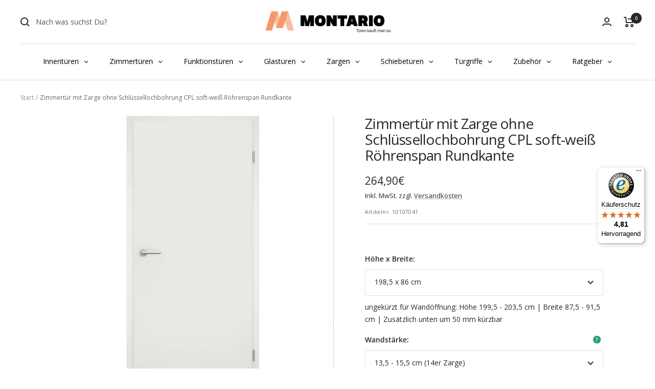

--- FILE ---
content_type: text/html; charset=utf-8
request_url: https://www.montario.de/products/zimmertuer-mit-zarge-ohne-schluessellochbohrung-cpl-soft-weiss-roehrenspan-rundkante?section_id=required-product
body_size: 391
content:
<div id="shopify-section-required-product" class="shopify-section shopify-section--required-product">
<required-product
  form-id="product-form-required-product-7990077915404"
  class="product-content__required"
>
  </required-product>



</div>

--- FILE ---
content_type: text/css
request_url: https://www.montario.de/cdn/shop/t/48/assets/custom.css?v=123637880105052651081761063330
body_size: 1228
content:
.hidden{display:none}.scroller>*{scroll-behavior:smooth}.scroller__buttons{display:flex;gap:10px;justify-content:flex-end}.scroller__button-prev,.scroller__button-next{font-size:0;color:#0000;width:30px;height:20px;background-position:center;background-repeat:no-repeat}.scroller__button[disabled]{opacity:.2}.scroller__button-prev{background-image:var(--arrow-left-svg-url)}.scroller__button-next{background-image:var(--arrow-right-svg-url)}.product-recommendations__more-link-wrap{display:flex;justify-content:flex-end;padding-top:30px}.product-recommendations__more-link{text-decoration:underline}.product-form__variation-infos dl{display:flex;gap:5px;margin:0}.product-form__variation-infos dd{margin:0}.product-form__variation-infos dt{font-weight:700}.product-form__quantity-label,.product-form__option-name{font-weight:900}.product-form__option-info-details p{margin-top:10px!important}.product-form__option-info-details img{margin-top:20px}.tooltip-icon{font-size:10px;border-radius:20px;width:18px;height:18px;background:#2e9e7b;color:#fff;display:inline-flex;align-items:center;justify-content:center;line-height:1}variant-additional-info{position:relative;width:100%;display:block}variant-additional-info .tooltip{top:-85px;right:0;position:absolute;width:100%}variant-additional-info .tooltip .form__label_tooltip_output_arrow,variant-additional-info .tooltip .form__label_tooltip_output{display:none}variant-additional-info .tooltip:hover .form__label_tooltip_output_arrow,variant-additional-info .tooltip:hover .form__label_tooltip_output{display:block}.form__label_tooltip{position:absolute;top:.5em;right:.5em;border-radius:100%;background:#2e9e7b;color:#fff;font-weight:700;display:flex;align-items:center;justify-content:center;letter-spacing:0;flex:0 1 auto;width:15px;height:15px;text-align:center;font-size:10px}.form__label_tooltip_output_arrow{position:absolute;top:1.75em;right:.3em;background:#fff;width:15px;height:15px;z-index:2;transform:rotate(45deg)}.form__label_tooltip_output{position:absolute;top:2.8em;left:-.75em;right:-.75em;letter-spacing:0;background-color:#fff;text-transform:normal;padding:.75em;border-radius:2px;font-size:.8rem;z-index:1;box-shadow:0 3px 12px #3333}.form__label_tooltip_output,.form__label_tooltip_output p{scroll-behavior:smooth}.form__label_tooltip_output .table{border:none}@media only screen and (max-width: 1024px){.form__label_tooltip_output .table{border:none}.form__label_tooltip_output{left:1.5em;right:-.75em}}.form__label_tooltip_output .table th{letter-spacing:0px;font-size:.6rem}.price.small{font-size:.8em}.price-list__grundpreis{display:flex;flex-direction:column}[dir=ltr] .price-list:not(.price-list--stack)>.price:not(:last-child){margin:0}@media screen and (min-width: 1000px){.product-content__tabs{flex:none;width:calc(var(--grid-column-width) * 15 + var(--grid-gap) * 14)}}@media screen and (min-width: 1200px){.product-content{margin:0}}.product-content{gap:var(--grid-gap)}.product-content__required{flex-grow:1}.cart-notification .cart-notification__required-product-wrapper{display:flex;flex-direction:column;align-items:center}.cart-notification .product-item{opacity:1!important}.cart-notification .product-list{max-width:200px}.cart-notification .section__header{margin-top:30px;margin-bottom:15px}.mini-cart__recommendations .product-item-meta__title{white-space:normal}.product-facet .breadcrumb-wrap{position:relative;height:50px}.product-facet .breadcrumb{top:-40px}.product-facet .heading{text-align:center}.qty-base-prices-cart,.qty-base-prices{padding-top:10px;font-size:.8em}.product-sticky-form .button{white-space:nowrap}.url-tabs{--font-size: 16px;--text-color: #282828b3;--bg-color: #ffffff;--active-text-color: #ffffff;--active-bg-color: #a9a9a9;--border-radius: 0px;font-size:var(--font-size);background-color:var(--bg-color);color:var(--text-color)}.collection__nav-wrapper{position:relative;overflow:hidden;padding-bottom:10px}.collection__nav{overflow-x:auto;-webkit-overflow-scrolling:touch;scroll-behavior:smooth;position:relative}.collection__nav__list{display:inline-flex;flex-wrap:nowrap;gap:10px;list-style:none;padding:0;margin:0;white-space:nowrap}.collection__nav__item a{display:inline-block;padding:.5rem 1rem;background-color:var(--bg-color);color:var(--text-color);border:1px solid #a9a9a9;border-radius:var(--border-radius);text-decoration:none;transition:all .3s ease;font-weight:700;white-space:nowrap}.collection__nav__item a:hover,.collection__nav__item a.active{background-color:var(--active-bg-color);color:var(--active-text-color)}.collection__nav-wrapper:before,.collection__nav-wrapper:after{content:"";position:absolute;top:0;width:40px;height:100%;pointer-events:none;z-index:2;opacity:0;transition:opacity .3s ease}.collection__nav-wrapper:before{left:0;background:linear-gradient(to left,#fff0,#fff 80%)}.collection__nav-wrapper:after{right:0;background:linear-gradient(to right,#fff0,#fff 80%)}.collection__nav-wrapper.faded-left:before{opacity:1}.collection__nav-wrapper.faded-right:after{opacity:1}.actions-cart__btns{margin:10px;padding:6px 12px;font-size:.9rem;line-height:1.2}.action-cart__btns--sm{padding:4px 10px;font-size:.85rem;border-radius:6px}.montario-btn-compact{padding-top:8px!important;padding-bottom:8px!important;line-height:1.2!important;min-height:0!important;margin-top:10px!important}.montario-btn-compact.button--full{width:100%;display:inline-flex;justify-content:center;align-items:center}.cs-modal{top:0;right:0;bottom:0;left:0;border:none;width:min(960px,96%);margin:2rem auto;background:#fff}.cs-modal[open]{display:block}.cs-modal__inner{display:flex;flex-direction:column}.cs-modal__head{display:flex;align-items:center;justify-content:space-between;padding:18px 20px;border-bottom:1px solid var(--color-border, #ececec)}.cs-title{margin:0;font-size:20px}.cs-close{background:transparent;border:0;font-size:24px;line-height:1;cursor:pointer;padding:4px 8px}.cs-modal__body{padding:18px 20px 22px}.cs-block+.cs-block{margin-top:18px}.cs-sep{border:0;border-top:1px solid var(--color-border, #ececec);margin:16px 0}.cs-btn{padding-top:8px!important;padding-bottom:8px!important;line-height:1.2!important}.cs-hidden{display:none!important}.cs-sharebox{margin-top:12px;display:grid;gap:10px}.cs-inputrow{display:grid;grid-template-columns:1fr auto;gap:10px}.cs-input{width:100%;height:38px;padding:8px 10px;border:1px solid #d7d7d7;border-radius:4px;font-size:14px}.cs-meta{font-size:14px;color:var(--color-text, #333)}.cs-meta__label{margin-right:8px;color:#666}.cs-meta a{text-decoration:underline}.cs-dot{margin:0 6px;color:#aaa}.cs-form{margin-top:12px}.cs-grid{display:grid;gap:10px;grid-template-columns:1fr 1fr}.cs-field{display:grid;gap:6px}.cs-field--wide{grid-column:1 / -1}.cs-field input,.cs-field textarea{width:100%;padding:10px 12px;border:1px solid #d7d7d7;border-radius:6px;font-size:14px}.cs-consent{display:grid;grid-template-columns:auto 1fr;gap:10px;align-items:start;margin-top:8px}.cs-actions{display:flex;gap:10px;margin-top:8px}.cs-error{color:#b00020}.cs-success{color:#0a7a3d}.cs-modal:not([open]){display:none}.cs-modal{border:none;width:min(960px,96%);margin:2rem auto;background:#fff}.cs-modal::backdrop{background:#00000073}.cs-modal{position:fixed;top:0;right:0;bottom:0;left:0;z-index:2147483646!important;border:none;width:min(960px,96%);margin:2rem auto;background:#fff}.cs-modal::backdrop{background:#00000073;z-index:2147483645!important}.cs-modal,.cs-modal *,.cs-modal__inner,.cs-modal__body,.cs-modal .button,.cs-inputrow,.cs-input,.cs-actions,.cs-field input,.cs-field textarea{pointer-events:auto!important}[class*=overlay],[class*=modal],[id*=overlay]{z-index:2147483640}.cs-confirm{text-align:center;padding:1rem 0}.cs-confirm .cs-title{margin-bottom:.5rem}.cs-confirm .cs-actions{margin-top:1rem;display:flex;justify-content:center}
/*# sourceMappingURL=/cdn/shop/t/48/assets/custom.css.map?v=123637880105052651081761063330 */


--- FILE ---
content_type: text/javascript; charset=utf-8
request_url: https://www.montario.de/products/turgriff-rosetten-rund-l-form-gerade-modell-baltara-mattschwarz-klipprosette-klasse-1.js
body_size: 170
content:
{"id":8590554792204,"title":"Türgriff Rosetten rund L- Form gerade Modell Baltara Mattschwarz Klipprosette Klasse 1","handle":"turgriff-rosetten-rund-l-form-gerade-modell-baltara-mattschwarz-klipprosette-klasse-1","description":"","published_at":"2024-02-02T07:28:39+01:00","created_at":"2024-01-31T13:41:40+01:00","vendor":"Montario","type":"mainproduct","tags":["Blackweek2025","experten","konfig_einsteckschloss","mainproduct","Neuanlage31012024","shipping:parcel","Türgriff"],"price":3090,"price_min":3090,"price_max":4990,"available":true,"price_varies":true,"compare_at_price":null,"compare_at_price_min":0,"compare_at_price_max":0,"compare_at_price_varies":false,"variants":[{"id":45059370516748,"title":"Buntbart (BB)","option1":"Buntbart (BB)","option2":null,"option3":null,"sku":"10166287","requires_shipping":true,"taxable":true,"featured_image":{"id":45772651725068,"product_id":8590554792204,"position":1,"created_at":"2024-02-02T19:21:53+01:00","updated_at":"2024-02-02T19:21:53+01:00","alt":"Türgriff Rosetten rund L- Form gerade Modell Baltara Mattschwarz Klipprosette Klasse 1","width":3000,"height":3000,"src":"https:\/\/cdn.shopify.com\/s\/files\/1\/0260\/2660\/6697\/files\/Turgriff-Rosetten-rund-L-Form-gerade-Modell-Baltara-Mattschwarz-Klipprosette-Klasse-1.png?v=1706898113","variant_ids":[45059370516748]},"available":true,"name":"Türgriff Rosetten rund L- Form gerade Modell Baltara Mattschwarz Klipprosette Klasse 1 - Buntbart (BB)","public_title":"Buntbart (BB)","options":["Buntbart (BB)"],"price":3090,"weight":0,"compare_at_price":null,"inventory_management":"shopify","barcode":null,"featured_media":{"alt":"Türgriff Rosetten rund L- Form gerade Modell Baltara Mattschwarz Klipprosette Klasse 1","id":38507972493580,"position":1,"preview_image":{"aspect_ratio":1.0,"height":3000,"width":3000,"src":"https:\/\/cdn.shopify.com\/s\/files\/1\/0260\/2660\/6697\/files\/Turgriff-Rosetten-rund-L-Form-gerade-Modell-Baltara-Mattschwarz-Klipprosette-Klasse-1.png?v=1706898113"}},"requires_selling_plan":false,"selling_plan_allocations":[]},{"id":45059370582284,"title":"Bad\/WC","option1":"Bad\/WC","option2":null,"option3":null,"sku":"10166289","requires_shipping":true,"taxable":true,"featured_image":{"id":45772652511500,"product_id":8590554792204,"position":2,"created_at":"2024-02-02T19:22:02+01:00","updated_at":"2024-02-02T19:22:02+01:00","alt":"Türgriff Rosetten rund L- Form gerade Modell Baltara Mattschwarz Klipprosette Klasse 1","width":3000,"height":3000,"src":"https:\/\/cdn.shopify.com\/s\/files\/1\/0260\/2660\/6697\/files\/Turgriff-Rosetten-rund-L-Form-gerade-Modell-Baltara-Mattschwarz-Klipprosette-Klasse-1-2.png?v=1706898122","variant_ids":[45059370582284]},"available":true,"name":"Türgriff Rosetten rund L- Form gerade Modell Baltara Mattschwarz Klipprosette Klasse 1 - Bad\/WC","public_title":"Bad\/WC","options":["Bad\/WC"],"price":4990,"weight":0,"compare_at_price":null,"inventory_management":"shopify","barcode":null,"featured_media":{"alt":"Türgriff Rosetten rund L- Form gerade Modell Baltara Mattschwarz Klipprosette Klasse 1","id":38507973312780,"position":2,"preview_image":{"aspect_ratio":1.0,"height":3000,"width":3000,"src":"https:\/\/cdn.shopify.com\/s\/files\/1\/0260\/2660\/6697\/files\/Turgriff-Rosetten-rund-L-Form-gerade-Modell-Baltara-Mattschwarz-Klipprosette-Klasse-1-2.png?v=1706898122"}},"requires_selling_plan":false,"selling_plan_allocations":[]},{"id":45059370549516,"title":"Profilzylinder (PZ)","option1":"Profilzylinder (PZ)","option2":null,"option3":null,"sku":"10166288","requires_shipping":true,"taxable":true,"featured_image":{"id":45772653297932,"product_id":8590554792204,"position":3,"created_at":"2024-02-02T19:22:10+01:00","updated_at":"2024-02-02T19:22:10+01:00","alt":"Türgriff Rosetten rund L- Form gerade Modell Baltara Mattschwarz Klipprosette Klasse 1","width":3000,"height":3000,"src":"https:\/\/cdn.shopify.com\/s\/files\/1\/0260\/2660\/6697\/files\/Turgriff-Rosetten-rund-L-Form-gerade-Modell-Baltara-Mattschwarz-Klipprosette-Klasse-1-3.png?v=1706898130","variant_ids":[45059370549516]},"available":true,"name":"Türgriff Rosetten rund L- Form gerade Modell Baltara Mattschwarz Klipprosette Klasse 1 - Profilzylinder (PZ)","public_title":"Profilzylinder (PZ)","options":["Profilzylinder (PZ)"],"price":3690,"weight":0,"compare_at_price":null,"inventory_management":"shopify","barcode":null,"featured_media":{"alt":"Türgriff Rosetten rund L- Form gerade Modell Baltara Mattschwarz Klipprosette Klasse 1","id":38507974066444,"position":3,"preview_image":{"aspect_ratio":1.0,"height":3000,"width":3000,"src":"https:\/\/cdn.shopify.com\/s\/files\/1\/0260\/2660\/6697\/files\/Turgriff-Rosetten-rund-L-Form-gerade-Modell-Baltara-Mattschwarz-Klipprosette-Klasse-1-3.png?v=1706898130"}},"requires_selling_plan":false,"selling_plan_allocations":[]}],"images":["\/\/cdn.shopify.com\/s\/files\/1\/0260\/2660\/6697\/files\/Turgriff-Rosetten-rund-L-Form-gerade-Modell-Baltara-Mattschwarz-Klipprosette-Klasse-1.png?v=1706898113","\/\/cdn.shopify.com\/s\/files\/1\/0260\/2660\/6697\/files\/Turgriff-Rosetten-rund-L-Form-gerade-Modell-Baltara-Mattschwarz-Klipprosette-Klasse-1-2.png?v=1706898122","\/\/cdn.shopify.com\/s\/files\/1\/0260\/2660\/6697\/files\/Turgriff-Rosetten-rund-L-Form-gerade-Modell-Baltara-Mattschwarz-Klipprosette-Klasse-1-3.png?v=1706898130","\/\/cdn.shopify.com\/s\/files\/1\/0260\/2660\/6697\/files\/Turgriff-Rosetten-rund-L-Form-gerade-Modell-Baltara-Mattschwarz-Klipprosette-Klasse-1-4.png?v=1706898138"],"featured_image":"\/\/cdn.shopify.com\/s\/files\/1\/0260\/2660\/6697\/files\/Turgriff-Rosetten-rund-L-Form-gerade-Modell-Baltara-Mattschwarz-Klipprosette-Klasse-1.png?v=1706898113","options":[{"name":"Schloss","position":1,"values":["Buntbart (BB)","Bad\/WC","Profilzylinder (PZ)"]}],"url":"\/products\/turgriff-rosetten-rund-l-form-gerade-modell-baltara-mattschwarz-klipprosette-klasse-1","media":[{"alt":"Türgriff Rosetten rund L- Form gerade Modell Baltara Mattschwarz Klipprosette Klasse 1","id":38507972493580,"position":1,"preview_image":{"aspect_ratio":1.0,"height":3000,"width":3000,"src":"https:\/\/cdn.shopify.com\/s\/files\/1\/0260\/2660\/6697\/files\/Turgriff-Rosetten-rund-L-Form-gerade-Modell-Baltara-Mattschwarz-Klipprosette-Klasse-1.png?v=1706898113"},"aspect_ratio":1.0,"height":3000,"media_type":"image","src":"https:\/\/cdn.shopify.com\/s\/files\/1\/0260\/2660\/6697\/files\/Turgriff-Rosetten-rund-L-Form-gerade-Modell-Baltara-Mattschwarz-Klipprosette-Klasse-1.png?v=1706898113","width":3000},{"alt":"Türgriff Rosetten rund L- Form gerade Modell Baltara Mattschwarz Klipprosette Klasse 1","id":38507973312780,"position":2,"preview_image":{"aspect_ratio":1.0,"height":3000,"width":3000,"src":"https:\/\/cdn.shopify.com\/s\/files\/1\/0260\/2660\/6697\/files\/Turgriff-Rosetten-rund-L-Form-gerade-Modell-Baltara-Mattschwarz-Klipprosette-Klasse-1-2.png?v=1706898122"},"aspect_ratio":1.0,"height":3000,"media_type":"image","src":"https:\/\/cdn.shopify.com\/s\/files\/1\/0260\/2660\/6697\/files\/Turgriff-Rosetten-rund-L-Form-gerade-Modell-Baltara-Mattschwarz-Klipprosette-Klasse-1-2.png?v=1706898122","width":3000},{"alt":"Türgriff Rosetten rund L- Form gerade Modell Baltara Mattschwarz Klipprosette Klasse 1","id":38507974066444,"position":3,"preview_image":{"aspect_ratio":1.0,"height":3000,"width":3000,"src":"https:\/\/cdn.shopify.com\/s\/files\/1\/0260\/2660\/6697\/files\/Turgriff-Rosetten-rund-L-Form-gerade-Modell-Baltara-Mattschwarz-Klipprosette-Klasse-1-3.png?v=1706898130"},"aspect_ratio":1.0,"height":3000,"media_type":"image","src":"https:\/\/cdn.shopify.com\/s\/files\/1\/0260\/2660\/6697\/files\/Turgriff-Rosetten-rund-L-Form-gerade-Modell-Baltara-Mattschwarz-Klipprosette-Klasse-1-3.png?v=1706898130","width":3000},{"alt":"Türgriff Rosetten rund L- Form gerade Modell Baltara Mattschwarz Klipprosette Klasse 1","id":38507974623500,"position":4,"preview_image":{"aspect_ratio":1.0,"height":3000,"width":3000,"src":"https:\/\/cdn.shopify.com\/s\/files\/1\/0260\/2660\/6697\/files\/Turgriff-Rosetten-rund-L-Form-gerade-Modell-Baltara-Mattschwarz-Klipprosette-Klasse-1-4.png?v=1706898138"},"aspect_ratio":1.0,"height":3000,"media_type":"image","src":"https:\/\/cdn.shopify.com\/s\/files\/1\/0260\/2660\/6697\/files\/Turgriff-Rosetten-rund-L-Form-gerade-Modell-Baltara-Mattschwarz-Klipprosette-Klasse-1-4.png?v=1706898138","width":3000}],"requires_selling_plan":false,"selling_plan_groups":[]}

--- FILE ---
content_type: text/javascript; charset=utf-8
request_url: https://www.montario.de/products/band-2-teilig-fuer-tuerblatt-v-0020-matt-schwarz.js
body_size: -177
content:
{"id":8792683151628,"title":"Band 2-teilig für Türblatt V 0020 matt-schwarz","handle":"band-2-teilig-fuer-tuerblatt-v-0020-matt-schwarz","description":null,"published_at":"2024-05-22T12:46:58+02:00","created_at":"2024-05-22T12:46:58+02:00","vendor":"Montario GmbH","type":"","tags":["Blackweek2025","experten","mainproduct","Neuanlage22052024","shipping:parcel","Türband"],"price":299,"price_min":299,"price_max":299,"available":true,"price_varies":false,"compare_at_price":null,"compare_at_price_min":0,"compare_at_price_max":0,"compare_at_price_varies":false,"variants":[{"id":45613066289420,"title":"Default Title","option1":"Default Title","option2":null,"option3":null,"sku":"10203652","requires_shipping":true,"taxable":true,"featured_image":null,"available":true,"name":"Band 2-teilig für Türblatt V 0020 matt-schwarz","public_title":null,"options":["Default Title"],"price":299,"weight":0,"compare_at_price":null,"inventory_management":null,"barcode":null,"requires_selling_plan":false,"selling_plan_allocations":[]}],"images":["\/\/cdn.shopify.com\/s\/files\/1\/0260\/2660\/6697\/files\/Band-2-teilig-fur-Turblatt-V-0020-matt-schwarz.jpg?v=1716383640","\/\/cdn.shopify.com\/s\/files\/1\/0260\/2660\/6697\/files\/Band-2-teilig-fur-Turblatt-V-0020-matt-schwarz-2.jpg?v=1716383646"],"featured_image":"\/\/cdn.shopify.com\/s\/files\/1\/0260\/2660\/6697\/files\/Band-2-teilig-fur-Turblatt-V-0020-matt-schwarz.jpg?v=1716383640","options":[{"name":"Title","position":1,"values":["Default Title"]}],"url":"\/products\/band-2-teilig-fuer-tuerblatt-v-0020-matt-schwarz","media":[{"alt":"Band 2-teilig für Türblatt V 0020 matt-schwarz","id":39703380787468,"position":1,"preview_image":{"aspect_ratio":1.0,"height":3000,"width":3000,"src":"https:\/\/cdn.shopify.com\/s\/files\/1\/0260\/2660\/6697\/files\/Band-2-teilig-fur-Turblatt-V-0020-matt-schwarz.jpg?v=1716383640"},"aspect_ratio":1.0,"height":3000,"media_type":"image","src":"https:\/\/cdn.shopify.com\/s\/files\/1\/0260\/2660\/6697\/files\/Band-2-teilig-fur-Turblatt-V-0020-matt-schwarz.jpg?v=1716383640","width":3000},{"alt":"Band 2-teilig für Türblatt V 0020 matt-schwarz","id":39703381410060,"position":2,"preview_image":{"aspect_ratio":1.0,"height":500,"width":500,"src":"https:\/\/cdn.shopify.com\/s\/files\/1\/0260\/2660\/6697\/files\/Band-2-teilig-fur-Turblatt-V-0020-matt-schwarz-2.jpg?v=1716383646"},"aspect_ratio":1.0,"height":500,"media_type":"image","src":"https:\/\/cdn.shopify.com\/s\/files\/1\/0260\/2660\/6697\/files\/Band-2-teilig-fur-Turblatt-V-0020-matt-schwarz-2.jpg?v=1716383646","width":500}],"requires_selling_plan":false,"selling_plan_groups":[]}

--- FILE ---
content_type: text/javascript; charset=utf-8
request_url: https://www.montario.de/products/griffwerk-avus-one-samtgrau-unverschliessbar.js
body_size: -116
content:
{"id":8286245617932,"title":"Griffwerk Türgriff AVUS ONE Samtgrau unverschließbar ohne Schlüsselrosette","handle":"griffwerk-avus-one-samtgrau-unverschliessbar","description":null,"published_at":"2024-10-31T12:53:40+01:00","created_at":"2023-03-16T08:03:13+01:00","vendor":"Montario GmbH","type":"mainproduct","tags":["Edelstahl matt gebürstet","experten","mainproduct","shipping:parcel","Türgriff"],"price":11490,"price_min":11490,"price_max":11490,"available":true,"price_varies":false,"compare_at_price":null,"compare_at_price_min":0,"compare_at_price_max":0,"compare_at_price_varies":false,"variants":[{"id":44298538516748,"title":"Default Title","option1":"Default Title","option2":null,"option3":null,"sku":"10164465","requires_shipping":true,"taxable":true,"featured_image":null,"available":true,"name":"Griffwerk Türgriff AVUS ONE Samtgrau unverschließbar ohne Schlüsselrosette","public_title":null,"options":["Default Title"],"price":11490,"weight":0,"compare_at_price":null,"inventory_management":null,"barcode":null,"requires_selling_plan":false,"selling_plan_allocations":[]}],"images":["\/\/cdn.shopify.com\/s\/files\/1\/0260\/2660\/6697\/files\/Griffwerk-Turgriff-AVUS-ONE-Samtgrau-unverschliessbar.webp?v=1730376131","\/\/cdn.shopify.com\/s\/files\/1\/0260\/2660\/6697\/files\/Griffwerk-Turgriff-AVUS-ONE-Samtgrau-unverschliessbar-2.webp?v=1730376137","\/\/cdn.shopify.com\/s\/files\/1\/0260\/2660\/6697\/files\/Griffwerk-Turgriff-AVUS-ONE-Samtgrau-unverschliessbar-3.webp?v=1730376144"],"featured_image":"\/\/cdn.shopify.com\/s\/files\/1\/0260\/2660\/6697\/files\/Griffwerk-Turgriff-AVUS-ONE-Samtgrau-unverschliessbar.webp?v=1730376131","options":[{"name":"Title","position":1,"values":["Default Title"]}],"url":"\/products\/griffwerk-avus-one-samtgrau-unverschliessbar","media":[{"alt":"Griffwerk Türgriff AVUS ONE Samtgrau unverschließbar","id":62551023517964,"position":1,"preview_image":{"aspect_ratio":1.0,"height":1040,"width":1040,"src":"https:\/\/cdn.shopify.com\/s\/files\/1\/0260\/2660\/6697\/files\/Griffwerk-Turgriff-AVUS-ONE-Samtgrau-unverschliessbar.webp?v=1730376131"},"aspect_ratio":1.0,"height":1040,"media_type":"image","src":"https:\/\/cdn.shopify.com\/s\/files\/1\/0260\/2660\/6697\/files\/Griffwerk-Turgriff-AVUS-ONE-Samtgrau-unverschliessbar.webp?v=1730376131","width":1040},{"alt":"Griffwerk Türgriff AVUS ONE Samtgrau unverschließbar","id":62551023747340,"position":2,"preview_image":{"aspect_ratio":1.0,"height":1040,"width":1040,"src":"https:\/\/cdn.shopify.com\/s\/files\/1\/0260\/2660\/6697\/files\/Griffwerk-Turgriff-AVUS-ONE-Samtgrau-unverschliessbar-2.webp?v=1730376137"},"aspect_ratio":1.0,"height":1040,"media_type":"image","src":"https:\/\/cdn.shopify.com\/s\/files\/1\/0260\/2660\/6697\/files\/Griffwerk-Turgriff-AVUS-ONE-Samtgrau-unverschliessbar-2.webp?v=1730376137","width":1040},{"alt":"Griffwerk Türgriff AVUS ONE Samtgrau unverschließbar","id":62551024501004,"position":3,"preview_image":{"aspect_ratio":1.0,"height":1040,"width":1040,"src":"https:\/\/cdn.shopify.com\/s\/files\/1\/0260\/2660\/6697\/files\/Griffwerk-Turgriff-AVUS-ONE-Samtgrau-unverschliessbar-3.webp?v=1730376144"},"aspect_ratio":1.0,"height":1040,"media_type":"image","src":"https:\/\/cdn.shopify.com\/s\/files\/1\/0260\/2660\/6697\/files\/Griffwerk-Turgriff-AVUS-ONE-Samtgrau-unverschliessbar-3.webp?v=1730376144","width":1040}],"requires_selling_plan":false,"selling_plan_groups":[]}

--- FILE ---
content_type: text/javascript; charset=utf-8
request_url: https://www.montario.de/products/zimmertuer-mit-zarge-ohne-schluessellochbohrung-cpl-soft-weiss-roehrenspan-rundkante.js
body_size: 9804
content:
{"id":7990077915404,"title":"Zimmertür mit Zarge ohne Schlüssellochbohrung CPL soft-weiß Röhrenspan Rundkante","handle":"zimmertuer-mit-zarge-ohne-schluessellochbohrung-cpl-soft-weiss-roehrenspan-rundkante","description":"","published_at":"2022-06-29T21:54:46+02:00","created_at":"2022-06-29T20:10:30+02:00","vendor":"Montario GmbH","type":"mainproduct","tags":["__label:ohne Schlüssellochbohrung","__label:Tür inkl. Zarge","__tab1:cpl-oberflaeche-softweiss-hm","__tab2:roehrenspan-mittellage-hm","__tab3:welches-mass-bestellen","__tab4:welche-din-richtung-bestellen","__tooltip_Din Richtung:tooltip-din-richtung-allgemein","__tooltip_Höhe x Breite:tooltip-hoehe-breite-zimmertueren","__tooltip_Wandstärke:tooltip-wandstaerke-allgemein","CPL","experten","export07042022","Innentür","konfig_kuerzbar_um_50mm","mainproduct","NeuanlageSets","ohne schlüssellochbohrung","shipping:cargo","shsdparentproduct","Tür mit Zarge","updatePVR","weiß"],"price":26490,"price_min":26490,"price_max":39490,"available":true,"price_varies":true,"compare_at_price":null,"compare_at_price_min":0,"compare_at_price_max":0,"compare_at_price_varies":false,"variants":[{"id":43592895398156,"title":"198,5 x 61 cm \/ 7,5 - 9,5 cm (8er Zarge) \/ links","option1":"198,5 x 61 cm","option2":"7,5 - 9,5 cm (8er Zarge)","option3":"links","sku":"10105178","requires_shipping":true,"taxable":true,"featured_image":{"id":40831107924236,"product_id":7990077915404,"position":1,"created_at":"2022-09-06T14:13:20+02:00","updated_at":"2024-04-19T18:07:54+02:00","alt":null,"width":1917,"height":1917,"src":"https:\/\/cdn.shopify.com\/s\/files\/1\/0260\/2660\/6697\/products\/zimmertuer-soft-weiss-glatt-os-dl.jpg?v=1713542874","variant_ids":[43592895398156,43592895529228,43592895660300,43592895824140,43592895955212,43592896086284,43592896184588,43592896315660,43592896479500,43592896610572,43592896741644,43592896872716,43592897003788,43592897134860,43592897298700,43592897429772,43592897560844,43592897691916,43592897822988,43592897954060,43592898117900,43592898248972,43592898380044,43592898445580,43592898511116,43592898576652,43592898642188,43592898707724,43592898773260,43592898838796,43592898904332,43592898969868,43592899035404,43592899100940,43592899166476,43592899232012,43592899297548,43592899363084,43592899428620,43592899494156,43592899559692,43592899625228,43592899690764,43592899756300,43592899821836,43592899887372,43592899952908,43592900018444,43592900083980,43592900149516,54547509870860,54547509936396,54547510001932,54547510067468,54547510133004,54547510198540,54547510264076,54547510329612,54547510395148,54547510460684,54547510526220,54547510591756,54547510657292,54547510722828,54547510788364,54547510853900,54547510919436,54547510984972,54547511050508,54547511116044,54547511181580,54547511247116,54547511312652,54547511378188,54547511443724,54547511509260,54547511574796,54547511640332,54547511705868,54547511771404,54547511836940,54547511902476,54547511968012,54547512033548,54547512099084,54547512164620,54547512230156,54547512295692,54547512361228,54547512426764,54547512492300,54547512557836,54547512623372,54547512688908,54547512754444,54547512819980,54547512885516,54547512951052,54547513016588,54547513082124,54547513147660,54547513213196,54547513278732,54547513344268,54547513409804,54547513475340,54547513540876,54547513606412,54547513671948,54547513737484,54547513803020,54547513868556]},"available":true,"name":"Zimmertür mit Zarge ohne Schlüssellochbohrung CPL soft-weiß Röhrenspan Rundkante - 198,5 x 61 cm \/ 7,5 - 9,5 cm (8er Zarge) \/ links","public_title":"198,5 x 61 cm \/ 7,5 - 9,5 cm (8er Zarge) \/ links","options":["198,5 x 61 cm","7,5 - 9,5 cm (8er Zarge)","links"],"price":26490,"weight":0,"compare_at_price":null,"inventory_management":null,"barcode":"4067491607565","featured_media":{"alt":null,"id":33499813052684,"position":1,"preview_image":{"aspect_ratio":1.0,"height":1917,"width":1917,"src":"https:\/\/cdn.shopify.com\/s\/files\/1\/0260\/2660\/6697\/products\/zimmertuer-soft-weiss-glatt-os-dl.jpg?v=1713542874"}},"requires_selling_plan":false,"selling_plan_allocations":[]},{"id":43592895463692,"title":"198,5 x 61 cm \/ 7,5 - 9,5 cm (8er Zarge) \/ rechts","option1":"198,5 x 61 cm","option2":"7,5 - 9,5 cm (8er Zarge)","option3":"rechts","sku":"10105179","requires_shipping":true,"taxable":true,"featured_image":{"id":40831107957004,"product_id":7990077915404,"position":3,"created_at":"2022-09-06T14:13:20+02:00","updated_at":"2024-04-19T19:22:02+02:00","alt":null,"width":1917,"height":1917,"src":"https:\/\/cdn.shopify.com\/s\/files\/1\/0260\/2660\/6697\/products\/zimmertuer-soft-weiss-glatt-os-dr.jpg?v=1713547322","variant_ids":[43592895463692,43592895594764,43592895725836,43592895889676,43592896020748,43592896151820,43592896250124,43592896381196,43592896545036,43592896676108,43592896807180,43592896938252,43592897069324,43592897233164,43592897364236,43592897495308,43592897626380,43592897757452,43592897888524,43592898052364,43592898183436,43592898314508,43592898412812,43592898478348,43592898543884,43592898609420,43592898674956,43592898740492,43592898806028,43592898871564,43592898937100,43592899002636,43592899068172,43592899133708,43592899199244,43592899264780,43592899330316,43592899395852,43592899461388,43592899526924,43592899592460,43592899657996,43592899723532,43592899789068,43592899854604,43592899920140,43592899985676,43592900051212,43592900116748,43592900182284,54547509903628,54547509969164,54547510034700,54547510100236,54547510165772,54547510231308,54547510296844,54547510362380,54547510427916,54547510493452,54547510558988,54547510624524,54547510690060,54547510755596,54547510821132,54547510886668,54547510952204,54547511017740,54547511083276,54547511148812,54547511214348,54547511279884,54547511345420,54547511410956,54547511476492,54547511542028,54547511607564,54547511673100,54547511738636,54547511804172,54547511869708,54547511935244,54547512000780,54547512066316,54547512131852,54547512197388,54547512262924,54547512328460,54547512393996,54547512459532,54547512525068,54547512590604,54547512656140,54547512721676,54547512787212,54547512852748,54547512918284,54547512983820,54547513049356,54547513114892,54547513180428,54547513245964,54547513311500,54547513377036,54547513442572,54547513508108,54547513573644,54547513639180,54547513704716,54547513770252,54547513835788,54547513901324]},"available":true,"name":"Zimmertür mit Zarge ohne Schlüssellochbohrung CPL soft-weiß Röhrenspan Rundkante - 198,5 x 61 cm \/ 7,5 - 9,5 cm (8er Zarge) \/ rechts","public_title":"198,5 x 61 cm \/ 7,5 - 9,5 cm (8er Zarge) \/ rechts","options":["198,5 x 61 cm","7,5 - 9,5 cm (8er Zarge)","rechts"],"price":26490,"weight":0,"compare_at_price":null,"inventory_management":null,"barcode":"4067491607572","featured_media":{"alt":null,"id":33499813085452,"position":3,"preview_image":{"aspect_ratio":1.0,"height":1917,"width":1917,"src":"https:\/\/cdn.shopify.com\/s\/files\/1\/0260\/2660\/6697\/products\/zimmertuer-soft-weiss-glatt-os-dr.jpg?v=1713547322"}},"requires_selling_plan":false,"selling_plan_allocations":[]},{"id":43592895529228,"title":"198,5 x 61 cm \/ 9,5 - 11,5 cm (10er Zarge) \/ links","option1":"198,5 x 61 cm","option2":"9,5 - 11,5 cm (10er Zarge)","option3":"links","sku":"10105180","requires_shipping":true,"taxable":true,"featured_image":{"id":40831107924236,"product_id":7990077915404,"position":1,"created_at":"2022-09-06T14:13:20+02:00","updated_at":"2024-04-19T18:07:54+02:00","alt":null,"width":1917,"height":1917,"src":"https:\/\/cdn.shopify.com\/s\/files\/1\/0260\/2660\/6697\/products\/zimmertuer-soft-weiss-glatt-os-dl.jpg?v=1713542874","variant_ids":[43592895398156,43592895529228,43592895660300,43592895824140,43592895955212,43592896086284,43592896184588,43592896315660,43592896479500,43592896610572,43592896741644,43592896872716,43592897003788,43592897134860,43592897298700,43592897429772,43592897560844,43592897691916,43592897822988,43592897954060,43592898117900,43592898248972,43592898380044,43592898445580,43592898511116,43592898576652,43592898642188,43592898707724,43592898773260,43592898838796,43592898904332,43592898969868,43592899035404,43592899100940,43592899166476,43592899232012,43592899297548,43592899363084,43592899428620,43592899494156,43592899559692,43592899625228,43592899690764,43592899756300,43592899821836,43592899887372,43592899952908,43592900018444,43592900083980,43592900149516,54547509870860,54547509936396,54547510001932,54547510067468,54547510133004,54547510198540,54547510264076,54547510329612,54547510395148,54547510460684,54547510526220,54547510591756,54547510657292,54547510722828,54547510788364,54547510853900,54547510919436,54547510984972,54547511050508,54547511116044,54547511181580,54547511247116,54547511312652,54547511378188,54547511443724,54547511509260,54547511574796,54547511640332,54547511705868,54547511771404,54547511836940,54547511902476,54547511968012,54547512033548,54547512099084,54547512164620,54547512230156,54547512295692,54547512361228,54547512426764,54547512492300,54547512557836,54547512623372,54547512688908,54547512754444,54547512819980,54547512885516,54547512951052,54547513016588,54547513082124,54547513147660,54547513213196,54547513278732,54547513344268,54547513409804,54547513475340,54547513540876,54547513606412,54547513671948,54547513737484,54547513803020,54547513868556]},"available":true,"name":"Zimmertür mit Zarge ohne Schlüssellochbohrung CPL soft-weiß Röhrenspan Rundkante - 198,5 x 61 cm \/ 9,5 - 11,5 cm (10er Zarge) \/ links","public_title":"198,5 x 61 cm \/ 9,5 - 11,5 cm (10er Zarge) \/ links","options":["198,5 x 61 cm","9,5 - 11,5 cm (10er Zarge)","links"],"price":26490,"weight":0,"compare_at_price":null,"inventory_management":null,"barcode":"4067491607589","featured_media":{"alt":null,"id":33499813052684,"position":1,"preview_image":{"aspect_ratio":1.0,"height":1917,"width":1917,"src":"https:\/\/cdn.shopify.com\/s\/files\/1\/0260\/2660\/6697\/products\/zimmertuer-soft-weiss-glatt-os-dl.jpg?v=1713542874"}},"requires_selling_plan":false,"selling_plan_allocations":[]},{"id":43592895594764,"title":"198,5 x 61 cm \/ 9,5 - 11,5 cm (10er Zarge) \/ rechts","option1":"198,5 x 61 cm","option2":"9,5 - 11,5 cm (10er Zarge)","option3":"rechts","sku":"10105181","requires_shipping":true,"taxable":true,"featured_image":{"id":40831107957004,"product_id":7990077915404,"position":3,"created_at":"2022-09-06T14:13:20+02:00","updated_at":"2024-04-19T19:22:02+02:00","alt":null,"width":1917,"height":1917,"src":"https:\/\/cdn.shopify.com\/s\/files\/1\/0260\/2660\/6697\/products\/zimmertuer-soft-weiss-glatt-os-dr.jpg?v=1713547322","variant_ids":[43592895463692,43592895594764,43592895725836,43592895889676,43592896020748,43592896151820,43592896250124,43592896381196,43592896545036,43592896676108,43592896807180,43592896938252,43592897069324,43592897233164,43592897364236,43592897495308,43592897626380,43592897757452,43592897888524,43592898052364,43592898183436,43592898314508,43592898412812,43592898478348,43592898543884,43592898609420,43592898674956,43592898740492,43592898806028,43592898871564,43592898937100,43592899002636,43592899068172,43592899133708,43592899199244,43592899264780,43592899330316,43592899395852,43592899461388,43592899526924,43592899592460,43592899657996,43592899723532,43592899789068,43592899854604,43592899920140,43592899985676,43592900051212,43592900116748,43592900182284,54547509903628,54547509969164,54547510034700,54547510100236,54547510165772,54547510231308,54547510296844,54547510362380,54547510427916,54547510493452,54547510558988,54547510624524,54547510690060,54547510755596,54547510821132,54547510886668,54547510952204,54547511017740,54547511083276,54547511148812,54547511214348,54547511279884,54547511345420,54547511410956,54547511476492,54547511542028,54547511607564,54547511673100,54547511738636,54547511804172,54547511869708,54547511935244,54547512000780,54547512066316,54547512131852,54547512197388,54547512262924,54547512328460,54547512393996,54547512459532,54547512525068,54547512590604,54547512656140,54547512721676,54547512787212,54547512852748,54547512918284,54547512983820,54547513049356,54547513114892,54547513180428,54547513245964,54547513311500,54547513377036,54547513442572,54547513508108,54547513573644,54547513639180,54547513704716,54547513770252,54547513835788,54547513901324]},"available":true,"name":"Zimmertür mit Zarge ohne Schlüssellochbohrung CPL soft-weiß Röhrenspan Rundkante - 198,5 x 61 cm \/ 9,5 - 11,5 cm (10er Zarge) \/ rechts","public_title":"198,5 x 61 cm \/ 9,5 - 11,5 cm (10er Zarge) \/ rechts","options":["198,5 x 61 cm","9,5 - 11,5 cm (10er Zarge)","rechts"],"price":26490,"weight":0,"compare_at_price":null,"inventory_management":null,"barcode":"4067491607596","featured_media":{"alt":null,"id":33499813085452,"position":3,"preview_image":{"aspect_ratio":1.0,"height":1917,"width":1917,"src":"https:\/\/cdn.shopify.com\/s\/files\/1\/0260\/2660\/6697\/products\/zimmertuer-soft-weiss-glatt-os-dr.jpg?v=1713547322"}},"requires_selling_plan":false,"selling_plan_allocations":[]},{"id":43592895660300,"title":"198,5 x 61 cm \/ 11,5 - 13,5 cm (12er Zarge) \/ links","option1":"198,5 x 61 cm","option2":"11,5 - 13,5 cm (12er Zarge)","option3":"links","sku":"10105182","requires_shipping":true,"taxable":true,"featured_image":{"id":40831107924236,"product_id":7990077915404,"position":1,"created_at":"2022-09-06T14:13:20+02:00","updated_at":"2024-04-19T18:07:54+02:00","alt":null,"width":1917,"height":1917,"src":"https:\/\/cdn.shopify.com\/s\/files\/1\/0260\/2660\/6697\/products\/zimmertuer-soft-weiss-glatt-os-dl.jpg?v=1713542874","variant_ids":[43592895398156,43592895529228,43592895660300,43592895824140,43592895955212,43592896086284,43592896184588,43592896315660,43592896479500,43592896610572,43592896741644,43592896872716,43592897003788,43592897134860,43592897298700,43592897429772,43592897560844,43592897691916,43592897822988,43592897954060,43592898117900,43592898248972,43592898380044,43592898445580,43592898511116,43592898576652,43592898642188,43592898707724,43592898773260,43592898838796,43592898904332,43592898969868,43592899035404,43592899100940,43592899166476,43592899232012,43592899297548,43592899363084,43592899428620,43592899494156,43592899559692,43592899625228,43592899690764,43592899756300,43592899821836,43592899887372,43592899952908,43592900018444,43592900083980,43592900149516,54547509870860,54547509936396,54547510001932,54547510067468,54547510133004,54547510198540,54547510264076,54547510329612,54547510395148,54547510460684,54547510526220,54547510591756,54547510657292,54547510722828,54547510788364,54547510853900,54547510919436,54547510984972,54547511050508,54547511116044,54547511181580,54547511247116,54547511312652,54547511378188,54547511443724,54547511509260,54547511574796,54547511640332,54547511705868,54547511771404,54547511836940,54547511902476,54547511968012,54547512033548,54547512099084,54547512164620,54547512230156,54547512295692,54547512361228,54547512426764,54547512492300,54547512557836,54547512623372,54547512688908,54547512754444,54547512819980,54547512885516,54547512951052,54547513016588,54547513082124,54547513147660,54547513213196,54547513278732,54547513344268,54547513409804,54547513475340,54547513540876,54547513606412,54547513671948,54547513737484,54547513803020,54547513868556]},"available":true,"name":"Zimmertür mit Zarge ohne Schlüssellochbohrung CPL soft-weiß Röhrenspan Rundkante - 198,5 x 61 cm \/ 11,5 - 13,5 cm (12er Zarge) \/ links","public_title":"198,5 x 61 cm \/ 11,5 - 13,5 cm (12er Zarge) \/ links","options":["198,5 x 61 cm","11,5 - 13,5 cm (12er Zarge)","links"],"price":26490,"weight":0,"compare_at_price":null,"inventory_management":null,"barcode":"4067491607602","featured_media":{"alt":null,"id":33499813052684,"position":1,"preview_image":{"aspect_ratio":1.0,"height":1917,"width":1917,"src":"https:\/\/cdn.shopify.com\/s\/files\/1\/0260\/2660\/6697\/products\/zimmertuer-soft-weiss-glatt-os-dl.jpg?v=1713542874"}},"requires_selling_plan":false,"selling_plan_allocations":[]},{"id":43592895725836,"title":"198,5 x 61 cm \/ 11,5 - 13,5 cm (12er Zarge) \/ rechts","option1":"198,5 x 61 cm","option2":"11,5 - 13,5 cm (12er Zarge)","option3":"rechts","sku":"10105183","requires_shipping":true,"taxable":true,"featured_image":{"id":40831107957004,"product_id":7990077915404,"position":3,"created_at":"2022-09-06T14:13:20+02:00","updated_at":"2024-04-19T19:22:02+02:00","alt":null,"width":1917,"height":1917,"src":"https:\/\/cdn.shopify.com\/s\/files\/1\/0260\/2660\/6697\/products\/zimmertuer-soft-weiss-glatt-os-dr.jpg?v=1713547322","variant_ids":[43592895463692,43592895594764,43592895725836,43592895889676,43592896020748,43592896151820,43592896250124,43592896381196,43592896545036,43592896676108,43592896807180,43592896938252,43592897069324,43592897233164,43592897364236,43592897495308,43592897626380,43592897757452,43592897888524,43592898052364,43592898183436,43592898314508,43592898412812,43592898478348,43592898543884,43592898609420,43592898674956,43592898740492,43592898806028,43592898871564,43592898937100,43592899002636,43592899068172,43592899133708,43592899199244,43592899264780,43592899330316,43592899395852,43592899461388,43592899526924,43592899592460,43592899657996,43592899723532,43592899789068,43592899854604,43592899920140,43592899985676,43592900051212,43592900116748,43592900182284,54547509903628,54547509969164,54547510034700,54547510100236,54547510165772,54547510231308,54547510296844,54547510362380,54547510427916,54547510493452,54547510558988,54547510624524,54547510690060,54547510755596,54547510821132,54547510886668,54547510952204,54547511017740,54547511083276,54547511148812,54547511214348,54547511279884,54547511345420,54547511410956,54547511476492,54547511542028,54547511607564,54547511673100,54547511738636,54547511804172,54547511869708,54547511935244,54547512000780,54547512066316,54547512131852,54547512197388,54547512262924,54547512328460,54547512393996,54547512459532,54547512525068,54547512590604,54547512656140,54547512721676,54547512787212,54547512852748,54547512918284,54547512983820,54547513049356,54547513114892,54547513180428,54547513245964,54547513311500,54547513377036,54547513442572,54547513508108,54547513573644,54547513639180,54547513704716,54547513770252,54547513835788,54547513901324]},"available":true,"name":"Zimmertür mit Zarge ohne Schlüssellochbohrung CPL soft-weiß Röhrenspan Rundkante - 198,5 x 61 cm \/ 11,5 - 13,5 cm (12er Zarge) \/ rechts","public_title":"198,5 x 61 cm \/ 11,5 - 13,5 cm (12er Zarge) \/ rechts","options":["198,5 x 61 cm","11,5 - 13,5 cm (12er Zarge)","rechts"],"price":26490,"weight":0,"compare_at_price":null,"inventory_management":null,"barcode":"4067491607619","featured_media":{"alt":null,"id":33499813085452,"position":3,"preview_image":{"aspect_ratio":1.0,"height":1917,"width":1917,"src":"https:\/\/cdn.shopify.com\/s\/files\/1\/0260\/2660\/6697\/products\/zimmertuer-soft-weiss-glatt-os-dr.jpg?v=1713547322"}},"requires_selling_plan":false,"selling_plan_allocations":[]},{"id":43592895824140,"title":"198,5 x 61 cm \/ 13,5 - 15,5 cm (14er Zarge) \/ links","option1":"198,5 x 61 cm","option2":"13,5 - 15,5 cm (14er Zarge)","option3":"links","sku":"10105184","requires_shipping":true,"taxable":true,"featured_image":{"id":40831107924236,"product_id":7990077915404,"position":1,"created_at":"2022-09-06T14:13:20+02:00","updated_at":"2024-04-19T18:07:54+02:00","alt":null,"width":1917,"height":1917,"src":"https:\/\/cdn.shopify.com\/s\/files\/1\/0260\/2660\/6697\/products\/zimmertuer-soft-weiss-glatt-os-dl.jpg?v=1713542874","variant_ids":[43592895398156,43592895529228,43592895660300,43592895824140,43592895955212,43592896086284,43592896184588,43592896315660,43592896479500,43592896610572,43592896741644,43592896872716,43592897003788,43592897134860,43592897298700,43592897429772,43592897560844,43592897691916,43592897822988,43592897954060,43592898117900,43592898248972,43592898380044,43592898445580,43592898511116,43592898576652,43592898642188,43592898707724,43592898773260,43592898838796,43592898904332,43592898969868,43592899035404,43592899100940,43592899166476,43592899232012,43592899297548,43592899363084,43592899428620,43592899494156,43592899559692,43592899625228,43592899690764,43592899756300,43592899821836,43592899887372,43592899952908,43592900018444,43592900083980,43592900149516,54547509870860,54547509936396,54547510001932,54547510067468,54547510133004,54547510198540,54547510264076,54547510329612,54547510395148,54547510460684,54547510526220,54547510591756,54547510657292,54547510722828,54547510788364,54547510853900,54547510919436,54547510984972,54547511050508,54547511116044,54547511181580,54547511247116,54547511312652,54547511378188,54547511443724,54547511509260,54547511574796,54547511640332,54547511705868,54547511771404,54547511836940,54547511902476,54547511968012,54547512033548,54547512099084,54547512164620,54547512230156,54547512295692,54547512361228,54547512426764,54547512492300,54547512557836,54547512623372,54547512688908,54547512754444,54547512819980,54547512885516,54547512951052,54547513016588,54547513082124,54547513147660,54547513213196,54547513278732,54547513344268,54547513409804,54547513475340,54547513540876,54547513606412,54547513671948,54547513737484,54547513803020,54547513868556]},"available":true,"name":"Zimmertür mit Zarge ohne Schlüssellochbohrung CPL soft-weiß Röhrenspan Rundkante - 198,5 x 61 cm \/ 13,5 - 15,5 cm (14er Zarge) \/ links","public_title":"198,5 x 61 cm \/ 13,5 - 15,5 cm (14er Zarge) \/ links","options":["198,5 x 61 cm","13,5 - 15,5 cm (14er Zarge)","links"],"price":26490,"weight":0,"compare_at_price":null,"inventory_management":null,"barcode":"4067491607626","featured_media":{"alt":null,"id":33499813052684,"position":1,"preview_image":{"aspect_ratio":1.0,"height":1917,"width":1917,"src":"https:\/\/cdn.shopify.com\/s\/files\/1\/0260\/2660\/6697\/products\/zimmertuer-soft-weiss-glatt-os-dl.jpg?v=1713542874"}},"requires_selling_plan":false,"selling_plan_allocations":[]},{"id":43592895889676,"title":"198,5 x 61 cm \/ 13,5 - 15,5 cm (14er Zarge) \/ rechts","option1":"198,5 x 61 cm","option2":"13,5 - 15,5 cm (14er Zarge)","option3":"rechts","sku":"10105185","requires_shipping":true,"taxable":true,"featured_image":{"id":40831107957004,"product_id":7990077915404,"position":3,"created_at":"2022-09-06T14:13:20+02:00","updated_at":"2024-04-19T19:22:02+02:00","alt":null,"width":1917,"height":1917,"src":"https:\/\/cdn.shopify.com\/s\/files\/1\/0260\/2660\/6697\/products\/zimmertuer-soft-weiss-glatt-os-dr.jpg?v=1713547322","variant_ids":[43592895463692,43592895594764,43592895725836,43592895889676,43592896020748,43592896151820,43592896250124,43592896381196,43592896545036,43592896676108,43592896807180,43592896938252,43592897069324,43592897233164,43592897364236,43592897495308,43592897626380,43592897757452,43592897888524,43592898052364,43592898183436,43592898314508,43592898412812,43592898478348,43592898543884,43592898609420,43592898674956,43592898740492,43592898806028,43592898871564,43592898937100,43592899002636,43592899068172,43592899133708,43592899199244,43592899264780,43592899330316,43592899395852,43592899461388,43592899526924,43592899592460,43592899657996,43592899723532,43592899789068,43592899854604,43592899920140,43592899985676,43592900051212,43592900116748,43592900182284,54547509903628,54547509969164,54547510034700,54547510100236,54547510165772,54547510231308,54547510296844,54547510362380,54547510427916,54547510493452,54547510558988,54547510624524,54547510690060,54547510755596,54547510821132,54547510886668,54547510952204,54547511017740,54547511083276,54547511148812,54547511214348,54547511279884,54547511345420,54547511410956,54547511476492,54547511542028,54547511607564,54547511673100,54547511738636,54547511804172,54547511869708,54547511935244,54547512000780,54547512066316,54547512131852,54547512197388,54547512262924,54547512328460,54547512393996,54547512459532,54547512525068,54547512590604,54547512656140,54547512721676,54547512787212,54547512852748,54547512918284,54547512983820,54547513049356,54547513114892,54547513180428,54547513245964,54547513311500,54547513377036,54547513442572,54547513508108,54547513573644,54547513639180,54547513704716,54547513770252,54547513835788,54547513901324]},"available":true,"name":"Zimmertür mit Zarge ohne Schlüssellochbohrung CPL soft-weiß Röhrenspan Rundkante - 198,5 x 61 cm \/ 13,5 - 15,5 cm (14er Zarge) \/ rechts","public_title":"198,5 x 61 cm \/ 13,5 - 15,5 cm (14er Zarge) \/ rechts","options":["198,5 x 61 cm","13,5 - 15,5 cm (14er Zarge)","rechts"],"price":26490,"weight":0,"compare_at_price":null,"inventory_management":null,"barcode":"4067491607633","featured_media":{"alt":null,"id":33499813085452,"position":3,"preview_image":{"aspect_ratio":1.0,"height":1917,"width":1917,"src":"https:\/\/cdn.shopify.com\/s\/files\/1\/0260\/2660\/6697\/products\/zimmertuer-soft-weiss-glatt-os-dr.jpg?v=1713547322"}},"requires_selling_plan":false,"selling_plan_allocations":[]},{"id":43592895955212,"title":"198,5 x 61 cm \/ 15,5 - 17,5 cm (16er Zarge) \/ links","option1":"198,5 x 61 cm","option2":"15,5 - 17,5 cm (16er Zarge)","option3":"links","sku":"10105186","requires_shipping":true,"taxable":true,"featured_image":{"id":40831107924236,"product_id":7990077915404,"position":1,"created_at":"2022-09-06T14:13:20+02:00","updated_at":"2024-04-19T18:07:54+02:00","alt":null,"width":1917,"height":1917,"src":"https:\/\/cdn.shopify.com\/s\/files\/1\/0260\/2660\/6697\/products\/zimmertuer-soft-weiss-glatt-os-dl.jpg?v=1713542874","variant_ids":[43592895398156,43592895529228,43592895660300,43592895824140,43592895955212,43592896086284,43592896184588,43592896315660,43592896479500,43592896610572,43592896741644,43592896872716,43592897003788,43592897134860,43592897298700,43592897429772,43592897560844,43592897691916,43592897822988,43592897954060,43592898117900,43592898248972,43592898380044,43592898445580,43592898511116,43592898576652,43592898642188,43592898707724,43592898773260,43592898838796,43592898904332,43592898969868,43592899035404,43592899100940,43592899166476,43592899232012,43592899297548,43592899363084,43592899428620,43592899494156,43592899559692,43592899625228,43592899690764,43592899756300,43592899821836,43592899887372,43592899952908,43592900018444,43592900083980,43592900149516,54547509870860,54547509936396,54547510001932,54547510067468,54547510133004,54547510198540,54547510264076,54547510329612,54547510395148,54547510460684,54547510526220,54547510591756,54547510657292,54547510722828,54547510788364,54547510853900,54547510919436,54547510984972,54547511050508,54547511116044,54547511181580,54547511247116,54547511312652,54547511378188,54547511443724,54547511509260,54547511574796,54547511640332,54547511705868,54547511771404,54547511836940,54547511902476,54547511968012,54547512033548,54547512099084,54547512164620,54547512230156,54547512295692,54547512361228,54547512426764,54547512492300,54547512557836,54547512623372,54547512688908,54547512754444,54547512819980,54547512885516,54547512951052,54547513016588,54547513082124,54547513147660,54547513213196,54547513278732,54547513344268,54547513409804,54547513475340,54547513540876,54547513606412,54547513671948,54547513737484,54547513803020,54547513868556]},"available":true,"name":"Zimmertür mit Zarge ohne Schlüssellochbohrung CPL soft-weiß Röhrenspan Rundkante - 198,5 x 61 cm \/ 15,5 - 17,5 cm (16er Zarge) \/ links","public_title":"198,5 x 61 cm \/ 15,5 - 17,5 cm (16er Zarge) \/ links","options":["198,5 x 61 cm","15,5 - 17,5 cm (16er Zarge)","links"],"price":27990,"weight":0,"compare_at_price":null,"inventory_management":null,"barcode":"4067491607640","featured_media":{"alt":null,"id":33499813052684,"position":1,"preview_image":{"aspect_ratio":1.0,"height":1917,"width":1917,"src":"https:\/\/cdn.shopify.com\/s\/files\/1\/0260\/2660\/6697\/products\/zimmertuer-soft-weiss-glatt-os-dl.jpg?v=1713542874"}},"requires_selling_plan":false,"selling_plan_allocations":[]},{"id":43592896020748,"title":"198,5 x 61 cm \/ 15,5 - 17,5 cm (16er Zarge) \/ rechts","option1":"198,5 x 61 cm","option2":"15,5 - 17,5 cm (16er Zarge)","option3":"rechts","sku":"10105187","requires_shipping":true,"taxable":true,"featured_image":{"id":40831107957004,"product_id":7990077915404,"position":3,"created_at":"2022-09-06T14:13:20+02:00","updated_at":"2024-04-19T19:22:02+02:00","alt":null,"width":1917,"height":1917,"src":"https:\/\/cdn.shopify.com\/s\/files\/1\/0260\/2660\/6697\/products\/zimmertuer-soft-weiss-glatt-os-dr.jpg?v=1713547322","variant_ids":[43592895463692,43592895594764,43592895725836,43592895889676,43592896020748,43592896151820,43592896250124,43592896381196,43592896545036,43592896676108,43592896807180,43592896938252,43592897069324,43592897233164,43592897364236,43592897495308,43592897626380,43592897757452,43592897888524,43592898052364,43592898183436,43592898314508,43592898412812,43592898478348,43592898543884,43592898609420,43592898674956,43592898740492,43592898806028,43592898871564,43592898937100,43592899002636,43592899068172,43592899133708,43592899199244,43592899264780,43592899330316,43592899395852,43592899461388,43592899526924,43592899592460,43592899657996,43592899723532,43592899789068,43592899854604,43592899920140,43592899985676,43592900051212,43592900116748,43592900182284,54547509903628,54547509969164,54547510034700,54547510100236,54547510165772,54547510231308,54547510296844,54547510362380,54547510427916,54547510493452,54547510558988,54547510624524,54547510690060,54547510755596,54547510821132,54547510886668,54547510952204,54547511017740,54547511083276,54547511148812,54547511214348,54547511279884,54547511345420,54547511410956,54547511476492,54547511542028,54547511607564,54547511673100,54547511738636,54547511804172,54547511869708,54547511935244,54547512000780,54547512066316,54547512131852,54547512197388,54547512262924,54547512328460,54547512393996,54547512459532,54547512525068,54547512590604,54547512656140,54547512721676,54547512787212,54547512852748,54547512918284,54547512983820,54547513049356,54547513114892,54547513180428,54547513245964,54547513311500,54547513377036,54547513442572,54547513508108,54547513573644,54547513639180,54547513704716,54547513770252,54547513835788,54547513901324]},"available":true,"name":"Zimmertür mit Zarge ohne Schlüssellochbohrung CPL soft-weiß Röhrenspan Rundkante - 198,5 x 61 cm \/ 15,5 - 17,5 cm (16er Zarge) \/ rechts","public_title":"198,5 x 61 cm \/ 15,5 - 17,5 cm (16er Zarge) \/ rechts","options":["198,5 x 61 cm","15,5 - 17,5 cm (16er Zarge)","rechts"],"price":27990,"weight":0,"compare_at_price":null,"inventory_management":null,"barcode":"4067491607657","featured_media":{"alt":null,"id":33499813085452,"position":3,"preview_image":{"aspect_ratio":1.0,"height":1917,"width":1917,"src":"https:\/\/cdn.shopify.com\/s\/files\/1\/0260\/2660\/6697\/products\/zimmertuer-soft-weiss-glatt-os-dr.jpg?v=1713547322"}},"requires_selling_plan":false,"selling_plan_allocations":[]},{"id":43592896086284,"title":"198,5 x 61 cm \/ 17,5 - 19,5 cm (18er Zarge) \/ links","option1":"198,5 x 61 cm","option2":"17,5 - 19,5 cm (18er Zarge)","option3":"links","sku":"10105188","requires_shipping":true,"taxable":true,"featured_image":{"id":40831107924236,"product_id":7990077915404,"position":1,"created_at":"2022-09-06T14:13:20+02:00","updated_at":"2024-04-19T18:07:54+02:00","alt":null,"width":1917,"height":1917,"src":"https:\/\/cdn.shopify.com\/s\/files\/1\/0260\/2660\/6697\/products\/zimmertuer-soft-weiss-glatt-os-dl.jpg?v=1713542874","variant_ids":[43592895398156,43592895529228,43592895660300,43592895824140,43592895955212,43592896086284,43592896184588,43592896315660,43592896479500,43592896610572,43592896741644,43592896872716,43592897003788,43592897134860,43592897298700,43592897429772,43592897560844,43592897691916,43592897822988,43592897954060,43592898117900,43592898248972,43592898380044,43592898445580,43592898511116,43592898576652,43592898642188,43592898707724,43592898773260,43592898838796,43592898904332,43592898969868,43592899035404,43592899100940,43592899166476,43592899232012,43592899297548,43592899363084,43592899428620,43592899494156,43592899559692,43592899625228,43592899690764,43592899756300,43592899821836,43592899887372,43592899952908,43592900018444,43592900083980,43592900149516,54547509870860,54547509936396,54547510001932,54547510067468,54547510133004,54547510198540,54547510264076,54547510329612,54547510395148,54547510460684,54547510526220,54547510591756,54547510657292,54547510722828,54547510788364,54547510853900,54547510919436,54547510984972,54547511050508,54547511116044,54547511181580,54547511247116,54547511312652,54547511378188,54547511443724,54547511509260,54547511574796,54547511640332,54547511705868,54547511771404,54547511836940,54547511902476,54547511968012,54547512033548,54547512099084,54547512164620,54547512230156,54547512295692,54547512361228,54547512426764,54547512492300,54547512557836,54547512623372,54547512688908,54547512754444,54547512819980,54547512885516,54547512951052,54547513016588,54547513082124,54547513147660,54547513213196,54547513278732,54547513344268,54547513409804,54547513475340,54547513540876,54547513606412,54547513671948,54547513737484,54547513803020,54547513868556]},"available":true,"name":"Zimmertür mit Zarge ohne Schlüssellochbohrung CPL soft-weiß Röhrenspan Rundkante - 198,5 x 61 cm \/ 17,5 - 19,5 cm (18er Zarge) \/ links","public_title":"198,5 x 61 cm \/ 17,5 - 19,5 cm (18er Zarge) \/ links","options":["198,5 x 61 cm","17,5 - 19,5 cm (18er Zarge)","links"],"price":27990,"weight":0,"compare_at_price":null,"inventory_management":null,"barcode":"4067491607664","featured_media":{"alt":null,"id":33499813052684,"position":1,"preview_image":{"aspect_ratio":1.0,"height":1917,"width":1917,"src":"https:\/\/cdn.shopify.com\/s\/files\/1\/0260\/2660\/6697\/products\/zimmertuer-soft-weiss-glatt-os-dl.jpg?v=1713542874"}},"requires_selling_plan":false,"selling_plan_allocations":[]},{"id":43592896151820,"title":"198,5 x 61 cm \/ 17,5 - 19,5 cm (18er Zarge) \/ rechts","option1":"198,5 x 61 cm","option2":"17,5 - 19,5 cm (18er Zarge)","option3":"rechts","sku":"10105189","requires_shipping":true,"taxable":true,"featured_image":{"id":40831107957004,"product_id":7990077915404,"position":3,"created_at":"2022-09-06T14:13:20+02:00","updated_at":"2024-04-19T19:22:02+02:00","alt":null,"width":1917,"height":1917,"src":"https:\/\/cdn.shopify.com\/s\/files\/1\/0260\/2660\/6697\/products\/zimmertuer-soft-weiss-glatt-os-dr.jpg?v=1713547322","variant_ids":[43592895463692,43592895594764,43592895725836,43592895889676,43592896020748,43592896151820,43592896250124,43592896381196,43592896545036,43592896676108,43592896807180,43592896938252,43592897069324,43592897233164,43592897364236,43592897495308,43592897626380,43592897757452,43592897888524,43592898052364,43592898183436,43592898314508,43592898412812,43592898478348,43592898543884,43592898609420,43592898674956,43592898740492,43592898806028,43592898871564,43592898937100,43592899002636,43592899068172,43592899133708,43592899199244,43592899264780,43592899330316,43592899395852,43592899461388,43592899526924,43592899592460,43592899657996,43592899723532,43592899789068,43592899854604,43592899920140,43592899985676,43592900051212,43592900116748,43592900182284,54547509903628,54547509969164,54547510034700,54547510100236,54547510165772,54547510231308,54547510296844,54547510362380,54547510427916,54547510493452,54547510558988,54547510624524,54547510690060,54547510755596,54547510821132,54547510886668,54547510952204,54547511017740,54547511083276,54547511148812,54547511214348,54547511279884,54547511345420,54547511410956,54547511476492,54547511542028,54547511607564,54547511673100,54547511738636,54547511804172,54547511869708,54547511935244,54547512000780,54547512066316,54547512131852,54547512197388,54547512262924,54547512328460,54547512393996,54547512459532,54547512525068,54547512590604,54547512656140,54547512721676,54547512787212,54547512852748,54547512918284,54547512983820,54547513049356,54547513114892,54547513180428,54547513245964,54547513311500,54547513377036,54547513442572,54547513508108,54547513573644,54547513639180,54547513704716,54547513770252,54547513835788,54547513901324]},"available":true,"name":"Zimmertür mit Zarge ohne Schlüssellochbohrung CPL soft-weiß Röhrenspan Rundkante - 198,5 x 61 cm \/ 17,5 - 19,5 cm (18er Zarge) \/ rechts","public_title":"198,5 x 61 cm \/ 17,5 - 19,5 cm (18er Zarge) \/ rechts","options":["198,5 x 61 cm","17,5 - 19,5 cm (18er Zarge)","rechts"],"price":27990,"weight":0,"compare_at_price":null,"inventory_management":null,"barcode":"4067491607671","featured_media":{"alt":null,"id":33499813085452,"position":3,"preview_image":{"aspect_ratio":1.0,"height":1917,"width":1917,"src":"https:\/\/cdn.shopify.com\/s\/files\/1\/0260\/2660\/6697\/products\/zimmertuer-soft-weiss-glatt-os-dr.jpg?v=1713547322"}},"requires_selling_plan":false,"selling_plan_allocations":[]},{"id":43592896184588,"title":"198,5 x 61 cm \/ 19,5 - 21,5 cm (20er Zarge) \/ links","option1":"198,5 x 61 cm","option2":"19,5 - 21,5 cm (20er Zarge)","option3":"links","sku":"10105190","requires_shipping":true,"taxable":true,"featured_image":{"id":40831107924236,"product_id":7990077915404,"position":1,"created_at":"2022-09-06T14:13:20+02:00","updated_at":"2024-04-19T18:07:54+02:00","alt":null,"width":1917,"height":1917,"src":"https:\/\/cdn.shopify.com\/s\/files\/1\/0260\/2660\/6697\/products\/zimmertuer-soft-weiss-glatt-os-dl.jpg?v=1713542874","variant_ids":[43592895398156,43592895529228,43592895660300,43592895824140,43592895955212,43592896086284,43592896184588,43592896315660,43592896479500,43592896610572,43592896741644,43592896872716,43592897003788,43592897134860,43592897298700,43592897429772,43592897560844,43592897691916,43592897822988,43592897954060,43592898117900,43592898248972,43592898380044,43592898445580,43592898511116,43592898576652,43592898642188,43592898707724,43592898773260,43592898838796,43592898904332,43592898969868,43592899035404,43592899100940,43592899166476,43592899232012,43592899297548,43592899363084,43592899428620,43592899494156,43592899559692,43592899625228,43592899690764,43592899756300,43592899821836,43592899887372,43592899952908,43592900018444,43592900083980,43592900149516,54547509870860,54547509936396,54547510001932,54547510067468,54547510133004,54547510198540,54547510264076,54547510329612,54547510395148,54547510460684,54547510526220,54547510591756,54547510657292,54547510722828,54547510788364,54547510853900,54547510919436,54547510984972,54547511050508,54547511116044,54547511181580,54547511247116,54547511312652,54547511378188,54547511443724,54547511509260,54547511574796,54547511640332,54547511705868,54547511771404,54547511836940,54547511902476,54547511968012,54547512033548,54547512099084,54547512164620,54547512230156,54547512295692,54547512361228,54547512426764,54547512492300,54547512557836,54547512623372,54547512688908,54547512754444,54547512819980,54547512885516,54547512951052,54547513016588,54547513082124,54547513147660,54547513213196,54547513278732,54547513344268,54547513409804,54547513475340,54547513540876,54547513606412,54547513671948,54547513737484,54547513803020,54547513868556]},"available":true,"name":"Zimmertür mit Zarge ohne Schlüssellochbohrung CPL soft-weiß Röhrenspan Rundkante - 198,5 x 61 cm \/ 19,5 - 21,5 cm (20er Zarge) \/ links","public_title":"198,5 x 61 cm \/ 19,5 - 21,5 cm (20er Zarge) \/ links","options":["198,5 x 61 cm","19,5 - 21,5 cm (20er Zarge)","links"],"price":27990,"weight":0,"compare_at_price":null,"inventory_management":null,"barcode":"4067491607688","featured_media":{"alt":null,"id":33499813052684,"position":1,"preview_image":{"aspect_ratio":1.0,"height":1917,"width":1917,"src":"https:\/\/cdn.shopify.com\/s\/files\/1\/0260\/2660\/6697\/products\/zimmertuer-soft-weiss-glatt-os-dl.jpg?v=1713542874"}},"requires_selling_plan":false,"selling_plan_allocations":[]},{"id":43592896250124,"title":"198,5 x 61 cm \/ 19,5 - 21,5 cm (20er Zarge) \/ rechts","option1":"198,5 x 61 cm","option2":"19,5 - 21,5 cm (20er Zarge)","option3":"rechts","sku":"10105191","requires_shipping":true,"taxable":true,"featured_image":{"id":40831107957004,"product_id":7990077915404,"position":3,"created_at":"2022-09-06T14:13:20+02:00","updated_at":"2024-04-19T19:22:02+02:00","alt":null,"width":1917,"height":1917,"src":"https:\/\/cdn.shopify.com\/s\/files\/1\/0260\/2660\/6697\/products\/zimmertuer-soft-weiss-glatt-os-dr.jpg?v=1713547322","variant_ids":[43592895463692,43592895594764,43592895725836,43592895889676,43592896020748,43592896151820,43592896250124,43592896381196,43592896545036,43592896676108,43592896807180,43592896938252,43592897069324,43592897233164,43592897364236,43592897495308,43592897626380,43592897757452,43592897888524,43592898052364,43592898183436,43592898314508,43592898412812,43592898478348,43592898543884,43592898609420,43592898674956,43592898740492,43592898806028,43592898871564,43592898937100,43592899002636,43592899068172,43592899133708,43592899199244,43592899264780,43592899330316,43592899395852,43592899461388,43592899526924,43592899592460,43592899657996,43592899723532,43592899789068,43592899854604,43592899920140,43592899985676,43592900051212,43592900116748,43592900182284,54547509903628,54547509969164,54547510034700,54547510100236,54547510165772,54547510231308,54547510296844,54547510362380,54547510427916,54547510493452,54547510558988,54547510624524,54547510690060,54547510755596,54547510821132,54547510886668,54547510952204,54547511017740,54547511083276,54547511148812,54547511214348,54547511279884,54547511345420,54547511410956,54547511476492,54547511542028,54547511607564,54547511673100,54547511738636,54547511804172,54547511869708,54547511935244,54547512000780,54547512066316,54547512131852,54547512197388,54547512262924,54547512328460,54547512393996,54547512459532,54547512525068,54547512590604,54547512656140,54547512721676,54547512787212,54547512852748,54547512918284,54547512983820,54547513049356,54547513114892,54547513180428,54547513245964,54547513311500,54547513377036,54547513442572,54547513508108,54547513573644,54547513639180,54547513704716,54547513770252,54547513835788,54547513901324]},"available":true,"name":"Zimmertür mit Zarge ohne Schlüssellochbohrung CPL soft-weiß Röhrenspan Rundkante - 198,5 x 61 cm \/ 19,5 - 21,5 cm (20er Zarge) \/ rechts","public_title":"198,5 x 61 cm \/ 19,5 - 21,5 cm (20er Zarge) \/ rechts","options":["198,5 x 61 cm","19,5 - 21,5 cm (20er Zarge)","rechts"],"price":27990,"weight":0,"compare_at_price":null,"inventory_management":null,"barcode":"4067491607695","featured_media":{"alt":null,"id":33499813085452,"position":3,"preview_image":{"aspect_ratio":1.0,"height":1917,"width":1917,"src":"https:\/\/cdn.shopify.com\/s\/files\/1\/0260\/2660\/6697\/products\/zimmertuer-soft-weiss-glatt-os-dr.jpg?v=1713547322"}},"requires_selling_plan":false,"selling_plan_allocations":[]},{"id":43592896315660,"title":"198,5 x 61 cm \/ 21,5 - 23,5 cm (22er Zarge) \/ links","option1":"198,5 x 61 cm","option2":"21,5 - 23,5 cm (22er Zarge)","option3":"links","sku":"10105192","requires_shipping":true,"taxable":true,"featured_image":{"id":40831107924236,"product_id":7990077915404,"position":1,"created_at":"2022-09-06T14:13:20+02:00","updated_at":"2024-04-19T18:07:54+02:00","alt":null,"width":1917,"height":1917,"src":"https:\/\/cdn.shopify.com\/s\/files\/1\/0260\/2660\/6697\/products\/zimmertuer-soft-weiss-glatt-os-dl.jpg?v=1713542874","variant_ids":[43592895398156,43592895529228,43592895660300,43592895824140,43592895955212,43592896086284,43592896184588,43592896315660,43592896479500,43592896610572,43592896741644,43592896872716,43592897003788,43592897134860,43592897298700,43592897429772,43592897560844,43592897691916,43592897822988,43592897954060,43592898117900,43592898248972,43592898380044,43592898445580,43592898511116,43592898576652,43592898642188,43592898707724,43592898773260,43592898838796,43592898904332,43592898969868,43592899035404,43592899100940,43592899166476,43592899232012,43592899297548,43592899363084,43592899428620,43592899494156,43592899559692,43592899625228,43592899690764,43592899756300,43592899821836,43592899887372,43592899952908,43592900018444,43592900083980,43592900149516,54547509870860,54547509936396,54547510001932,54547510067468,54547510133004,54547510198540,54547510264076,54547510329612,54547510395148,54547510460684,54547510526220,54547510591756,54547510657292,54547510722828,54547510788364,54547510853900,54547510919436,54547510984972,54547511050508,54547511116044,54547511181580,54547511247116,54547511312652,54547511378188,54547511443724,54547511509260,54547511574796,54547511640332,54547511705868,54547511771404,54547511836940,54547511902476,54547511968012,54547512033548,54547512099084,54547512164620,54547512230156,54547512295692,54547512361228,54547512426764,54547512492300,54547512557836,54547512623372,54547512688908,54547512754444,54547512819980,54547512885516,54547512951052,54547513016588,54547513082124,54547513147660,54547513213196,54547513278732,54547513344268,54547513409804,54547513475340,54547513540876,54547513606412,54547513671948,54547513737484,54547513803020,54547513868556]},"available":true,"name":"Zimmertür mit Zarge ohne Schlüssellochbohrung CPL soft-weiß Röhrenspan Rundkante - 198,5 x 61 cm \/ 21,5 - 23,5 cm (22er Zarge) \/ links","public_title":"198,5 x 61 cm \/ 21,5 - 23,5 cm (22er Zarge) \/ links","options":["198,5 x 61 cm","21,5 - 23,5 cm (22er Zarge)","links"],"price":27990,"weight":0,"compare_at_price":null,"inventory_management":null,"barcode":"4067491607701","featured_media":{"alt":null,"id":33499813052684,"position":1,"preview_image":{"aspect_ratio":1.0,"height":1917,"width":1917,"src":"https:\/\/cdn.shopify.com\/s\/files\/1\/0260\/2660\/6697\/products\/zimmertuer-soft-weiss-glatt-os-dl.jpg?v=1713542874"}},"requires_selling_plan":false,"selling_plan_allocations":[]},{"id":43592896381196,"title":"198,5 x 61 cm \/ 21,5 - 23,5 cm (22er Zarge) \/ rechts","option1":"198,5 x 61 cm","option2":"21,5 - 23,5 cm (22er Zarge)","option3":"rechts","sku":"10105193","requires_shipping":true,"taxable":true,"featured_image":{"id":40831107957004,"product_id":7990077915404,"position":3,"created_at":"2022-09-06T14:13:20+02:00","updated_at":"2024-04-19T19:22:02+02:00","alt":null,"width":1917,"height":1917,"src":"https:\/\/cdn.shopify.com\/s\/files\/1\/0260\/2660\/6697\/products\/zimmertuer-soft-weiss-glatt-os-dr.jpg?v=1713547322","variant_ids":[43592895463692,43592895594764,43592895725836,43592895889676,43592896020748,43592896151820,43592896250124,43592896381196,43592896545036,43592896676108,43592896807180,43592896938252,43592897069324,43592897233164,43592897364236,43592897495308,43592897626380,43592897757452,43592897888524,43592898052364,43592898183436,43592898314508,43592898412812,43592898478348,43592898543884,43592898609420,43592898674956,43592898740492,43592898806028,43592898871564,43592898937100,43592899002636,43592899068172,43592899133708,43592899199244,43592899264780,43592899330316,43592899395852,43592899461388,43592899526924,43592899592460,43592899657996,43592899723532,43592899789068,43592899854604,43592899920140,43592899985676,43592900051212,43592900116748,43592900182284,54547509903628,54547509969164,54547510034700,54547510100236,54547510165772,54547510231308,54547510296844,54547510362380,54547510427916,54547510493452,54547510558988,54547510624524,54547510690060,54547510755596,54547510821132,54547510886668,54547510952204,54547511017740,54547511083276,54547511148812,54547511214348,54547511279884,54547511345420,54547511410956,54547511476492,54547511542028,54547511607564,54547511673100,54547511738636,54547511804172,54547511869708,54547511935244,54547512000780,54547512066316,54547512131852,54547512197388,54547512262924,54547512328460,54547512393996,54547512459532,54547512525068,54547512590604,54547512656140,54547512721676,54547512787212,54547512852748,54547512918284,54547512983820,54547513049356,54547513114892,54547513180428,54547513245964,54547513311500,54547513377036,54547513442572,54547513508108,54547513573644,54547513639180,54547513704716,54547513770252,54547513835788,54547513901324]},"available":true,"name":"Zimmertür mit Zarge ohne Schlüssellochbohrung CPL soft-weiß Röhrenspan Rundkante - 198,5 x 61 cm \/ 21,5 - 23,5 cm (22er Zarge) \/ rechts","public_title":"198,5 x 61 cm \/ 21,5 - 23,5 cm (22er Zarge) \/ rechts","options":["198,5 x 61 cm","21,5 - 23,5 cm (22er Zarge)","rechts"],"price":27990,"weight":0,"compare_at_price":null,"inventory_management":null,"barcode":"4067491607718","featured_media":{"alt":null,"id":33499813085452,"position":3,"preview_image":{"aspect_ratio":1.0,"height":1917,"width":1917,"src":"https:\/\/cdn.shopify.com\/s\/files\/1\/0260\/2660\/6697\/products\/zimmertuer-soft-weiss-glatt-os-dr.jpg?v=1713547322"}},"requires_selling_plan":false,"selling_plan_allocations":[]},{"id":43592896479500,"title":"198,5 x 61 cm \/ 23,5 - 25,5 cm (24er Zarge) \/ links","option1":"198,5 x 61 cm","option2":"23,5 - 25,5 cm (24er Zarge)","option3":"links","sku":"10105194","requires_shipping":true,"taxable":true,"featured_image":{"id":40831107924236,"product_id":7990077915404,"position":1,"created_at":"2022-09-06T14:13:20+02:00","updated_at":"2024-04-19T18:07:54+02:00","alt":null,"width":1917,"height":1917,"src":"https:\/\/cdn.shopify.com\/s\/files\/1\/0260\/2660\/6697\/products\/zimmertuer-soft-weiss-glatt-os-dl.jpg?v=1713542874","variant_ids":[43592895398156,43592895529228,43592895660300,43592895824140,43592895955212,43592896086284,43592896184588,43592896315660,43592896479500,43592896610572,43592896741644,43592896872716,43592897003788,43592897134860,43592897298700,43592897429772,43592897560844,43592897691916,43592897822988,43592897954060,43592898117900,43592898248972,43592898380044,43592898445580,43592898511116,43592898576652,43592898642188,43592898707724,43592898773260,43592898838796,43592898904332,43592898969868,43592899035404,43592899100940,43592899166476,43592899232012,43592899297548,43592899363084,43592899428620,43592899494156,43592899559692,43592899625228,43592899690764,43592899756300,43592899821836,43592899887372,43592899952908,43592900018444,43592900083980,43592900149516,54547509870860,54547509936396,54547510001932,54547510067468,54547510133004,54547510198540,54547510264076,54547510329612,54547510395148,54547510460684,54547510526220,54547510591756,54547510657292,54547510722828,54547510788364,54547510853900,54547510919436,54547510984972,54547511050508,54547511116044,54547511181580,54547511247116,54547511312652,54547511378188,54547511443724,54547511509260,54547511574796,54547511640332,54547511705868,54547511771404,54547511836940,54547511902476,54547511968012,54547512033548,54547512099084,54547512164620,54547512230156,54547512295692,54547512361228,54547512426764,54547512492300,54547512557836,54547512623372,54547512688908,54547512754444,54547512819980,54547512885516,54547512951052,54547513016588,54547513082124,54547513147660,54547513213196,54547513278732,54547513344268,54547513409804,54547513475340,54547513540876,54547513606412,54547513671948,54547513737484,54547513803020,54547513868556]},"available":true,"name":"Zimmertür mit Zarge ohne Schlüssellochbohrung CPL soft-weiß Röhrenspan Rundkante - 198,5 x 61 cm \/ 23,5 - 25,5 cm (24er Zarge) \/ links","public_title":"198,5 x 61 cm \/ 23,5 - 25,5 cm (24er Zarge) \/ links","options":["198,5 x 61 cm","23,5 - 25,5 cm (24er Zarge)","links"],"price":29490,"weight":0,"compare_at_price":null,"inventory_management":null,"barcode":"4067491607725","featured_media":{"alt":null,"id":33499813052684,"position":1,"preview_image":{"aspect_ratio":1.0,"height":1917,"width":1917,"src":"https:\/\/cdn.shopify.com\/s\/files\/1\/0260\/2660\/6697\/products\/zimmertuer-soft-weiss-glatt-os-dl.jpg?v=1713542874"}},"requires_selling_plan":false,"selling_plan_allocations":[]},{"id":43592896545036,"title":"198,5 x 61 cm \/ 23,5 - 25,5 cm (24er Zarge) \/ rechts","option1":"198,5 x 61 cm","option2":"23,5 - 25,5 cm (24er Zarge)","option3":"rechts","sku":"10105195","requires_shipping":true,"taxable":true,"featured_image":{"id":40831107957004,"product_id":7990077915404,"position":3,"created_at":"2022-09-06T14:13:20+02:00","updated_at":"2024-04-19T19:22:02+02:00","alt":null,"width":1917,"height":1917,"src":"https:\/\/cdn.shopify.com\/s\/files\/1\/0260\/2660\/6697\/products\/zimmertuer-soft-weiss-glatt-os-dr.jpg?v=1713547322","variant_ids":[43592895463692,43592895594764,43592895725836,43592895889676,43592896020748,43592896151820,43592896250124,43592896381196,43592896545036,43592896676108,43592896807180,43592896938252,43592897069324,43592897233164,43592897364236,43592897495308,43592897626380,43592897757452,43592897888524,43592898052364,43592898183436,43592898314508,43592898412812,43592898478348,43592898543884,43592898609420,43592898674956,43592898740492,43592898806028,43592898871564,43592898937100,43592899002636,43592899068172,43592899133708,43592899199244,43592899264780,43592899330316,43592899395852,43592899461388,43592899526924,43592899592460,43592899657996,43592899723532,43592899789068,43592899854604,43592899920140,43592899985676,43592900051212,43592900116748,43592900182284,54547509903628,54547509969164,54547510034700,54547510100236,54547510165772,54547510231308,54547510296844,54547510362380,54547510427916,54547510493452,54547510558988,54547510624524,54547510690060,54547510755596,54547510821132,54547510886668,54547510952204,54547511017740,54547511083276,54547511148812,54547511214348,54547511279884,54547511345420,54547511410956,54547511476492,54547511542028,54547511607564,54547511673100,54547511738636,54547511804172,54547511869708,54547511935244,54547512000780,54547512066316,54547512131852,54547512197388,54547512262924,54547512328460,54547512393996,54547512459532,54547512525068,54547512590604,54547512656140,54547512721676,54547512787212,54547512852748,54547512918284,54547512983820,54547513049356,54547513114892,54547513180428,54547513245964,54547513311500,54547513377036,54547513442572,54547513508108,54547513573644,54547513639180,54547513704716,54547513770252,54547513835788,54547513901324]},"available":true,"name":"Zimmertür mit Zarge ohne Schlüssellochbohrung CPL soft-weiß Röhrenspan Rundkante - 198,5 x 61 cm \/ 23,5 - 25,5 cm (24er Zarge) \/ rechts","public_title":"198,5 x 61 cm \/ 23,5 - 25,5 cm (24er Zarge) \/ rechts","options":["198,5 x 61 cm","23,5 - 25,5 cm (24er Zarge)","rechts"],"price":29490,"weight":0,"compare_at_price":null,"inventory_management":null,"barcode":"4067491607732","featured_media":{"alt":null,"id":33499813085452,"position":3,"preview_image":{"aspect_ratio":1.0,"height":1917,"width":1917,"src":"https:\/\/cdn.shopify.com\/s\/files\/1\/0260\/2660\/6697\/products\/zimmertuer-soft-weiss-glatt-os-dr.jpg?v=1713547322"}},"requires_selling_plan":false,"selling_plan_allocations":[]},{"id":43592896610572,"title":"198,5 x 61 cm \/ 25,5 - 27,5 cm (26er Zarge) Sonderanfertigung \/ links","option1":"198,5 x 61 cm","option2":"25,5 - 27,5 cm (26er Zarge) Sonderanfertigung","option3":"links","sku":"10105196","requires_shipping":true,"taxable":true,"featured_image":{"id":40831107924236,"product_id":7990077915404,"position":1,"created_at":"2022-09-06T14:13:20+02:00","updated_at":"2024-04-19T18:07:54+02:00","alt":null,"width":1917,"height":1917,"src":"https:\/\/cdn.shopify.com\/s\/files\/1\/0260\/2660\/6697\/products\/zimmertuer-soft-weiss-glatt-os-dl.jpg?v=1713542874","variant_ids":[43592895398156,43592895529228,43592895660300,43592895824140,43592895955212,43592896086284,43592896184588,43592896315660,43592896479500,43592896610572,43592896741644,43592896872716,43592897003788,43592897134860,43592897298700,43592897429772,43592897560844,43592897691916,43592897822988,43592897954060,43592898117900,43592898248972,43592898380044,43592898445580,43592898511116,43592898576652,43592898642188,43592898707724,43592898773260,43592898838796,43592898904332,43592898969868,43592899035404,43592899100940,43592899166476,43592899232012,43592899297548,43592899363084,43592899428620,43592899494156,43592899559692,43592899625228,43592899690764,43592899756300,43592899821836,43592899887372,43592899952908,43592900018444,43592900083980,43592900149516,54547509870860,54547509936396,54547510001932,54547510067468,54547510133004,54547510198540,54547510264076,54547510329612,54547510395148,54547510460684,54547510526220,54547510591756,54547510657292,54547510722828,54547510788364,54547510853900,54547510919436,54547510984972,54547511050508,54547511116044,54547511181580,54547511247116,54547511312652,54547511378188,54547511443724,54547511509260,54547511574796,54547511640332,54547511705868,54547511771404,54547511836940,54547511902476,54547511968012,54547512033548,54547512099084,54547512164620,54547512230156,54547512295692,54547512361228,54547512426764,54547512492300,54547512557836,54547512623372,54547512688908,54547512754444,54547512819980,54547512885516,54547512951052,54547513016588,54547513082124,54547513147660,54547513213196,54547513278732,54547513344268,54547513409804,54547513475340,54547513540876,54547513606412,54547513671948,54547513737484,54547513803020,54547513868556]},"available":true,"name":"Zimmertür mit Zarge ohne Schlüssellochbohrung CPL soft-weiß Röhrenspan Rundkante - 198,5 x 61 cm \/ 25,5 - 27,5 cm (26er Zarge) Sonderanfertigung \/ links","public_title":"198,5 x 61 cm \/ 25,5 - 27,5 cm (26er Zarge) Sonderanfertigung \/ links","options":["198,5 x 61 cm","25,5 - 27,5 cm (26er Zarge) Sonderanfertigung","links"],"price":33990,"weight":0,"compare_at_price":null,"inventory_management":null,"barcode":"4067491607749","featured_media":{"alt":null,"id":33499813052684,"position":1,"preview_image":{"aspect_ratio":1.0,"height":1917,"width":1917,"src":"https:\/\/cdn.shopify.com\/s\/files\/1\/0260\/2660\/6697\/products\/zimmertuer-soft-weiss-glatt-os-dl.jpg?v=1713542874"}},"requires_selling_plan":false,"selling_plan_allocations":[]},{"id":43592896676108,"title":"198,5 x 61 cm \/ 25,5 - 27,5 cm (26er Zarge) Sonderanfertigung \/ rechts","option1":"198,5 x 61 cm","option2":"25,5 - 27,5 cm (26er Zarge) Sonderanfertigung","option3":"rechts","sku":"10105197","requires_shipping":true,"taxable":true,"featured_image":{"id":40831107957004,"product_id":7990077915404,"position":3,"created_at":"2022-09-06T14:13:20+02:00","updated_at":"2024-04-19T19:22:02+02:00","alt":null,"width":1917,"height":1917,"src":"https:\/\/cdn.shopify.com\/s\/files\/1\/0260\/2660\/6697\/products\/zimmertuer-soft-weiss-glatt-os-dr.jpg?v=1713547322","variant_ids":[43592895463692,43592895594764,43592895725836,43592895889676,43592896020748,43592896151820,43592896250124,43592896381196,43592896545036,43592896676108,43592896807180,43592896938252,43592897069324,43592897233164,43592897364236,43592897495308,43592897626380,43592897757452,43592897888524,43592898052364,43592898183436,43592898314508,43592898412812,43592898478348,43592898543884,43592898609420,43592898674956,43592898740492,43592898806028,43592898871564,43592898937100,43592899002636,43592899068172,43592899133708,43592899199244,43592899264780,43592899330316,43592899395852,43592899461388,43592899526924,43592899592460,43592899657996,43592899723532,43592899789068,43592899854604,43592899920140,43592899985676,43592900051212,43592900116748,43592900182284,54547509903628,54547509969164,54547510034700,54547510100236,54547510165772,54547510231308,54547510296844,54547510362380,54547510427916,54547510493452,54547510558988,54547510624524,54547510690060,54547510755596,54547510821132,54547510886668,54547510952204,54547511017740,54547511083276,54547511148812,54547511214348,54547511279884,54547511345420,54547511410956,54547511476492,54547511542028,54547511607564,54547511673100,54547511738636,54547511804172,54547511869708,54547511935244,54547512000780,54547512066316,54547512131852,54547512197388,54547512262924,54547512328460,54547512393996,54547512459532,54547512525068,54547512590604,54547512656140,54547512721676,54547512787212,54547512852748,54547512918284,54547512983820,54547513049356,54547513114892,54547513180428,54547513245964,54547513311500,54547513377036,54547513442572,54547513508108,54547513573644,54547513639180,54547513704716,54547513770252,54547513835788,54547513901324]},"available":true,"name":"Zimmertür mit Zarge ohne Schlüssellochbohrung CPL soft-weiß Röhrenspan Rundkante - 198,5 x 61 cm \/ 25,5 - 27,5 cm (26er Zarge) Sonderanfertigung \/ rechts","public_title":"198,5 x 61 cm \/ 25,5 - 27,5 cm (26er Zarge) Sonderanfertigung \/ rechts","options":["198,5 x 61 cm","25,5 - 27,5 cm (26er Zarge) Sonderanfertigung","rechts"],"price":33990,"weight":0,"compare_at_price":null,"inventory_management":null,"barcode":"4067491607756","featured_media":{"alt":null,"id":33499813085452,"position":3,"preview_image":{"aspect_ratio":1.0,"height":1917,"width":1917,"src":"https:\/\/cdn.shopify.com\/s\/files\/1\/0260\/2660\/6697\/products\/zimmertuer-soft-weiss-glatt-os-dr.jpg?v=1713547322"}},"requires_selling_plan":false,"selling_plan_allocations":[]},{"id":43592896741644,"title":"198,5 x 61 cm \/ 26,5 - 28,5 cm (27er Zarge) \/ links","option1":"198,5 x 61 cm","option2":"26,5 - 28,5 cm (27er Zarge)","option3":"links","sku":"10105198","requires_shipping":true,"taxable":true,"featured_image":{"id":40831107924236,"product_id":7990077915404,"position":1,"created_at":"2022-09-06T14:13:20+02:00","updated_at":"2024-04-19T18:07:54+02:00","alt":null,"width":1917,"height":1917,"src":"https:\/\/cdn.shopify.com\/s\/files\/1\/0260\/2660\/6697\/products\/zimmertuer-soft-weiss-glatt-os-dl.jpg?v=1713542874","variant_ids":[43592895398156,43592895529228,43592895660300,43592895824140,43592895955212,43592896086284,43592896184588,43592896315660,43592896479500,43592896610572,43592896741644,43592896872716,43592897003788,43592897134860,43592897298700,43592897429772,43592897560844,43592897691916,43592897822988,43592897954060,43592898117900,43592898248972,43592898380044,43592898445580,43592898511116,43592898576652,43592898642188,43592898707724,43592898773260,43592898838796,43592898904332,43592898969868,43592899035404,43592899100940,43592899166476,43592899232012,43592899297548,43592899363084,43592899428620,43592899494156,43592899559692,43592899625228,43592899690764,43592899756300,43592899821836,43592899887372,43592899952908,43592900018444,43592900083980,43592900149516,54547509870860,54547509936396,54547510001932,54547510067468,54547510133004,54547510198540,54547510264076,54547510329612,54547510395148,54547510460684,54547510526220,54547510591756,54547510657292,54547510722828,54547510788364,54547510853900,54547510919436,54547510984972,54547511050508,54547511116044,54547511181580,54547511247116,54547511312652,54547511378188,54547511443724,54547511509260,54547511574796,54547511640332,54547511705868,54547511771404,54547511836940,54547511902476,54547511968012,54547512033548,54547512099084,54547512164620,54547512230156,54547512295692,54547512361228,54547512426764,54547512492300,54547512557836,54547512623372,54547512688908,54547512754444,54547512819980,54547512885516,54547512951052,54547513016588,54547513082124,54547513147660,54547513213196,54547513278732,54547513344268,54547513409804,54547513475340,54547513540876,54547513606412,54547513671948,54547513737484,54547513803020,54547513868556]},"available":true,"name":"Zimmertür mit Zarge ohne Schlüssellochbohrung CPL soft-weiß Röhrenspan Rundkante - 198,5 x 61 cm \/ 26,5 - 28,5 cm (27er Zarge) \/ links","public_title":"198,5 x 61 cm \/ 26,5 - 28,5 cm (27er Zarge) \/ links","options":["198,5 x 61 cm","26,5 - 28,5 cm (27er Zarge)","links"],"price":29490,"weight":0,"compare_at_price":null,"inventory_management":null,"barcode":"4067491607763","featured_media":{"alt":null,"id":33499813052684,"position":1,"preview_image":{"aspect_ratio":1.0,"height":1917,"width":1917,"src":"https:\/\/cdn.shopify.com\/s\/files\/1\/0260\/2660\/6697\/products\/zimmertuer-soft-weiss-glatt-os-dl.jpg?v=1713542874"}},"requires_selling_plan":false,"selling_plan_allocations":[]},{"id":43592896807180,"title":"198,5 x 61 cm \/ 26,5 - 28,5 cm (27er Zarge) \/ rechts","option1":"198,5 x 61 cm","option2":"26,5 - 28,5 cm (27er Zarge)","option3":"rechts","sku":"10105199","requires_shipping":true,"taxable":true,"featured_image":{"id":40831107957004,"product_id":7990077915404,"position":3,"created_at":"2022-09-06T14:13:20+02:00","updated_at":"2024-04-19T19:22:02+02:00","alt":null,"width":1917,"height":1917,"src":"https:\/\/cdn.shopify.com\/s\/files\/1\/0260\/2660\/6697\/products\/zimmertuer-soft-weiss-glatt-os-dr.jpg?v=1713547322","variant_ids":[43592895463692,43592895594764,43592895725836,43592895889676,43592896020748,43592896151820,43592896250124,43592896381196,43592896545036,43592896676108,43592896807180,43592896938252,43592897069324,43592897233164,43592897364236,43592897495308,43592897626380,43592897757452,43592897888524,43592898052364,43592898183436,43592898314508,43592898412812,43592898478348,43592898543884,43592898609420,43592898674956,43592898740492,43592898806028,43592898871564,43592898937100,43592899002636,43592899068172,43592899133708,43592899199244,43592899264780,43592899330316,43592899395852,43592899461388,43592899526924,43592899592460,43592899657996,43592899723532,43592899789068,43592899854604,43592899920140,43592899985676,43592900051212,43592900116748,43592900182284,54547509903628,54547509969164,54547510034700,54547510100236,54547510165772,54547510231308,54547510296844,54547510362380,54547510427916,54547510493452,54547510558988,54547510624524,54547510690060,54547510755596,54547510821132,54547510886668,54547510952204,54547511017740,54547511083276,54547511148812,54547511214348,54547511279884,54547511345420,54547511410956,54547511476492,54547511542028,54547511607564,54547511673100,54547511738636,54547511804172,54547511869708,54547511935244,54547512000780,54547512066316,54547512131852,54547512197388,54547512262924,54547512328460,54547512393996,54547512459532,54547512525068,54547512590604,54547512656140,54547512721676,54547512787212,54547512852748,54547512918284,54547512983820,54547513049356,54547513114892,54547513180428,54547513245964,54547513311500,54547513377036,54547513442572,54547513508108,54547513573644,54547513639180,54547513704716,54547513770252,54547513835788,54547513901324]},"available":true,"name":"Zimmertür mit Zarge ohne Schlüssellochbohrung CPL soft-weiß Röhrenspan Rundkante - 198,5 x 61 cm \/ 26,5 - 28,5 cm (27er Zarge) \/ rechts","public_title":"198,5 x 61 cm \/ 26,5 - 28,5 cm (27er Zarge) \/ rechts","options":["198,5 x 61 cm","26,5 - 28,5 cm (27er Zarge)","rechts"],"price":29490,"weight":0,"compare_at_price":null,"inventory_management":null,"barcode":"4067491607770","featured_media":{"alt":null,"id":33499813085452,"position":3,"preview_image":{"aspect_ratio":1.0,"height":1917,"width":1917,"src":"https:\/\/cdn.shopify.com\/s\/files\/1\/0260\/2660\/6697\/products\/zimmertuer-soft-weiss-glatt-os-dr.jpg?v=1713547322"}},"requires_selling_plan":false,"selling_plan_allocations":[]},{"id":43592896872716,"title":"198,5 x 61 cm \/ 28,5 - 30,5 cm (29er Zarge) \/ links","option1":"198,5 x 61 cm","option2":"28,5 - 30,5 cm (29er Zarge)","option3":"links","sku":"10105200","requires_shipping":true,"taxable":true,"featured_image":{"id":40831107924236,"product_id":7990077915404,"position":1,"created_at":"2022-09-06T14:13:20+02:00","updated_at":"2024-04-19T18:07:54+02:00","alt":null,"width":1917,"height":1917,"src":"https:\/\/cdn.shopify.com\/s\/files\/1\/0260\/2660\/6697\/products\/zimmertuer-soft-weiss-glatt-os-dl.jpg?v=1713542874","variant_ids":[43592895398156,43592895529228,43592895660300,43592895824140,43592895955212,43592896086284,43592896184588,43592896315660,43592896479500,43592896610572,43592896741644,43592896872716,43592897003788,43592897134860,43592897298700,43592897429772,43592897560844,43592897691916,43592897822988,43592897954060,43592898117900,43592898248972,43592898380044,43592898445580,43592898511116,43592898576652,43592898642188,43592898707724,43592898773260,43592898838796,43592898904332,43592898969868,43592899035404,43592899100940,43592899166476,43592899232012,43592899297548,43592899363084,43592899428620,43592899494156,43592899559692,43592899625228,43592899690764,43592899756300,43592899821836,43592899887372,43592899952908,43592900018444,43592900083980,43592900149516,54547509870860,54547509936396,54547510001932,54547510067468,54547510133004,54547510198540,54547510264076,54547510329612,54547510395148,54547510460684,54547510526220,54547510591756,54547510657292,54547510722828,54547510788364,54547510853900,54547510919436,54547510984972,54547511050508,54547511116044,54547511181580,54547511247116,54547511312652,54547511378188,54547511443724,54547511509260,54547511574796,54547511640332,54547511705868,54547511771404,54547511836940,54547511902476,54547511968012,54547512033548,54547512099084,54547512164620,54547512230156,54547512295692,54547512361228,54547512426764,54547512492300,54547512557836,54547512623372,54547512688908,54547512754444,54547512819980,54547512885516,54547512951052,54547513016588,54547513082124,54547513147660,54547513213196,54547513278732,54547513344268,54547513409804,54547513475340,54547513540876,54547513606412,54547513671948,54547513737484,54547513803020,54547513868556]},"available":true,"name":"Zimmertür mit Zarge ohne Schlüssellochbohrung CPL soft-weiß Röhrenspan Rundkante - 198,5 x 61 cm \/ 28,5 - 30,5 cm (29er Zarge) \/ links","public_title":"198,5 x 61 cm \/ 28,5 - 30,5 cm (29er Zarge) \/ links","options":["198,5 x 61 cm","28,5 - 30,5 cm (29er Zarge)","links"],"price":29490,"weight":0,"compare_at_price":null,"inventory_management":null,"barcode":"4067491607787","featured_media":{"alt":null,"id":33499813052684,"position":1,"preview_image":{"aspect_ratio":1.0,"height":1917,"width":1917,"src":"https:\/\/cdn.shopify.com\/s\/files\/1\/0260\/2660\/6697\/products\/zimmertuer-soft-weiss-glatt-os-dl.jpg?v=1713542874"}},"requires_selling_plan":false,"selling_plan_allocations":[]},{"id":43592896938252,"title":"198,5 x 61 cm \/ 28,5 - 30,5 cm (29er Zarge) \/ rechts","option1":"198,5 x 61 cm","option2":"28,5 - 30,5 cm (29er Zarge)","option3":"rechts","sku":"10105201","requires_shipping":true,"taxable":true,"featured_image":{"id":40831107957004,"product_id":7990077915404,"position":3,"created_at":"2022-09-06T14:13:20+02:00","updated_at":"2024-04-19T19:22:02+02:00","alt":null,"width":1917,"height":1917,"src":"https:\/\/cdn.shopify.com\/s\/files\/1\/0260\/2660\/6697\/products\/zimmertuer-soft-weiss-glatt-os-dr.jpg?v=1713547322","variant_ids":[43592895463692,43592895594764,43592895725836,43592895889676,43592896020748,43592896151820,43592896250124,43592896381196,43592896545036,43592896676108,43592896807180,43592896938252,43592897069324,43592897233164,43592897364236,43592897495308,43592897626380,43592897757452,43592897888524,43592898052364,43592898183436,43592898314508,43592898412812,43592898478348,43592898543884,43592898609420,43592898674956,43592898740492,43592898806028,43592898871564,43592898937100,43592899002636,43592899068172,43592899133708,43592899199244,43592899264780,43592899330316,43592899395852,43592899461388,43592899526924,43592899592460,43592899657996,43592899723532,43592899789068,43592899854604,43592899920140,43592899985676,43592900051212,43592900116748,43592900182284,54547509903628,54547509969164,54547510034700,54547510100236,54547510165772,54547510231308,54547510296844,54547510362380,54547510427916,54547510493452,54547510558988,54547510624524,54547510690060,54547510755596,54547510821132,54547510886668,54547510952204,54547511017740,54547511083276,54547511148812,54547511214348,54547511279884,54547511345420,54547511410956,54547511476492,54547511542028,54547511607564,54547511673100,54547511738636,54547511804172,54547511869708,54547511935244,54547512000780,54547512066316,54547512131852,54547512197388,54547512262924,54547512328460,54547512393996,54547512459532,54547512525068,54547512590604,54547512656140,54547512721676,54547512787212,54547512852748,54547512918284,54547512983820,54547513049356,54547513114892,54547513180428,54547513245964,54547513311500,54547513377036,54547513442572,54547513508108,54547513573644,54547513639180,54547513704716,54547513770252,54547513835788,54547513901324]},"available":true,"name":"Zimmertür mit Zarge ohne Schlüssellochbohrung CPL soft-weiß Röhrenspan Rundkante - 198,5 x 61 cm \/ 28,5 - 30,5 cm (29er Zarge) \/ rechts","public_title":"198,5 x 61 cm \/ 28,5 - 30,5 cm (29er Zarge) \/ rechts","options":["198,5 x 61 cm","28,5 - 30,5 cm (29er Zarge)","rechts"],"price":29490,"weight":0,"compare_at_price":null,"inventory_management":null,"barcode":"4067491607794","featured_media":{"alt":null,"id":33499813085452,"position":3,"preview_image":{"aspect_ratio":1.0,"height":1917,"width":1917,"src":"https:\/\/cdn.shopify.com\/s\/files\/1\/0260\/2660\/6697\/products\/zimmertuer-soft-weiss-glatt-os-dr.jpg?v=1713547322"}},"requires_selling_plan":false,"selling_plan_allocations":[]},{"id":43592897003788,"title":"198,5 x 61 cm \/ 30,5 - 32,5 cm (31er Zarge) Sonderanfertigung \/ links","option1":"198,5 x 61 cm","option2":"30,5 - 32,5 cm (31er Zarge) Sonderanfertigung","option3":"links","sku":"10105202","requires_shipping":true,"taxable":true,"featured_image":{"id":40831107924236,"product_id":7990077915404,"position":1,"created_at":"2022-09-06T14:13:20+02:00","updated_at":"2024-04-19T18:07:54+02:00","alt":null,"width":1917,"height":1917,"src":"https:\/\/cdn.shopify.com\/s\/files\/1\/0260\/2660\/6697\/products\/zimmertuer-soft-weiss-glatt-os-dl.jpg?v=1713542874","variant_ids":[43592895398156,43592895529228,43592895660300,43592895824140,43592895955212,43592896086284,43592896184588,43592896315660,43592896479500,43592896610572,43592896741644,43592896872716,43592897003788,43592897134860,43592897298700,43592897429772,43592897560844,43592897691916,43592897822988,43592897954060,43592898117900,43592898248972,43592898380044,43592898445580,43592898511116,43592898576652,43592898642188,43592898707724,43592898773260,43592898838796,43592898904332,43592898969868,43592899035404,43592899100940,43592899166476,43592899232012,43592899297548,43592899363084,43592899428620,43592899494156,43592899559692,43592899625228,43592899690764,43592899756300,43592899821836,43592899887372,43592899952908,43592900018444,43592900083980,43592900149516,54547509870860,54547509936396,54547510001932,54547510067468,54547510133004,54547510198540,54547510264076,54547510329612,54547510395148,54547510460684,54547510526220,54547510591756,54547510657292,54547510722828,54547510788364,54547510853900,54547510919436,54547510984972,54547511050508,54547511116044,54547511181580,54547511247116,54547511312652,54547511378188,54547511443724,54547511509260,54547511574796,54547511640332,54547511705868,54547511771404,54547511836940,54547511902476,54547511968012,54547512033548,54547512099084,54547512164620,54547512230156,54547512295692,54547512361228,54547512426764,54547512492300,54547512557836,54547512623372,54547512688908,54547512754444,54547512819980,54547512885516,54547512951052,54547513016588,54547513082124,54547513147660,54547513213196,54547513278732,54547513344268,54547513409804,54547513475340,54547513540876,54547513606412,54547513671948,54547513737484,54547513803020,54547513868556]},"available":true,"name":"Zimmertür mit Zarge ohne Schlüssellochbohrung CPL soft-weiß Röhrenspan Rundkante - 198,5 x 61 cm \/ 30,5 - 32,5 cm (31er Zarge) Sonderanfertigung \/ links","public_title":"198,5 x 61 cm \/ 30,5 - 32,5 cm (31er Zarge) Sonderanfertigung \/ links","options":["198,5 x 61 cm","30,5 - 32,5 cm (31er Zarge) Sonderanfertigung","links"],"price":33990,"weight":0,"compare_at_price":null,"inventory_management":null,"barcode":"4067491607800","featured_media":{"alt":null,"id":33499813052684,"position":1,"preview_image":{"aspect_ratio":1.0,"height":1917,"width":1917,"src":"https:\/\/cdn.shopify.com\/s\/files\/1\/0260\/2660\/6697\/products\/zimmertuer-soft-weiss-glatt-os-dl.jpg?v=1713542874"}},"requires_selling_plan":false,"selling_plan_allocations":[]},{"id":43592897069324,"title":"198,5 x 61 cm \/ 30,5 - 32,5 cm (31er Zarge) Sonderanfertigung \/ rechts","option1":"198,5 x 61 cm","option2":"30,5 - 32,5 cm (31er Zarge) Sonderanfertigung","option3":"rechts","sku":"10105203","requires_shipping":true,"taxable":true,"featured_image":{"id":40831107957004,"product_id":7990077915404,"position":3,"created_at":"2022-09-06T14:13:20+02:00","updated_at":"2024-04-19T19:22:02+02:00","alt":null,"width":1917,"height":1917,"src":"https:\/\/cdn.shopify.com\/s\/files\/1\/0260\/2660\/6697\/products\/zimmertuer-soft-weiss-glatt-os-dr.jpg?v=1713547322","variant_ids":[43592895463692,43592895594764,43592895725836,43592895889676,43592896020748,43592896151820,43592896250124,43592896381196,43592896545036,43592896676108,43592896807180,43592896938252,43592897069324,43592897233164,43592897364236,43592897495308,43592897626380,43592897757452,43592897888524,43592898052364,43592898183436,43592898314508,43592898412812,43592898478348,43592898543884,43592898609420,43592898674956,43592898740492,43592898806028,43592898871564,43592898937100,43592899002636,43592899068172,43592899133708,43592899199244,43592899264780,43592899330316,43592899395852,43592899461388,43592899526924,43592899592460,43592899657996,43592899723532,43592899789068,43592899854604,43592899920140,43592899985676,43592900051212,43592900116748,43592900182284,54547509903628,54547509969164,54547510034700,54547510100236,54547510165772,54547510231308,54547510296844,54547510362380,54547510427916,54547510493452,54547510558988,54547510624524,54547510690060,54547510755596,54547510821132,54547510886668,54547510952204,54547511017740,54547511083276,54547511148812,54547511214348,54547511279884,54547511345420,54547511410956,54547511476492,54547511542028,54547511607564,54547511673100,54547511738636,54547511804172,54547511869708,54547511935244,54547512000780,54547512066316,54547512131852,54547512197388,54547512262924,54547512328460,54547512393996,54547512459532,54547512525068,54547512590604,54547512656140,54547512721676,54547512787212,54547512852748,54547512918284,54547512983820,54547513049356,54547513114892,54547513180428,54547513245964,54547513311500,54547513377036,54547513442572,54547513508108,54547513573644,54547513639180,54547513704716,54547513770252,54547513835788,54547513901324]},"available":true,"name":"Zimmertür mit Zarge ohne Schlüssellochbohrung CPL soft-weiß Röhrenspan Rundkante - 198,5 x 61 cm \/ 30,5 - 32,5 cm (31er Zarge) Sonderanfertigung \/ rechts","public_title":"198,5 x 61 cm \/ 30,5 - 32,5 cm (31er Zarge) Sonderanfertigung \/ rechts","options":["198,5 x 61 cm","30,5 - 32,5 cm (31er Zarge) Sonderanfertigung","rechts"],"price":33990,"weight":0,"compare_at_price":null,"inventory_management":null,"barcode":"4067491607817","featured_media":{"alt":null,"id":33499813085452,"position":3,"preview_image":{"aspect_ratio":1.0,"height":1917,"width":1917,"src":"https:\/\/cdn.shopify.com\/s\/files\/1\/0260\/2660\/6697\/products\/zimmertuer-soft-weiss-glatt-os-dr.jpg?v=1713547322"}},"requires_selling_plan":false,"selling_plan_allocations":[]},{"id":43592897134860,"title":"198,5 x 61 cm \/ 32,5 - 34,5 cm (33er Zarge) \/ links","option1":"198,5 x 61 cm","option2":"32,5 - 34,5 cm (33er Zarge)","option3":"links","sku":"10105204","requires_shipping":true,"taxable":true,"featured_image":{"id":40831107924236,"product_id":7990077915404,"position":1,"created_at":"2022-09-06T14:13:20+02:00","updated_at":"2024-04-19T18:07:54+02:00","alt":null,"width":1917,"height":1917,"src":"https:\/\/cdn.shopify.com\/s\/files\/1\/0260\/2660\/6697\/products\/zimmertuer-soft-weiss-glatt-os-dl.jpg?v=1713542874","variant_ids":[43592895398156,43592895529228,43592895660300,43592895824140,43592895955212,43592896086284,43592896184588,43592896315660,43592896479500,43592896610572,43592896741644,43592896872716,43592897003788,43592897134860,43592897298700,43592897429772,43592897560844,43592897691916,43592897822988,43592897954060,43592898117900,43592898248972,43592898380044,43592898445580,43592898511116,43592898576652,43592898642188,43592898707724,43592898773260,43592898838796,43592898904332,43592898969868,43592899035404,43592899100940,43592899166476,43592899232012,43592899297548,43592899363084,43592899428620,43592899494156,43592899559692,43592899625228,43592899690764,43592899756300,43592899821836,43592899887372,43592899952908,43592900018444,43592900083980,43592900149516,54547509870860,54547509936396,54547510001932,54547510067468,54547510133004,54547510198540,54547510264076,54547510329612,54547510395148,54547510460684,54547510526220,54547510591756,54547510657292,54547510722828,54547510788364,54547510853900,54547510919436,54547510984972,54547511050508,54547511116044,54547511181580,54547511247116,54547511312652,54547511378188,54547511443724,54547511509260,54547511574796,54547511640332,54547511705868,54547511771404,54547511836940,54547511902476,54547511968012,54547512033548,54547512099084,54547512164620,54547512230156,54547512295692,54547512361228,54547512426764,54547512492300,54547512557836,54547512623372,54547512688908,54547512754444,54547512819980,54547512885516,54547512951052,54547513016588,54547513082124,54547513147660,54547513213196,54547513278732,54547513344268,54547513409804,54547513475340,54547513540876,54547513606412,54547513671948,54547513737484,54547513803020,54547513868556]},"available":true,"name":"Zimmertür mit Zarge ohne Schlüssellochbohrung CPL soft-weiß Röhrenspan Rundkante - 198,5 x 61 cm \/ 32,5 - 34,5 cm (33er Zarge) \/ links","public_title":"198,5 x 61 cm \/ 32,5 - 34,5 cm (33er Zarge) \/ links","options":["198,5 x 61 cm","32,5 - 34,5 cm (33er Zarge)","links"],"price":29490,"weight":0,"compare_at_price":null,"inventory_management":null,"barcode":"4067491607824","featured_media":{"alt":null,"id":33499813052684,"position":1,"preview_image":{"aspect_ratio":1.0,"height":1917,"width":1917,"src":"https:\/\/cdn.shopify.com\/s\/files\/1\/0260\/2660\/6697\/products\/zimmertuer-soft-weiss-glatt-os-dl.jpg?v=1713542874"}},"requires_selling_plan":false,"selling_plan_allocations":[]},{"id":43592897233164,"title":"198,5 x 61 cm \/ 32,5 - 34,5 cm (33er Zarge) \/ rechts","option1":"198,5 x 61 cm","option2":"32,5 - 34,5 cm (33er Zarge)","option3":"rechts","sku":"10105205","requires_shipping":true,"taxable":true,"featured_image":{"id":40831107957004,"product_id":7990077915404,"position":3,"created_at":"2022-09-06T14:13:20+02:00","updated_at":"2024-04-19T19:22:02+02:00","alt":null,"width":1917,"height":1917,"src":"https:\/\/cdn.shopify.com\/s\/files\/1\/0260\/2660\/6697\/products\/zimmertuer-soft-weiss-glatt-os-dr.jpg?v=1713547322","variant_ids":[43592895463692,43592895594764,43592895725836,43592895889676,43592896020748,43592896151820,43592896250124,43592896381196,43592896545036,43592896676108,43592896807180,43592896938252,43592897069324,43592897233164,43592897364236,43592897495308,43592897626380,43592897757452,43592897888524,43592898052364,43592898183436,43592898314508,43592898412812,43592898478348,43592898543884,43592898609420,43592898674956,43592898740492,43592898806028,43592898871564,43592898937100,43592899002636,43592899068172,43592899133708,43592899199244,43592899264780,43592899330316,43592899395852,43592899461388,43592899526924,43592899592460,43592899657996,43592899723532,43592899789068,43592899854604,43592899920140,43592899985676,43592900051212,43592900116748,43592900182284,54547509903628,54547509969164,54547510034700,54547510100236,54547510165772,54547510231308,54547510296844,54547510362380,54547510427916,54547510493452,54547510558988,54547510624524,54547510690060,54547510755596,54547510821132,54547510886668,54547510952204,54547511017740,54547511083276,54547511148812,54547511214348,54547511279884,54547511345420,54547511410956,54547511476492,54547511542028,54547511607564,54547511673100,54547511738636,54547511804172,54547511869708,54547511935244,54547512000780,54547512066316,54547512131852,54547512197388,54547512262924,54547512328460,54547512393996,54547512459532,54547512525068,54547512590604,54547512656140,54547512721676,54547512787212,54547512852748,54547512918284,54547512983820,54547513049356,54547513114892,54547513180428,54547513245964,54547513311500,54547513377036,54547513442572,54547513508108,54547513573644,54547513639180,54547513704716,54547513770252,54547513835788,54547513901324]},"available":true,"name":"Zimmertür mit Zarge ohne Schlüssellochbohrung CPL soft-weiß Röhrenspan Rundkante - 198,5 x 61 cm \/ 32,5 - 34,5 cm (33er Zarge) \/ rechts","public_title":"198,5 x 61 cm \/ 32,5 - 34,5 cm (33er Zarge) \/ rechts","options":["198,5 x 61 cm","32,5 - 34,5 cm (33er Zarge)","rechts"],"price":29490,"weight":0,"compare_at_price":null,"inventory_management":null,"barcode":"4067491607831","featured_media":{"alt":null,"id":33499813085452,"position":3,"preview_image":{"aspect_ratio":1.0,"height":1917,"width":1917,"src":"https:\/\/cdn.shopify.com\/s\/files\/1\/0260\/2660\/6697\/products\/zimmertuer-soft-weiss-glatt-os-dr.jpg?v=1713547322"}},"requires_selling_plan":false,"selling_plan_allocations":[]},{"id":43592897298700,"title":"198,5 x 73,5 cm \/ 7,5 - 9,5 cm (8er Zarge) \/ links","option1":"198,5 x 73,5 cm","option2":"7,5 - 9,5 cm (8er Zarge)","option3":"links","sku":"10105206","requires_shipping":true,"taxable":true,"featured_image":{"id":40831107924236,"product_id":7990077915404,"position":1,"created_at":"2022-09-06T14:13:20+02:00","updated_at":"2024-04-19T18:07:54+02:00","alt":null,"width":1917,"height":1917,"src":"https:\/\/cdn.shopify.com\/s\/files\/1\/0260\/2660\/6697\/products\/zimmertuer-soft-weiss-glatt-os-dl.jpg?v=1713542874","variant_ids":[43592895398156,43592895529228,43592895660300,43592895824140,43592895955212,43592896086284,43592896184588,43592896315660,43592896479500,43592896610572,43592896741644,43592896872716,43592897003788,43592897134860,43592897298700,43592897429772,43592897560844,43592897691916,43592897822988,43592897954060,43592898117900,43592898248972,43592898380044,43592898445580,43592898511116,43592898576652,43592898642188,43592898707724,43592898773260,43592898838796,43592898904332,43592898969868,43592899035404,43592899100940,43592899166476,43592899232012,43592899297548,43592899363084,43592899428620,43592899494156,43592899559692,43592899625228,43592899690764,43592899756300,43592899821836,43592899887372,43592899952908,43592900018444,43592900083980,43592900149516,54547509870860,54547509936396,54547510001932,54547510067468,54547510133004,54547510198540,54547510264076,54547510329612,54547510395148,54547510460684,54547510526220,54547510591756,54547510657292,54547510722828,54547510788364,54547510853900,54547510919436,54547510984972,54547511050508,54547511116044,54547511181580,54547511247116,54547511312652,54547511378188,54547511443724,54547511509260,54547511574796,54547511640332,54547511705868,54547511771404,54547511836940,54547511902476,54547511968012,54547512033548,54547512099084,54547512164620,54547512230156,54547512295692,54547512361228,54547512426764,54547512492300,54547512557836,54547512623372,54547512688908,54547512754444,54547512819980,54547512885516,54547512951052,54547513016588,54547513082124,54547513147660,54547513213196,54547513278732,54547513344268,54547513409804,54547513475340,54547513540876,54547513606412,54547513671948,54547513737484,54547513803020,54547513868556]},"available":true,"name":"Zimmertür mit Zarge ohne Schlüssellochbohrung CPL soft-weiß Röhrenspan Rundkante - 198,5 x 73,5 cm \/ 7,5 - 9,5 cm (8er Zarge) \/ links","public_title":"198,5 x 73,5 cm \/ 7,5 - 9,5 cm (8er Zarge) \/ links","options":["198,5 x 73,5 cm","7,5 - 9,5 cm (8er Zarge)","links"],"price":26490,"weight":0,"compare_at_price":null,"inventory_management":null,"barcode":"4067491607848","featured_media":{"alt":null,"id":33499813052684,"position":1,"preview_image":{"aspect_ratio":1.0,"height":1917,"width":1917,"src":"https:\/\/cdn.shopify.com\/s\/files\/1\/0260\/2660\/6697\/products\/zimmertuer-soft-weiss-glatt-os-dl.jpg?v=1713542874"}},"requires_selling_plan":false,"selling_plan_allocations":[]},{"id":43592897364236,"title":"198,5 x 73,5 cm \/ 7,5 - 9,5 cm (8er Zarge) \/ rechts","option1":"198,5 x 73,5 cm","option2":"7,5 - 9,5 cm (8er Zarge)","option3":"rechts","sku":"10105207","requires_shipping":true,"taxable":true,"featured_image":{"id":40831107957004,"product_id":7990077915404,"position":3,"created_at":"2022-09-06T14:13:20+02:00","updated_at":"2024-04-19T19:22:02+02:00","alt":null,"width":1917,"height":1917,"src":"https:\/\/cdn.shopify.com\/s\/files\/1\/0260\/2660\/6697\/products\/zimmertuer-soft-weiss-glatt-os-dr.jpg?v=1713547322","variant_ids":[43592895463692,43592895594764,43592895725836,43592895889676,43592896020748,43592896151820,43592896250124,43592896381196,43592896545036,43592896676108,43592896807180,43592896938252,43592897069324,43592897233164,43592897364236,43592897495308,43592897626380,43592897757452,43592897888524,43592898052364,43592898183436,43592898314508,43592898412812,43592898478348,43592898543884,43592898609420,43592898674956,43592898740492,43592898806028,43592898871564,43592898937100,43592899002636,43592899068172,43592899133708,43592899199244,43592899264780,43592899330316,43592899395852,43592899461388,43592899526924,43592899592460,43592899657996,43592899723532,43592899789068,43592899854604,43592899920140,43592899985676,43592900051212,43592900116748,43592900182284,54547509903628,54547509969164,54547510034700,54547510100236,54547510165772,54547510231308,54547510296844,54547510362380,54547510427916,54547510493452,54547510558988,54547510624524,54547510690060,54547510755596,54547510821132,54547510886668,54547510952204,54547511017740,54547511083276,54547511148812,54547511214348,54547511279884,54547511345420,54547511410956,54547511476492,54547511542028,54547511607564,54547511673100,54547511738636,54547511804172,54547511869708,54547511935244,54547512000780,54547512066316,54547512131852,54547512197388,54547512262924,54547512328460,54547512393996,54547512459532,54547512525068,54547512590604,54547512656140,54547512721676,54547512787212,54547512852748,54547512918284,54547512983820,54547513049356,54547513114892,54547513180428,54547513245964,54547513311500,54547513377036,54547513442572,54547513508108,54547513573644,54547513639180,54547513704716,54547513770252,54547513835788,54547513901324]},"available":true,"name":"Zimmertür mit Zarge ohne Schlüssellochbohrung CPL soft-weiß Röhrenspan Rundkante - 198,5 x 73,5 cm \/ 7,5 - 9,5 cm (8er Zarge) \/ rechts","public_title":"198,5 x 73,5 cm \/ 7,5 - 9,5 cm (8er Zarge) \/ rechts","options":["198,5 x 73,5 cm","7,5 - 9,5 cm (8er Zarge)","rechts"],"price":26490,"weight":0,"compare_at_price":null,"inventory_management":null,"barcode":"4067491607855","featured_media":{"alt":null,"id":33499813085452,"position":3,"preview_image":{"aspect_ratio":1.0,"height":1917,"width":1917,"src":"https:\/\/cdn.shopify.com\/s\/files\/1\/0260\/2660\/6697\/products\/zimmertuer-soft-weiss-glatt-os-dr.jpg?v=1713547322"}},"requires_selling_plan":false,"selling_plan_allocations":[]},{"id":43592897429772,"title":"198,5 x 73,5 cm \/ 9,5 - 11,5 cm (10er Zarge) \/ links","option1":"198,5 x 73,5 cm","option2":"9,5 - 11,5 cm (10er Zarge)","option3":"links","sku":"10105208","requires_shipping":true,"taxable":true,"featured_image":{"id":40831107924236,"product_id":7990077915404,"position":1,"created_at":"2022-09-06T14:13:20+02:00","updated_at":"2024-04-19T18:07:54+02:00","alt":null,"width":1917,"height":1917,"src":"https:\/\/cdn.shopify.com\/s\/files\/1\/0260\/2660\/6697\/products\/zimmertuer-soft-weiss-glatt-os-dl.jpg?v=1713542874","variant_ids":[43592895398156,43592895529228,43592895660300,43592895824140,43592895955212,43592896086284,43592896184588,43592896315660,43592896479500,43592896610572,43592896741644,43592896872716,43592897003788,43592897134860,43592897298700,43592897429772,43592897560844,43592897691916,43592897822988,43592897954060,43592898117900,43592898248972,43592898380044,43592898445580,43592898511116,43592898576652,43592898642188,43592898707724,43592898773260,43592898838796,43592898904332,43592898969868,43592899035404,43592899100940,43592899166476,43592899232012,43592899297548,43592899363084,43592899428620,43592899494156,43592899559692,43592899625228,43592899690764,43592899756300,43592899821836,43592899887372,43592899952908,43592900018444,43592900083980,43592900149516,54547509870860,54547509936396,54547510001932,54547510067468,54547510133004,54547510198540,54547510264076,54547510329612,54547510395148,54547510460684,54547510526220,54547510591756,54547510657292,54547510722828,54547510788364,54547510853900,54547510919436,54547510984972,54547511050508,54547511116044,54547511181580,54547511247116,54547511312652,54547511378188,54547511443724,54547511509260,54547511574796,54547511640332,54547511705868,54547511771404,54547511836940,54547511902476,54547511968012,54547512033548,54547512099084,54547512164620,54547512230156,54547512295692,54547512361228,54547512426764,54547512492300,54547512557836,54547512623372,54547512688908,54547512754444,54547512819980,54547512885516,54547512951052,54547513016588,54547513082124,54547513147660,54547513213196,54547513278732,54547513344268,54547513409804,54547513475340,54547513540876,54547513606412,54547513671948,54547513737484,54547513803020,54547513868556]},"available":true,"name":"Zimmertür mit Zarge ohne Schlüssellochbohrung CPL soft-weiß Röhrenspan Rundkante - 198,5 x 73,5 cm \/ 9,5 - 11,5 cm (10er Zarge) \/ links","public_title":"198,5 x 73,5 cm \/ 9,5 - 11,5 cm (10er Zarge) \/ links","options":["198,5 x 73,5 cm","9,5 - 11,5 cm (10er Zarge)","links"],"price":26490,"weight":0,"compare_at_price":null,"inventory_management":null,"barcode":"4067491607862","featured_media":{"alt":null,"id":33499813052684,"position":1,"preview_image":{"aspect_ratio":1.0,"height":1917,"width":1917,"src":"https:\/\/cdn.shopify.com\/s\/files\/1\/0260\/2660\/6697\/products\/zimmertuer-soft-weiss-glatt-os-dl.jpg?v=1713542874"}},"requires_selling_plan":false,"selling_plan_allocations":[]},{"id":43592897495308,"title":"198,5 x 73,5 cm \/ 9,5 - 11,5 cm (10er Zarge) \/ rechts","option1":"198,5 x 73,5 cm","option2":"9,5 - 11,5 cm (10er Zarge)","option3":"rechts","sku":"10105209","requires_shipping":true,"taxable":true,"featured_image":{"id":40831107957004,"product_id":7990077915404,"position":3,"created_at":"2022-09-06T14:13:20+02:00","updated_at":"2024-04-19T19:22:02+02:00","alt":null,"width":1917,"height":1917,"src":"https:\/\/cdn.shopify.com\/s\/files\/1\/0260\/2660\/6697\/products\/zimmertuer-soft-weiss-glatt-os-dr.jpg?v=1713547322","variant_ids":[43592895463692,43592895594764,43592895725836,43592895889676,43592896020748,43592896151820,43592896250124,43592896381196,43592896545036,43592896676108,43592896807180,43592896938252,43592897069324,43592897233164,43592897364236,43592897495308,43592897626380,43592897757452,43592897888524,43592898052364,43592898183436,43592898314508,43592898412812,43592898478348,43592898543884,43592898609420,43592898674956,43592898740492,43592898806028,43592898871564,43592898937100,43592899002636,43592899068172,43592899133708,43592899199244,43592899264780,43592899330316,43592899395852,43592899461388,43592899526924,43592899592460,43592899657996,43592899723532,43592899789068,43592899854604,43592899920140,43592899985676,43592900051212,43592900116748,43592900182284,54547509903628,54547509969164,54547510034700,54547510100236,54547510165772,54547510231308,54547510296844,54547510362380,54547510427916,54547510493452,54547510558988,54547510624524,54547510690060,54547510755596,54547510821132,54547510886668,54547510952204,54547511017740,54547511083276,54547511148812,54547511214348,54547511279884,54547511345420,54547511410956,54547511476492,54547511542028,54547511607564,54547511673100,54547511738636,54547511804172,54547511869708,54547511935244,54547512000780,54547512066316,54547512131852,54547512197388,54547512262924,54547512328460,54547512393996,54547512459532,54547512525068,54547512590604,54547512656140,54547512721676,54547512787212,54547512852748,54547512918284,54547512983820,54547513049356,54547513114892,54547513180428,54547513245964,54547513311500,54547513377036,54547513442572,54547513508108,54547513573644,54547513639180,54547513704716,54547513770252,54547513835788,54547513901324]},"available":true,"name":"Zimmertür mit Zarge ohne Schlüssellochbohrung CPL soft-weiß Röhrenspan Rundkante - 198,5 x 73,5 cm \/ 9,5 - 11,5 cm (10er Zarge) \/ rechts","public_title":"198,5 x 73,5 cm \/ 9,5 - 11,5 cm (10er Zarge) \/ rechts","options":["198,5 x 73,5 cm","9,5 - 11,5 cm (10er Zarge)","rechts"],"price":26490,"weight":0,"compare_at_price":null,"inventory_management":null,"barcode":"4067491607879","featured_media":{"alt":null,"id":33499813085452,"position":3,"preview_image":{"aspect_ratio":1.0,"height":1917,"width":1917,"src":"https:\/\/cdn.shopify.com\/s\/files\/1\/0260\/2660\/6697\/products\/zimmertuer-soft-weiss-glatt-os-dr.jpg?v=1713547322"}},"requires_selling_plan":false,"selling_plan_allocations":[]},{"id":43592897560844,"title":"198,5 x 73,5 cm \/ 11,5 - 13,5 cm (12er Zarge) \/ links","option1":"198,5 x 73,5 cm","option2":"11,5 - 13,5 cm (12er Zarge)","option3":"links","sku":"10105210","requires_shipping":true,"taxable":true,"featured_image":{"id":40831107924236,"product_id":7990077915404,"position":1,"created_at":"2022-09-06T14:13:20+02:00","updated_at":"2024-04-19T18:07:54+02:00","alt":null,"width":1917,"height":1917,"src":"https:\/\/cdn.shopify.com\/s\/files\/1\/0260\/2660\/6697\/products\/zimmertuer-soft-weiss-glatt-os-dl.jpg?v=1713542874","variant_ids":[43592895398156,43592895529228,43592895660300,43592895824140,43592895955212,43592896086284,43592896184588,43592896315660,43592896479500,43592896610572,43592896741644,43592896872716,43592897003788,43592897134860,43592897298700,43592897429772,43592897560844,43592897691916,43592897822988,43592897954060,43592898117900,43592898248972,43592898380044,43592898445580,43592898511116,43592898576652,43592898642188,43592898707724,43592898773260,43592898838796,43592898904332,43592898969868,43592899035404,43592899100940,43592899166476,43592899232012,43592899297548,43592899363084,43592899428620,43592899494156,43592899559692,43592899625228,43592899690764,43592899756300,43592899821836,43592899887372,43592899952908,43592900018444,43592900083980,43592900149516,54547509870860,54547509936396,54547510001932,54547510067468,54547510133004,54547510198540,54547510264076,54547510329612,54547510395148,54547510460684,54547510526220,54547510591756,54547510657292,54547510722828,54547510788364,54547510853900,54547510919436,54547510984972,54547511050508,54547511116044,54547511181580,54547511247116,54547511312652,54547511378188,54547511443724,54547511509260,54547511574796,54547511640332,54547511705868,54547511771404,54547511836940,54547511902476,54547511968012,54547512033548,54547512099084,54547512164620,54547512230156,54547512295692,54547512361228,54547512426764,54547512492300,54547512557836,54547512623372,54547512688908,54547512754444,54547512819980,54547512885516,54547512951052,54547513016588,54547513082124,54547513147660,54547513213196,54547513278732,54547513344268,54547513409804,54547513475340,54547513540876,54547513606412,54547513671948,54547513737484,54547513803020,54547513868556]},"available":true,"name":"Zimmertür mit Zarge ohne Schlüssellochbohrung CPL soft-weiß Röhrenspan Rundkante - 198,5 x 73,5 cm \/ 11,5 - 13,5 cm (12er Zarge) \/ links","public_title":"198,5 x 73,5 cm \/ 11,5 - 13,5 cm (12er Zarge) \/ links","options":["198,5 x 73,5 cm","11,5 - 13,5 cm (12er Zarge)","links"],"price":26490,"weight":0,"compare_at_price":null,"inventory_management":null,"barcode":"4067491607886","featured_media":{"alt":null,"id":33499813052684,"position":1,"preview_image":{"aspect_ratio":1.0,"height":1917,"width":1917,"src":"https:\/\/cdn.shopify.com\/s\/files\/1\/0260\/2660\/6697\/products\/zimmertuer-soft-weiss-glatt-os-dl.jpg?v=1713542874"}},"requires_selling_plan":false,"selling_plan_allocations":[]},{"id":43592897626380,"title":"198,5 x 73,5 cm \/ 11,5 - 13,5 cm (12er Zarge) \/ rechts","option1":"198,5 x 73,5 cm","option2":"11,5 - 13,5 cm (12er Zarge)","option3":"rechts","sku":"10105211","requires_shipping":true,"taxable":true,"featured_image":{"id":40831107957004,"product_id":7990077915404,"position":3,"created_at":"2022-09-06T14:13:20+02:00","updated_at":"2024-04-19T19:22:02+02:00","alt":null,"width":1917,"height":1917,"src":"https:\/\/cdn.shopify.com\/s\/files\/1\/0260\/2660\/6697\/products\/zimmertuer-soft-weiss-glatt-os-dr.jpg?v=1713547322","variant_ids":[43592895463692,43592895594764,43592895725836,43592895889676,43592896020748,43592896151820,43592896250124,43592896381196,43592896545036,43592896676108,43592896807180,43592896938252,43592897069324,43592897233164,43592897364236,43592897495308,43592897626380,43592897757452,43592897888524,43592898052364,43592898183436,43592898314508,43592898412812,43592898478348,43592898543884,43592898609420,43592898674956,43592898740492,43592898806028,43592898871564,43592898937100,43592899002636,43592899068172,43592899133708,43592899199244,43592899264780,43592899330316,43592899395852,43592899461388,43592899526924,43592899592460,43592899657996,43592899723532,43592899789068,43592899854604,43592899920140,43592899985676,43592900051212,43592900116748,43592900182284,54547509903628,54547509969164,54547510034700,54547510100236,54547510165772,54547510231308,54547510296844,54547510362380,54547510427916,54547510493452,54547510558988,54547510624524,54547510690060,54547510755596,54547510821132,54547510886668,54547510952204,54547511017740,54547511083276,54547511148812,54547511214348,54547511279884,54547511345420,54547511410956,54547511476492,54547511542028,54547511607564,54547511673100,54547511738636,54547511804172,54547511869708,54547511935244,54547512000780,54547512066316,54547512131852,54547512197388,54547512262924,54547512328460,54547512393996,54547512459532,54547512525068,54547512590604,54547512656140,54547512721676,54547512787212,54547512852748,54547512918284,54547512983820,54547513049356,54547513114892,54547513180428,54547513245964,54547513311500,54547513377036,54547513442572,54547513508108,54547513573644,54547513639180,54547513704716,54547513770252,54547513835788,54547513901324]},"available":true,"name":"Zimmertür mit Zarge ohne Schlüssellochbohrung CPL soft-weiß Röhrenspan Rundkante - 198,5 x 73,5 cm \/ 11,5 - 13,5 cm (12er Zarge) \/ rechts","public_title":"198,5 x 73,5 cm \/ 11,5 - 13,5 cm (12er Zarge) \/ rechts","options":["198,5 x 73,5 cm","11,5 - 13,5 cm (12er Zarge)","rechts"],"price":26490,"weight":0,"compare_at_price":null,"inventory_management":null,"barcode":"4067491607893","featured_media":{"alt":null,"id":33499813085452,"position":3,"preview_image":{"aspect_ratio":1.0,"height":1917,"width":1917,"src":"https:\/\/cdn.shopify.com\/s\/files\/1\/0260\/2660\/6697\/products\/zimmertuer-soft-weiss-glatt-os-dr.jpg?v=1713547322"}},"requires_selling_plan":false,"selling_plan_allocations":[]},{"id":43592897691916,"title":"198,5 x 73,5 cm \/ 13,5 - 15,5 cm (14er Zarge) \/ links","option1":"198,5 x 73,5 cm","option2":"13,5 - 15,5 cm (14er Zarge)","option3":"links","sku":"10105212","requires_shipping":true,"taxable":true,"featured_image":{"id":40831107924236,"product_id":7990077915404,"position":1,"created_at":"2022-09-06T14:13:20+02:00","updated_at":"2024-04-19T18:07:54+02:00","alt":null,"width":1917,"height":1917,"src":"https:\/\/cdn.shopify.com\/s\/files\/1\/0260\/2660\/6697\/products\/zimmertuer-soft-weiss-glatt-os-dl.jpg?v=1713542874","variant_ids":[43592895398156,43592895529228,43592895660300,43592895824140,43592895955212,43592896086284,43592896184588,43592896315660,43592896479500,43592896610572,43592896741644,43592896872716,43592897003788,43592897134860,43592897298700,43592897429772,43592897560844,43592897691916,43592897822988,43592897954060,43592898117900,43592898248972,43592898380044,43592898445580,43592898511116,43592898576652,43592898642188,43592898707724,43592898773260,43592898838796,43592898904332,43592898969868,43592899035404,43592899100940,43592899166476,43592899232012,43592899297548,43592899363084,43592899428620,43592899494156,43592899559692,43592899625228,43592899690764,43592899756300,43592899821836,43592899887372,43592899952908,43592900018444,43592900083980,43592900149516,54547509870860,54547509936396,54547510001932,54547510067468,54547510133004,54547510198540,54547510264076,54547510329612,54547510395148,54547510460684,54547510526220,54547510591756,54547510657292,54547510722828,54547510788364,54547510853900,54547510919436,54547510984972,54547511050508,54547511116044,54547511181580,54547511247116,54547511312652,54547511378188,54547511443724,54547511509260,54547511574796,54547511640332,54547511705868,54547511771404,54547511836940,54547511902476,54547511968012,54547512033548,54547512099084,54547512164620,54547512230156,54547512295692,54547512361228,54547512426764,54547512492300,54547512557836,54547512623372,54547512688908,54547512754444,54547512819980,54547512885516,54547512951052,54547513016588,54547513082124,54547513147660,54547513213196,54547513278732,54547513344268,54547513409804,54547513475340,54547513540876,54547513606412,54547513671948,54547513737484,54547513803020,54547513868556]},"available":true,"name":"Zimmertür mit Zarge ohne Schlüssellochbohrung CPL soft-weiß Röhrenspan Rundkante - 198,5 x 73,5 cm \/ 13,5 - 15,5 cm (14er Zarge) \/ links","public_title":"198,5 x 73,5 cm \/ 13,5 - 15,5 cm (14er Zarge) \/ links","options":["198,5 x 73,5 cm","13,5 - 15,5 cm (14er Zarge)","links"],"price":26490,"weight":0,"compare_at_price":null,"inventory_management":null,"barcode":"4067491607909","featured_media":{"alt":null,"id":33499813052684,"position":1,"preview_image":{"aspect_ratio":1.0,"height":1917,"width":1917,"src":"https:\/\/cdn.shopify.com\/s\/files\/1\/0260\/2660\/6697\/products\/zimmertuer-soft-weiss-glatt-os-dl.jpg?v=1713542874"}},"requires_selling_plan":false,"selling_plan_allocations":[]},{"id":43592897757452,"title":"198,5 x 73,5 cm \/ 13,5 - 15,5 cm (14er Zarge) \/ rechts","option1":"198,5 x 73,5 cm","option2":"13,5 - 15,5 cm (14er Zarge)","option3":"rechts","sku":"10105213","requires_shipping":true,"taxable":true,"featured_image":{"id":40831107957004,"product_id":7990077915404,"position":3,"created_at":"2022-09-06T14:13:20+02:00","updated_at":"2024-04-19T19:22:02+02:00","alt":null,"width":1917,"height":1917,"src":"https:\/\/cdn.shopify.com\/s\/files\/1\/0260\/2660\/6697\/products\/zimmertuer-soft-weiss-glatt-os-dr.jpg?v=1713547322","variant_ids":[43592895463692,43592895594764,43592895725836,43592895889676,43592896020748,43592896151820,43592896250124,43592896381196,43592896545036,43592896676108,43592896807180,43592896938252,43592897069324,43592897233164,43592897364236,43592897495308,43592897626380,43592897757452,43592897888524,43592898052364,43592898183436,43592898314508,43592898412812,43592898478348,43592898543884,43592898609420,43592898674956,43592898740492,43592898806028,43592898871564,43592898937100,43592899002636,43592899068172,43592899133708,43592899199244,43592899264780,43592899330316,43592899395852,43592899461388,43592899526924,43592899592460,43592899657996,43592899723532,43592899789068,43592899854604,43592899920140,43592899985676,43592900051212,43592900116748,43592900182284,54547509903628,54547509969164,54547510034700,54547510100236,54547510165772,54547510231308,54547510296844,54547510362380,54547510427916,54547510493452,54547510558988,54547510624524,54547510690060,54547510755596,54547510821132,54547510886668,54547510952204,54547511017740,54547511083276,54547511148812,54547511214348,54547511279884,54547511345420,54547511410956,54547511476492,54547511542028,54547511607564,54547511673100,54547511738636,54547511804172,54547511869708,54547511935244,54547512000780,54547512066316,54547512131852,54547512197388,54547512262924,54547512328460,54547512393996,54547512459532,54547512525068,54547512590604,54547512656140,54547512721676,54547512787212,54547512852748,54547512918284,54547512983820,54547513049356,54547513114892,54547513180428,54547513245964,54547513311500,54547513377036,54547513442572,54547513508108,54547513573644,54547513639180,54547513704716,54547513770252,54547513835788,54547513901324]},"available":true,"name":"Zimmertür mit Zarge ohne Schlüssellochbohrung CPL soft-weiß Röhrenspan Rundkante - 198,5 x 73,5 cm \/ 13,5 - 15,5 cm (14er Zarge) \/ rechts","public_title":"198,5 x 73,5 cm \/ 13,5 - 15,5 cm (14er Zarge) \/ rechts","options":["198,5 x 73,5 cm","13,5 - 15,5 cm (14er Zarge)","rechts"],"price":26490,"weight":0,"compare_at_price":null,"inventory_management":null,"barcode":"4067491607916","featured_media":{"alt":null,"id":33499813085452,"position":3,"preview_image":{"aspect_ratio":1.0,"height":1917,"width":1917,"src":"https:\/\/cdn.shopify.com\/s\/files\/1\/0260\/2660\/6697\/products\/zimmertuer-soft-weiss-glatt-os-dr.jpg?v=1713547322"}},"requires_selling_plan":false,"selling_plan_allocations":[]},{"id":43592897822988,"title":"198,5 x 73,5 cm \/ 15,5 - 17,5 cm (16er Zarge) \/ links","option1":"198,5 x 73,5 cm","option2":"15,5 - 17,5 cm (16er Zarge)","option3":"links","sku":"10105214","requires_shipping":true,"taxable":true,"featured_image":{"id":40831107924236,"product_id":7990077915404,"position":1,"created_at":"2022-09-06T14:13:20+02:00","updated_at":"2024-04-19T18:07:54+02:00","alt":null,"width":1917,"height":1917,"src":"https:\/\/cdn.shopify.com\/s\/files\/1\/0260\/2660\/6697\/products\/zimmertuer-soft-weiss-glatt-os-dl.jpg?v=1713542874","variant_ids":[43592895398156,43592895529228,43592895660300,43592895824140,43592895955212,43592896086284,43592896184588,43592896315660,43592896479500,43592896610572,43592896741644,43592896872716,43592897003788,43592897134860,43592897298700,43592897429772,43592897560844,43592897691916,43592897822988,43592897954060,43592898117900,43592898248972,43592898380044,43592898445580,43592898511116,43592898576652,43592898642188,43592898707724,43592898773260,43592898838796,43592898904332,43592898969868,43592899035404,43592899100940,43592899166476,43592899232012,43592899297548,43592899363084,43592899428620,43592899494156,43592899559692,43592899625228,43592899690764,43592899756300,43592899821836,43592899887372,43592899952908,43592900018444,43592900083980,43592900149516,54547509870860,54547509936396,54547510001932,54547510067468,54547510133004,54547510198540,54547510264076,54547510329612,54547510395148,54547510460684,54547510526220,54547510591756,54547510657292,54547510722828,54547510788364,54547510853900,54547510919436,54547510984972,54547511050508,54547511116044,54547511181580,54547511247116,54547511312652,54547511378188,54547511443724,54547511509260,54547511574796,54547511640332,54547511705868,54547511771404,54547511836940,54547511902476,54547511968012,54547512033548,54547512099084,54547512164620,54547512230156,54547512295692,54547512361228,54547512426764,54547512492300,54547512557836,54547512623372,54547512688908,54547512754444,54547512819980,54547512885516,54547512951052,54547513016588,54547513082124,54547513147660,54547513213196,54547513278732,54547513344268,54547513409804,54547513475340,54547513540876,54547513606412,54547513671948,54547513737484,54547513803020,54547513868556]},"available":true,"name":"Zimmertür mit Zarge ohne Schlüssellochbohrung CPL soft-weiß Röhrenspan Rundkante - 198,5 x 73,5 cm \/ 15,5 - 17,5 cm (16er Zarge) \/ links","public_title":"198,5 x 73,5 cm \/ 15,5 - 17,5 cm (16er Zarge) \/ links","options":["198,5 x 73,5 cm","15,5 - 17,5 cm (16er Zarge)","links"],"price":27990,"weight":0,"compare_at_price":null,"inventory_management":null,"barcode":"4067491607923","featured_media":{"alt":null,"id":33499813052684,"position":1,"preview_image":{"aspect_ratio":1.0,"height":1917,"width":1917,"src":"https:\/\/cdn.shopify.com\/s\/files\/1\/0260\/2660\/6697\/products\/zimmertuer-soft-weiss-glatt-os-dl.jpg?v=1713542874"}},"requires_selling_plan":false,"selling_plan_allocations":[]},{"id":43592897888524,"title":"198,5 x 73,5 cm \/ 15,5 - 17,5 cm (16er Zarge) \/ rechts","option1":"198,5 x 73,5 cm","option2":"15,5 - 17,5 cm (16er Zarge)","option3":"rechts","sku":"10105215","requires_shipping":true,"taxable":true,"featured_image":{"id":40831107957004,"product_id":7990077915404,"position":3,"created_at":"2022-09-06T14:13:20+02:00","updated_at":"2024-04-19T19:22:02+02:00","alt":null,"width":1917,"height":1917,"src":"https:\/\/cdn.shopify.com\/s\/files\/1\/0260\/2660\/6697\/products\/zimmertuer-soft-weiss-glatt-os-dr.jpg?v=1713547322","variant_ids":[43592895463692,43592895594764,43592895725836,43592895889676,43592896020748,43592896151820,43592896250124,43592896381196,43592896545036,43592896676108,43592896807180,43592896938252,43592897069324,43592897233164,43592897364236,43592897495308,43592897626380,43592897757452,43592897888524,43592898052364,43592898183436,43592898314508,43592898412812,43592898478348,43592898543884,43592898609420,43592898674956,43592898740492,43592898806028,43592898871564,43592898937100,43592899002636,43592899068172,43592899133708,43592899199244,43592899264780,43592899330316,43592899395852,43592899461388,43592899526924,43592899592460,43592899657996,43592899723532,43592899789068,43592899854604,43592899920140,43592899985676,43592900051212,43592900116748,43592900182284,54547509903628,54547509969164,54547510034700,54547510100236,54547510165772,54547510231308,54547510296844,54547510362380,54547510427916,54547510493452,54547510558988,54547510624524,54547510690060,54547510755596,54547510821132,54547510886668,54547510952204,54547511017740,54547511083276,54547511148812,54547511214348,54547511279884,54547511345420,54547511410956,54547511476492,54547511542028,54547511607564,54547511673100,54547511738636,54547511804172,54547511869708,54547511935244,54547512000780,54547512066316,54547512131852,54547512197388,54547512262924,54547512328460,54547512393996,54547512459532,54547512525068,54547512590604,54547512656140,54547512721676,54547512787212,54547512852748,54547512918284,54547512983820,54547513049356,54547513114892,54547513180428,54547513245964,54547513311500,54547513377036,54547513442572,54547513508108,54547513573644,54547513639180,54547513704716,54547513770252,54547513835788,54547513901324]},"available":true,"name":"Zimmertür mit Zarge ohne Schlüssellochbohrung CPL soft-weiß Röhrenspan Rundkante - 198,5 x 73,5 cm \/ 15,5 - 17,5 cm (16er Zarge) \/ rechts","public_title":"198,5 x 73,5 cm \/ 15,5 - 17,5 cm (16er Zarge) \/ rechts","options":["198,5 x 73,5 cm","15,5 - 17,5 cm (16er Zarge)","rechts"],"price":27990,"weight":0,"compare_at_price":null,"inventory_management":null,"barcode":"4067491607930","featured_media":{"alt":null,"id":33499813085452,"position":3,"preview_image":{"aspect_ratio":1.0,"height":1917,"width":1917,"src":"https:\/\/cdn.shopify.com\/s\/files\/1\/0260\/2660\/6697\/products\/zimmertuer-soft-weiss-glatt-os-dr.jpg?v=1713547322"}},"requires_selling_plan":false,"selling_plan_allocations":[]},{"id":43592897954060,"title":"198,5 x 73,5 cm \/ 17,5 - 19,5 cm (18er Zarge) \/ links","option1":"198,5 x 73,5 cm","option2":"17,5 - 19,5 cm (18er Zarge)","option3":"links","sku":"10105216","requires_shipping":true,"taxable":true,"featured_image":{"id":40831107924236,"product_id":7990077915404,"position":1,"created_at":"2022-09-06T14:13:20+02:00","updated_at":"2024-04-19T18:07:54+02:00","alt":null,"width":1917,"height":1917,"src":"https:\/\/cdn.shopify.com\/s\/files\/1\/0260\/2660\/6697\/products\/zimmertuer-soft-weiss-glatt-os-dl.jpg?v=1713542874","variant_ids":[43592895398156,43592895529228,43592895660300,43592895824140,43592895955212,43592896086284,43592896184588,43592896315660,43592896479500,43592896610572,43592896741644,43592896872716,43592897003788,43592897134860,43592897298700,43592897429772,43592897560844,43592897691916,43592897822988,43592897954060,43592898117900,43592898248972,43592898380044,43592898445580,43592898511116,43592898576652,43592898642188,43592898707724,43592898773260,43592898838796,43592898904332,43592898969868,43592899035404,43592899100940,43592899166476,43592899232012,43592899297548,43592899363084,43592899428620,43592899494156,43592899559692,43592899625228,43592899690764,43592899756300,43592899821836,43592899887372,43592899952908,43592900018444,43592900083980,43592900149516,54547509870860,54547509936396,54547510001932,54547510067468,54547510133004,54547510198540,54547510264076,54547510329612,54547510395148,54547510460684,54547510526220,54547510591756,54547510657292,54547510722828,54547510788364,54547510853900,54547510919436,54547510984972,54547511050508,54547511116044,54547511181580,54547511247116,54547511312652,54547511378188,54547511443724,54547511509260,54547511574796,54547511640332,54547511705868,54547511771404,54547511836940,54547511902476,54547511968012,54547512033548,54547512099084,54547512164620,54547512230156,54547512295692,54547512361228,54547512426764,54547512492300,54547512557836,54547512623372,54547512688908,54547512754444,54547512819980,54547512885516,54547512951052,54547513016588,54547513082124,54547513147660,54547513213196,54547513278732,54547513344268,54547513409804,54547513475340,54547513540876,54547513606412,54547513671948,54547513737484,54547513803020,54547513868556]},"available":true,"name":"Zimmertür mit Zarge ohne Schlüssellochbohrung CPL soft-weiß Röhrenspan Rundkante - 198,5 x 73,5 cm \/ 17,5 - 19,5 cm (18er Zarge) \/ links","public_title":"198,5 x 73,5 cm \/ 17,5 - 19,5 cm (18er Zarge) \/ links","options":["198,5 x 73,5 cm","17,5 - 19,5 cm (18er Zarge)","links"],"price":27990,"weight":0,"compare_at_price":null,"inventory_management":null,"barcode":"4067491607947","featured_media":{"alt":null,"id":33499813052684,"position":1,"preview_image":{"aspect_ratio":1.0,"height":1917,"width":1917,"src":"https:\/\/cdn.shopify.com\/s\/files\/1\/0260\/2660\/6697\/products\/zimmertuer-soft-weiss-glatt-os-dl.jpg?v=1713542874"}},"requires_selling_plan":false,"selling_plan_allocations":[]},{"id":43592898052364,"title":"198,5 x 73,5 cm \/ 17,5 - 19,5 cm (18er Zarge) \/ rechts","option1":"198,5 x 73,5 cm","option2":"17,5 - 19,5 cm (18er Zarge)","option3":"rechts","sku":"10105217","requires_shipping":true,"taxable":true,"featured_image":{"id":40831107957004,"product_id":7990077915404,"position":3,"created_at":"2022-09-06T14:13:20+02:00","updated_at":"2024-04-19T19:22:02+02:00","alt":null,"width":1917,"height":1917,"src":"https:\/\/cdn.shopify.com\/s\/files\/1\/0260\/2660\/6697\/products\/zimmertuer-soft-weiss-glatt-os-dr.jpg?v=1713547322","variant_ids":[43592895463692,43592895594764,43592895725836,43592895889676,43592896020748,43592896151820,43592896250124,43592896381196,43592896545036,43592896676108,43592896807180,43592896938252,43592897069324,43592897233164,43592897364236,43592897495308,43592897626380,43592897757452,43592897888524,43592898052364,43592898183436,43592898314508,43592898412812,43592898478348,43592898543884,43592898609420,43592898674956,43592898740492,43592898806028,43592898871564,43592898937100,43592899002636,43592899068172,43592899133708,43592899199244,43592899264780,43592899330316,43592899395852,43592899461388,43592899526924,43592899592460,43592899657996,43592899723532,43592899789068,43592899854604,43592899920140,43592899985676,43592900051212,43592900116748,43592900182284,54547509903628,54547509969164,54547510034700,54547510100236,54547510165772,54547510231308,54547510296844,54547510362380,54547510427916,54547510493452,54547510558988,54547510624524,54547510690060,54547510755596,54547510821132,54547510886668,54547510952204,54547511017740,54547511083276,54547511148812,54547511214348,54547511279884,54547511345420,54547511410956,54547511476492,54547511542028,54547511607564,54547511673100,54547511738636,54547511804172,54547511869708,54547511935244,54547512000780,54547512066316,54547512131852,54547512197388,54547512262924,54547512328460,54547512393996,54547512459532,54547512525068,54547512590604,54547512656140,54547512721676,54547512787212,54547512852748,54547512918284,54547512983820,54547513049356,54547513114892,54547513180428,54547513245964,54547513311500,54547513377036,54547513442572,54547513508108,54547513573644,54547513639180,54547513704716,54547513770252,54547513835788,54547513901324]},"available":true,"name":"Zimmertür mit Zarge ohne Schlüssellochbohrung CPL soft-weiß Röhrenspan Rundkante - 198,5 x 73,5 cm \/ 17,5 - 19,5 cm (18er Zarge) \/ rechts","public_title":"198,5 x 73,5 cm \/ 17,5 - 19,5 cm (18er Zarge) \/ rechts","options":["198,5 x 73,5 cm","17,5 - 19,5 cm (18er Zarge)","rechts"],"price":27990,"weight":0,"compare_at_price":null,"inventory_management":null,"barcode":"4067491607954","featured_media":{"alt":null,"id":33499813085452,"position":3,"preview_image":{"aspect_ratio":1.0,"height":1917,"width":1917,"src":"https:\/\/cdn.shopify.com\/s\/files\/1\/0260\/2660\/6697\/products\/zimmertuer-soft-weiss-glatt-os-dr.jpg?v=1713547322"}},"requires_selling_plan":false,"selling_plan_allocations":[]},{"id":43592898117900,"title":"198,5 x 73,5 cm \/ 19,5 - 21,5 cm (20er Zarge) \/ links","option1":"198,5 x 73,5 cm","option2":"19,5 - 21,5 cm (20er Zarge)","option3":"links","sku":"10105218","requires_shipping":true,"taxable":true,"featured_image":{"id":40831107924236,"product_id":7990077915404,"position":1,"created_at":"2022-09-06T14:13:20+02:00","updated_at":"2024-04-19T18:07:54+02:00","alt":null,"width":1917,"height":1917,"src":"https:\/\/cdn.shopify.com\/s\/files\/1\/0260\/2660\/6697\/products\/zimmertuer-soft-weiss-glatt-os-dl.jpg?v=1713542874","variant_ids":[43592895398156,43592895529228,43592895660300,43592895824140,43592895955212,43592896086284,43592896184588,43592896315660,43592896479500,43592896610572,43592896741644,43592896872716,43592897003788,43592897134860,43592897298700,43592897429772,43592897560844,43592897691916,43592897822988,43592897954060,43592898117900,43592898248972,43592898380044,43592898445580,43592898511116,43592898576652,43592898642188,43592898707724,43592898773260,43592898838796,43592898904332,43592898969868,43592899035404,43592899100940,43592899166476,43592899232012,43592899297548,43592899363084,43592899428620,43592899494156,43592899559692,43592899625228,43592899690764,43592899756300,43592899821836,43592899887372,43592899952908,43592900018444,43592900083980,43592900149516,54547509870860,54547509936396,54547510001932,54547510067468,54547510133004,54547510198540,54547510264076,54547510329612,54547510395148,54547510460684,54547510526220,54547510591756,54547510657292,54547510722828,54547510788364,54547510853900,54547510919436,54547510984972,54547511050508,54547511116044,54547511181580,54547511247116,54547511312652,54547511378188,54547511443724,54547511509260,54547511574796,54547511640332,54547511705868,54547511771404,54547511836940,54547511902476,54547511968012,54547512033548,54547512099084,54547512164620,54547512230156,54547512295692,54547512361228,54547512426764,54547512492300,54547512557836,54547512623372,54547512688908,54547512754444,54547512819980,54547512885516,54547512951052,54547513016588,54547513082124,54547513147660,54547513213196,54547513278732,54547513344268,54547513409804,54547513475340,54547513540876,54547513606412,54547513671948,54547513737484,54547513803020,54547513868556]},"available":true,"name":"Zimmertür mit Zarge ohne Schlüssellochbohrung CPL soft-weiß Röhrenspan Rundkante - 198,5 x 73,5 cm \/ 19,5 - 21,5 cm (20er Zarge) \/ links","public_title":"198,5 x 73,5 cm \/ 19,5 - 21,5 cm (20er Zarge) \/ links","options":["198,5 x 73,5 cm","19,5 - 21,5 cm (20er Zarge)","links"],"price":27990,"weight":0,"compare_at_price":null,"inventory_management":null,"barcode":"4067491607961","featured_media":{"alt":null,"id":33499813052684,"position":1,"preview_image":{"aspect_ratio":1.0,"height":1917,"width":1917,"src":"https:\/\/cdn.shopify.com\/s\/files\/1\/0260\/2660\/6697\/products\/zimmertuer-soft-weiss-glatt-os-dl.jpg?v=1713542874"}},"requires_selling_plan":false,"selling_plan_allocations":[]},{"id":43592898183436,"title":"198,5 x 73,5 cm \/ 19,5 - 21,5 cm (20er Zarge) \/ rechts","option1":"198,5 x 73,5 cm","option2":"19,5 - 21,5 cm (20er Zarge)","option3":"rechts","sku":"10105219","requires_shipping":true,"taxable":true,"featured_image":{"id":40831107957004,"product_id":7990077915404,"position":3,"created_at":"2022-09-06T14:13:20+02:00","updated_at":"2024-04-19T19:22:02+02:00","alt":null,"width":1917,"height":1917,"src":"https:\/\/cdn.shopify.com\/s\/files\/1\/0260\/2660\/6697\/products\/zimmertuer-soft-weiss-glatt-os-dr.jpg?v=1713547322","variant_ids":[43592895463692,43592895594764,43592895725836,43592895889676,43592896020748,43592896151820,43592896250124,43592896381196,43592896545036,43592896676108,43592896807180,43592896938252,43592897069324,43592897233164,43592897364236,43592897495308,43592897626380,43592897757452,43592897888524,43592898052364,43592898183436,43592898314508,43592898412812,43592898478348,43592898543884,43592898609420,43592898674956,43592898740492,43592898806028,43592898871564,43592898937100,43592899002636,43592899068172,43592899133708,43592899199244,43592899264780,43592899330316,43592899395852,43592899461388,43592899526924,43592899592460,43592899657996,43592899723532,43592899789068,43592899854604,43592899920140,43592899985676,43592900051212,43592900116748,43592900182284,54547509903628,54547509969164,54547510034700,54547510100236,54547510165772,54547510231308,54547510296844,54547510362380,54547510427916,54547510493452,54547510558988,54547510624524,54547510690060,54547510755596,54547510821132,54547510886668,54547510952204,54547511017740,54547511083276,54547511148812,54547511214348,54547511279884,54547511345420,54547511410956,54547511476492,54547511542028,54547511607564,54547511673100,54547511738636,54547511804172,54547511869708,54547511935244,54547512000780,54547512066316,54547512131852,54547512197388,54547512262924,54547512328460,54547512393996,54547512459532,54547512525068,54547512590604,54547512656140,54547512721676,54547512787212,54547512852748,54547512918284,54547512983820,54547513049356,54547513114892,54547513180428,54547513245964,54547513311500,54547513377036,54547513442572,54547513508108,54547513573644,54547513639180,54547513704716,54547513770252,54547513835788,54547513901324]},"available":true,"name":"Zimmertür mit Zarge ohne Schlüssellochbohrung CPL soft-weiß Röhrenspan Rundkante - 198,5 x 73,5 cm \/ 19,5 - 21,5 cm (20er Zarge) \/ rechts","public_title":"198,5 x 73,5 cm \/ 19,5 - 21,5 cm (20er Zarge) \/ rechts","options":["198,5 x 73,5 cm","19,5 - 21,5 cm (20er Zarge)","rechts"],"price":27990,"weight":0,"compare_at_price":null,"inventory_management":null,"barcode":"4067491607978","featured_media":{"alt":null,"id":33499813085452,"position":3,"preview_image":{"aspect_ratio":1.0,"height":1917,"width":1917,"src":"https:\/\/cdn.shopify.com\/s\/files\/1\/0260\/2660\/6697\/products\/zimmertuer-soft-weiss-glatt-os-dr.jpg?v=1713547322"}},"requires_selling_plan":false,"selling_plan_allocations":[]},{"id":43592898248972,"title":"198,5 x 73,5 cm \/ 21,5 - 23,5 cm (22er Zarge) \/ links","option1":"198,5 x 73,5 cm","option2":"21,5 - 23,5 cm (22er Zarge)","option3":"links","sku":"10105220","requires_shipping":true,"taxable":true,"featured_image":{"id":40831107924236,"product_id":7990077915404,"position":1,"created_at":"2022-09-06T14:13:20+02:00","updated_at":"2024-04-19T18:07:54+02:00","alt":null,"width":1917,"height":1917,"src":"https:\/\/cdn.shopify.com\/s\/files\/1\/0260\/2660\/6697\/products\/zimmertuer-soft-weiss-glatt-os-dl.jpg?v=1713542874","variant_ids":[43592895398156,43592895529228,43592895660300,43592895824140,43592895955212,43592896086284,43592896184588,43592896315660,43592896479500,43592896610572,43592896741644,43592896872716,43592897003788,43592897134860,43592897298700,43592897429772,43592897560844,43592897691916,43592897822988,43592897954060,43592898117900,43592898248972,43592898380044,43592898445580,43592898511116,43592898576652,43592898642188,43592898707724,43592898773260,43592898838796,43592898904332,43592898969868,43592899035404,43592899100940,43592899166476,43592899232012,43592899297548,43592899363084,43592899428620,43592899494156,43592899559692,43592899625228,43592899690764,43592899756300,43592899821836,43592899887372,43592899952908,43592900018444,43592900083980,43592900149516,54547509870860,54547509936396,54547510001932,54547510067468,54547510133004,54547510198540,54547510264076,54547510329612,54547510395148,54547510460684,54547510526220,54547510591756,54547510657292,54547510722828,54547510788364,54547510853900,54547510919436,54547510984972,54547511050508,54547511116044,54547511181580,54547511247116,54547511312652,54547511378188,54547511443724,54547511509260,54547511574796,54547511640332,54547511705868,54547511771404,54547511836940,54547511902476,54547511968012,54547512033548,54547512099084,54547512164620,54547512230156,54547512295692,54547512361228,54547512426764,54547512492300,54547512557836,54547512623372,54547512688908,54547512754444,54547512819980,54547512885516,54547512951052,54547513016588,54547513082124,54547513147660,54547513213196,54547513278732,54547513344268,54547513409804,54547513475340,54547513540876,54547513606412,54547513671948,54547513737484,54547513803020,54547513868556]},"available":true,"name":"Zimmertür mit Zarge ohne Schlüssellochbohrung CPL soft-weiß Röhrenspan Rundkante - 198,5 x 73,5 cm \/ 21,5 - 23,5 cm (22er Zarge) \/ links","public_title":"198,5 x 73,5 cm \/ 21,5 - 23,5 cm (22er Zarge) \/ links","options":["198,5 x 73,5 cm","21,5 - 23,5 cm (22er Zarge)","links"],"price":27990,"weight":0,"compare_at_price":null,"inventory_management":null,"barcode":"4067491607985","featured_media":{"alt":null,"id":33499813052684,"position":1,"preview_image":{"aspect_ratio":1.0,"height":1917,"width":1917,"src":"https:\/\/cdn.shopify.com\/s\/files\/1\/0260\/2660\/6697\/products\/zimmertuer-soft-weiss-glatt-os-dl.jpg?v=1713542874"}},"requires_selling_plan":false,"selling_plan_allocations":[]},{"id":43592898314508,"title":"198,5 x 73,5 cm \/ 21,5 - 23,5 cm (22er Zarge) \/ rechts","option1":"198,5 x 73,5 cm","option2":"21,5 - 23,5 cm (22er Zarge)","option3":"rechts","sku":"10105221","requires_shipping":true,"taxable":true,"featured_image":{"id":40831107957004,"product_id":7990077915404,"position":3,"created_at":"2022-09-06T14:13:20+02:00","updated_at":"2024-04-19T19:22:02+02:00","alt":null,"width":1917,"height":1917,"src":"https:\/\/cdn.shopify.com\/s\/files\/1\/0260\/2660\/6697\/products\/zimmertuer-soft-weiss-glatt-os-dr.jpg?v=1713547322","variant_ids":[43592895463692,43592895594764,43592895725836,43592895889676,43592896020748,43592896151820,43592896250124,43592896381196,43592896545036,43592896676108,43592896807180,43592896938252,43592897069324,43592897233164,43592897364236,43592897495308,43592897626380,43592897757452,43592897888524,43592898052364,43592898183436,43592898314508,43592898412812,43592898478348,43592898543884,43592898609420,43592898674956,43592898740492,43592898806028,43592898871564,43592898937100,43592899002636,43592899068172,43592899133708,43592899199244,43592899264780,43592899330316,43592899395852,43592899461388,43592899526924,43592899592460,43592899657996,43592899723532,43592899789068,43592899854604,43592899920140,43592899985676,43592900051212,43592900116748,43592900182284,54547509903628,54547509969164,54547510034700,54547510100236,54547510165772,54547510231308,54547510296844,54547510362380,54547510427916,54547510493452,54547510558988,54547510624524,54547510690060,54547510755596,54547510821132,54547510886668,54547510952204,54547511017740,54547511083276,54547511148812,54547511214348,54547511279884,54547511345420,54547511410956,54547511476492,54547511542028,54547511607564,54547511673100,54547511738636,54547511804172,54547511869708,54547511935244,54547512000780,54547512066316,54547512131852,54547512197388,54547512262924,54547512328460,54547512393996,54547512459532,54547512525068,54547512590604,54547512656140,54547512721676,54547512787212,54547512852748,54547512918284,54547512983820,54547513049356,54547513114892,54547513180428,54547513245964,54547513311500,54547513377036,54547513442572,54547513508108,54547513573644,54547513639180,54547513704716,54547513770252,54547513835788,54547513901324]},"available":true,"name":"Zimmertür mit Zarge ohne Schlüssellochbohrung CPL soft-weiß Röhrenspan Rundkante - 198,5 x 73,5 cm \/ 21,5 - 23,5 cm (22er Zarge) \/ rechts","public_title":"198,5 x 73,5 cm \/ 21,5 - 23,5 cm (22er Zarge) \/ rechts","options":["198,5 x 73,5 cm","21,5 - 23,5 cm (22er Zarge)","rechts"],"price":27990,"weight":0,"compare_at_price":null,"inventory_management":null,"barcode":"4067491607992","featured_media":{"alt":null,"id":33499813085452,"position":3,"preview_image":{"aspect_ratio":1.0,"height":1917,"width":1917,"src":"https:\/\/cdn.shopify.com\/s\/files\/1\/0260\/2660\/6697\/products\/zimmertuer-soft-weiss-glatt-os-dr.jpg?v=1713547322"}},"requires_selling_plan":false,"selling_plan_allocations":[]},{"id":43592898380044,"title":"198,5 x 73,5 cm \/ 23,5 - 25,5 cm (24er Zarge) \/ links","option1":"198,5 x 73,5 cm","option2":"23,5 - 25,5 cm (24er Zarge)","option3":"links","sku":"10105222","requires_shipping":true,"taxable":true,"featured_image":{"id":40831107924236,"product_id":7990077915404,"position":1,"created_at":"2022-09-06T14:13:20+02:00","updated_at":"2024-04-19T18:07:54+02:00","alt":null,"width":1917,"height":1917,"src":"https:\/\/cdn.shopify.com\/s\/files\/1\/0260\/2660\/6697\/products\/zimmertuer-soft-weiss-glatt-os-dl.jpg?v=1713542874","variant_ids":[43592895398156,43592895529228,43592895660300,43592895824140,43592895955212,43592896086284,43592896184588,43592896315660,43592896479500,43592896610572,43592896741644,43592896872716,43592897003788,43592897134860,43592897298700,43592897429772,43592897560844,43592897691916,43592897822988,43592897954060,43592898117900,43592898248972,43592898380044,43592898445580,43592898511116,43592898576652,43592898642188,43592898707724,43592898773260,43592898838796,43592898904332,43592898969868,43592899035404,43592899100940,43592899166476,43592899232012,43592899297548,43592899363084,43592899428620,43592899494156,43592899559692,43592899625228,43592899690764,43592899756300,43592899821836,43592899887372,43592899952908,43592900018444,43592900083980,43592900149516,54547509870860,54547509936396,54547510001932,54547510067468,54547510133004,54547510198540,54547510264076,54547510329612,54547510395148,54547510460684,54547510526220,54547510591756,54547510657292,54547510722828,54547510788364,54547510853900,54547510919436,54547510984972,54547511050508,54547511116044,54547511181580,54547511247116,54547511312652,54547511378188,54547511443724,54547511509260,54547511574796,54547511640332,54547511705868,54547511771404,54547511836940,54547511902476,54547511968012,54547512033548,54547512099084,54547512164620,54547512230156,54547512295692,54547512361228,54547512426764,54547512492300,54547512557836,54547512623372,54547512688908,54547512754444,54547512819980,54547512885516,54547512951052,54547513016588,54547513082124,54547513147660,54547513213196,54547513278732,54547513344268,54547513409804,54547513475340,54547513540876,54547513606412,54547513671948,54547513737484,54547513803020,54547513868556]},"available":true,"name":"Zimmertür mit Zarge ohne Schlüssellochbohrung CPL soft-weiß Röhrenspan Rundkante - 198,5 x 73,5 cm \/ 23,5 - 25,5 cm (24er Zarge) \/ links","public_title":"198,5 x 73,5 cm \/ 23,5 - 25,5 cm (24er Zarge) \/ links","options":["198,5 x 73,5 cm","23,5 - 25,5 cm (24er Zarge)","links"],"price":29490,"weight":0,"compare_at_price":null,"inventory_management":null,"barcode":"4067491608005","featured_media":{"alt":null,"id":33499813052684,"position":1,"preview_image":{"aspect_ratio":1.0,"height":1917,"width":1917,"src":"https:\/\/cdn.shopify.com\/s\/files\/1\/0260\/2660\/6697\/products\/zimmertuer-soft-weiss-glatt-os-dl.jpg?v=1713542874"}},"requires_selling_plan":false,"selling_plan_allocations":[]},{"id":43592898412812,"title":"198,5 x 73,5 cm \/ 23,5 - 25,5 cm (24er Zarge) \/ rechts","option1":"198,5 x 73,5 cm","option2":"23,5 - 25,5 cm (24er Zarge)","option3":"rechts","sku":"10105223","requires_shipping":true,"taxable":true,"featured_image":{"id":40831107957004,"product_id":7990077915404,"position":3,"created_at":"2022-09-06T14:13:20+02:00","updated_at":"2024-04-19T19:22:02+02:00","alt":null,"width":1917,"height":1917,"src":"https:\/\/cdn.shopify.com\/s\/files\/1\/0260\/2660\/6697\/products\/zimmertuer-soft-weiss-glatt-os-dr.jpg?v=1713547322","variant_ids":[43592895463692,43592895594764,43592895725836,43592895889676,43592896020748,43592896151820,43592896250124,43592896381196,43592896545036,43592896676108,43592896807180,43592896938252,43592897069324,43592897233164,43592897364236,43592897495308,43592897626380,43592897757452,43592897888524,43592898052364,43592898183436,43592898314508,43592898412812,43592898478348,43592898543884,43592898609420,43592898674956,43592898740492,43592898806028,43592898871564,43592898937100,43592899002636,43592899068172,43592899133708,43592899199244,43592899264780,43592899330316,43592899395852,43592899461388,43592899526924,43592899592460,43592899657996,43592899723532,43592899789068,43592899854604,43592899920140,43592899985676,43592900051212,43592900116748,43592900182284,54547509903628,54547509969164,54547510034700,54547510100236,54547510165772,54547510231308,54547510296844,54547510362380,54547510427916,54547510493452,54547510558988,54547510624524,54547510690060,54547510755596,54547510821132,54547510886668,54547510952204,54547511017740,54547511083276,54547511148812,54547511214348,54547511279884,54547511345420,54547511410956,54547511476492,54547511542028,54547511607564,54547511673100,54547511738636,54547511804172,54547511869708,54547511935244,54547512000780,54547512066316,54547512131852,54547512197388,54547512262924,54547512328460,54547512393996,54547512459532,54547512525068,54547512590604,54547512656140,54547512721676,54547512787212,54547512852748,54547512918284,54547512983820,54547513049356,54547513114892,54547513180428,54547513245964,54547513311500,54547513377036,54547513442572,54547513508108,54547513573644,54547513639180,54547513704716,54547513770252,54547513835788,54547513901324]},"available":true,"name":"Zimmertür mit Zarge ohne Schlüssellochbohrung CPL soft-weiß Röhrenspan Rundkante - 198,5 x 73,5 cm \/ 23,5 - 25,5 cm (24er Zarge) \/ rechts","public_title":"198,5 x 73,5 cm \/ 23,5 - 25,5 cm (24er Zarge) \/ rechts","options":["198,5 x 73,5 cm","23,5 - 25,5 cm (24er Zarge)","rechts"],"price":29490,"weight":0,"compare_at_price":null,"inventory_management":null,"barcode":"4067491608012","featured_media":{"alt":null,"id":33499813085452,"position":3,"preview_image":{"aspect_ratio":1.0,"height":1917,"width":1917,"src":"https:\/\/cdn.shopify.com\/s\/files\/1\/0260\/2660\/6697\/products\/zimmertuer-soft-weiss-glatt-os-dr.jpg?v=1713547322"}},"requires_selling_plan":false,"selling_plan_allocations":[]},{"id":43592898445580,"title":"198,5 x 73,5 cm \/ 25,5 - 27,5 cm (26er Zarge) Sonderanfertigung \/ links","option1":"198,5 x 73,5 cm","option2":"25,5 - 27,5 cm (26er Zarge) Sonderanfertigung","option3":"links","sku":"10105224","requires_shipping":true,"taxable":true,"featured_image":{"id":40831107924236,"product_id":7990077915404,"position":1,"created_at":"2022-09-06T14:13:20+02:00","updated_at":"2024-04-19T18:07:54+02:00","alt":null,"width":1917,"height":1917,"src":"https:\/\/cdn.shopify.com\/s\/files\/1\/0260\/2660\/6697\/products\/zimmertuer-soft-weiss-glatt-os-dl.jpg?v=1713542874","variant_ids":[43592895398156,43592895529228,43592895660300,43592895824140,43592895955212,43592896086284,43592896184588,43592896315660,43592896479500,43592896610572,43592896741644,43592896872716,43592897003788,43592897134860,43592897298700,43592897429772,43592897560844,43592897691916,43592897822988,43592897954060,43592898117900,43592898248972,43592898380044,43592898445580,43592898511116,43592898576652,43592898642188,43592898707724,43592898773260,43592898838796,43592898904332,43592898969868,43592899035404,43592899100940,43592899166476,43592899232012,43592899297548,43592899363084,43592899428620,43592899494156,43592899559692,43592899625228,43592899690764,43592899756300,43592899821836,43592899887372,43592899952908,43592900018444,43592900083980,43592900149516,54547509870860,54547509936396,54547510001932,54547510067468,54547510133004,54547510198540,54547510264076,54547510329612,54547510395148,54547510460684,54547510526220,54547510591756,54547510657292,54547510722828,54547510788364,54547510853900,54547510919436,54547510984972,54547511050508,54547511116044,54547511181580,54547511247116,54547511312652,54547511378188,54547511443724,54547511509260,54547511574796,54547511640332,54547511705868,54547511771404,54547511836940,54547511902476,54547511968012,54547512033548,54547512099084,54547512164620,54547512230156,54547512295692,54547512361228,54547512426764,54547512492300,54547512557836,54547512623372,54547512688908,54547512754444,54547512819980,54547512885516,54547512951052,54547513016588,54547513082124,54547513147660,54547513213196,54547513278732,54547513344268,54547513409804,54547513475340,54547513540876,54547513606412,54547513671948,54547513737484,54547513803020,54547513868556]},"available":true,"name":"Zimmertür mit Zarge ohne Schlüssellochbohrung CPL soft-weiß Röhrenspan Rundkante - 198,5 x 73,5 cm \/ 25,5 - 27,5 cm (26er Zarge) Sonderanfertigung \/ links","public_title":"198,5 x 73,5 cm \/ 25,5 - 27,5 cm (26er Zarge) Sonderanfertigung \/ links","options":["198,5 x 73,5 cm","25,5 - 27,5 cm (26er Zarge) Sonderanfertigung","links"],"price":33990,"weight":0,"compare_at_price":null,"inventory_management":null,"barcode":"4067491608029","featured_media":{"alt":null,"id":33499813052684,"position":1,"preview_image":{"aspect_ratio":1.0,"height":1917,"width":1917,"src":"https:\/\/cdn.shopify.com\/s\/files\/1\/0260\/2660\/6697\/products\/zimmertuer-soft-weiss-glatt-os-dl.jpg?v=1713542874"}},"requires_selling_plan":false,"selling_plan_allocations":[]},{"id":43592898478348,"title":"198,5 x 73,5 cm \/ 25,5 - 27,5 cm (26er Zarge) Sonderanfertigung \/ rechts","option1":"198,5 x 73,5 cm","option2":"25,5 - 27,5 cm (26er Zarge) Sonderanfertigung","option3":"rechts","sku":"10105225","requires_shipping":true,"taxable":true,"featured_image":{"id":40831107957004,"product_id":7990077915404,"position":3,"created_at":"2022-09-06T14:13:20+02:00","updated_at":"2024-04-19T19:22:02+02:00","alt":null,"width":1917,"height":1917,"src":"https:\/\/cdn.shopify.com\/s\/files\/1\/0260\/2660\/6697\/products\/zimmertuer-soft-weiss-glatt-os-dr.jpg?v=1713547322","variant_ids":[43592895463692,43592895594764,43592895725836,43592895889676,43592896020748,43592896151820,43592896250124,43592896381196,43592896545036,43592896676108,43592896807180,43592896938252,43592897069324,43592897233164,43592897364236,43592897495308,43592897626380,43592897757452,43592897888524,43592898052364,43592898183436,43592898314508,43592898412812,43592898478348,43592898543884,43592898609420,43592898674956,43592898740492,43592898806028,43592898871564,43592898937100,43592899002636,43592899068172,43592899133708,43592899199244,43592899264780,43592899330316,43592899395852,43592899461388,43592899526924,43592899592460,43592899657996,43592899723532,43592899789068,43592899854604,43592899920140,43592899985676,43592900051212,43592900116748,43592900182284,54547509903628,54547509969164,54547510034700,54547510100236,54547510165772,54547510231308,54547510296844,54547510362380,54547510427916,54547510493452,54547510558988,54547510624524,54547510690060,54547510755596,54547510821132,54547510886668,54547510952204,54547511017740,54547511083276,54547511148812,54547511214348,54547511279884,54547511345420,54547511410956,54547511476492,54547511542028,54547511607564,54547511673100,54547511738636,54547511804172,54547511869708,54547511935244,54547512000780,54547512066316,54547512131852,54547512197388,54547512262924,54547512328460,54547512393996,54547512459532,54547512525068,54547512590604,54547512656140,54547512721676,54547512787212,54547512852748,54547512918284,54547512983820,54547513049356,54547513114892,54547513180428,54547513245964,54547513311500,54547513377036,54547513442572,54547513508108,54547513573644,54547513639180,54547513704716,54547513770252,54547513835788,54547513901324]},"available":true,"name":"Zimmertür mit Zarge ohne Schlüssellochbohrung CPL soft-weiß Röhrenspan Rundkante - 198,5 x 73,5 cm \/ 25,5 - 27,5 cm (26er Zarge) Sonderanfertigung \/ rechts","public_title":"198,5 x 73,5 cm \/ 25,5 - 27,5 cm (26er Zarge) Sonderanfertigung \/ rechts","options":["198,5 x 73,5 cm","25,5 - 27,5 cm (26er Zarge) Sonderanfertigung","rechts"],"price":33990,"weight":0,"compare_at_price":null,"inventory_management":null,"barcode":"4067491608036","featured_media":{"alt":null,"id":33499813085452,"position":3,"preview_image":{"aspect_ratio":1.0,"height":1917,"width":1917,"src":"https:\/\/cdn.shopify.com\/s\/files\/1\/0260\/2660\/6697\/products\/zimmertuer-soft-weiss-glatt-os-dr.jpg?v=1713547322"}},"requires_selling_plan":false,"selling_plan_allocations":[]},{"id":43592898511116,"title":"198,5 x 73,5 cm \/ 26,5 - 28,5 cm (27er Zarge) \/ links","option1":"198,5 x 73,5 cm","option2":"26,5 - 28,5 cm (27er Zarge)","option3":"links","sku":"10105226","requires_shipping":true,"taxable":true,"featured_image":{"id":40831107924236,"product_id":7990077915404,"position":1,"created_at":"2022-09-06T14:13:20+02:00","updated_at":"2024-04-19T18:07:54+02:00","alt":null,"width":1917,"height":1917,"src":"https:\/\/cdn.shopify.com\/s\/files\/1\/0260\/2660\/6697\/products\/zimmertuer-soft-weiss-glatt-os-dl.jpg?v=1713542874","variant_ids":[43592895398156,43592895529228,43592895660300,43592895824140,43592895955212,43592896086284,43592896184588,43592896315660,43592896479500,43592896610572,43592896741644,43592896872716,43592897003788,43592897134860,43592897298700,43592897429772,43592897560844,43592897691916,43592897822988,43592897954060,43592898117900,43592898248972,43592898380044,43592898445580,43592898511116,43592898576652,43592898642188,43592898707724,43592898773260,43592898838796,43592898904332,43592898969868,43592899035404,43592899100940,43592899166476,43592899232012,43592899297548,43592899363084,43592899428620,43592899494156,43592899559692,43592899625228,43592899690764,43592899756300,43592899821836,43592899887372,43592899952908,43592900018444,43592900083980,43592900149516,54547509870860,54547509936396,54547510001932,54547510067468,54547510133004,54547510198540,54547510264076,54547510329612,54547510395148,54547510460684,54547510526220,54547510591756,54547510657292,54547510722828,54547510788364,54547510853900,54547510919436,54547510984972,54547511050508,54547511116044,54547511181580,54547511247116,54547511312652,54547511378188,54547511443724,54547511509260,54547511574796,54547511640332,54547511705868,54547511771404,54547511836940,54547511902476,54547511968012,54547512033548,54547512099084,54547512164620,54547512230156,54547512295692,54547512361228,54547512426764,54547512492300,54547512557836,54547512623372,54547512688908,54547512754444,54547512819980,54547512885516,54547512951052,54547513016588,54547513082124,54547513147660,54547513213196,54547513278732,54547513344268,54547513409804,54547513475340,54547513540876,54547513606412,54547513671948,54547513737484,54547513803020,54547513868556]},"available":true,"name":"Zimmertür mit Zarge ohne Schlüssellochbohrung CPL soft-weiß Röhrenspan Rundkante - 198,5 x 73,5 cm \/ 26,5 - 28,5 cm (27er Zarge) \/ links","public_title":"198,5 x 73,5 cm \/ 26,5 - 28,5 cm (27er Zarge) \/ links","options":["198,5 x 73,5 cm","26,5 - 28,5 cm (27er Zarge)","links"],"price":29490,"weight":0,"compare_at_price":null,"inventory_management":null,"barcode":"4067491608043","featured_media":{"alt":null,"id":33499813052684,"position":1,"preview_image":{"aspect_ratio":1.0,"height":1917,"width":1917,"src":"https:\/\/cdn.shopify.com\/s\/files\/1\/0260\/2660\/6697\/products\/zimmertuer-soft-weiss-glatt-os-dl.jpg?v=1713542874"}},"requires_selling_plan":false,"selling_plan_allocations":[]},{"id":43592898543884,"title":"198,5 x 73,5 cm \/ 26,5 - 28,5 cm (27er Zarge) \/ rechts","option1":"198,5 x 73,5 cm","option2":"26,5 - 28,5 cm (27er Zarge)","option3":"rechts","sku":"10105227","requires_shipping":true,"taxable":true,"featured_image":{"id":40831107957004,"product_id":7990077915404,"position":3,"created_at":"2022-09-06T14:13:20+02:00","updated_at":"2024-04-19T19:22:02+02:00","alt":null,"width":1917,"height":1917,"src":"https:\/\/cdn.shopify.com\/s\/files\/1\/0260\/2660\/6697\/products\/zimmertuer-soft-weiss-glatt-os-dr.jpg?v=1713547322","variant_ids":[43592895463692,43592895594764,43592895725836,43592895889676,43592896020748,43592896151820,43592896250124,43592896381196,43592896545036,43592896676108,43592896807180,43592896938252,43592897069324,43592897233164,43592897364236,43592897495308,43592897626380,43592897757452,43592897888524,43592898052364,43592898183436,43592898314508,43592898412812,43592898478348,43592898543884,43592898609420,43592898674956,43592898740492,43592898806028,43592898871564,43592898937100,43592899002636,43592899068172,43592899133708,43592899199244,43592899264780,43592899330316,43592899395852,43592899461388,43592899526924,43592899592460,43592899657996,43592899723532,43592899789068,43592899854604,43592899920140,43592899985676,43592900051212,43592900116748,43592900182284,54547509903628,54547509969164,54547510034700,54547510100236,54547510165772,54547510231308,54547510296844,54547510362380,54547510427916,54547510493452,54547510558988,54547510624524,54547510690060,54547510755596,54547510821132,54547510886668,54547510952204,54547511017740,54547511083276,54547511148812,54547511214348,54547511279884,54547511345420,54547511410956,54547511476492,54547511542028,54547511607564,54547511673100,54547511738636,54547511804172,54547511869708,54547511935244,54547512000780,54547512066316,54547512131852,54547512197388,54547512262924,54547512328460,54547512393996,54547512459532,54547512525068,54547512590604,54547512656140,54547512721676,54547512787212,54547512852748,54547512918284,54547512983820,54547513049356,54547513114892,54547513180428,54547513245964,54547513311500,54547513377036,54547513442572,54547513508108,54547513573644,54547513639180,54547513704716,54547513770252,54547513835788,54547513901324]},"available":true,"name":"Zimmertür mit Zarge ohne Schlüssellochbohrung CPL soft-weiß Röhrenspan Rundkante - 198,5 x 73,5 cm \/ 26,5 - 28,5 cm (27er Zarge) \/ rechts","public_title":"198,5 x 73,5 cm \/ 26,5 - 28,5 cm (27er Zarge) \/ rechts","options":["198,5 x 73,5 cm","26,5 - 28,5 cm (27er Zarge)","rechts"],"price":29490,"weight":0,"compare_at_price":null,"inventory_management":null,"barcode":"4067491608050","featured_media":{"alt":null,"id":33499813085452,"position":3,"preview_image":{"aspect_ratio":1.0,"height":1917,"width":1917,"src":"https:\/\/cdn.shopify.com\/s\/files\/1\/0260\/2660\/6697\/products\/zimmertuer-soft-weiss-glatt-os-dr.jpg?v=1713547322"}},"requires_selling_plan":false,"selling_plan_allocations":[]},{"id":43592898576652,"title":"198,5 x 73,5 cm \/ 28,5 - 30,5 cm (29er Zarge) \/ links","option1":"198,5 x 73,5 cm","option2":"28,5 - 30,5 cm (29er Zarge)","option3":"links","sku":"10105228","requires_shipping":true,"taxable":true,"featured_image":{"id":40831107924236,"product_id":7990077915404,"position":1,"created_at":"2022-09-06T14:13:20+02:00","updated_at":"2024-04-19T18:07:54+02:00","alt":null,"width":1917,"height":1917,"src":"https:\/\/cdn.shopify.com\/s\/files\/1\/0260\/2660\/6697\/products\/zimmertuer-soft-weiss-glatt-os-dl.jpg?v=1713542874","variant_ids":[43592895398156,43592895529228,43592895660300,43592895824140,43592895955212,43592896086284,43592896184588,43592896315660,43592896479500,43592896610572,43592896741644,43592896872716,43592897003788,43592897134860,43592897298700,43592897429772,43592897560844,43592897691916,43592897822988,43592897954060,43592898117900,43592898248972,43592898380044,43592898445580,43592898511116,43592898576652,43592898642188,43592898707724,43592898773260,43592898838796,43592898904332,43592898969868,43592899035404,43592899100940,43592899166476,43592899232012,43592899297548,43592899363084,43592899428620,43592899494156,43592899559692,43592899625228,43592899690764,43592899756300,43592899821836,43592899887372,43592899952908,43592900018444,43592900083980,43592900149516,54547509870860,54547509936396,54547510001932,54547510067468,54547510133004,54547510198540,54547510264076,54547510329612,54547510395148,54547510460684,54547510526220,54547510591756,54547510657292,54547510722828,54547510788364,54547510853900,54547510919436,54547510984972,54547511050508,54547511116044,54547511181580,54547511247116,54547511312652,54547511378188,54547511443724,54547511509260,54547511574796,54547511640332,54547511705868,54547511771404,54547511836940,54547511902476,54547511968012,54547512033548,54547512099084,54547512164620,54547512230156,54547512295692,54547512361228,54547512426764,54547512492300,54547512557836,54547512623372,54547512688908,54547512754444,54547512819980,54547512885516,54547512951052,54547513016588,54547513082124,54547513147660,54547513213196,54547513278732,54547513344268,54547513409804,54547513475340,54547513540876,54547513606412,54547513671948,54547513737484,54547513803020,54547513868556]},"available":true,"name":"Zimmertür mit Zarge ohne Schlüssellochbohrung CPL soft-weiß Röhrenspan Rundkante - 198,5 x 73,5 cm \/ 28,5 - 30,5 cm (29er Zarge) \/ links","public_title":"198,5 x 73,5 cm \/ 28,5 - 30,5 cm (29er Zarge) \/ links","options":["198,5 x 73,5 cm","28,5 - 30,5 cm (29er Zarge)","links"],"price":29490,"weight":0,"compare_at_price":null,"inventory_management":null,"barcode":"4067491608067","featured_media":{"alt":null,"id":33499813052684,"position":1,"preview_image":{"aspect_ratio":1.0,"height":1917,"width":1917,"src":"https:\/\/cdn.shopify.com\/s\/files\/1\/0260\/2660\/6697\/products\/zimmertuer-soft-weiss-glatt-os-dl.jpg?v=1713542874"}},"requires_selling_plan":false,"selling_plan_allocations":[]},{"id":43592898609420,"title":"198,5 x 73,5 cm \/ 28,5 - 30,5 cm (29er Zarge) \/ rechts","option1":"198,5 x 73,5 cm","option2":"28,5 - 30,5 cm (29er Zarge)","option3":"rechts","sku":"10105229","requires_shipping":true,"taxable":true,"featured_image":{"id":40831107957004,"product_id":7990077915404,"position":3,"created_at":"2022-09-06T14:13:20+02:00","updated_at":"2024-04-19T19:22:02+02:00","alt":null,"width":1917,"height":1917,"src":"https:\/\/cdn.shopify.com\/s\/files\/1\/0260\/2660\/6697\/products\/zimmertuer-soft-weiss-glatt-os-dr.jpg?v=1713547322","variant_ids":[43592895463692,43592895594764,43592895725836,43592895889676,43592896020748,43592896151820,43592896250124,43592896381196,43592896545036,43592896676108,43592896807180,43592896938252,43592897069324,43592897233164,43592897364236,43592897495308,43592897626380,43592897757452,43592897888524,43592898052364,43592898183436,43592898314508,43592898412812,43592898478348,43592898543884,43592898609420,43592898674956,43592898740492,43592898806028,43592898871564,43592898937100,43592899002636,43592899068172,43592899133708,43592899199244,43592899264780,43592899330316,43592899395852,43592899461388,43592899526924,43592899592460,43592899657996,43592899723532,43592899789068,43592899854604,43592899920140,43592899985676,43592900051212,43592900116748,43592900182284,54547509903628,54547509969164,54547510034700,54547510100236,54547510165772,54547510231308,54547510296844,54547510362380,54547510427916,54547510493452,54547510558988,54547510624524,54547510690060,54547510755596,54547510821132,54547510886668,54547510952204,54547511017740,54547511083276,54547511148812,54547511214348,54547511279884,54547511345420,54547511410956,54547511476492,54547511542028,54547511607564,54547511673100,54547511738636,54547511804172,54547511869708,54547511935244,54547512000780,54547512066316,54547512131852,54547512197388,54547512262924,54547512328460,54547512393996,54547512459532,54547512525068,54547512590604,54547512656140,54547512721676,54547512787212,54547512852748,54547512918284,54547512983820,54547513049356,54547513114892,54547513180428,54547513245964,54547513311500,54547513377036,54547513442572,54547513508108,54547513573644,54547513639180,54547513704716,54547513770252,54547513835788,54547513901324]},"available":true,"name":"Zimmertür mit Zarge ohne Schlüssellochbohrung CPL soft-weiß Röhrenspan Rundkante - 198,5 x 73,5 cm \/ 28,5 - 30,5 cm (29er Zarge) \/ rechts","public_title":"198,5 x 73,5 cm \/ 28,5 - 30,5 cm (29er Zarge) \/ rechts","options":["198,5 x 73,5 cm","28,5 - 30,5 cm (29er Zarge)","rechts"],"price":29490,"weight":0,"compare_at_price":null,"inventory_management":null,"barcode":"4067491608074","featured_media":{"alt":null,"id":33499813085452,"position":3,"preview_image":{"aspect_ratio":1.0,"height":1917,"width":1917,"src":"https:\/\/cdn.shopify.com\/s\/files\/1\/0260\/2660\/6697\/products\/zimmertuer-soft-weiss-glatt-os-dr.jpg?v=1713547322"}},"requires_selling_plan":false,"selling_plan_allocations":[]},{"id":43592898642188,"title":"198,5 x 73,5 cm \/ 30,5 - 32,5 cm (31er Zarge) Sonderanfertigung \/ links","option1":"198,5 x 73,5 cm","option2":"30,5 - 32,5 cm (31er Zarge) Sonderanfertigung","option3":"links","sku":"10107030","requires_shipping":true,"taxable":true,"featured_image":{"id":40831107924236,"product_id":7990077915404,"position":1,"created_at":"2022-09-06T14:13:20+02:00","updated_at":"2024-04-19T18:07:54+02:00","alt":null,"width":1917,"height":1917,"src":"https:\/\/cdn.shopify.com\/s\/files\/1\/0260\/2660\/6697\/products\/zimmertuer-soft-weiss-glatt-os-dl.jpg?v=1713542874","variant_ids":[43592895398156,43592895529228,43592895660300,43592895824140,43592895955212,43592896086284,43592896184588,43592896315660,43592896479500,43592896610572,43592896741644,43592896872716,43592897003788,43592897134860,43592897298700,43592897429772,43592897560844,43592897691916,43592897822988,43592897954060,43592898117900,43592898248972,43592898380044,43592898445580,43592898511116,43592898576652,43592898642188,43592898707724,43592898773260,43592898838796,43592898904332,43592898969868,43592899035404,43592899100940,43592899166476,43592899232012,43592899297548,43592899363084,43592899428620,43592899494156,43592899559692,43592899625228,43592899690764,43592899756300,43592899821836,43592899887372,43592899952908,43592900018444,43592900083980,43592900149516,54547509870860,54547509936396,54547510001932,54547510067468,54547510133004,54547510198540,54547510264076,54547510329612,54547510395148,54547510460684,54547510526220,54547510591756,54547510657292,54547510722828,54547510788364,54547510853900,54547510919436,54547510984972,54547511050508,54547511116044,54547511181580,54547511247116,54547511312652,54547511378188,54547511443724,54547511509260,54547511574796,54547511640332,54547511705868,54547511771404,54547511836940,54547511902476,54547511968012,54547512033548,54547512099084,54547512164620,54547512230156,54547512295692,54547512361228,54547512426764,54547512492300,54547512557836,54547512623372,54547512688908,54547512754444,54547512819980,54547512885516,54547512951052,54547513016588,54547513082124,54547513147660,54547513213196,54547513278732,54547513344268,54547513409804,54547513475340,54547513540876,54547513606412,54547513671948,54547513737484,54547513803020,54547513868556]},"available":true,"name":"Zimmertür mit Zarge ohne Schlüssellochbohrung CPL soft-weiß Röhrenspan Rundkante - 198,5 x 73,5 cm \/ 30,5 - 32,5 cm (31er Zarge) Sonderanfertigung \/ links","public_title":"198,5 x 73,5 cm \/ 30,5 - 32,5 cm (31er Zarge) Sonderanfertigung \/ links","options":["198,5 x 73,5 cm","30,5 - 32,5 cm (31er Zarge) Sonderanfertigung","links"],"price":33990,"weight":0,"compare_at_price":null,"inventory_management":null,"barcode":"4067491622049","featured_media":{"alt":null,"id":33499813052684,"position":1,"preview_image":{"aspect_ratio":1.0,"height":1917,"width":1917,"src":"https:\/\/cdn.shopify.com\/s\/files\/1\/0260\/2660\/6697\/products\/zimmertuer-soft-weiss-glatt-os-dl.jpg?v=1713542874"}},"requires_selling_plan":false,"selling_plan_allocations":[]},{"id":43592898674956,"title":"198,5 x 73,5 cm \/ 30,5 - 32,5 cm (31er Zarge) Sonderanfertigung \/ rechts","option1":"198,5 x 73,5 cm","option2":"30,5 - 32,5 cm (31er Zarge) Sonderanfertigung","option3":"rechts","sku":"10107031","requires_shipping":true,"taxable":true,"featured_image":{"id":40831107957004,"product_id":7990077915404,"position":3,"created_at":"2022-09-06T14:13:20+02:00","updated_at":"2024-04-19T19:22:02+02:00","alt":null,"width":1917,"height":1917,"src":"https:\/\/cdn.shopify.com\/s\/files\/1\/0260\/2660\/6697\/products\/zimmertuer-soft-weiss-glatt-os-dr.jpg?v=1713547322","variant_ids":[43592895463692,43592895594764,43592895725836,43592895889676,43592896020748,43592896151820,43592896250124,43592896381196,43592896545036,43592896676108,43592896807180,43592896938252,43592897069324,43592897233164,43592897364236,43592897495308,43592897626380,43592897757452,43592897888524,43592898052364,43592898183436,43592898314508,43592898412812,43592898478348,43592898543884,43592898609420,43592898674956,43592898740492,43592898806028,43592898871564,43592898937100,43592899002636,43592899068172,43592899133708,43592899199244,43592899264780,43592899330316,43592899395852,43592899461388,43592899526924,43592899592460,43592899657996,43592899723532,43592899789068,43592899854604,43592899920140,43592899985676,43592900051212,43592900116748,43592900182284,54547509903628,54547509969164,54547510034700,54547510100236,54547510165772,54547510231308,54547510296844,54547510362380,54547510427916,54547510493452,54547510558988,54547510624524,54547510690060,54547510755596,54547510821132,54547510886668,54547510952204,54547511017740,54547511083276,54547511148812,54547511214348,54547511279884,54547511345420,54547511410956,54547511476492,54547511542028,54547511607564,54547511673100,54547511738636,54547511804172,54547511869708,54547511935244,54547512000780,54547512066316,54547512131852,54547512197388,54547512262924,54547512328460,54547512393996,54547512459532,54547512525068,54547512590604,54547512656140,54547512721676,54547512787212,54547512852748,54547512918284,54547512983820,54547513049356,54547513114892,54547513180428,54547513245964,54547513311500,54547513377036,54547513442572,54547513508108,54547513573644,54547513639180,54547513704716,54547513770252,54547513835788,54547513901324]},"available":true,"name":"Zimmertür mit Zarge ohne Schlüssellochbohrung CPL soft-weiß Röhrenspan Rundkante - 198,5 x 73,5 cm \/ 30,5 - 32,5 cm (31er Zarge) Sonderanfertigung \/ rechts","public_title":"198,5 x 73,5 cm \/ 30,5 - 32,5 cm (31er Zarge) Sonderanfertigung \/ rechts","options":["198,5 x 73,5 cm","30,5 - 32,5 cm (31er Zarge) Sonderanfertigung","rechts"],"price":33990,"weight":0,"compare_at_price":null,"inventory_management":null,"barcode":"4067491622056","featured_media":{"alt":null,"id":33499813085452,"position":3,"preview_image":{"aspect_ratio":1.0,"height":1917,"width":1917,"src":"https:\/\/cdn.shopify.com\/s\/files\/1\/0260\/2660\/6697\/products\/zimmertuer-soft-weiss-glatt-os-dr.jpg?v=1713547322"}},"requires_selling_plan":false,"selling_plan_allocations":[]},{"id":43592898707724,"title":"198,5 x 73,5 cm \/ 32,5 - 34,5 cm (33er Zarge) \/ links","option1":"198,5 x 73,5 cm","option2":"32,5 - 34,5 cm (33er Zarge)","option3":"links","sku":"10107032","requires_shipping":true,"taxable":true,"featured_image":{"id":40831107924236,"product_id":7990077915404,"position":1,"created_at":"2022-09-06T14:13:20+02:00","updated_at":"2024-04-19T18:07:54+02:00","alt":null,"width":1917,"height":1917,"src":"https:\/\/cdn.shopify.com\/s\/files\/1\/0260\/2660\/6697\/products\/zimmertuer-soft-weiss-glatt-os-dl.jpg?v=1713542874","variant_ids":[43592895398156,43592895529228,43592895660300,43592895824140,43592895955212,43592896086284,43592896184588,43592896315660,43592896479500,43592896610572,43592896741644,43592896872716,43592897003788,43592897134860,43592897298700,43592897429772,43592897560844,43592897691916,43592897822988,43592897954060,43592898117900,43592898248972,43592898380044,43592898445580,43592898511116,43592898576652,43592898642188,43592898707724,43592898773260,43592898838796,43592898904332,43592898969868,43592899035404,43592899100940,43592899166476,43592899232012,43592899297548,43592899363084,43592899428620,43592899494156,43592899559692,43592899625228,43592899690764,43592899756300,43592899821836,43592899887372,43592899952908,43592900018444,43592900083980,43592900149516,54547509870860,54547509936396,54547510001932,54547510067468,54547510133004,54547510198540,54547510264076,54547510329612,54547510395148,54547510460684,54547510526220,54547510591756,54547510657292,54547510722828,54547510788364,54547510853900,54547510919436,54547510984972,54547511050508,54547511116044,54547511181580,54547511247116,54547511312652,54547511378188,54547511443724,54547511509260,54547511574796,54547511640332,54547511705868,54547511771404,54547511836940,54547511902476,54547511968012,54547512033548,54547512099084,54547512164620,54547512230156,54547512295692,54547512361228,54547512426764,54547512492300,54547512557836,54547512623372,54547512688908,54547512754444,54547512819980,54547512885516,54547512951052,54547513016588,54547513082124,54547513147660,54547513213196,54547513278732,54547513344268,54547513409804,54547513475340,54547513540876,54547513606412,54547513671948,54547513737484,54547513803020,54547513868556]},"available":true,"name":"Zimmertür mit Zarge ohne Schlüssellochbohrung CPL soft-weiß Röhrenspan Rundkante - 198,5 x 73,5 cm \/ 32,5 - 34,5 cm (33er Zarge) \/ links","public_title":"198,5 x 73,5 cm \/ 32,5 - 34,5 cm (33er Zarge) \/ links","options":["198,5 x 73,5 cm","32,5 - 34,5 cm (33er Zarge)","links"],"price":29490,"weight":0,"compare_at_price":null,"inventory_management":null,"barcode":"4067491622063","featured_media":{"alt":null,"id":33499813052684,"position":1,"preview_image":{"aspect_ratio":1.0,"height":1917,"width":1917,"src":"https:\/\/cdn.shopify.com\/s\/files\/1\/0260\/2660\/6697\/products\/zimmertuer-soft-weiss-glatt-os-dl.jpg?v=1713542874"}},"requires_selling_plan":false,"selling_plan_allocations":[]},{"id":43592898740492,"title":"198,5 x 73,5 cm \/ 32,5 - 34,5 cm (33er Zarge) \/ rechts","option1":"198,5 x 73,5 cm","option2":"32,5 - 34,5 cm (33er Zarge)","option3":"rechts","sku":"10107033","requires_shipping":true,"taxable":true,"featured_image":{"id":40831107957004,"product_id":7990077915404,"position":3,"created_at":"2022-09-06T14:13:20+02:00","updated_at":"2024-04-19T19:22:02+02:00","alt":null,"width":1917,"height":1917,"src":"https:\/\/cdn.shopify.com\/s\/files\/1\/0260\/2660\/6697\/products\/zimmertuer-soft-weiss-glatt-os-dr.jpg?v=1713547322","variant_ids":[43592895463692,43592895594764,43592895725836,43592895889676,43592896020748,43592896151820,43592896250124,43592896381196,43592896545036,43592896676108,43592896807180,43592896938252,43592897069324,43592897233164,43592897364236,43592897495308,43592897626380,43592897757452,43592897888524,43592898052364,43592898183436,43592898314508,43592898412812,43592898478348,43592898543884,43592898609420,43592898674956,43592898740492,43592898806028,43592898871564,43592898937100,43592899002636,43592899068172,43592899133708,43592899199244,43592899264780,43592899330316,43592899395852,43592899461388,43592899526924,43592899592460,43592899657996,43592899723532,43592899789068,43592899854604,43592899920140,43592899985676,43592900051212,43592900116748,43592900182284,54547509903628,54547509969164,54547510034700,54547510100236,54547510165772,54547510231308,54547510296844,54547510362380,54547510427916,54547510493452,54547510558988,54547510624524,54547510690060,54547510755596,54547510821132,54547510886668,54547510952204,54547511017740,54547511083276,54547511148812,54547511214348,54547511279884,54547511345420,54547511410956,54547511476492,54547511542028,54547511607564,54547511673100,54547511738636,54547511804172,54547511869708,54547511935244,54547512000780,54547512066316,54547512131852,54547512197388,54547512262924,54547512328460,54547512393996,54547512459532,54547512525068,54547512590604,54547512656140,54547512721676,54547512787212,54547512852748,54547512918284,54547512983820,54547513049356,54547513114892,54547513180428,54547513245964,54547513311500,54547513377036,54547513442572,54547513508108,54547513573644,54547513639180,54547513704716,54547513770252,54547513835788,54547513901324]},"available":true,"name":"Zimmertür mit Zarge ohne Schlüssellochbohrung CPL soft-weiß Röhrenspan Rundkante - 198,5 x 73,5 cm \/ 32,5 - 34,5 cm (33er Zarge) \/ rechts","public_title":"198,5 x 73,5 cm \/ 32,5 - 34,5 cm (33er Zarge) \/ rechts","options":["198,5 x 73,5 cm","32,5 - 34,5 cm (33er Zarge)","rechts"],"price":29490,"weight":0,"compare_at_price":null,"inventory_management":null,"barcode":"4067491622070","featured_media":{"alt":null,"id":33499813085452,"position":3,"preview_image":{"aspect_ratio":1.0,"height":1917,"width":1917,"src":"https:\/\/cdn.shopify.com\/s\/files\/1\/0260\/2660\/6697\/products\/zimmertuer-soft-weiss-glatt-os-dr.jpg?v=1713547322"}},"requires_selling_plan":false,"selling_plan_allocations":[]},{"id":43592898773260,"title":"198,5 x 86 cm \/ 7,5 - 9,5 cm (8er Zarge) \/ links","option1":"198,5 x 86 cm","option2":"7,5 - 9,5 cm (8er Zarge)","option3":"links","sku":"10107034","requires_shipping":true,"taxable":true,"featured_image":{"id":40831107924236,"product_id":7990077915404,"position":1,"created_at":"2022-09-06T14:13:20+02:00","updated_at":"2024-04-19T18:07:54+02:00","alt":null,"width":1917,"height":1917,"src":"https:\/\/cdn.shopify.com\/s\/files\/1\/0260\/2660\/6697\/products\/zimmertuer-soft-weiss-glatt-os-dl.jpg?v=1713542874","variant_ids":[43592895398156,43592895529228,43592895660300,43592895824140,43592895955212,43592896086284,43592896184588,43592896315660,43592896479500,43592896610572,43592896741644,43592896872716,43592897003788,43592897134860,43592897298700,43592897429772,43592897560844,43592897691916,43592897822988,43592897954060,43592898117900,43592898248972,43592898380044,43592898445580,43592898511116,43592898576652,43592898642188,43592898707724,43592898773260,43592898838796,43592898904332,43592898969868,43592899035404,43592899100940,43592899166476,43592899232012,43592899297548,43592899363084,43592899428620,43592899494156,43592899559692,43592899625228,43592899690764,43592899756300,43592899821836,43592899887372,43592899952908,43592900018444,43592900083980,43592900149516,54547509870860,54547509936396,54547510001932,54547510067468,54547510133004,54547510198540,54547510264076,54547510329612,54547510395148,54547510460684,54547510526220,54547510591756,54547510657292,54547510722828,54547510788364,54547510853900,54547510919436,54547510984972,54547511050508,54547511116044,54547511181580,54547511247116,54547511312652,54547511378188,54547511443724,54547511509260,54547511574796,54547511640332,54547511705868,54547511771404,54547511836940,54547511902476,54547511968012,54547512033548,54547512099084,54547512164620,54547512230156,54547512295692,54547512361228,54547512426764,54547512492300,54547512557836,54547512623372,54547512688908,54547512754444,54547512819980,54547512885516,54547512951052,54547513016588,54547513082124,54547513147660,54547513213196,54547513278732,54547513344268,54547513409804,54547513475340,54547513540876,54547513606412,54547513671948,54547513737484,54547513803020,54547513868556]},"available":true,"name":"Zimmertür mit Zarge ohne Schlüssellochbohrung CPL soft-weiß Röhrenspan Rundkante - 198,5 x 86 cm \/ 7,5 - 9,5 cm (8er Zarge) \/ links","public_title":"198,5 x 86 cm \/ 7,5 - 9,5 cm (8er Zarge) \/ links","options":["198,5 x 86 cm","7,5 - 9,5 cm (8er Zarge)","links"],"price":26490,"weight":0,"compare_at_price":null,"inventory_management":null,"barcode":"4067491622087","featured_media":{"alt":null,"id":33499813052684,"position":1,"preview_image":{"aspect_ratio":1.0,"height":1917,"width":1917,"src":"https:\/\/cdn.shopify.com\/s\/files\/1\/0260\/2660\/6697\/products\/zimmertuer-soft-weiss-glatt-os-dl.jpg?v=1713542874"}},"requires_selling_plan":false,"selling_plan_allocations":[]},{"id":43592898806028,"title":"198,5 x 86 cm \/ 7,5 - 9,5 cm (8er Zarge) \/ rechts","option1":"198,5 x 86 cm","option2":"7,5 - 9,5 cm (8er Zarge)","option3":"rechts","sku":"10107035","requires_shipping":true,"taxable":true,"featured_image":{"id":40831107957004,"product_id":7990077915404,"position":3,"created_at":"2022-09-06T14:13:20+02:00","updated_at":"2024-04-19T19:22:02+02:00","alt":null,"width":1917,"height":1917,"src":"https:\/\/cdn.shopify.com\/s\/files\/1\/0260\/2660\/6697\/products\/zimmertuer-soft-weiss-glatt-os-dr.jpg?v=1713547322","variant_ids":[43592895463692,43592895594764,43592895725836,43592895889676,43592896020748,43592896151820,43592896250124,43592896381196,43592896545036,43592896676108,43592896807180,43592896938252,43592897069324,43592897233164,43592897364236,43592897495308,43592897626380,43592897757452,43592897888524,43592898052364,43592898183436,43592898314508,43592898412812,43592898478348,43592898543884,43592898609420,43592898674956,43592898740492,43592898806028,43592898871564,43592898937100,43592899002636,43592899068172,43592899133708,43592899199244,43592899264780,43592899330316,43592899395852,43592899461388,43592899526924,43592899592460,43592899657996,43592899723532,43592899789068,43592899854604,43592899920140,43592899985676,43592900051212,43592900116748,43592900182284,54547509903628,54547509969164,54547510034700,54547510100236,54547510165772,54547510231308,54547510296844,54547510362380,54547510427916,54547510493452,54547510558988,54547510624524,54547510690060,54547510755596,54547510821132,54547510886668,54547510952204,54547511017740,54547511083276,54547511148812,54547511214348,54547511279884,54547511345420,54547511410956,54547511476492,54547511542028,54547511607564,54547511673100,54547511738636,54547511804172,54547511869708,54547511935244,54547512000780,54547512066316,54547512131852,54547512197388,54547512262924,54547512328460,54547512393996,54547512459532,54547512525068,54547512590604,54547512656140,54547512721676,54547512787212,54547512852748,54547512918284,54547512983820,54547513049356,54547513114892,54547513180428,54547513245964,54547513311500,54547513377036,54547513442572,54547513508108,54547513573644,54547513639180,54547513704716,54547513770252,54547513835788,54547513901324]},"available":true,"name":"Zimmertür mit Zarge ohne Schlüssellochbohrung CPL soft-weiß Röhrenspan Rundkante - 198,5 x 86 cm \/ 7,5 - 9,5 cm (8er Zarge) \/ rechts","public_title":"198,5 x 86 cm \/ 7,5 - 9,5 cm (8er Zarge) \/ rechts","options":["198,5 x 86 cm","7,5 - 9,5 cm (8er Zarge)","rechts"],"price":26490,"weight":0,"compare_at_price":null,"inventory_management":null,"barcode":"4067491622094","featured_media":{"alt":null,"id":33499813085452,"position":3,"preview_image":{"aspect_ratio":1.0,"height":1917,"width":1917,"src":"https:\/\/cdn.shopify.com\/s\/files\/1\/0260\/2660\/6697\/products\/zimmertuer-soft-weiss-glatt-os-dr.jpg?v=1713547322"}},"requires_selling_plan":false,"selling_plan_allocations":[]},{"id":43592898838796,"title":"198,5 x 86 cm \/ 9,5 - 11,5 cm (10er Zarge) \/ links","option1":"198,5 x 86 cm","option2":"9,5 - 11,5 cm (10er Zarge)","option3":"links","sku":"10107036","requires_shipping":true,"taxable":true,"featured_image":{"id":40831107924236,"product_id":7990077915404,"position":1,"created_at":"2022-09-06T14:13:20+02:00","updated_at":"2024-04-19T18:07:54+02:00","alt":null,"width":1917,"height":1917,"src":"https:\/\/cdn.shopify.com\/s\/files\/1\/0260\/2660\/6697\/products\/zimmertuer-soft-weiss-glatt-os-dl.jpg?v=1713542874","variant_ids":[43592895398156,43592895529228,43592895660300,43592895824140,43592895955212,43592896086284,43592896184588,43592896315660,43592896479500,43592896610572,43592896741644,43592896872716,43592897003788,43592897134860,43592897298700,43592897429772,43592897560844,43592897691916,43592897822988,43592897954060,43592898117900,43592898248972,43592898380044,43592898445580,43592898511116,43592898576652,43592898642188,43592898707724,43592898773260,43592898838796,43592898904332,43592898969868,43592899035404,43592899100940,43592899166476,43592899232012,43592899297548,43592899363084,43592899428620,43592899494156,43592899559692,43592899625228,43592899690764,43592899756300,43592899821836,43592899887372,43592899952908,43592900018444,43592900083980,43592900149516,54547509870860,54547509936396,54547510001932,54547510067468,54547510133004,54547510198540,54547510264076,54547510329612,54547510395148,54547510460684,54547510526220,54547510591756,54547510657292,54547510722828,54547510788364,54547510853900,54547510919436,54547510984972,54547511050508,54547511116044,54547511181580,54547511247116,54547511312652,54547511378188,54547511443724,54547511509260,54547511574796,54547511640332,54547511705868,54547511771404,54547511836940,54547511902476,54547511968012,54547512033548,54547512099084,54547512164620,54547512230156,54547512295692,54547512361228,54547512426764,54547512492300,54547512557836,54547512623372,54547512688908,54547512754444,54547512819980,54547512885516,54547512951052,54547513016588,54547513082124,54547513147660,54547513213196,54547513278732,54547513344268,54547513409804,54547513475340,54547513540876,54547513606412,54547513671948,54547513737484,54547513803020,54547513868556]},"available":true,"name":"Zimmertür mit Zarge ohne Schlüssellochbohrung CPL soft-weiß Röhrenspan Rundkante - 198,5 x 86 cm \/ 9,5 - 11,5 cm (10er Zarge) \/ links","public_title":"198,5 x 86 cm \/ 9,5 - 11,5 cm (10er Zarge) \/ links","options":["198,5 x 86 cm","9,5 - 11,5 cm (10er Zarge)","links"],"price":26490,"weight":0,"compare_at_price":null,"inventory_management":null,"barcode":"4067491622100","featured_media":{"alt":null,"id":33499813052684,"position":1,"preview_image":{"aspect_ratio":1.0,"height":1917,"width":1917,"src":"https:\/\/cdn.shopify.com\/s\/files\/1\/0260\/2660\/6697\/products\/zimmertuer-soft-weiss-glatt-os-dl.jpg?v=1713542874"}},"requires_selling_plan":false,"selling_plan_allocations":[]},{"id":43592898871564,"title":"198,5 x 86 cm \/ 9,5 - 11,5 cm (10er Zarge) \/ rechts","option1":"198,5 x 86 cm","option2":"9,5 - 11,5 cm (10er Zarge)","option3":"rechts","sku":"10107037","requires_shipping":true,"taxable":true,"featured_image":{"id":40831107957004,"product_id":7990077915404,"position":3,"created_at":"2022-09-06T14:13:20+02:00","updated_at":"2024-04-19T19:22:02+02:00","alt":null,"width":1917,"height":1917,"src":"https:\/\/cdn.shopify.com\/s\/files\/1\/0260\/2660\/6697\/products\/zimmertuer-soft-weiss-glatt-os-dr.jpg?v=1713547322","variant_ids":[43592895463692,43592895594764,43592895725836,43592895889676,43592896020748,43592896151820,43592896250124,43592896381196,43592896545036,43592896676108,43592896807180,43592896938252,43592897069324,43592897233164,43592897364236,43592897495308,43592897626380,43592897757452,43592897888524,43592898052364,43592898183436,43592898314508,43592898412812,43592898478348,43592898543884,43592898609420,43592898674956,43592898740492,43592898806028,43592898871564,43592898937100,43592899002636,43592899068172,43592899133708,43592899199244,43592899264780,43592899330316,43592899395852,43592899461388,43592899526924,43592899592460,43592899657996,43592899723532,43592899789068,43592899854604,43592899920140,43592899985676,43592900051212,43592900116748,43592900182284,54547509903628,54547509969164,54547510034700,54547510100236,54547510165772,54547510231308,54547510296844,54547510362380,54547510427916,54547510493452,54547510558988,54547510624524,54547510690060,54547510755596,54547510821132,54547510886668,54547510952204,54547511017740,54547511083276,54547511148812,54547511214348,54547511279884,54547511345420,54547511410956,54547511476492,54547511542028,54547511607564,54547511673100,54547511738636,54547511804172,54547511869708,54547511935244,54547512000780,54547512066316,54547512131852,54547512197388,54547512262924,54547512328460,54547512393996,54547512459532,54547512525068,54547512590604,54547512656140,54547512721676,54547512787212,54547512852748,54547512918284,54547512983820,54547513049356,54547513114892,54547513180428,54547513245964,54547513311500,54547513377036,54547513442572,54547513508108,54547513573644,54547513639180,54547513704716,54547513770252,54547513835788,54547513901324]},"available":true,"name":"Zimmertür mit Zarge ohne Schlüssellochbohrung CPL soft-weiß Röhrenspan Rundkante - 198,5 x 86 cm \/ 9,5 - 11,5 cm (10er Zarge) \/ rechts","public_title":"198,5 x 86 cm \/ 9,5 - 11,5 cm (10er Zarge) \/ rechts","options":["198,5 x 86 cm","9,5 - 11,5 cm (10er Zarge)","rechts"],"price":26490,"weight":0,"compare_at_price":null,"inventory_management":null,"barcode":"4067491622117","featured_media":{"alt":null,"id":33499813085452,"position":3,"preview_image":{"aspect_ratio":1.0,"height":1917,"width":1917,"src":"https:\/\/cdn.shopify.com\/s\/files\/1\/0260\/2660\/6697\/products\/zimmertuer-soft-weiss-glatt-os-dr.jpg?v=1713547322"}},"requires_selling_plan":false,"selling_plan_allocations":[]},{"id":43592898904332,"title":"198,5 x 86 cm \/ 11,5 - 13,5 cm (12er Zarge) \/ links","option1":"198,5 x 86 cm","option2":"11,5 - 13,5 cm (12er Zarge)","option3":"links","sku":"10107038","requires_shipping":true,"taxable":true,"featured_image":{"id":40831107924236,"product_id":7990077915404,"position":1,"created_at":"2022-09-06T14:13:20+02:00","updated_at":"2024-04-19T18:07:54+02:00","alt":null,"width":1917,"height":1917,"src":"https:\/\/cdn.shopify.com\/s\/files\/1\/0260\/2660\/6697\/products\/zimmertuer-soft-weiss-glatt-os-dl.jpg?v=1713542874","variant_ids":[43592895398156,43592895529228,43592895660300,43592895824140,43592895955212,43592896086284,43592896184588,43592896315660,43592896479500,43592896610572,43592896741644,43592896872716,43592897003788,43592897134860,43592897298700,43592897429772,43592897560844,43592897691916,43592897822988,43592897954060,43592898117900,43592898248972,43592898380044,43592898445580,43592898511116,43592898576652,43592898642188,43592898707724,43592898773260,43592898838796,43592898904332,43592898969868,43592899035404,43592899100940,43592899166476,43592899232012,43592899297548,43592899363084,43592899428620,43592899494156,43592899559692,43592899625228,43592899690764,43592899756300,43592899821836,43592899887372,43592899952908,43592900018444,43592900083980,43592900149516,54547509870860,54547509936396,54547510001932,54547510067468,54547510133004,54547510198540,54547510264076,54547510329612,54547510395148,54547510460684,54547510526220,54547510591756,54547510657292,54547510722828,54547510788364,54547510853900,54547510919436,54547510984972,54547511050508,54547511116044,54547511181580,54547511247116,54547511312652,54547511378188,54547511443724,54547511509260,54547511574796,54547511640332,54547511705868,54547511771404,54547511836940,54547511902476,54547511968012,54547512033548,54547512099084,54547512164620,54547512230156,54547512295692,54547512361228,54547512426764,54547512492300,54547512557836,54547512623372,54547512688908,54547512754444,54547512819980,54547512885516,54547512951052,54547513016588,54547513082124,54547513147660,54547513213196,54547513278732,54547513344268,54547513409804,54547513475340,54547513540876,54547513606412,54547513671948,54547513737484,54547513803020,54547513868556]},"available":true,"name":"Zimmertür mit Zarge ohne Schlüssellochbohrung CPL soft-weiß Röhrenspan Rundkante - 198,5 x 86 cm \/ 11,5 - 13,5 cm (12er Zarge) \/ links","public_title":"198,5 x 86 cm \/ 11,5 - 13,5 cm (12er Zarge) \/ links","options":["198,5 x 86 cm","11,5 - 13,5 cm (12er Zarge)","links"],"price":26490,"weight":0,"compare_at_price":null,"inventory_management":null,"barcode":"4067491622124","featured_media":{"alt":null,"id":33499813052684,"position":1,"preview_image":{"aspect_ratio":1.0,"height":1917,"width":1917,"src":"https:\/\/cdn.shopify.com\/s\/files\/1\/0260\/2660\/6697\/products\/zimmertuer-soft-weiss-glatt-os-dl.jpg?v=1713542874"}},"requires_selling_plan":false,"selling_plan_allocations":[]},{"id":43592898937100,"title":"198,5 x 86 cm \/ 11,5 - 13,5 cm (12er Zarge) \/ rechts","option1":"198,5 x 86 cm","option2":"11,5 - 13,5 cm (12er Zarge)","option3":"rechts","sku":"10107039","requires_shipping":true,"taxable":true,"featured_image":{"id":40831107957004,"product_id":7990077915404,"position":3,"created_at":"2022-09-06T14:13:20+02:00","updated_at":"2024-04-19T19:22:02+02:00","alt":null,"width":1917,"height":1917,"src":"https:\/\/cdn.shopify.com\/s\/files\/1\/0260\/2660\/6697\/products\/zimmertuer-soft-weiss-glatt-os-dr.jpg?v=1713547322","variant_ids":[43592895463692,43592895594764,43592895725836,43592895889676,43592896020748,43592896151820,43592896250124,43592896381196,43592896545036,43592896676108,43592896807180,43592896938252,43592897069324,43592897233164,43592897364236,43592897495308,43592897626380,43592897757452,43592897888524,43592898052364,43592898183436,43592898314508,43592898412812,43592898478348,43592898543884,43592898609420,43592898674956,43592898740492,43592898806028,43592898871564,43592898937100,43592899002636,43592899068172,43592899133708,43592899199244,43592899264780,43592899330316,43592899395852,43592899461388,43592899526924,43592899592460,43592899657996,43592899723532,43592899789068,43592899854604,43592899920140,43592899985676,43592900051212,43592900116748,43592900182284,54547509903628,54547509969164,54547510034700,54547510100236,54547510165772,54547510231308,54547510296844,54547510362380,54547510427916,54547510493452,54547510558988,54547510624524,54547510690060,54547510755596,54547510821132,54547510886668,54547510952204,54547511017740,54547511083276,54547511148812,54547511214348,54547511279884,54547511345420,54547511410956,54547511476492,54547511542028,54547511607564,54547511673100,54547511738636,54547511804172,54547511869708,54547511935244,54547512000780,54547512066316,54547512131852,54547512197388,54547512262924,54547512328460,54547512393996,54547512459532,54547512525068,54547512590604,54547512656140,54547512721676,54547512787212,54547512852748,54547512918284,54547512983820,54547513049356,54547513114892,54547513180428,54547513245964,54547513311500,54547513377036,54547513442572,54547513508108,54547513573644,54547513639180,54547513704716,54547513770252,54547513835788,54547513901324]},"available":true,"name":"Zimmertür mit Zarge ohne Schlüssellochbohrung CPL soft-weiß Röhrenspan Rundkante - 198,5 x 86 cm \/ 11,5 - 13,5 cm (12er Zarge) \/ rechts","public_title":"198,5 x 86 cm \/ 11,5 - 13,5 cm (12er Zarge) \/ rechts","options":["198,5 x 86 cm","11,5 - 13,5 cm (12er Zarge)","rechts"],"price":26490,"weight":0,"compare_at_price":null,"inventory_management":null,"barcode":"4067491622131","featured_media":{"alt":null,"id":33499813085452,"position":3,"preview_image":{"aspect_ratio":1.0,"height":1917,"width":1917,"src":"https:\/\/cdn.shopify.com\/s\/files\/1\/0260\/2660\/6697\/products\/zimmertuer-soft-weiss-glatt-os-dr.jpg?v=1713547322"}},"requires_selling_plan":false,"selling_plan_allocations":[]},{"id":43592898969868,"title":"198,5 x 86 cm \/ 13,5 - 15,5 cm (14er Zarge) \/ links","option1":"198,5 x 86 cm","option2":"13,5 - 15,5 cm (14er Zarge)","option3":"links","sku":"10107040","requires_shipping":true,"taxable":true,"featured_image":{"id":40831107924236,"product_id":7990077915404,"position":1,"created_at":"2022-09-06T14:13:20+02:00","updated_at":"2024-04-19T18:07:54+02:00","alt":null,"width":1917,"height":1917,"src":"https:\/\/cdn.shopify.com\/s\/files\/1\/0260\/2660\/6697\/products\/zimmertuer-soft-weiss-glatt-os-dl.jpg?v=1713542874","variant_ids":[43592895398156,43592895529228,43592895660300,43592895824140,43592895955212,43592896086284,43592896184588,43592896315660,43592896479500,43592896610572,43592896741644,43592896872716,43592897003788,43592897134860,43592897298700,43592897429772,43592897560844,43592897691916,43592897822988,43592897954060,43592898117900,43592898248972,43592898380044,43592898445580,43592898511116,43592898576652,43592898642188,43592898707724,43592898773260,43592898838796,43592898904332,43592898969868,43592899035404,43592899100940,43592899166476,43592899232012,43592899297548,43592899363084,43592899428620,43592899494156,43592899559692,43592899625228,43592899690764,43592899756300,43592899821836,43592899887372,43592899952908,43592900018444,43592900083980,43592900149516,54547509870860,54547509936396,54547510001932,54547510067468,54547510133004,54547510198540,54547510264076,54547510329612,54547510395148,54547510460684,54547510526220,54547510591756,54547510657292,54547510722828,54547510788364,54547510853900,54547510919436,54547510984972,54547511050508,54547511116044,54547511181580,54547511247116,54547511312652,54547511378188,54547511443724,54547511509260,54547511574796,54547511640332,54547511705868,54547511771404,54547511836940,54547511902476,54547511968012,54547512033548,54547512099084,54547512164620,54547512230156,54547512295692,54547512361228,54547512426764,54547512492300,54547512557836,54547512623372,54547512688908,54547512754444,54547512819980,54547512885516,54547512951052,54547513016588,54547513082124,54547513147660,54547513213196,54547513278732,54547513344268,54547513409804,54547513475340,54547513540876,54547513606412,54547513671948,54547513737484,54547513803020,54547513868556]},"available":true,"name":"Zimmertür mit Zarge ohne Schlüssellochbohrung CPL soft-weiß Röhrenspan Rundkante - 198,5 x 86 cm \/ 13,5 - 15,5 cm (14er Zarge) \/ links","public_title":"198,5 x 86 cm \/ 13,5 - 15,5 cm (14er Zarge) \/ links","options":["198,5 x 86 cm","13,5 - 15,5 cm (14er Zarge)","links"],"price":26490,"weight":0,"compare_at_price":null,"inventory_management":null,"barcode":"4067491622148","featured_media":{"alt":null,"id":33499813052684,"position":1,"preview_image":{"aspect_ratio":1.0,"height":1917,"width":1917,"src":"https:\/\/cdn.shopify.com\/s\/files\/1\/0260\/2660\/6697\/products\/zimmertuer-soft-weiss-glatt-os-dl.jpg?v=1713542874"}},"requires_selling_plan":false,"selling_plan_allocations":[]},{"id":43592899002636,"title":"198,5 x 86 cm \/ 13,5 - 15,5 cm (14er Zarge) \/ rechts","option1":"198,5 x 86 cm","option2":"13,5 - 15,5 cm (14er Zarge)","option3":"rechts","sku":"10107041","requires_shipping":true,"taxable":true,"featured_image":{"id":40831107957004,"product_id":7990077915404,"position":3,"created_at":"2022-09-06T14:13:20+02:00","updated_at":"2024-04-19T19:22:02+02:00","alt":null,"width":1917,"height":1917,"src":"https:\/\/cdn.shopify.com\/s\/files\/1\/0260\/2660\/6697\/products\/zimmertuer-soft-weiss-glatt-os-dr.jpg?v=1713547322","variant_ids":[43592895463692,43592895594764,43592895725836,43592895889676,43592896020748,43592896151820,43592896250124,43592896381196,43592896545036,43592896676108,43592896807180,43592896938252,43592897069324,43592897233164,43592897364236,43592897495308,43592897626380,43592897757452,43592897888524,43592898052364,43592898183436,43592898314508,43592898412812,43592898478348,43592898543884,43592898609420,43592898674956,43592898740492,43592898806028,43592898871564,43592898937100,43592899002636,43592899068172,43592899133708,43592899199244,43592899264780,43592899330316,43592899395852,43592899461388,43592899526924,43592899592460,43592899657996,43592899723532,43592899789068,43592899854604,43592899920140,43592899985676,43592900051212,43592900116748,43592900182284,54547509903628,54547509969164,54547510034700,54547510100236,54547510165772,54547510231308,54547510296844,54547510362380,54547510427916,54547510493452,54547510558988,54547510624524,54547510690060,54547510755596,54547510821132,54547510886668,54547510952204,54547511017740,54547511083276,54547511148812,54547511214348,54547511279884,54547511345420,54547511410956,54547511476492,54547511542028,54547511607564,54547511673100,54547511738636,54547511804172,54547511869708,54547511935244,54547512000780,54547512066316,54547512131852,54547512197388,54547512262924,54547512328460,54547512393996,54547512459532,54547512525068,54547512590604,54547512656140,54547512721676,54547512787212,54547512852748,54547512918284,54547512983820,54547513049356,54547513114892,54547513180428,54547513245964,54547513311500,54547513377036,54547513442572,54547513508108,54547513573644,54547513639180,54547513704716,54547513770252,54547513835788,54547513901324]},"available":true,"name":"Zimmertür mit Zarge ohne Schlüssellochbohrung CPL soft-weiß Röhrenspan Rundkante - 198,5 x 86 cm \/ 13,5 - 15,5 cm (14er Zarge) \/ rechts","public_title":"198,5 x 86 cm \/ 13,5 - 15,5 cm (14er Zarge) \/ rechts","options":["198,5 x 86 cm","13,5 - 15,5 cm (14er Zarge)","rechts"],"price":26490,"weight":0,"compare_at_price":null,"inventory_management":null,"barcode":"4067491622155","featured_media":{"alt":null,"id":33499813085452,"position":3,"preview_image":{"aspect_ratio":1.0,"height":1917,"width":1917,"src":"https:\/\/cdn.shopify.com\/s\/files\/1\/0260\/2660\/6697\/products\/zimmertuer-soft-weiss-glatt-os-dr.jpg?v=1713547322"}},"requires_selling_plan":false,"selling_plan_allocations":[]},{"id":43592899035404,"title":"198,5 x 86 cm \/ 15,5 - 17,5 cm (16er Zarge) \/ links","option1":"198,5 x 86 cm","option2":"15,5 - 17,5 cm (16er Zarge)","option3":"links","sku":"10107042","requires_shipping":true,"taxable":true,"featured_image":{"id":40831107924236,"product_id":7990077915404,"position":1,"created_at":"2022-09-06T14:13:20+02:00","updated_at":"2024-04-19T18:07:54+02:00","alt":null,"width":1917,"height":1917,"src":"https:\/\/cdn.shopify.com\/s\/files\/1\/0260\/2660\/6697\/products\/zimmertuer-soft-weiss-glatt-os-dl.jpg?v=1713542874","variant_ids":[43592895398156,43592895529228,43592895660300,43592895824140,43592895955212,43592896086284,43592896184588,43592896315660,43592896479500,43592896610572,43592896741644,43592896872716,43592897003788,43592897134860,43592897298700,43592897429772,43592897560844,43592897691916,43592897822988,43592897954060,43592898117900,43592898248972,43592898380044,43592898445580,43592898511116,43592898576652,43592898642188,43592898707724,43592898773260,43592898838796,43592898904332,43592898969868,43592899035404,43592899100940,43592899166476,43592899232012,43592899297548,43592899363084,43592899428620,43592899494156,43592899559692,43592899625228,43592899690764,43592899756300,43592899821836,43592899887372,43592899952908,43592900018444,43592900083980,43592900149516,54547509870860,54547509936396,54547510001932,54547510067468,54547510133004,54547510198540,54547510264076,54547510329612,54547510395148,54547510460684,54547510526220,54547510591756,54547510657292,54547510722828,54547510788364,54547510853900,54547510919436,54547510984972,54547511050508,54547511116044,54547511181580,54547511247116,54547511312652,54547511378188,54547511443724,54547511509260,54547511574796,54547511640332,54547511705868,54547511771404,54547511836940,54547511902476,54547511968012,54547512033548,54547512099084,54547512164620,54547512230156,54547512295692,54547512361228,54547512426764,54547512492300,54547512557836,54547512623372,54547512688908,54547512754444,54547512819980,54547512885516,54547512951052,54547513016588,54547513082124,54547513147660,54547513213196,54547513278732,54547513344268,54547513409804,54547513475340,54547513540876,54547513606412,54547513671948,54547513737484,54547513803020,54547513868556]},"available":true,"name":"Zimmertür mit Zarge ohne Schlüssellochbohrung CPL soft-weiß Röhrenspan Rundkante - 198,5 x 86 cm \/ 15,5 - 17,5 cm (16er Zarge) \/ links","public_title":"198,5 x 86 cm \/ 15,5 - 17,5 cm (16er Zarge) \/ links","options":["198,5 x 86 cm","15,5 - 17,5 cm (16er Zarge)","links"],"price":27990,"weight":0,"compare_at_price":null,"inventory_management":null,"barcode":"4067491622162","featured_media":{"alt":null,"id":33499813052684,"position":1,"preview_image":{"aspect_ratio":1.0,"height":1917,"width":1917,"src":"https:\/\/cdn.shopify.com\/s\/files\/1\/0260\/2660\/6697\/products\/zimmertuer-soft-weiss-glatt-os-dl.jpg?v=1713542874"}},"requires_selling_plan":false,"selling_plan_allocations":[]},{"id":43592899068172,"title":"198,5 x 86 cm \/ 15,5 - 17,5 cm (16er Zarge) \/ rechts","option1":"198,5 x 86 cm","option2":"15,5 - 17,5 cm (16er Zarge)","option3":"rechts","sku":"10107043","requires_shipping":true,"taxable":true,"featured_image":{"id":40831107957004,"product_id":7990077915404,"position":3,"created_at":"2022-09-06T14:13:20+02:00","updated_at":"2024-04-19T19:22:02+02:00","alt":null,"width":1917,"height":1917,"src":"https:\/\/cdn.shopify.com\/s\/files\/1\/0260\/2660\/6697\/products\/zimmertuer-soft-weiss-glatt-os-dr.jpg?v=1713547322","variant_ids":[43592895463692,43592895594764,43592895725836,43592895889676,43592896020748,43592896151820,43592896250124,43592896381196,43592896545036,43592896676108,43592896807180,43592896938252,43592897069324,43592897233164,43592897364236,43592897495308,43592897626380,43592897757452,43592897888524,43592898052364,43592898183436,43592898314508,43592898412812,43592898478348,43592898543884,43592898609420,43592898674956,43592898740492,43592898806028,43592898871564,43592898937100,43592899002636,43592899068172,43592899133708,43592899199244,43592899264780,43592899330316,43592899395852,43592899461388,43592899526924,43592899592460,43592899657996,43592899723532,43592899789068,43592899854604,43592899920140,43592899985676,43592900051212,43592900116748,43592900182284,54547509903628,54547509969164,54547510034700,54547510100236,54547510165772,54547510231308,54547510296844,54547510362380,54547510427916,54547510493452,54547510558988,54547510624524,54547510690060,54547510755596,54547510821132,54547510886668,54547510952204,54547511017740,54547511083276,54547511148812,54547511214348,54547511279884,54547511345420,54547511410956,54547511476492,54547511542028,54547511607564,54547511673100,54547511738636,54547511804172,54547511869708,54547511935244,54547512000780,54547512066316,54547512131852,54547512197388,54547512262924,54547512328460,54547512393996,54547512459532,54547512525068,54547512590604,54547512656140,54547512721676,54547512787212,54547512852748,54547512918284,54547512983820,54547513049356,54547513114892,54547513180428,54547513245964,54547513311500,54547513377036,54547513442572,54547513508108,54547513573644,54547513639180,54547513704716,54547513770252,54547513835788,54547513901324]},"available":true,"name":"Zimmertür mit Zarge ohne Schlüssellochbohrung CPL soft-weiß Röhrenspan Rundkante - 198,5 x 86 cm \/ 15,5 - 17,5 cm (16er Zarge) \/ rechts","public_title":"198,5 x 86 cm \/ 15,5 - 17,5 cm (16er Zarge) \/ rechts","options":["198,5 x 86 cm","15,5 - 17,5 cm (16er Zarge)","rechts"],"price":27990,"weight":0,"compare_at_price":null,"inventory_management":null,"barcode":"4067491622179","featured_media":{"alt":null,"id":33499813085452,"position":3,"preview_image":{"aspect_ratio":1.0,"height":1917,"width":1917,"src":"https:\/\/cdn.shopify.com\/s\/files\/1\/0260\/2660\/6697\/products\/zimmertuer-soft-weiss-glatt-os-dr.jpg?v=1713547322"}},"requires_selling_plan":false,"selling_plan_allocations":[]},{"id":43592899100940,"title":"198,5 x 86 cm \/ 17,5 - 19,5 cm (18er Zarge) \/ links","option1":"198,5 x 86 cm","option2":"17,5 - 19,5 cm (18er Zarge)","option3":"links","sku":"10107044","requires_shipping":true,"taxable":true,"featured_image":{"id":40831107924236,"product_id":7990077915404,"position":1,"created_at":"2022-09-06T14:13:20+02:00","updated_at":"2024-04-19T18:07:54+02:00","alt":null,"width":1917,"height":1917,"src":"https:\/\/cdn.shopify.com\/s\/files\/1\/0260\/2660\/6697\/products\/zimmertuer-soft-weiss-glatt-os-dl.jpg?v=1713542874","variant_ids":[43592895398156,43592895529228,43592895660300,43592895824140,43592895955212,43592896086284,43592896184588,43592896315660,43592896479500,43592896610572,43592896741644,43592896872716,43592897003788,43592897134860,43592897298700,43592897429772,43592897560844,43592897691916,43592897822988,43592897954060,43592898117900,43592898248972,43592898380044,43592898445580,43592898511116,43592898576652,43592898642188,43592898707724,43592898773260,43592898838796,43592898904332,43592898969868,43592899035404,43592899100940,43592899166476,43592899232012,43592899297548,43592899363084,43592899428620,43592899494156,43592899559692,43592899625228,43592899690764,43592899756300,43592899821836,43592899887372,43592899952908,43592900018444,43592900083980,43592900149516,54547509870860,54547509936396,54547510001932,54547510067468,54547510133004,54547510198540,54547510264076,54547510329612,54547510395148,54547510460684,54547510526220,54547510591756,54547510657292,54547510722828,54547510788364,54547510853900,54547510919436,54547510984972,54547511050508,54547511116044,54547511181580,54547511247116,54547511312652,54547511378188,54547511443724,54547511509260,54547511574796,54547511640332,54547511705868,54547511771404,54547511836940,54547511902476,54547511968012,54547512033548,54547512099084,54547512164620,54547512230156,54547512295692,54547512361228,54547512426764,54547512492300,54547512557836,54547512623372,54547512688908,54547512754444,54547512819980,54547512885516,54547512951052,54547513016588,54547513082124,54547513147660,54547513213196,54547513278732,54547513344268,54547513409804,54547513475340,54547513540876,54547513606412,54547513671948,54547513737484,54547513803020,54547513868556]},"available":true,"name":"Zimmertür mit Zarge ohne Schlüssellochbohrung CPL soft-weiß Röhrenspan Rundkante - 198,5 x 86 cm \/ 17,5 - 19,5 cm (18er Zarge) \/ links","public_title":"198,5 x 86 cm \/ 17,5 - 19,5 cm (18er Zarge) \/ links","options":["198,5 x 86 cm","17,5 - 19,5 cm (18er Zarge)","links"],"price":27990,"weight":0,"compare_at_price":null,"inventory_management":null,"barcode":"4067491622186","featured_media":{"alt":null,"id":33499813052684,"position":1,"preview_image":{"aspect_ratio":1.0,"height":1917,"width":1917,"src":"https:\/\/cdn.shopify.com\/s\/files\/1\/0260\/2660\/6697\/products\/zimmertuer-soft-weiss-glatt-os-dl.jpg?v=1713542874"}},"requires_selling_plan":false,"selling_plan_allocations":[]},{"id":43592899133708,"title":"198,5 x 86 cm \/ 17,5 - 19,5 cm (18er Zarge) \/ rechts","option1":"198,5 x 86 cm","option2":"17,5 - 19,5 cm (18er Zarge)","option3":"rechts","sku":"10107045","requires_shipping":true,"taxable":true,"featured_image":{"id":40831107957004,"product_id":7990077915404,"position":3,"created_at":"2022-09-06T14:13:20+02:00","updated_at":"2024-04-19T19:22:02+02:00","alt":null,"width":1917,"height":1917,"src":"https:\/\/cdn.shopify.com\/s\/files\/1\/0260\/2660\/6697\/products\/zimmertuer-soft-weiss-glatt-os-dr.jpg?v=1713547322","variant_ids":[43592895463692,43592895594764,43592895725836,43592895889676,43592896020748,43592896151820,43592896250124,43592896381196,43592896545036,43592896676108,43592896807180,43592896938252,43592897069324,43592897233164,43592897364236,43592897495308,43592897626380,43592897757452,43592897888524,43592898052364,43592898183436,43592898314508,43592898412812,43592898478348,43592898543884,43592898609420,43592898674956,43592898740492,43592898806028,43592898871564,43592898937100,43592899002636,43592899068172,43592899133708,43592899199244,43592899264780,43592899330316,43592899395852,43592899461388,43592899526924,43592899592460,43592899657996,43592899723532,43592899789068,43592899854604,43592899920140,43592899985676,43592900051212,43592900116748,43592900182284,54547509903628,54547509969164,54547510034700,54547510100236,54547510165772,54547510231308,54547510296844,54547510362380,54547510427916,54547510493452,54547510558988,54547510624524,54547510690060,54547510755596,54547510821132,54547510886668,54547510952204,54547511017740,54547511083276,54547511148812,54547511214348,54547511279884,54547511345420,54547511410956,54547511476492,54547511542028,54547511607564,54547511673100,54547511738636,54547511804172,54547511869708,54547511935244,54547512000780,54547512066316,54547512131852,54547512197388,54547512262924,54547512328460,54547512393996,54547512459532,54547512525068,54547512590604,54547512656140,54547512721676,54547512787212,54547512852748,54547512918284,54547512983820,54547513049356,54547513114892,54547513180428,54547513245964,54547513311500,54547513377036,54547513442572,54547513508108,54547513573644,54547513639180,54547513704716,54547513770252,54547513835788,54547513901324]},"available":true,"name":"Zimmertür mit Zarge ohne Schlüssellochbohrung CPL soft-weiß Röhrenspan Rundkante - 198,5 x 86 cm \/ 17,5 - 19,5 cm (18er Zarge) \/ rechts","public_title":"198,5 x 86 cm \/ 17,5 - 19,5 cm (18er Zarge) \/ rechts","options":["198,5 x 86 cm","17,5 - 19,5 cm (18er Zarge)","rechts"],"price":27990,"weight":0,"compare_at_price":null,"inventory_management":null,"barcode":"4067491622193","featured_media":{"alt":null,"id":33499813085452,"position":3,"preview_image":{"aspect_ratio":1.0,"height":1917,"width":1917,"src":"https:\/\/cdn.shopify.com\/s\/files\/1\/0260\/2660\/6697\/products\/zimmertuer-soft-weiss-glatt-os-dr.jpg?v=1713547322"}},"requires_selling_plan":false,"selling_plan_allocations":[]},{"id":43592899166476,"title":"198,5 x 86 cm \/ 19,5 - 21,5 cm (20er Zarge) \/ links","option1":"198,5 x 86 cm","option2":"19,5 - 21,5 cm (20er Zarge)","option3":"links","sku":"10107046","requires_shipping":true,"taxable":true,"featured_image":{"id":40831107924236,"product_id":7990077915404,"position":1,"created_at":"2022-09-06T14:13:20+02:00","updated_at":"2024-04-19T18:07:54+02:00","alt":null,"width":1917,"height":1917,"src":"https:\/\/cdn.shopify.com\/s\/files\/1\/0260\/2660\/6697\/products\/zimmertuer-soft-weiss-glatt-os-dl.jpg?v=1713542874","variant_ids":[43592895398156,43592895529228,43592895660300,43592895824140,43592895955212,43592896086284,43592896184588,43592896315660,43592896479500,43592896610572,43592896741644,43592896872716,43592897003788,43592897134860,43592897298700,43592897429772,43592897560844,43592897691916,43592897822988,43592897954060,43592898117900,43592898248972,43592898380044,43592898445580,43592898511116,43592898576652,43592898642188,43592898707724,43592898773260,43592898838796,43592898904332,43592898969868,43592899035404,43592899100940,43592899166476,43592899232012,43592899297548,43592899363084,43592899428620,43592899494156,43592899559692,43592899625228,43592899690764,43592899756300,43592899821836,43592899887372,43592899952908,43592900018444,43592900083980,43592900149516,54547509870860,54547509936396,54547510001932,54547510067468,54547510133004,54547510198540,54547510264076,54547510329612,54547510395148,54547510460684,54547510526220,54547510591756,54547510657292,54547510722828,54547510788364,54547510853900,54547510919436,54547510984972,54547511050508,54547511116044,54547511181580,54547511247116,54547511312652,54547511378188,54547511443724,54547511509260,54547511574796,54547511640332,54547511705868,54547511771404,54547511836940,54547511902476,54547511968012,54547512033548,54547512099084,54547512164620,54547512230156,54547512295692,54547512361228,54547512426764,54547512492300,54547512557836,54547512623372,54547512688908,54547512754444,54547512819980,54547512885516,54547512951052,54547513016588,54547513082124,54547513147660,54547513213196,54547513278732,54547513344268,54547513409804,54547513475340,54547513540876,54547513606412,54547513671948,54547513737484,54547513803020,54547513868556]},"available":true,"name":"Zimmertür mit Zarge ohne Schlüssellochbohrung CPL soft-weiß Röhrenspan Rundkante - 198,5 x 86 cm \/ 19,5 - 21,5 cm (20er Zarge) \/ links","public_title":"198,5 x 86 cm \/ 19,5 - 21,5 cm (20er Zarge) \/ links","options":["198,5 x 86 cm","19,5 - 21,5 cm (20er Zarge)","links"],"price":27990,"weight":0,"compare_at_price":null,"inventory_management":null,"barcode":"4067491622209","featured_media":{"alt":null,"id":33499813052684,"position":1,"preview_image":{"aspect_ratio":1.0,"height":1917,"width":1917,"src":"https:\/\/cdn.shopify.com\/s\/files\/1\/0260\/2660\/6697\/products\/zimmertuer-soft-weiss-glatt-os-dl.jpg?v=1713542874"}},"requires_selling_plan":false,"selling_plan_allocations":[]},{"id":43592899199244,"title":"198,5 x 86 cm \/ 19,5 - 21,5 cm (20er Zarge) \/ rechts","option1":"198,5 x 86 cm","option2":"19,5 - 21,5 cm (20er Zarge)","option3":"rechts","sku":"10107047","requires_shipping":true,"taxable":true,"featured_image":{"id":40831107957004,"product_id":7990077915404,"position":3,"created_at":"2022-09-06T14:13:20+02:00","updated_at":"2024-04-19T19:22:02+02:00","alt":null,"width":1917,"height":1917,"src":"https:\/\/cdn.shopify.com\/s\/files\/1\/0260\/2660\/6697\/products\/zimmertuer-soft-weiss-glatt-os-dr.jpg?v=1713547322","variant_ids":[43592895463692,43592895594764,43592895725836,43592895889676,43592896020748,43592896151820,43592896250124,43592896381196,43592896545036,43592896676108,43592896807180,43592896938252,43592897069324,43592897233164,43592897364236,43592897495308,43592897626380,43592897757452,43592897888524,43592898052364,43592898183436,43592898314508,43592898412812,43592898478348,43592898543884,43592898609420,43592898674956,43592898740492,43592898806028,43592898871564,43592898937100,43592899002636,43592899068172,43592899133708,43592899199244,43592899264780,43592899330316,43592899395852,43592899461388,43592899526924,43592899592460,43592899657996,43592899723532,43592899789068,43592899854604,43592899920140,43592899985676,43592900051212,43592900116748,43592900182284,54547509903628,54547509969164,54547510034700,54547510100236,54547510165772,54547510231308,54547510296844,54547510362380,54547510427916,54547510493452,54547510558988,54547510624524,54547510690060,54547510755596,54547510821132,54547510886668,54547510952204,54547511017740,54547511083276,54547511148812,54547511214348,54547511279884,54547511345420,54547511410956,54547511476492,54547511542028,54547511607564,54547511673100,54547511738636,54547511804172,54547511869708,54547511935244,54547512000780,54547512066316,54547512131852,54547512197388,54547512262924,54547512328460,54547512393996,54547512459532,54547512525068,54547512590604,54547512656140,54547512721676,54547512787212,54547512852748,54547512918284,54547512983820,54547513049356,54547513114892,54547513180428,54547513245964,54547513311500,54547513377036,54547513442572,54547513508108,54547513573644,54547513639180,54547513704716,54547513770252,54547513835788,54547513901324]},"available":true,"name":"Zimmertür mit Zarge ohne Schlüssellochbohrung CPL soft-weiß Röhrenspan Rundkante - 198,5 x 86 cm \/ 19,5 - 21,5 cm (20er Zarge) \/ rechts","public_title":"198,5 x 86 cm \/ 19,5 - 21,5 cm (20er Zarge) \/ rechts","options":["198,5 x 86 cm","19,5 - 21,5 cm (20er Zarge)","rechts"],"price":27990,"weight":0,"compare_at_price":null,"inventory_management":null,"barcode":"4067491622216","featured_media":{"alt":null,"id":33499813085452,"position":3,"preview_image":{"aspect_ratio":1.0,"height":1917,"width":1917,"src":"https:\/\/cdn.shopify.com\/s\/files\/1\/0260\/2660\/6697\/products\/zimmertuer-soft-weiss-glatt-os-dr.jpg?v=1713547322"}},"requires_selling_plan":false,"selling_plan_allocations":[]},{"id":43592899232012,"title":"198,5 x 86 cm \/ 21,5 - 23,5 cm (22er Zarge) \/ links","option1":"198,5 x 86 cm","option2":"21,5 - 23,5 cm (22er Zarge)","option3":"links","sku":"10107048","requires_shipping":true,"taxable":true,"featured_image":{"id":40831107924236,"product_id":7990077915404,"position":1,"created_at":"2022-09-06T14:13:20+02:00","updated_at":"2024-04-19T18:07:54+02:00","alt":null,"width":1917,"height":1917,"src":"https:\/\/cdn.shopify.com\/s\/files\/1\/0260\/2660\/6697\/products\/zimmertuer-soft-weiss-glatt-os-dl.jpg?v=1713542874","variant_ids":[43592895398156,43592895529228,43592895660300,43592895824140,43592895955212,43592896086284,43592896184588,43592896315660,43592896479500,43592896610572,43592896741644,43592896872716,43592897003788,43592897134860,43592897298700,43592897429772,43592897560844,43592897691916,43592897822988,43592897954060,43592898117900,43592898248972,43592898380044,43592898445580,43592898511116,43592898576652,43592898642188,43592898707724,43592898773260,43592898838796,43592898904332,43592898969868,43592899035404,43592899100940,43592899166476,43592899232012,43592899297548,43592899363084,43592899428620,43592899494156,43592899559692,43592899625228,43592899690764,43592899756300,43592899821836,43592899887372,43592899952908,43592900018444,43592900083980,43592900149516,54547509870860,54547509936396,54547510001932,54547510067468,54547510133004,54547510198540,54547510264076,54547510329612,54547510395148,54547510460684,54547510526220,54547510591756,54547510657292,54547510722828,54547510788364,54547510853900,54547510919436,54547510984972,54547511050508,54547511116044,54547511181580,54547511247116,54547511312652,54547511378188,54547511443724,54547511509260,54547511574796,54547511640332,54547511705868,54547511771404,54547511836940,54547511902476,54547511968012,54547512033548,54547512099084,54547512164620,54547512230156,54547512295692,54547512361228,54547512426764,54547512492300,54547512557836,54547512623372,54547512688908,54547512754444,54547512819980,54547512885516,54547512951052,54547513016588,54547513082124,54547513147660,54547513213196,54547513278732,54547513344268,54547513409804,54547513475340,54547513540876,54547513606412,54547513671948,54547513737484,54547513803020,54547513868556]},"available":true,"name":"Zimmertür mit Zarge ohne Schlüssellochbohrung CPL soft-weiß Röhrenspan Rundkante - 198,5 x 86 cm \/ 21,5 - 23,5 cm (22er Zarge) \/ links","public_title":"198,5 x 86 cm \/ 21,5 - 23,5 cm (22er Zarge) \/ links","options":["198,5 x 86 cm","21,5 - 23,5 cm (22er Zarge)","links"],"price":27990,"weight":0,"compare_at_price":null,"inventory_management":null,"barcode":"4067491622223","featured_media":{"alt":null,"id":33499813052684,"position":1,"preview_image":{"aspect_ratio":1.0,"height":1917,"width":1917,"src":"https:\/\/cdn.shopify.com\/s\/files\/1\/0260\/2660\/6697\/products\/zimmertuer-soft-weiss-glatt-os-dl.jpg?v=1713542874"}},"requires_selling_plan":false,"selling_plan_allocations":[]},{"id":43592899264780,"title":"198,5 x 86 cm \/ 21,5 - 23,5 cm (22er Zarge) \/ rechts","option1":"198,5 x 86 cm","option2":"21,5 - 23,5 cm (22er Zarge)","option3":"rechts","sku":"10107049","requires_shipping":true,"taxable":true,"featured_image":{"id":40831107957004,"product_id":7990077915404,"position":3,"created_at":"2022-09-06T14:13:20+02:00","updated_at":"2024-04-19T19:22:02+02:00","alt":null,"width":1917,"height":1917,"src":"https:\/\/cdn.shopify.com\/s\/files\/1\/0260\/2660\/6697\/products\/zimmertuer-soft-weiss-glatt-os-dr.jpg?v=1713547322","variant_ids":[43592895463692,43592895594764,43592895725836,43592895889676,43592896020748,43592896151820,43592896250124,43592896381196,43592896545036,43592896676108,43592896807180,43592896938252,43592897069324,43592897233164,43592897364236,43592897495308,43592897626380,43592897757452,43592897888524,43592898052364,43592898183436,43592898314508,43592898412812,43592898478348,43592898543884,43592898609420,43592898674956,43592898740492,43592898806028,43592898871564,43592898937100,43592899002636,43592899068172,43592899133708,43592899199244,43592899264780,43592899330316,43592899395852,43592899461388,43592899526924,43592899592460,43592899657996,43592899723532,43592899789068,43592899854604,43592899920140,43592899985676,43592900051212,43592900116748,43592900182284,54547509903628,54547509969164,54547510034700,54547510100236,54547510165772,54547510231308,54547510296844,54547510362380,54547510427916,54547510493452,54547510558988,54547510624524,54547510690060,54547510755596,54547510821132,54547510886668,54547510952204,54547511017740,54547511083276,54547511148812,54547511214348,54547511279884,54547511345420,54547511410956,54547511476492,54547511542028,54547511607564,54547511673100,54547511738636,54547511804172,54547511869708,54547511935244,54547512000780,54547512066316,54547512131852,54547512197388,54547512262924,54547512328460,54547512393996,54547512459532,54547512525068,54547512590604,54547512656140,54547512721676,54547512787212,54547512852748,54547512918284,54547512983820,54547513049356,54547513114892,54547513180428,54547513245964,54547513311500,54547513377036,54547513442572,54547513508108,54547513573644,54547513639180,54547513704716,54547513770252,54547513835788,54547513901324]},"available":true,"name":"Zimmertür mit Zarge ohne Schlüssellochbohrung CPL soft-weiß Röhrenspan Rundkante - 198,5 x 86 cm \/ 21,5 - 23,5 cm (22er Zarge) \/ rechts","public_title":"198,5 x 86 cm \/ 21,5 - 23,5 cm (22er Zarge) \/ rechts","options":["198,5 x 86 cm","21,5 - 23,5 cm (22er Zarge)","rechts"],"price":27990,"weight":0,"compare_at_price":null,"inventory_management":null,"barcode":"4067491622230","featured_media":{"alt":null,"id":33499813085452,"position":3,"preview_image":{"aspect_ratio":1.0,"height":1917,"width":1917,"src":"https:\/\/cdn.shopify.com\/s\/files\/1\/0260\/2660\/6697\/products\/zimmertuer-soft-weiss-glatt-os-dr.jpg?v=1713547322"}},"requires_selling_plan":false,"selling_plan_allocations":[]},{"id":43592899297548,"title":"198,5 x 86 cm \/ 23,5 - 25,5 cm (24er Zarge) \/ links","option1":"198,5 x 86 cm","option2":"23,5 - 25,5 cm (24er Zarge)","option3":"links","sku":"10107050","requires_shipping":true,"taxable":true,"featured_image":{"id":40831107924236,"product_id":7990077915404,"position":1,"created_at":"2022-09-06T14:13:20+02:00","updated_at":"2024-04-19T18:07:54+02:00","alt":null,"width":1917,"height":1917,"src":"https:\/\/cdn.shopify.com\/s\/files\/1\/0260\/2660\/6697\/products\/zimmertuer-soft-weiss-glatt-os-dl.jpg?v=1713542874","variant_ids":[43592895398156,43592895529228,43592895660300,43592895824140,43592895955212,43592896086284,43592896184588,43592896315660,43592896479500,43592896610572,43592896741644,43592896872716,43592897003788,43592897134860,43592897298700,43592897429772,43592897560844,43592897691916,43592897822988,43592897954060,43592898117900,43592898248972,43592898380044,43592898445580,43592898511116,43592898576652,43592898642188,43592898707724,43592898773260,43592898838796,43592898904332,43592898969868,43592899035404,43592899100940,43592899166476,43592899232012,43592899297548,43592899363084,43592899428620,43592899494156,43592899559692,43592899625228,43592899690764,43592899756300,43592899821836,43592899887372,43592899952908,43592900018444,43592900083980,43592900149516,54547509870860,54547509936396,54547510001932,54547510067468,54547510133004,54547510198540,54547510264076,54547510329612,54547510395148,54547510460684,54547510526220,54547510591756,54547510657292,54547510722828,54547510788364,54547510853900,54547510919436,54547510984972,54547511050508,54547511116044,54547511181580,54547511247116,54547511312652,54547511378188,54547511443724,54547511509260,54547511574796,54547511640332,54547511705868,54547511771404,54547511836940,54547511902476,54547511968012,54547512033548,54547512099084,54547512164620,54547512230156,54547512295692,54547512361228,54547512426764,54547512492300,54547512557836,54547512623372,54547512688908,54547512754444,54547512819980,54547512885516,54547512951052,54547513016588,54547513082124,54547513147660,54547513213196,54547513278732,54547513344268,54547513409804,54547513475340,54547513540876,54547513606412,54547513671948,54547513737484,54547513803020,54547513868556]},"available":true,"name":"Zimmertür mit Zarge ohne Schlüssellochbohrung CPL soft-weiß Röhrenspan Rundkante - 198,5 x 86 cm \/ 23,5 - 25,5 cm (24er Zarge) \/ links","public_title":"198,5 x 86 cm \/ 23,5 - 25,5 cm (24er Zarge) \/ links","options":["198,5 x 86 cm","23,5 - 25,5 cm (24er Zarge)","links"],"price":29490,"weight":0,"compare_at_price":null,"inventory_management":null,"barcode":"4067491622247","featured_media":{"alt":null,"id":33499813052684,"position":1,"preview_image":{"aspect_ratio":1.0,"height":1917,"width":1917,"src":"https:\/\/cdn.shopify.com\/s\/files\/1\/0260\/2660\/6697\/products\/zimmertuer-soft-weiss-glatt-os-dl.jpg?v=1713542874"}},"requires_selling_plan":false,"selling_plan_allocations":[]},{"id":43592899330316,"title":"198,5 x 86 cm \/ 23,5 - 25,5 cm (24er Zarge) \/ rechts","option1":"198,5 x 86 cm","option2":"23,5 - 25,5 cm (24er Zarge)","option3":"rechts","sku":"10107051","requires_shipping":true,"taxable":true,"featured_image":{"id":40831107957004,"product_id":7990077915404,"position":3,"created_at":"2022-09-06T14:13:20+02:00","updated_at":"2024-04-19T19:22:02+02:00","alt":null,"width":1917,"height":1917,"src":"https:\/\/cdn.shopify.com\/s\/files\/1\/0260\/2660\/6697\/products\/zimmertuer-soft-weiss-glatt-os-dr.jpg?v=1713547322","variant_ids":[43592895463692,43592895594764,43592895725836,43592895889676,43592896020748,43592896151820,43592896250124,43592896381196,43592896545036,43592896676108,43592896807180,43592896938252,43592897069324,43592897233164,43592897364236,43592897495308,43592897626380,43592897757452,43592897888524,43592898052364,43592898183436,43592898314508,43592898412812,43592898478348,43592898543884,43592898609420,43592898674956,43592898740492,43592898806028,43592898871564,43592898937100,43592899002636,43592899068172,43592899133708,43592899199244,43592899264780,43592899330316,43592899395852,43592899461388,43592899526924,43592899592460,43592899657996,43592899723532,43592899789068,43592899854604,43592899920140,43592899985676,43592900051212,43592900116748,43592900182284,54547509903628,54547509969164,54547510034700,54547510100236,54547510165772,54547510231308,54547510296844,54547510362380,54547510427916,54547510493452,54547510558988,54547510624524,54547510690060,54547510755596,54547510821132,54547510886668,54547510952204,54547511017740,54547511083276,54547511148812,54547511214348,54547511279884,54547511345420,54547511410956,54547511476492,54547511542028,54547511607564,54547511673100,54547511738636,54547511804172,54547511869708,54547511935244,54547512000780,54547512066316,54547512131852,54547512197388,54547512262924,54547512328460,54547512393996,54547512459532,54547512525068,54547512590604,54547512656140,54547512721676,54547512787212,54547512852748,54547512918284,54547512983820,54547513049356,54547513114892,54547513180428,54547513245964,54547513311500,54547513377036,54547513442572,54547513508108,54547513573644,54547513639180,54547513704716,54547513770252,54547513835788,54547513901324]},"available":true,"name":"Zimmertür mit Zarge ohne Schlüssellochbohrung CPL soft-weiß Röhrenspan Rundkante - 198,5 x 86 cm \/ 23,5 - 25,5 cm (24er Zarge) \/ rechts","public_title":"198,5 x 86 cm \/ 23,5 - 25,5 cm (24er Zarge) \/ rechts","options":["198,5 x 86 cm","23,5 - 25,5 cm (24er Zarge)","rechts"],"price":29490,"weight":0,"compare_at_price":null,"inventory_management":null,"barcode":"4067491622254","featured_media":{"alt":null,"id":33499813085452,"position":3,"preview_image":{"aspect_ratio":1.0,"height":1917,"width":1917,"src":"https:\/\/cdn.shopify.com\/s\/files\/1\/0260\/2660\/6697\/products\/zimmertuer-soft-weiss-glatt-os-dr.jpg?v=1713547322"}},"requires_selling_plan":false,"selling_plan_allocations":[]},{"id":43592899363084,"title":"198,5 x 86 cm \/ 25,5 - 27,5 cm (26er Zarge) Sonderanfertigung \/ links","option1":"198,5 x 86 cm","option2":"25,5 - 27,5 cm (26er Zarge) Sonderanfertigung","option3":"links","sku":"10107052","requires_shipping":true,"taxable":true,"featured_image":{"id":40831107924236,"product_id":7990077915404,"position":1,"created_at":"2022-09-06T14:13:20+02:00","updated_at":"2024-04-19T18:07:54+02:00","alt":null,"width":1917,"height":1917,"src":"https:\/\/cdn.shopify.com\/s\/files\/1\/0260\/2660\/6697\/products\/zimmertuer-soft-weiss-glatt-os-dl.jpg?v=1713542874","variant_ids":[43592895398156,43592895529228,43592895660300,43592895824140,43592895955212,43592896086284,43592896184588,43592896315660,43592896479500,43592896610572,43592896741644,43592896872716,43592897003788,43592897134860,43592897298700,43592897429772,43592897560844,43592897691916,43592897822988,43592897954060,43592898117900,43592898248972,43592898380044,43592898445580,43592898511116,43592898576652,43592898642188,43592898707724,43592898773260,43592898838796,43592898904332,43592898969868,43592899035404,43592899100940,43592899166476,43592899232012,43592899297548,43592899363084,43592899428620,43592899494156,43592899559692,43592899625228,43592899690764,43592899756300,43592899821836,43592899887372,43592899952908,43592900018444,43592900083980,43592900149516,54547509870860,54547509936396,54547510001932,54547510067468,54547510133004,54547510198540,54547510264076,54547510329612,54547510395148,54547510460684,54547510526220,54547510591756,54547510657292,54547510722828,54547510788364,54547510853900,54547510919436,54547510984972,54547511050508,54547511116044,54547511181580,54547511247116,54547511312652,54547511378188,54547511443724,54547511509260,54547511574796,54547511640332,54547511705868,54547511771404,54547511836940,54547511902476,54547511968012,54547512033548,54547512099084,54547512164620,54547512230156,54547512295692,54547512361228,54547512426764,54547512492300,54547512557836,54547512623372,54547512688908,54547512754444,54547512819980,54547512885516,54547512951052,54547513016588,54547513082124,54547513147660,54547513213196,54547513278732,54547513344268,54547513409804,54547513475340,54547513540876,54547513606412,54547513671948,54547513737484,54547513803020,54547513868556]},"available":true,"name":"Zimmertür mit Zarge ohne Schlüssellochbohrung CPL soft-weiß Röhrenspan Rundkante - 198,5 x 86 cm \/ 25,5 - 27,5 cm (26er Zarge) Sonderanfertigung \/ links","public_title":"198,5 x 86 cm \/ 25,5 - 27,5 cm (26er Zarge) Sonderanfertigung \/ links","options":["198,5 x 86 cm","25,5 - 27,5 cm (26er Zarge) Sonderanfertigung","links"],"price":33990,"weight":0,"compare_at_price":null,"inventory_management":null,"barcode":"4067491622261","featured_media":{"alt":null,"id":33499813052684,"position":1,"preview_image":{"aspect_ratio":1.0,"height":1917,"width":1917,"src":"https:\/\/cdn.shopify.com\/s\/files\/1\/0260\/2660\/6697\/products\/zimmertuer-soft-weiss-glatt-os-dl.jpg?v=1713542874"}},"requires_selling_plan":false,"selling_plan_allocations":[]},{"id":43592899395852,"title":"198,5 x 86 cm \/ 25,5 - 27,5 cm (26er Zarge) Sonderanfertigung \/ rechts","option1":"198,5 x 86 cm","option2":"25,5 - 27,5 cm (26er Zarge) Sonderanfertigung","option3":"rechts","sku":"10107053","requires_shipping":true,"taxable":true,"featured_image":{"id":40831107957004,"product_id":7990077915404,"position":3,"created_at":"2022-09-06T14:13:20+02:00","updated_at":"2024-04-19T19:22:02+02:00","alt":null,"width":1917,"height":1917,"src":"https:\/\/cdn.shopify.com\/s\/files\/1\/0260\/2660\/6697\/products\/zimmertuer-soft-weiss-glatt-os-dr.jpg?v=1713547322","variant_ids":[43592895463692,43592895594764,43592895725836,43592895889676,43592896020748,43592896151820,43592896250124,43592896381196,43592896545036,43592896676108,43592896807180,43592896938252,43592897069324,43592897233164,43592897364236,43592897495308,43592897626380,43592897757452,43592897888524,43592898052364,43592898183436,43592898314508,43592898412812,43592898478348,43592898543884,43592898609420,43592898674956,43592898740492,43592898806028,43592898871564,43592898937100,43592899002636,43592899068172,43592899133708,43592899199244,43592899264780,43592899330316,43592899395852,43592899461388,43592899526924,43592899592460,43592899657996,43592899723532,43592899789068,43592899854604,43592899920140,43592899985676,43592900051212,43592900116748,43592900182284,54547509903628,54547509969164,54547510034700,54547510100236,54547510165772,54547510231308,54547510296844,54547510362380,54547510427916,54547510493452,54547510558988,54547510624524,54547510690060,54547510755596,54547510821132,54547510886668,54547510952204,54547511017740,54547511083276,54547511148812,54547511214348,54547511279884,54547511345420,54547511410956,54547511476492,54547511542028,54547511607564,54547511673100,54547511738636,54547511804172,54547511869708,54547511935244,54547512000780,54547512066316,54547512131852,54547512197388,54547512262924,54547512328460,54547512393996,54547512459532,54547512525068,54547512590604,54547512656140,54547512721676,54547512787212,54547512852748,54547512918284,54547512983820,54547513049356,54547513114892,54547513180428,54547513245964,54547513311500,54547513377036,54547513442572,54547513508108,54547513573644,54547513639180,54547513704716,54547513770252,54547513835788,54547513901324]},"available":true,"name":"Zimmertür mit Zarge ohne Schlüssellochbohrung CPL soft-weiß Röhrenspan Rundkante - 198,5 x 86 cm \/ 25,5 - 27,5 cm (26er Zarge) Sonderanfertigung \/ rechts","public_title":"198,5 x 86 cm \/ 25,5 - 27,5 cm (26er Zarge) Sonderanfertigung \/ rechts","options":["198,5 x 86 cm","25,5 - 27,5 cm (26er Zarge) Sonderanfertigung","rechts"],"price":33990,"weight":0,"compare_at_price":null,"inventory_management":null,"barcode":"4067491622278","featured_media":{"alt":null,"id":33499813085452,"position":3,"preview_image":{"aspect_ratio":1.0,"height":1917,"width":1917,"src":"https:\/\/cdn.shopify.com\/s\/files\/1\/0260\/2660\/6697\/products\/zimmertuer-soft-weiss-glatt-os-dr.jpg?v=1713547322"}},"requires_selling_plan":false,"selling_plan_allocations":[]},{"id":43592899428620,"title":"198,5 x 86 cm \/ 26,5 - 28,5 cm (27er Zarge) \/ links","option1":"198,5 x 86 cm","option2":"26,5 - 28,5 cm (27er Zarge)","option3":"links","sku":"10107054","requires_shipping":true,"taxable":true,"featured_image":{"id":40831107924236,"product_id":7990077915404,"position":1,"created_at":"2022-09-06T14:13:20+02:00","updated_at":"2024-04-19T18:07:54+02:00","alt":null,"width":1917,"height":1917,"src":"https:\/\/cdn.shopify.com\/s\/files\/1\/0260\/2660\/6697\/products\/zimmertuer-soft-weiss-glatt-os-dl.jpg?v=1713542874","variant_ids":[43592895398156,43592895529228,43592895660300,43592895824140,43592895955212,43592896086284,43592896184588,43592896315660,43592896479500,43592896610572,43592896741644,43592896872716,43592897003788,43592897134860,43592897298700,43592897429772,43592897560844,43592897691916,43592897822988,43592897954060,43592898117900,43592898248972,43592898380044,43592898445580,43592898511116,43592898576652,43592898642188,43592898707724,43592898773260,43592898838796,43592898904332,43592898969868,43592899035404,43592899100940,43592899166476,43592899232012,43592899297548,43592899363084,43592899428620,43592899494156,43592899559692,43592899625228,43592899690764,43592899756300,43592899821836,43592899887372,43592899952908,43592900018444,43592900083980,43592900149516,54547509870860,54547509936396,54547510001932,54547510067468,54547510133004,54547510198540,54547510264076,54547510329612,54547510395148,54547510460684,54547510526220,54547510591756,54547510657292,54547510722828,54547510788364,54547510853900,54547510919436,54547510984972,54547511050508,54547511116044,54547511181580,54547511247116,54547511312652,54547511378188,54547511443724,54547511509260,54547511574796,54547511640332,54547511705868,54547511771404,54547511836940,54547511902476,54547511968012,54547512033548,54547512099084,54547512164620,54547512230156,54547512295692,54547512361228,54547512426764,54547512492300,54547512557836,54547512623372,54547512688908,54547512754444,54547512819980,54547512885516,54547512951052,54547513016588,54547513082124,54547513147660,54547513213196,54547513278732,54547513344268,54547513409804,54547513475340,54547513540876,54547513606412,54547513671948,54547513737484,54547513803020,54547513868556]},"available":true,"name":"Zimmertür mit Zarge ohne Schlüssellochbohrung CPL soft-weiß Röhrenspan Rundkante - 198,5 x 86 cm \/ 26,5 - 28,5 cm (27er Zarge) \/ links","public_title":"198,5 x 86 cm \/ 26,5 - 28,5 cm (27er Zarge) \/ links","options":["198,5 x 86 cm","26,5 - 28,5 cm (27er Zarge)","links"],"price":29490,"weight":0,"compare_at_price":null,"inventory_management":null,"barcode":"4067491622285","featured_media":{"alt":null,"id":33499813052684,"position":1,"preview_image":{"aspect_ratio":1.0,"height":1917,"width":1917,"src":"https:\/\/cdn.shopify.com\/s\/files\/1\/0260\/2660\/6697\/products\/zimmertuer-soft-weiss-glatt-os-dl.jpg?v=1713542874"}},"requires_selling_plan":false,"selling_plan_allocations":[]},{"id":43592899461388,"title":"198,5 x 86 cm \/ 26,5 - 28,5 cm (27er Zarge) \/ rechts","option1":"198,5 x 86 cm","option2":"26,5 - 28,5 cm (27er Zarge)","option3":"rechts","sku":"10107055","requires_shipping":true,"taxable":true,"featured_image":{"id":40831107957004,"product_id":7990077915404,"position":3,"created_at":"2022-09-06T14:13:20+02:00","updated_at":"2024-04-19T19:22:02+02:00","alt":null,"width":1917,"height":1917,"src":"https:\/\/cdn.shopify.com\/s\/files\/1\/0260\/2660\/6697\/products\/zimmertuer-soft-weiss-glatt-os-dr.jpg?v=1713547322","variant_ids":[43592895463692,43592895594764,43592895725836,43592895889676,43592896020748,43592896151820,43592896250124,43592896381196,43592896545036,43592896676108,43592896807180,43592896938252,43592897069324,43592897233164,43592897364236,43592897495308,43592897626380,43592897757452,43592897888524,43592898052364,43592898183436,43592898314508,43592898412812,43592898478348,43592898543884,43592898609420,43592898674956,43592898740492,43592898806028,43592898871564,43592898937100,43592899002636,43592899068172,43592899133708,43592899199244,43592899264780,43592899330316,43592899395852,43592899461388,43592899526924,43592899592460,43592899657996,43592899723532,43592899789068,43592899854604,43592899920140,43592899985676,43592900051212,43592900116748,43592900182284,54547509903628,54547509969164,54547510034700,54547510100236,54547510165772,54547510231308,54547510296844,54547510362380,54547510427916,54547510493452,54547510558988,54547510624524,54547510690060,54547510755596,54547510821132,54547510886668,54547510952204,54547511017740,54547511083276,54547511148812,54547511214348,54547511279884,54547511345420,54547511410956,54547511476492,54547511542028,54547511607564,54547511673100,54547511738636,54547511804172,54547511869708,54547511935244,54547512000780,54547512066316,54547512131852,54547512197388,54547512262924,54547512328460,54547512393996,54547512459532,54547512525068,54547512590604,54547512656140,54547512721676,54547512787212,54547512852748,54547512918284,54547512983820,54547513049356,54547513114892,54547513180428,54547513245964,54547513311500,54547513377036,54547513442572,54547513508108,54547513573644,54547513639180,54547513704716,54547513770252,54547513835788,54547513901324]},"available":true,"name":"Zimmertür mit Zarge ohne Schlüssellochbohrung CPL soft-weiß Röhrenspan Rundkante - 198,5 x 86 cm \/ 26,5 - 28,5 cm (27er Zarge) \/ rechts","public_title":"198,5 x 86 cm \/ 26,5 - 28,5 cm (27er Zarge) \/ rechts","options":["198,5 x 86 cm","26,5 - 28,5 cm (27er Zarge)","rechts"],"price":29490,"weight":0,"compare_at_price":null,"inventory_management":null,"barcode":"4067491622292","featured_media":{"alt":null,"id":33499813085452,"position":3,"preview_image":{"aspect_ratio":1.0,"height":1917,"width":1917,"src":"https:\/\/cdn.shopify.com\/s\/files\/1\/0260\/2660\/6697\/products\/zimmertuer-soft-weiss-glatt-os-dr.jpg?v=1713547322"}},"requires_selling_plan":false,"selling_plan_allocations":[]},{"id":43592899494156,"title":"198,5 x 86 cm \/ 28,5 - 30,5 cm (29er Zarge) \/ links","option1":"198,5 x 86 cm","option2":"28,5 - 30,5 cm (29er Zarge)","option3":"links","sku":"10107056","requires_shipping":true,"taxable":true,"featured_image":{"id":40831107924236,"product_id":7990077915404,"position":1,"created_at":"2022-09-06T14:13:20+02:00","updated_at":"2024-04-19T18:07:54+02:00","alt":null,"width":1917,"height":1917,"src":"https:\/\/cdn.shopify.com\/s\/files\/1\/0260\/2660\/6697\/products\/zimmertuer-soft-weiss-glatt-os-dl.jpg?v=1713542874","variant_ids":[43592895398156,43592895529228,43592895660300,43592895824140,43592895955212,43592896086284,43592896184588,43592896315660,43592896479500,43592896610572,43592896741644,43592896872716,43592897003788,43592897134860,43592897298700,43592897429772,43592897560844,43592897691916,43592897822988,43592897954060,43592898117900,43592898248972,43592898380044,43592898445580,43592898511116,43592898576652,43592898642188,43592898707724,43592898773260,43592898838796,43592898904332,43592898969868,43592899035404,43592899100940,43592899166476,43592899232012,43592899297548,43592899363084,43592899428620,43592899494156,43592899559692,43592899625228,43592899690764,43592899756300,43592899821836,43592899887372,43592899952908,43592900018444,43592900083980,43592900149516,54547509870860,54547509936396,54547510001932,54547510067468,54547510133004,54547510198540,54547510264076,54547510329612,54547510395148,54547510460684,54547510526220,54547510591756,54547510657292,54547510722828,54547510788364,54547510853900,54547510919436,54547510984972,54547511050508,54547511116044,54547511181580,54547511247116,54547511312652,54547511378188,54547511443724,54547511509260,54547511574796,54547511640332,54547511705868,54547511771404,54547511836940,54547511902476,54547511968012,54547512033548,54547512099084,54547512164620,54547512230156,54547512295692,54547512361228,54547512426764,54547512492300,54547512557836,54547512623372,54547512688908,54547512754444,54547512819980,54547512885516,54547512951052,54547513016588,54547513082124,54547513147660,54547513213196,54547513278732,54547513344268,54547513409804,54547513475340,54547513540876,54547513606412,54547513671948,54547513737484,54547513803020,54547513868556]},"available":true,"name":"Zimmertür mit Zarge ohne Schlüssellochbohrung CPL soft-weiß Röhrenspan Rundkante - 198,5 x 86 cm \/ 28,5 - 30,5 cm (29er Zarge) \/ links","public_title":"198,5 x 86 cm \/ 28,5 - 30,5 cm (29er Zarge) \/ links","options":["198,5 x 86 cm","28,5 - 30,5 cm (29er Zarge)","links"],"price":29490,"weight":0,"compare_at_price":null,"inventory_management":null,"barcode":"4067491622308","featured_media":{"alt":null,"id":33499813052684,"position":1,"preview_image":{"aspect_ratio":1.0,"height":1917,"width":1917,"src":"https:\/\/cdn.shopify.com\/s\/files\/1\/0260\/2660\/6697\/products\/zimmertuer-soft-weiss-glatt-os-dl.jpg?v=1713542874"}},"requires_selling_plan":false,"selling_plan_allocations":[]},{"id":43592899526924,"title":"198,5 x 86 cm \/ 28,5 - 30,5 cm (29er Zarge) \/ rechts","option1":"198,5 x 86 cm","option2":"28,5 - 30,5 cm (29er Zarge)","option3":"rechts","sku":"10107057","requires_shipping":true,"taxable":true,"featured_image":{"id":40831107957004,"product_id":7990077915404,"position":3,"created_at":"2022-09-06T14:13:20+02:00","updated_at":"2024-04-19T19:22:02+02:00","alt":null,"width":1917,"height":1917,"src":"https:\/\/cdn.shopify.com\/s\/files\/1\/0260\/2660\/6697\/products\/zimmertuer-soft-weiss-glatt-os-dr.jpg?v=1713547322","variant_ids":[43592895463692,43592895594764,43592895725836,43592895889676,43592896020748,43592896151820,43592896250124,43592896381196,43592896545036,43592896676108,43592896807180,43592896938252,43592897069324,43592897233164,43592897364236,43592897495308,43592897626380,43592897757452,43592897888524,43592898052364,43592898183436,43592898314508,43592898412812,43592898478348,43592898543884,43592898609420,43592898674956,43592898740492,43592898806028,43592898871564,43592898937100,43592899002636,43592899068172,43592899133708,43592899199244,43592899264780,43592899330316,43592899395852,43592899461388,43592899526924,43592899592460,43592899657996,43592899723532,43592899789068,43592899854604,43592899920140,43592899985676,43592900051212,43592900116748,43592900182284,54547509903628,54547509969164,54547510034700,54547510100236,54547510165772,54547510231308,54547510296844,54547510362380,54547510427916,54547510493452,54547510558988,54547510624524,54547510690060,54547510755596,54547510821132,54547510886668,54547510952204,54547511017740,54547511083276,54547511148812,54547511214348,54547511279884,54547511345420,54547511410956,54547511476492,54547511542028,54547511607564,54547511673100,54547511738636,54547511804172,54547511869708,54547511935244,54547512000780,54547512066316,54547512131852,54547512197388,54547512262924,54547512328460,54547512393996,54547512459532,54547512525068,54547512590604,54547512656140,54547512721676,54547512787212,54547512852748,54547512918284,54547512983820,54547513049356,54547513114892,54547513180428,54547513245964,54547513311500,54547513377036,54547513442572,54547513508108,54547513573644,54547513639180,54547513704716,54547513770252,54547513835788,54547513901324]},"available":true,"name":"Zimmertür mit Zarge ohne Schlüssellochbohrung CPL soft-weiß Röhrenspan Rundkante - 198,5 x 86 cm \/ 28,5 - 30,5 cm (29er Zarge) \/ rechts","public_title":"198,5 x 86 cm \/ 28,5 - 30,5 cm (29er Zarge) \/ rechts","options":["198,5 x 86 cm","28,5 - 30,5 cm (29er Zarge)","rechts"],"price":29490,"weight":0,"compare_at_price":null,"inventory_management":null,"barcode":"4067491622315","featured_media":{"alt":null,"id":33499813085452,"position":3,"preview_image":{"aspect_ratio":1.0,"height":1917,"width":1917,"src":"https:\/\/cdn.shopify.com\/s\/files\/1\/0260\/2660\/6697\/products\/zimmertuer-soft-weiss-glatt-os-dr.jpg?v=1713547322"}},"requires_selling_plan":false,"selling_plan_allocations":[]},{"id":43592899559692,"title":"198,5 x 86 cm \/ 30,5 - 32,5 cm (31er Zarge) Sonderanfertigung \/ links","option1":"198,5 x 86 cm","option2":"30,5 - 32,5 cm (31er Zarge) Sonderanfertigung","option3":"links","sku":"10107058","requires_shipping":true,"taxable":true,"featured_image":{"id":40831107924236,"product_id":7990077915404,"position":1,"created_at":"2022-09-06T14:13:20+02:00","updated_at":"2024-04-19T18:07:54+02:00","alt":null,"width":1917,"height":1917,"src":"https:\/\/cdn.shopify.com\/s\/files\/1\/0260\/2660\/6697\/products\/zimmertuer-soft-weiss-glatt-os-dl.jpg?v=1713542874","variant_ids":[43592895398156,43592895529228,43592895660300,43592895824140,43592895955212,43592896086284,43592896184588,43592896315660,43592896479500,43592896610572,43592896741644,43592896872716,43592897003788,43592897134860,43592897298700,43592897429772,43592897560844,43592897691916,43592897822988,43592897954060,43592898117900,43592898248972,43592898380044,43592898445580,43592898511116,43592898576652,43592898642188,43592898707724,43592898773260,43592898838796,43592898904332,43592898969868,43592899035404,43592899100940,43592899166476,43592899232012,43592899297548,43592899363084,43592899428620,43592899494156,43592899559692,43592899625228,43592899690764,43592899756300,43592899821836,43592899887372,43592899952908,43592900018444,43592900083980,43592900149516,54547509870860,54547509936396,54547510001932,54547510067468,54547510133004,54547510198540,54547510264076,54547510329612,54547510395148,54547510460684,54547510526220,54547510591756,54547510657292,54547510722828,54547510788364,54547510853900,54547510919436,54547510984972,54547511050508,54547511116044,54547511181580,54547511247116,54547511312652,54547511378188,54547511443724,54547511509260,54547511574796,54547511640332,54547511705868,54547511771404,54547511836940,54547511902476,54547511968012,54547512033548,54547512099084,54547512164620,54547512230156,54547512295692,54547512361228,54547512426764,54547512492300,54547512557836,54547512623372,54547512688908,54547512754444,54547512819980,54547512885516,54547512951052,54547513016588,54547513082124,54547513147660,54547513213196,54547513278732,54547513344268,54547513409804,54547513475340,54547513540876,54547513606412,54547513671948,54547513737484,54547513803020,54547513868556]},"available":true,"name":"Zimmertür mit Zarge ohne Schlüssellochbohrung CPL soft-weiß Röhrenspan Rundkante - 198,5 x 86 cm \/ 30,5 - 32,5 cm (31er Zarge) Sonderanfertigung \/ links","public_title":"198,5 x 86 cm \/ 30,5 - 32,5 cm (31er Zarge) Sonderanfertigung \/ links","options":["198,5 x 86 cm","30,5 - 32,5 cm (31er Zarge) Sonderanfertigung","links"],"price":33990,"weight":0,"compare_at_price":null,"inventory_management":null,"barcode":"4067491622322","featured_media":{"alt":null,"id":33499813052684,"position":1,"preview_image":{"aspect_ratio":1.0,"height":1917,"width":1917,"src":"https:\/\/cdn.shopify.com\/s\/files\/1\/0260\/2660\/6697\/products\/zimmertuer-soft-weiss-glatt-os-dl.jpg?v=1713542874"}},"requires_selling_plan":false,"selling_plan_allocations":[]},{"id":43592899592460,"title":"198,5 x 86 cm \/ 30,5 - 32,5 cm (31er Zarge) Sonderanfertigung \/ rechts","option1":"198,5 x 86 cm","option2":"30,5 - 32,5 cm (31er Zarge) Sonderanfertigung","option3":"rechts","sku":"10107059","requires_shipping":true,"taxable":true,"featured_image":{"id":40831107957004,"product_id":7990077915404,"position":3,"created_at":"2022-09-06T14:13:20+02:00","updated_at":"2024-04-19T19:22:02+02:00","alt":null,"width":1917,"height":1917,"src":"https:\/\/cdn.shopify.com\/s\/files\/1\/0260\/2660\/6697\/products\/zimmertuer-soft-weiss-glatt-os-dr.jpg?v=1713547322","variant_ids":[43592895463692,43592895594764,43592895725836,43592895889676,43592896020748,43592896151820,43592896250124,43592896381196,43592896545036,43592896676108,43592896807180,43592896938252,43592897069324,43592897233164,43592897364236,43592897495308,43592897626380,43592897757452,43592897888524,43592898052364,43592898183436,43592898314508,43592898412812,43592898478348,43592898543884,43592898609420,43592898674956,43592898740492,43592898806028,43592898871564,43592898937100,43592899002636,43592899068172,43592899133708,43592899199244,43592899264780,43592899330316,43592899395852,43592899461388,43592899526924,43592899592460,43592899657996,43592899723532,43592899789068,43592899854604,43592899920140,43592899985676,43592900051212,43592900116748,43592900182284,54547509903628,54547509969164,54547510034700,54547510100236,54547510165772,54547510231308,54547510296844,54547510362380,54547510427916,54547510493452,54547510558988,54547510624524,54547510690060,54547510755596,54547510821132,54547510886668,54547510952204,54547511017740,54547511083276,54547511148812,54547511214348,54547511279884,54547511345420,54547511410956,54547511476492,54547511542028,54547511607564,54547511673100,54547511738636,54547511804172,54547511869708,54547511935244,54547512000780,54547512066316,54547512131852,54547512197388,54547512262924,54547512328460,54547512393996,54547512459532,54547512525068,54547512590604,54547512656140,54547512721676,54547512787212,54547512852748,54547512918284,54547512983820,54547513049356,54547513114892,54547513180428,54547513245964,54547513311500,54547513377036,54547513442572,54547513508108,54547513573644,54547513639180,54547513704716,54547513770252,54547513835788,54547513901324]},"available":true,"name":"Zimmertür mit Zarge ohne Schlüssellochbohrung CPL soft-weiß Röhrenspan Rundkante - 198,5 x 86 cm \/ 30,5 - 32,5 cm (31er Zarge) Sonderanfertigung \/ rechts","public_title":"198,5 x 86 cm \/ 30,5 - 32,5 cm (31er Zarge) Sonderanfertigung \/ rechts","options":["198,5 x 86 cm","30,5 - 32,5 cm (31er Zarge) Sonderanfertigung","rechts"],"price":33990,"weight":0,"compare_at_price":null,"inventory_management":null,"barcode":"4067491622339","featured_media":{"alt":null,"id":33499813085452,"position":3,"preview_image":{"aspect_ratio":1.0,"height":1917,"width":1917,"src":"https:\/\/cdn.shopify.com\/s\/files\/1\/0260\/2660\/6697\/products\/zimmertuer-soft-weiss-glatt-os-dr.jpg?v=1713547322"}},"requires_selling_plan":false,"selling_plan_allocations":[]},{"id":43592899625228,"title":"198,5 x 86 cm \/ 32,5 - 34,5 cm (33er Zarge) \/ links","option1":"198,5 x 86 cm","option2":"32,5 - 34,5 cm (33er Zarge)","option3":"links","sku":"10107060","requires_shipping":true,"taxable":true,"featured_image":{"id":40831107924236,"product_id":7990077915404,"position":1,"created_at":"2022-09-06T14:13:20+02:00","updated_at":"2024-04-19T18:07:54+02:00","alt":null,"width":1917,"height":1917,"src":"https:\/\/cdn.shopify.com\/s\/files\/1\/0260\/2660\/6697\/products\/zimmertuer-soft-weiss-glatt-os-dl.jpg?v=1713542874","variant_ids":[43592895398156,43592895529228,43592895660300,43592895824140,43592895955212,43592896086284,43592896184588,43592896315660,43592896479500,43592896610572,43592896741644,43592896872716,43592897003788,43592897134860,43592897298700,43592897429772,43592897560844,43592897691916,43592897822988,43592897954060,43592898117900,43592898248972,43592898380044,43592898445580,43592898511116,43592898576652,43592898642188,43592898707724,43592898773260,43592898838796,43592898904332,43592898969868,43592899035404,43592899100940,43592899166476,43592899232012,43592899297548,43592899363084,43592899428620,43592899494156,43592899559692,43592899625228,43592899690764,43592899756300,43592899821836,43592899887372,43592899952908,43592900018444,43592900083980,43592900149516,54547509870860,54547509936396,54547510001932,54547510067468,54547510133004,54547510198540,54547510264076,54547510329612,54547510395148,54547510460684,54547510526220,54547510591756,54547510657292,54547510722828,54547510788364,54547510853900,54547510919436,54547510984972,54547511050508,54547511116044,54547511181580,54547511247116,54547511312652,54547511378188,54547511443724,54547511509260,54547511574796,54547511640332,54547511705868,54547511771404,54547511836940,54547511902476,54547511968012,54547512033548,54547512099084,54547512164620,54547512230156,54547512295692,54547512361228,54547512426764,54547512492300,54547512557836,54547512623372,54547512688908,54547512754444,54547512819980,54547512885516,54547512951052,54547513016588,54547513082124,54547513147660,54547513213196,54547513278732,54547513344268,54547513409804,54547513475340,54547513540876,54547513606412,54547513671948,54547513737484,54547513803020,54547513868556]},"available":true,"name":"Zimmertür mit Zarge ohne Schlüssellochbohrung CPL soft-weiß Röhrenspan Rundkante - 198,5 x 86 cm \/ 32,5 - 34,5 cm (33er Zarge) \/ links","public_title":"198,5 x 86 cm \/ 32,5 - 34,5 cm (33er Zarge) \/ links","options":["198,5 x 86 cm","32,5 - 34,5 cm (33er Zarge)","links"],"price":29490,"weight":0,"compare_at_price":null,"inventory_management":null,"barcode":"4067491622346","featured_media":{"alt":null,"id":33499813052684,"position":1,"preview_image":{"aspect_ratio":1.0,"height":1917,"width":1917,"src":"https:\/\/cdn.shopify.com\/s\/files\/1\/0260\/2660\/6697\/products\/zimmertuer-soft-weiss-glatt-os-dl.jpg?v=1713542874"}},"requires_selling_plan":false,"selling_plan_allocations":[]},{"id":43592899657996,"title":"198,5 x 86 cm \/ 32,5 - 34,5 cm (33er Zarge) \/ rechts","option1":"198,5 x 86 cm","option2":"32,5 - 34,5 cm (33er Zarge)","option3":"rechts","sku":"10107061","requires_shipping":true,"taxable":true,"featured_image":{"id":40831107957004,"product_id":7990077915404,"position":3,"created_at":"2022-09-06T14:13:20+02:00","updated_at":"2024-04-19T19:22:02+02:00","alt":null,"width":1917,"height":1917,"src":"https:\/\/cdn.shopify.com\/s\/files\/1\/0260\/2660\/6697\/products\/zimmertuer-soft-weiss-glatt-os-dr.jpg?v=1713547322","variant_ids":[43592895463692,43592895594764,43592895725836,43592895889676,43592896020748,43592896151820,43592896250124,43592896381196,43592896545036,43592896676108,43592896807180,43592896938252,43592897069324,43592897233164,43592897364236,43592897495308,43592897626380,43592897757452,43592897888524,43592898052364,43592898183436,43592898314508,43592898412812,43592898478348,43592898543884,43592898609420,43592898674956,43592898740492,43592898806028,43592898871564,43592898937100,43592899002636,43592899068172,43592899133708,43592899199244,43592899264780,43592899330316,43592899395852,43592899461388,43592899526924,43592899592460,43592899657996,43592899723532,43592899789068,43592899854604,43592899920140,43592899985676,43592900051212,43592900116748,43592900182284,54547509903628,54547509969164,54547510034700,54547510100236,54547510165772,54547510231308,54547510296844,54547510362380,54547510427916,54547510493452,54547510558988,54547510624524,54547510690060,54547510755596,54547510821132,54547510886668,54547510952204,54547511017740,54547511083276,54547511148812,54547511214348,54547511279884,54547511345420,54547511410956,54547511476492,54547511542028,54547511607564,54547511673100,54547511738636,54547511804172,54547511869708,54547511935244,54547512000780,54547512066316,54547512131852,54547512197388,54547512262924,54547512328460,54547512393996,54547512459532,54547512525068,54547512590604,54547512656140,54547512721676,54547512787212,54547512852748,54547512918284,54547512983820,54547513049356,54547513114892,54547513180428,54547513245964,54547513311500,54547513377036,54547513442572,54547513508108,54547513573644,54547513639180,54547513704716,54547513770252,54547513835788,54547513901324]},"available":true,"name":"Zimmertür mit Zarge ohne Schlüssellochbohrung CPL soft-weiß Röhrenspan Rundkante - 198,5 x 86 cm \/ 32,5 - 34,5 cm (33er Zarge) \/ rechts","public_title":"198,5 x 86 cm \/ 32,5 - 34,5 cm (33er Zarge) \/ rechts","options":["198,5 x 86 cm","32,5 - 34,5 cm (33er Zarge)","rechts"],"price":29490,"weight":0,"compare_at_price":null,"inventory_management":null,"barcode":"4067491622353","featured_media":{"alt":null,"id":33499813085452,"position":3,"preview_image":{"aspect_ratio":1.0,"height":1917,"width":1917,"src":"https:\/\/cdn.shopify.com\/s\/files\/1\/0260\/2660\/6697\/products\/zimmertuer-soft-weiss-glatt-os-dr.jpg?v=1713547322"}},"requires_selling_plan":false,"selling_plan_allocations":[]},{"id":43592899690764,"title":"198,5 x 98,5 cm \/ 7,5 - 9,5 cm (8er Zarge) \/ links","option1":"198,5 x 98,5 cm","option2":"7,5 - 9,5 cm (8er Zarge)","option3":"links","sku":"10107062","requires_shipping":true,"taxable":true,"featured_image":{"id":40831107924236,"product_id":7990077915404,"position":1,"created_at":"2022-09-06T14:13:20+02:00","updated_at":"2024-04-19T18:07:54+02:00","alt":null,"width":1917,"height":1917,"src":"https:\/\/cdn.shopify.com\/s\/files\/1\/0260\/2660\/6697\/products\/zimmertuer-soft-weiss-glatt-os-dl.jpg?v=1713542874","variant_ids":[43592895398156,43592895529228,43592895660300,43592895824140,43592895955212,43592896086284,43592896184588,43592896315660,43592896479500,43592896610572,43592896741644,43592896872716,43592897003788,43592897134860,43592897298700,43592897429772,43592897560844,43592897691916,43592897822988,43592897954060,43592898117900,43592898248972,43592898380044,43592898445580,43592898511116,43592898576652,43592898642188,43592898707724,43592898773260,43592898838796,43592898904332,43592898969868,43592899035404,43592899100940,43592899166476,43592899232012,43592899297548,43592899363084,43592899428620,43592899494156,43592899559692,43592899625228,43592899690764,43592899756300,43592899821836,43592899887372,43592899952908,43592900018444,43592900083980,43592900149516,54547509870860,54547509936396,54547510001932,54547510067468,54547510133004,54547510198540,54547510264076,54547510329612,54547510395148,54547510460684,54547510526220,54547510591756,54547510657292,54547510722828,54547510788364,54547510853900,54547510919436,54547510984972,54547511050508,54547511116044,54547511181580,54547511247116,54547511312652,54547511378188,54547511443724,54547511509260,54547511574796,54547511640332,54547511705868,54547511771404,54547511836940,54547511902476,54547511968012,54547512033548,54547512099084,54547512164620,54547512230156,54547512295692,54547512361228,54547512426764,54547512492300,54547512557836,54547512623372,54547512688908,54547512754444,54547512819980,54547512885516,54547512951052,54547513016588,54547513082124,54547513147660,54547513213196,54547513278732,54547513344268,54547513409804,54547513475340,54547513540876,54547513606412,54547513671948,54547513737484,54547513803020,54547513868556]},"available":true,"name":"Zimmertür mit Zarge ohne Schlüssellochbohrung CPL soft-weiß Röhrenspan Rundkante - 198,5 x 98,5 cm \/ 7,5 - 9,5 cm (8er Zarge) \/ links","public_title":"198,5 x 98,5 cm \/ 7,5 - 9,5 cm (8er Zarge) \/ links","options":["198,5 x 98,5 cm","7,5 - 9,5 cm (8er Zarge)","links"],"price":26490,"weight":0,"compare_at_price":null,"inventory_management":null,"barcode":"4067491622360","featured_media":{"alt":null,"id":33499813052684,"position":1,"preview_image":{"aspect_ratio":1.0,"height":1917,"width":1917,"src":"https:\/\/cdn.shopify.com\/s\/files\/1\/0260\/2660\/6697\/products\/zimmertuer-soft-weiss-glatt-os-dl.jpg?v=1713542874"}},"requires_selling_plan":false,"selling_plan_allocations":[]},{"id":43592899723532,"title":"198,5 x 98,5 cm \/ 7,5 - 9,5 cm (8er Zarge) \/ rechts","option1":"198,5 x 98,5 cm","option2":"7,5 - 9,5 cm (8er Zarge)","option3":"rechts","sku":"10107063","requires_shipping":true,"taxable":true,"featured_image":{"id":40831107957004,"product_id":7990077915404,"position":3,"created_at":"2022-09-06T14:13:20+02:00","updated_at":"2024-04-19T19:22:02+02:00","alt":null,"width":1917,"height":1917,"src":"https:\/\/cdn.shopify.com\/s\/files\/1\/0260\/2660\/6697\/products\/zimmertuer-soft-weiss-glatt-os-dr.jpg?v=1713547322","variant_ids":[43592895463692,43592895594764,43592895725836,43592895889676,43592896020748,43592896151820,43592896250124,43592896381196,43592896545036,43592896676108,43592896807180,43592896938252,43592897069324,43592897233164,43592897364236,43592897495308,43592897626380,43592897757452,43592897888524,43592898052364,43592898183436,43592898314508,43592898412812,43592898478348,43592898543884,43592898609420,43592898674956,43592898740492,43592898806028,43592898871564,43592898937100,43592899002636,43592899068172,43592899133708,43592899199244,43592899264780,43592899330316,43592899395852,43592899461388,43592899526924,43592899592460,43592899657996,43592899723532,43592899789068,43592899854604,43592899920140,43592899985676,43592900051212,43592900116748,43592900182284,54547509903628,54547509969164,54547510034700,54547510100236,54547510165772,54547510231308,54547510296844,54547510362380,54547510427916,54547510493452,54547510558988,54547510624524,54547510690060,54547510755596,54547510821132,54547510886668,54547510952204,54547511017740,54547511083276,54547511148812,54547511214348,54547511279884,54547511345420,54547511410956,54547511476492,54547511542028,54547511607564,54547511673100,54547511738636,54547511804172,54547511869708,54547511935244,54547512000780,54547512066316,54547512131852,54547512197388,54547512262924,54547512328460,54547512393996,54547512459532,54547512525068,54547512590604,54547512656140,54547512721676,54547512787212,54547512852748,54547512918284,54547512983820,54547513049356,54547513114892,54547513180428,54547513245964,54547513311500,54547513377036,54547513442572,54547513508108,54547513573644,54547513639180,54547513704716,54547513770252,54547513835788,54547513901324]},"available":true,"name":"Zimmertür mit Zarge ohne Schlüssellochbohrung CPL soft-weiß Röhrenspan Rundkante - 198,5 x 98,5 cm \/ 7,5 - 9,5 cm (8er Zarge) \/ rechts","public_title":"198,5 x 98,5 cm \/ 7,5 - 9,5 cm (8er Zarge) \/ rechts","options":["198,5 x 98,5 cm","7,5 - 9,5 cm (8er Zarge)","rechts"],"price":26490,"weight":0,"compare_at_price":null,"inventory_management":null,"barcode":"4067491622377","featured_media":{"alt":null,"id":33499813085452,"position":3,"preview_image":{"aspect_ratio":1.0,"height":1917,"width":1917,"src":"https:\/\/cdn.shopify.com\/s\/files\/1\/0260\/2660\/6697\/products\/zimmertuer-soft-weiss-glatt-os-dr.jpg?v=1713547322"}},"requires_selling_plan":false,"selling_plan_allocations":[]},{"id":43592899756300,"title":"198,5 x 98,5 cm \/ 9,5 - 11,5 cm (10er Zarge) \/ links","option1":"198,5 x 98,5 cm","option2":"9,5 - 11,5 cm (10er Zarge)","option3":"links","sku":"10107064","requires_shipping":true,"taxable":true,"featured_image":{"id":40831107924236,"product_id":7990077915404,"position":1,"created_at":"2022-09-06T14:13:20+02:00","updated_at":"2024-04-19T18:07:54+02:00","alt":null,"width":1917,"height":1917,"src":"https:\/\/cdn.shopify.com\/s\/files\/1\/0260\/2660\/6697\/products\/zimmertuer-soft-weiss-glatt-os-dl.jpg?v=1713542874","variant_ids":[43592895398156,43592895529228,43592895660300,43592895824140,43592895955212,43592896086284,43592896184588,43592896315660,43592896479500,43592896610572,43592896741644,43592896872716,43592897003788,43592897134860,43592897298700,43592897429772,43592897560844,43592897691916,43592897822988,43592897954060,43592898117900,43592898248972,43592898380044,43592898445580,43592898511116,43592898576652,43592898642188,43592898707724,43592898773260,43592898838796,43592898904332,43592898969868,43592899035404,43592899100940,43592899166476,43592899232012,43592899297548,43592899363084,43592899428620,43592899494156,43592899559692,43592899625228,43592899690764,43592899756300,43592899821836,43592899887372,43592899952908,43592900018444,43592900083980,43592900149516,54547509870860,54547509936396,54547510001932,54547510067468,54547510133004,54547510198540,54547510264076,54547510329612,54547510395148,54547510460684,54547510526220,54547510591756,54547510657292,54547510722828,54547510788364,54547510853900,54547510919436,54547510984972,54547511050508,54547511116044,54547511181580,54547511247116,54547511312652,54547511378188,54547511443724,54547511509260,54547511574796,54547511640332,54547511705868,54547511771404,54547511836940,54547511902476,54547511968012,54547512033548,54547512099084,54547512164620,54547512230156,54547512295692,54547512361228,54547512426764,54547512492300,54547512557836,54547512623372,54547512688908,54547512754444,54547512819980,54547512885516,54547512951052,54547513016588,54547513082124,54547513147660,54547513213196,54547513278732,54547513344268,54547513409804,54547513475340,54547513540876,54547513606412,54547513671948,54547513737484,54547513803020,54547513868556]},"available":true,"name":"Zimmertür mit Zarge ohne Schlüssellochbohrung CPL soft-weiß Röhrenspan Rundkante - 198,5 x 98,5 cm \/ 9,5 - 11,5 cm (10er Zarge) \/ links","public_title":"198,5 x 98,5 cm \/ 9,5 - 11,5 cm (10er Zarge) \/ links","options":["198,5 x 98,5 cm","9,5 - 11,5 cm (10er Zarge)","links"],"price":26490,"weight":0,"compare_at_price":null,"inventory_management":null,"barcode":"4067491622384","featured_media":{"alt":null,"id":33499813052684,"position":1,"preview_image":{"aspect_ratio":1.0,"height":1917,"width":1917,"src":"https:\/\/cdn.shopify.com\/s\/files\/1\/0260\/2660\/6697\/products\/zimmertuer-soft-weiss-glatt-os-dl.jpg?v=1713542874"}},"requires_selling_plan":false,"selling_plan_allocations":[]},{"id":43592899789068,"title":"198,5 x 98,5 cm \/ 9,5 - 11,5 cm (10er Zarge) \/ rechts","option1":"198,5 x 98,5 cm","option2":"9,5 - 11,5 cm (10er Zarge)","option3":"rechts","sku":"10107065","requires_shipping":true,"taxable":true,"featured_image":{"id":40831107957004,"product_id":7990077915404,"position":3,"created_at":"2022-09-06T14:13:20+02:00","updated_at":"2024-04-19T19:22:02+02:00","alt":null,"width":1917,"height":1917,"src":"https:\/\/cdn.shopify.com\/s\/files\/1\/0260\/2660\/6697\/products\/zimmertuer-soft-weiss-glatt-os-dr.jpg?v=1713547322","variant_ids":[43592895463692,43592895594764,43592895725836,43592895889676,43592896020748,43592896151820,43592896250124,43592896381196,43592896545036,43592896676108,43592896807180,43592896938252,43592897069324,43592897233164,43592897364236,43592897495308,43592897626380,43592897757452,43592897888524,43592898052364,43592898183436,43592898314508,43592898412812,43592898478348,43592898543884,43592898609420,43592898674956,43592898740492,43592898806028,43592898871564,43592898937100,43592899002636,43592899068172,43592899133708,43592899199244,43592899264780,43592899330316,43592899395852,43592899461388,43592899526924,43592899592460,43592899657996,43592899723532,43592899789068,43592899854604,43592899920140,43592899985676,43592900051212,43592900116748,43592900182284,54547509903628,54547509969164,54547510034700,54547510100236,54547510165772,54547510231308,54547510296844,54547510362380,54547510427916,54547510493452,54547510558988,54547510624524,54547510690060,54547510755596,54547510821132,54547510886668,54547510952204,54547511017740,54547511083276,54547511148812,54547511214348,54547511279884,54547511345420,54547511410956,54547511476492,54547511542028,54547511607564,54547511673100,54547511738636,54547511804172,54547511869708,54547511935244,54547512000780,54547512066316,54547512131852,54547512197388,54547512262924,54547512328460,54547512393996,54547512459532,54547512525068,54547512590604,54547512656140,54547512721676,54547512787212,54547512852748,54547512918284,54547512983820,54547513049356,54547513114892,54547513180428,54547513245964,54547513311500,54547513377036,54547513442572,54547513508108,54547513573644,54547513639180,54547513704716,54547513770252,54547513835788,54547513901324]},"available":true,"name":"Zimmertür mit Zarge ohne Schlüssellochbohrung CPL soft-weiß Röhrenspan Rundkante - 198,5 x 98,5 cm \/ 9,5 - 11,5 cm (10er Zarge) \/ rechts","public_title":"198,5 x 98,5 cm \/ 9,5 - 11,5 cm (10er Zarge) \/ rechts","options":["198,5 x 98,5 cm","9,5 - 11,5 cm (10er Zarge)","rechts"],"price":26490,"weight":0,"compare_at_price":null,"inventory_management":null,"barcode":"4067491622391","featured_media":{"alt":null,"id":33499813085452,"position":3,"preview_image":{"aspect_ratio":1.0,"height":1917,"width":1917,"src":"https:\/\/cdn.shopify.com\/s\/files\/1\/0260\/2660\/6697\/products\/zimmertuer-soft-weiss-glatt-os-dr.jpg?v=1713547322"}},"requires_selling_plan":false,"selling_plan_allocations":[]},{"id":43592899821836,"title":"198,5 x 98,5 cm \/ 11,5 - 13,5 cm (12er Zarge) \/ links","option1":"198,5 x 98,5 cm","option2":"11,5 - 13,5 cm (12er Zarge)","option3":"links","sku":"10107066","requires_shipping":true,"taxable":true,"featured_image":{"id":40831107924236,"product_id":7990077915404,"position":1,"created_at":"2022-09-06T14:13:20+02:00","updated_at":"2024-04-19T18:07:54+02:00","alt":null,"width":1917,"height":1917,"src":"https:\/\/cdn.shopify.com\/s\/files\/1\/0260\/2660\/6697\/products\/zimmertuer-soft-weiss-glatt-os-dl.jpg?v=1713542874","variant_ids":[43592895398156,43592895529228,43592895660300,43592895824140,43592895955212,43592896086284,43592896184588,43592896315660,43592896479500,43592896610572,43592896741644,43592896872716,43592897003788,43592897134860,43592897298700,43592897429772,43592897560844,43592897691916,43592897822988,43592897954060,43592898117900,43592898248972,43592898380044,43592898445580,43592898511116,43592898576652,43592898642188,43592898707724,43592898773260,43592898838796,43592898904332,43592898969868,43592899035404,43592899100940,43592899166476,43592899232012,43592899297548,43592899363084,43592899428620,43592899494156,43592899559692,43592899625228,43592899690764,43592899756300,43592899821836,43592899887372,43592899952908,43592900018444,43592900083980,43592900149516,54547509870860,54547509936396,54547510001932,54547510067468,54547510133004,54547510198540,54547510264076,54547510329612,54547510395148,54547510460684,54547510526220,54547510591756,54547510657292,54547510722828,54547510788364,54547510853900,54547510919436,54547510984972,54547511050508,54547511116044,54547511181580,54547511247116,54547511312652,54547511378188,54547511443724,54547511509260,54547511574796,54547511640332,54547511705868,54547511771404,54547511836940,54547511902476,54547511968012,54547512033548,54547512099084,54547512164620,54547512230156,54547512295692,54547512361228,54547512426764,54547512492300,54547512557836,54547512623372,54547512688908,54547512754444,54547512819980,54547512885516,54547512951052,54547513016588,54547513082124,54547513147660,54547513213196,54547513278732,54547513344268,54547513409804,54547513475340,54547513540876,54547513606412,54547513671948,54547513737484,54547513803020,54547513868556]},"available":true,"name":"Zimmertür mit Zarge ohne Schlüssellochbohrung CPL soft-weiß Röhrenspan Rundkante - 198,5 x 98,5 cm \/ 11,5 - 13,5 cm (12er Zarge) \/ links","public_title":"198,5 x 98,5 cm \/ 11,5 - 13,5 cm (12er Zarge) \/ links","options":["198,5 x 98,5 cm","11,5 - 13,5 cm (12er Zarge)","links"],"price":26490,"weight":0,"compare_at_price":null,"inventory_management":null,"barcode":"4067491622407","featured_media":{"alt":null,"id":33499813052684,"position":1,"preview_image":{"aspect_ratio":1.0,"height":1917,"width":1917,"src":"https:\/\/cdn.shopify.com\/s\/files\/1\/0260\/2660\/6697\/products\/zimmertuer-soft-weiss-glatt-os-dl.jpg?v=1713542874"}},"requires_selling_plan":false,"selling_plan_allocations":[]},{"id":43592899854604,"title":"198,5 x 98,5 cm \/ 11,5 - 13,5 cm (12er Zarge) \/ rechts","option1":"198,5 x 98,5 cm","option2":"11,5 - 13,5 cm (12er Zarge)","option3":"rechts","sku":"10107067","requires_shipping":true,"taxable":true,"featured_image":{"id":40831107957004,"product_id":7990077915404,"position":3,"created_at":"2022-09-06T14:13:20+02:00","updated_at":"2024-04-19T19:22:02+02:00","alt":null,"width":1917,"height":1917,"src":"https:\/\/cdn.shopify.com\/s\/files\/1\/0260\/2660\/6697\/products\/zimmertuer-soft-weiss-glatt-os-dr.jpg?v=1713547322","variant_ids":[43592895463692,43592895594764,43592895725836,43592895889676,43592896020748,43592896151820,43592896250124,43592896381196,43592896545036,43592896676108,43592896807180,43592896938252,43592897069324,43592897233164,43592897364236,43592897495308,43592897626380,43592897757452,43592897888524,43592898052364,43592898183436,43592898314508,43592898412812,43592898478348,43592898543884,43592898609420,43592898674956,43592898740492,43592898806028,43592898871564,43592898937100,43592899002636,43592899068172,43592899133708,43592899199244,43592899264780,43592899330316,43592899395852,43592899461388,43592899526924,43592899592460,43592899657996,43592899723532,43592899789068,43592899854604,43592899920140,43592899985676,43592900051212,43592900116748,43592900182284,54547509903628,54547509969164,54547510034700,54547510100236,54547510165772,54547510231308,54547510296844,54547510362380,54547510427916,54547510493452,54547510558988,54547510624524,54547510690060,54547510755596,54547510821132,54547510886668,54547510952204,54547511017740,54547511083276,54547511148812,54547511214348,54547511279884,54547511345420,54547511410956,54547511476492,54547511542028,54547511607564,54547511673100,54547511738636,54547511804172,54547511869708,54547511935244,54547512000780,54547512066316,54547512131852,54547512197388,54547512262924,54547512328460,54547512393996,54547512459532,54547512525068,54547512590604,54547512656140,54547512721676,54547512787212,54547512852748,54547512918284,54547512983820,54547513049356,54547513114892,54547513180428,54547513245964,54547513311500,54547513377036,54547513442572,54547513508108,54547513573644,54547513639180,54547513704716,54547513770252,54547513835788,54547513901324]},"available":true,"name":"Zimmertür mit Zarge ohne Schlüssellochbohrung CPL soft-weiß Röhrenspan Rundkante - 198,5 x 98,5 cm \/ 11,5 - 13,5 cm (12er Zarge) \/ rechts","public_title":"198,5 x 98,5 cm \/ 11,5 - 13,5 cm (12er Zarge) \/ rechts","options":["198,5 x 98,5 cm","11,5 - 13,5 cm (12er Zarge)","rechts"],"price":26490,"weight":0,"compare_at_price":null,"inventory_management":null,"barcode":"4067491622414","featured_media":{"alt":null,"id":33499813085452,"position":3,"preview_image":{"aspect_ratio":1.0,"height":1917,"width":1917,"src":"https:\/\/cdn.shopify.com\/s\/files\/1\/0260\/2660\/6697\/products\/zimmertuer-soft-weiss-glatt-os-dr.jpg?v=1713547322"}},"requires_selling_plan":false,"selling_plan_allocations":[]},{"id":43592899887372,"title":"198,5 x 98,5 cm \/ 13,5 - 15,5 cm (14er Zarge) \/ links","option1":"198,5 x 98,5 cm","option2":"13,5 - 15,5 cm (14er Zarge)","option3":"links","sku":"10107068","requires_shipping":true,"taxable":true,"featured_image":{"id":40831107924236,"product_id":7990077915404,"position":1,"created_at":"2022-09-06T14:13:20+02:00","updated_at":"2024-04-19T18:07:54+02:00","alt":null,"width":1917,"height":1917,"src":"https:\/\/cdn.shopify.com\/s\/files\/1\/0260\/2660\/6697\/products\/zimmertuer-soft-weiss-glatt-os-dl.jpg?v=1713542874","variant_ids":[43592895398156,43592895529228,43592895660300,43592895824140,43592895955212,43592896086284,43592896184588,43592896315660,43592896479500,43592896610572,43592896741644,43592896872716,43592897003788,43592897134860,43592897298700,43592897429772,43592897560844,43592897691916,43592897822988,43592897954060,43592898117900,43592898248972,43592898380044,43592898445580,43592898511116,43592898576652,43592898642188,43592898707724,43592898773260,43592898838796,43592898904332,43592898969868,43592899035404,43592899100940,43592899166476,43592899232012,43592899297548,43592899363084,43592899428620,43592899494156,43592899559692,43592899625228,43592899690764,43592899756300,43592899821836,43592899887372,43592899952908,43592900018444,43592900083980,43592900149516,54547509870860,54547509936396,54547510001932,54547510067468,54547510133004,54547510198540,54547510264076,54547510329612,54547510395148,54547510460684,54547510526220,54547510591756,54547510657292,54547510722828,54547510788364,54547510853900,54547510919436,54547510984972,54547511050508,54547511116044,54547511181580,54547511247116,54547511312652,54547511378188,54547511443724,54547511509260,54547511574796,54547511640332,54547511705868,54547511771404,54547511836940,54547511902476,54547511968012,54547512033548,54547512099084,54547512164620,54547512230156,54547512295692,54547512361228,54547512426764,54547512492300,54547512557836,54547512623372,54547512688908,54547512754444,54547512819980,54547512885516,54547512951052,54547513016588,54547513082124,54547513147660,54547513213196,54547513278732,54547513344268,54547513409804,54547513475340,54547513540876,54547513606412,54547513671948,54547513737484,54547513803020,54547513868556]},"available":true,"name":"Zimmertür mit Zarge ohne Schlüssellochbohrung CPL soft-weiß Röhrenspan Rundkante - 198,5 x 98,5 cm \/ 13,5 - 15,5 cm (14er Zarge) \/ links","public_title":"198,5 x 98,5 cm \/ 13,5 - 15,5 cm (14er Zarge) \/ links","options":["198,5 x 98,5 cm","13,5 - 15,5 cm (14er Zarge)","links"],"price":26490,"weight":0,"compare_at_price":null,"inventory_management":null,"barcode":"4067491622421","featured_media":{"alt":null,"id":33499813052684,"position":1,"preview_image":{"aspect_ratio":1.0,"height":1917,"width":1917,"src":"https:\/\/cdn.shopify.com\/s\/files\/1\/0260\/2660\/6697\/products\/zimmertuer-soft-weiss-glatt-os-dl.jpg?v=1713542874"}},"requires_selling_plan":false,"selling_plan_allocations":[]},{"id":43592899920140,"title":"198,5 x 98,5 cm \/ 13,5 - 15,5 cm (14er Zarge) \/ rechts","option1":"198,5 x 98,5 cm","option2":"13,5 - 15,5 cm (14er Zarge)","option3":"rechts","sku":"10107069","requires_shipping":true,"taxable":true,"featured_image":{"id":40831107957004,"product_id":7990077915404,"position":3,"created_at":"2022-09-06T14:13:20+02:00","updated_at":"2024-04-19T19:22:02+02:00","alt":null,"width":1917,"height":1917,"src":"https:\/\/cdn.shopify.com\/s\/files\/1\/0260\/2660\/6697\/products\/zimmertuer-soft-weiss-glatt-os-dr.jpg?v=1713547322","variant_ids":[43592895463692,43592895594764,43592895725836,43592895889676,43592896020748,43592896151820,43592896250124,43592896381196,43592896545036,43592896676108,43592896807180,43592896938252,43592897069324,43592897233164,43592897364236,43592897495308,43592897626380,43592897757452,43592897888524,43592898052364,43592898183436,43592898314508,43592898412812,43592898478348,43592898543884,43592898609420,43592898674956,43592898740492,43592898806028,43592898871564,43592898937100,43592899002636,43592899068172,43592899133708,43592899199244,43592899264780,43592899330316,43592899395852,43592899461388,43592899526924,43592899592460,43592899657996,43592899723532,43592899789068,43592899854604,43592899920140,43592899985676,43592900051212,43592900116748,43592900182284,54547509903628,54547509969164,54547510034700,54547510100236,54547510165772,54547510231308,54547510296844,54547510362380,54547510427916,54547510493452,54547510558988,54547510624524,54547510690060,54547510755596,54547510821132,54547510886668,54547510952204,54547511017740,54547511083276,54547511148812,54547511214348,54547511279884,54547511345420,54547511410956,54547511476492,54547511542028,54547511607564,54547511673100,54547511738636,54547511804172,54547511869708,54547511935244,54547512000780,54547512066316,54547512131852,54547512197388,54547512262924,54547512328460,54547512393996,54547512459532,54547512525068,54547512590604,54547512656140,54547512721676,54547512787212,54547512852748,54547512918284,54547512983820,54547513049356,54547513114892,54547513180428,54547513245964,54547513311500,54547513377036,54547513442572,54547513508108,54547513573644,54547513639180,54547513704716,54547513770252,54547513835788,54547513901324]},"available":true,"name":"Zimmertür mit Zarge ohne Schlüssellochbohrung CPL soft-weiß Röhrenspan Rundkante - 198,5 x 98,5 cm \/ 13,5 - 15,5 cm (14er Zarge) \/ rechts","public_title":"198,5 x 98,5 cm \/ 13,5 - 15,5 cm (14er Zarge) \/ rechts","options":["198,5 x 98,5 cm","13,5 - 15,5 cm (14er Zarge)","rechts"],"price":26490,"weight":0,"compare_at_price":null,"inventory_management":null,"barcode":"4067491622438","featured_media":{"alt":null,"id":33499813085452,"position":3,"preview_image":{"aspect_ratio":1.0,"height":1917,"width":1917,"src":"https:\/\/cdn.shopify.com\/s\/files\/1\/0260\/2660\/6697\/products\/zimmertuer-soft-weiss-glatt-os-dr.jpg?v=1713547322"}},"requires_selling_plan":false,"selling_plan_allocations":[]},{"id":43592899952908,"title":"198,5 x 98,5 cm \/ 15,5 - 17,5 cm (16er Zarge) \/ links","option1":"198,5 x 98,5 cm","option2":"15,5 - 17,5 cm (16er Zarge)","option3":"links","sku":"10107070","requires_shipping":true,"taxable":true,"featured_image":{"id":40831107924236,"product_id":7990077915404,"position":1,"created_at":"2022-09-06T14:13:20+02:00","updated_at":"2024-04-19T18:07:54+02:00","alt":null,"width":1917,"height":1917,"src":"https:\/\/cdn.shopify.com\/s\/files\/1\/0260\/2660\/6697\/products\/zimmertuer-soft-weiss-glatt-os-dl.jpg?v=1713542874","variant_ids":[43592895398156,43592895529228,43592895660300,43592895824140,43592895955212,43592896086284,43592896184588,43592896315660,43592896479500,43592896610572,43592896741644,43592896872716,43592897003788,43592897134860,43592897298700,43592897429772,43592897560844,43592897691916,43592897822988,43592897954060,43592898117900,43592898248972,43592898380044,43592898445580,43592898511116,43592898576652,43592898642188,43592898707724,43592898773260,43592898838796,43592898904332,43592898969868,43592899035404,43592899100940,43592899166476,43592899232012,43592899297548,43592899363084,43592899428620,43592899494156,43592899559692,43592899625228,43592899690764,43592899756300,43592899821836,43592899887372,43592899952908,43592900018444,43592900083980,43592900149516,54547509870860,54547509936396,54547510001932,54547510067468,54547510133004,54547510198540,54547510264076,54547510329612,54547510395148,54547510460684,54547510526220,54547510591756,54547510657292,54547510722828,54547510788364,54547510853900,54547510919436,54547510984972,54547511050508,54547511116044,54547511181580,54547511247116,54547511312652,54547511378188,54547511443724,54547511509260,54547511574796,54547511640332,54547511705868,54547511771404,54547511836940,54547511902476,54547511968012,54547512033548,54547512099084,54547512164620,54547512230156,54547512295692,54547512361228,54547512426764,54547512492300,54547512557836,54547512623372,54547512688908,54547512754444,54547512819980,54547512885516,54547512951052,54547513016588,54547513082124,54547513147660,54547513213196,54547513278732,54547513344268,54547513409804,54547513475340,54547513540876,54547513606412,54547513671948,54547513737484,54547513803020,54547513868556]},"available":true,"name":"Zimmertür mit Zarge ohne Schlüssellochbohrung CPL soft-weiß Röhrenspan Rundkante - 198,5 x 98,5 cm \/ 15,5 - 17,5 cm (16er Zarge) \/ links","public_title":"198,5 x 98,5 cm \/ 15,5 - 17,5 cm (16er Zarge) \/ links","options":["198,5 x 98,5 cm","15,5 - 17,5 cm (16er Zarge)","links"],"price":27990,"weight":0,"compare_at_price":null,"inventory_management":null,"barcode":"4067491622445","featured_media":{"alt":null,"id":33499813052684,"position":1,"preview_image":{"aspect_ratio":1.0,"height":1917,"width":1917,"src":"https:\/\/cdn.shopify.com\/s\/files\/1\/0260\/2660\/6697\/products\/zimmertuer-soft-weiss-glatt-os-dl.jpg?v=1713542874"}},"requires_selling_plan":false,"selling_plan_allocations":[]},{"id":43592899985676,"title":"198,5 x 98,5 cm \/ 15,5 - 17,5 cm (16er Zarge) \/ rechts","option1":"198,5 x 98,5 cm","option2":"15,5 - 17,5 cm (16er Zarge)","option3":"rechts","sku":"10107071","requires_shipping":true,"taxable":true,"featured_image":{"id":40831107957004,"product_id":7990077915404,"position":3,"created_at":"2022-09-06T14:13:20+02:00","updated_at":"2024-04-19T19:22:02+02:00","alt":null,"width":1917,"height":1917,"src":"https:\/\/cdn.shopify.com\/s\/files\/1\/0260\/2660\/6697\/products\/zimmertuer-soft-weiss-glatt-os-dr.jpg?v=1713547322","variant_ids":[43592895463692,43592895594764,43592895725836,43592895889676,43592896020748,43592896151820,43592896250124,43592896381196,43592896545036,43592896676108,43592896807180,43592896938252,43592897069324,43592897233164,43592897364236,43592897495308,43592897626380,43592897757452,43592897888524,43592898052364,43592898183436,43592898314508,43592898412812,43592898478348,43592898543884,43592898609420,43592898674956,43592898740492,43592898806028,43592898871564,43592898937100,43592899002636,43592899068172,43592899133708,43592899199244,43592899264780,43592899330316,43592899395852,43592899461388,43592899526924,43592899592460,43592899657996,43592899723532,43592899789068,43592899854604,43592899920140,43592899985676,43592900051212,43592900116748,43592900182284,54547509903628,54547509969164,54547510034700,54547510100236,54547510165772,54547510231308,54547510296844,54547510362380,54547510427916,54547510493452,54547510558988,54547510624524,54547510690060,54547510755596,54547510821132,54547510886668,54547510952204,54547511017740,54547511083276,54547511148812,54547511214348,54547511279884,54547511345420,54547511410956,54547511476492,54547511542028,54547511607564,54547511673100,54547511738636,54547511804172,54547511869708,54547511935244,54547512000780,54547512066316,54547512131852,54547512197388,54547512262924,54547512328460,54547512393996,54547512459532,54547512525068,54547512590604,54547512656140,54547512721676,54547512787212,54547512852748,54547512918284,54547512983820,54547513049356,54547513114892,54547513180428,54547513245964,54547513311500,54547513377036,54547513442572,54547513508108,54547513573644,54547513639180,54547513704716,54547513770252,54547513835788,54547513901324]},"available":true,"name":"Zimmertür mit Zarge ohne Schlüssellochbohrung CPL soft-weiß Röhrenspan Rundkante - 198,5 x 98,5 cm \/ 15,5 - 17,5 cm (16er Zarge) \/ rechts","public_title":"198,5 x 98,5 cm \/ 15,5 - 17,5 cm (16er Zarge) \/ rechts","options":["198,5 x 98,5 cm","15,5 - 17,5 cm (16er Zarge)","rechts"],"price":27990,"weight":0,"compare_at_price":null,"inventory_management":null,"barcode":"4067491622452","featured_media":{"alt":null,"id":33499813085452,"position":3,"preview_image":{"aspect_ratio":1.0,"height":1917,"width":1917,"src":"https:\/\/cdn.shopify.com\/s\/files\/1\/0260\/2660\/6697\/products\/zimmertuer-soft-weiss-glatt-os-dr.jpg?v=1713547322"}},"requires_selling_plan":false,"selling_plan_allocations":[]},{"id":43592900018444,"title":"198,5 x 98,5 cm \/ 17,5 - 19,5 cm (18er Zarge) \/ links","option1":"198,5 x 98,5 cm","option2":"17,5 - 19,5 cm (18er Zarge)","option3":"links","sku":"10107072","requires_shipping":true,"taxable":true,"featured_image":{"id":40831107924236,"product_id":7990077915404,"position":1,"created_at":"2022-09-06T14:13:20+02:00","updated_at":"2024-04-19T18:07:54+02:00","alt":null,"width":1917,"height":1917,"src":"https:\/\/cdn.shopify.com\/s\/files\/1\/0260\/2660\/6697\/products\/zimmertuer-soft-weiss-glatt-os-dl.jpg?v=1713542874","variant_ids":[43592895398156,43592895529228,43592895660300,43592895824140,43592895955212,43592896086284,43592896184588,43592896315660,43592896479500,43592896610572,43592896741644,43592896872716,43592897003788,43592897134860,43592897298700,43592897429772,43592897560844,43592897691916,43592897822988,43592897954060,43592898117900,43592898248972,43592898380044,43592898445580,43592898511116,43592898576652,43592898642188,43592898707724,43592898773260,43592898838796,43592898904332,43592898969868,43592899035404,43592899100940,43592899166476,43592899232012,43592899297548,43592899363084,43592899428620,43592899494156,43592899559692,43592899625228,43592899690764,43592899756300,43592899821836,43592899887372,43592899952908,43592900018444,43592900083980,43592900149516,54547509870860,54547509936396,54547510001932,54547510067468,54547510133004,54547510198540,54547510264076,54547510329612,54547510395148,54547510460684,54547510526220,54547510591756,54547510657292,54547510722828,54547510788364,54547510853900,54547510919436,54547510984972,54547511050508,54547511116044,54547511181580,54547511247116,54547511312652,54547511378188,54547511443724,54547511509260,54547511574796,54547511640332,54547511705868,54547511771404,54547511836940,54547511902476,54547511968012,54547512033548,54547512099084,54547512164620,54547512230156,54547512295692,54547512361228,54547512426764,54547512492300,54547512557836,54547512623372,54547512688908,54547512754444,54547512819980,54547512885516,54547512951052,54547513016588,54547513082124,54547513147660,54547513213196,54547513278732,54547513344268,54547513409804,54547513475340,54547513540876,54547513606412,54547513671948,54547513737484,54547513803020,54547513868556]},"available":true,"name":"Zimmertür mit Zarge ohne Schlüssellochbohrung CPL soft-weiß Röhrenspan Rundkante - 198,5 x 98,5 cm \/ 17,5 - 19,5 cm (18er Zarge) \/ links","public_title":"198,5 x 98,5 cm \/ 17,5 - 19,5 cm (18er Zarge) \/ links","options":["198,5 x 98,5 cm","17,5 - 19,5 cm (18er Zarge)","links"],"price":27990,"weight":0,"compare_at_price":null,"inventory_management":null,"barcode":"4067491622469","featured_media":{"alt":null,"id":33499813052684,"position":1,"preview_image":{"aspect_ratio":1.0,"height":1917,"width":1917,"src":"https:\/\/cdn.shopify.com\/s\/files\/1\/0260\/2660\/6697\/products\/zimmertuer-soft-weiss-glatt-os-dl.jpg?v=1713542874"}},"requires_selling_plan":false,"selling_plan_allocations":[]},{"id":43592900051212,"title":"198,5 x 98,5 cm \/ 17,5 - 19,5 cm (18er Zarge) \/ rechts","option1":"198,5 x 98,5 cm","option2":"17,5 - 19,5 cm (18er Zarge)","option3":"rechts","sku":"10107073","requires_shipping":true,"taxable":true,"featured_image":{"id":40831107957004,"product_id":7990077915404,"position":3,"created_at":"2022-09-06T14:13:20+02:00","updated_at":"2024-04-19T19:22:02+02:00","alt":null,"width":1917,"height":1917,"src":"https:\/\/cdn.shopify.com\/s\/files\/1\/0260\/2660\/6697\/products\/zimmertuer-soft-weiss-glatt-os-dr.jpg?v=1713547322","variant_ids":[43592895463692,43592895594764,43592895725836,43592895889676,43592896020748,43592896151820,43592896250124,43592896381196,43592896545036,43592896676108,43592896807180,43592896938252,43592897069324,43592897233164,43592897364236,43592897495308,43592897626380,43592897757452,43592897888524,43592898052364,43592898183436,43592898314508,43592898412812,43592898478348,43592898543884,43592898609420,43592898674956,43592898740492,43592898806028,43592898871564,43592898937100,43592899002636,43592899068172,43592899133708,43592899199244,43592899264780,43592899330316,43592899395852,43592899461388,43592899526924,43592899592460,43592899657996,43592899723532,43592899789068,43592899854604,43592899920140,43592899985676,43592900051212,43592900116748,43592900182284,54547509903628,54547509969164,54547510034700,54547510100236,54547510165772,54547510231308,54547510296844,54547510362380,54547510427916,54547510493452,54547510558988,54547510624524,54547510690060,54547510755596,54547510821132,54547510886668,54547510952204,54547511017740,54547511083276,54547511148812,54547511214348,54547511279884,54547511345420,54547511410956,54547511476492,54547511542028,54547511607564,54547511673100,54547511738636,54547511804172,54547511869708,54547511935244,54547512000780,54547512066316,54547512131852,54547512197388,54547512262924,54547512328460,54547512393996,54547512459532,54547512525068,54547512590604,54547512656140,54547512721676,54547512787212,54547512852748,54547512918284,54547512983820,54547513049356,54547513114892,54547513180428,54547513245964,54547513311500,54547513377036,54547513442572,54547513508108,54547513573644,54547513639180,54547513704716,54547513770252,54547513835788,54547513901324]},"available":true,"name":"Zimmertür mit Zarge ohne Schlüssellochbohrung CPL soft-weiß Röhrenspan Rundkante - 198,5 x 98,5 cm \/ 17,5 - 19,5 cm (18er Zarge) \/ rechts","public_title":"198,5 x 98,5 cm \/ 17,5 - 19,5 cm (18er Zarge) \/ rechts","options":["198,5 x 98,5 cm","17,5 - 19,5 cm (18er Zarge)","rechts"],"price":27990,"weight":0,"compare_at_price":null,"inventory_management":null,"barcode":"4067491622476","featured_media":{"alt":null,"id":33499813085452,"position":3,"preview_image":{"aspect_ratio":1.0,"height":1917,"width":1917,"src":"https:\/\/cdn.shopify.com\/s\/files\/1\/0260\/2660\/6697\/products\/zimmertuer-soft-weiss-glatt-os-dr.jpg?v=1713547322"}},"requires_selling_plan":false,"selling_plan_allocations":[]},{"id":43592900083980,"title":"198,5 x 98,5 cm \/ 19,5 - 21,5 cm (20er Zarge) \/ links","option1":"198,5 x 98,5 cm","option2":"19,5 - 21,5 cm (20er Zarge)","option3":"links","sku":"10107074","requires_shipping":true,"taxable":true,"featured_image":{"id":40831107924236,"product_id":7990077915404,"position":1,"created_at":"2022-09-06T14:13:20+02:00","updated_at":"2024-04-19T18:07:54+02:00","alt":null,"width":1917,"height":1917,"src":"https:\/\/cdn.shopify.com\/s\/files\/1\/0260\/2660\/6697\/products\/zimmertuer-soft-weiss-glatt-os-dl.jpg?v=1713542874","variant_ids":[43592895398156,43592895529228,43592895660300,43592895824140,43592895955212,43592896086284,43592896184588,43592896315660,43592896479500,43592896610572,43592896741644,43592896872716,43592897003788,43592897134860,43592897298700,43592897429772,43592897560844,43592897691916,43592897822988,43592897954060,43592898117900,43592898248972,43592898380044,43592898445580,43592898511116,43592898576652,43592898642188,43592898707724,43592898773260,43592898838796,43592898904332,43592898969868,43592899035404,43592899100940,43592899166476,43592899232012,43592899297548,43592899363084,43592899428620,43592899494156,43592899559692,43592899625228,43592899690764,43592899756300,43592899821836,43592899887372,43592899952908,43592900018444,43592900083980,43592900149516,54547509870860,54547509936396,54547510001932,54547510067468,54547510133004,54547510198540,54547510264076,54547510329612,54547510395148,54547510460684,54547510526220,54547510591756,54547510657292,54547510722828,54547510788364,54547510853900,54547510919436,54547510984972,54547511050508,54547511116044,54547511181580,54547511247116,54547511312652,54547511378188,54547511443724,54547511509260,54547511574796,54547511640332,54547511705868,54547511771404,54547511836940,54547511902476,54547511968012,54547512033548,54547512099084,54547512164620,54547512230156,54547512295692,54547512361228,54547512426764,54547512492300,54547512557836,54547512623372,54547512688908,54547512754444,54547512819980,54547512885516,54547512951052,54547513016588,54547513082124,54547513147660,54547513213196,54547513278732,54547513344268,54547513409804,54547513475340,54547513540876,54547513606412,54547513671948,54547513737484,54547513803020,54547513868556]},"available":true,"name":"Zimmertür mit Zarge ohne Schlüssellochbohrung CPL soft-weiß Röhrenspan Rundkante - 198,5 x 98,5 cm \/ 19,5 - 21,5 cm (20er Zarge) \/ links","public_title":"198,5 x 98,5 cm \/ 19,5 - 21,5 cm (20er Zarge) \/ links","options":["198,5 x 98,5 cm","19,5 - 21,5 cm (20er Zarge)","links"],"price":27990,"weight":0,"compare_at_price":null,"inventory_management":null,"barcode":"4067491622483","featured_media":{"alt":null,"id":33499813052684,"position":1,"preview_image":{"aspect_ratio":1.0,"height":1917,"width":1917,"src":"https:\/\/cdn.shopify.com\/s\/files\/1\/0260\/2660\/6697\/products\/zimmertuer-soft-weiss-glatt-os-dl.jpg?v=1713542874"}},"requires_selling_plan":false,"selling_plan_allocations":[]},{"id":43592900116748,"title":"198,5 x 98,5 cm \/ 19,5 - 21,5 cm (20er Zarge) \/ rechts","option1":"198,5 x 98,5 cm","option2":"19,5 - 21,5 cm (20er Zarge)","option3":"rechts","sku":"10107075","requires_shipping":true,"taxable":true,"featured_image":{"id":40831107957004,"product_id":7990077915404,"position":3,"created_at":"2022-09-06T14:13:20+02:00","updated_at":"2024-04-19T19:22:02+02:00","alt":null,"width":1917,"height":1917,"src":"https:\/\/cdn.shopify.com\/s\/files\/1\/0260\/2660\/6697\/products\/zimmertuer-soft-weiss-glatt-os-dr.jpg?v=1713547322","variant_ids":[43592895463692,43592895594764,43592895725836,43592895889676,43592896020748,43592896151820,43592896250124,43592896381196,43592896545036,43592896676108,43592896807180,43592896938252,43592897069324,43592897233164,43592897364236,43592897495308,43592897626380,43592897757452,43592897888524,43592898052364,43592898183436,43592898314508,43592898412812,43592898478348,43592898543884,43592898609420,43592898674956,43592898740492,43592898806028,43592898871564,43592898937100,43592899002636,43592899068172,43592899133708,43592899199244,43592899264780,43592899330316,43592899395852,43592899461388,43592899526924,43592899592460,43592899657996,43592899723532,43592899789068,43592899854604,43592899920140,43592899985676,43592900051212,43592900116748,43592900182284,54547509903628,54547509969164,54547510034700,54547510100236,54547510165772,54547510231308,54547510296844,54547510362380,54547510427916,54547510493452,54547510558988,54547510624524,54547510690060,54547510755596,54547510821132,54547510886668,54547510952204,54547511017740,54547511083276,54547511148812,54547511214348,54547511279884,54547511345420,54547511410956,54547511476492,54547511542028,54547511607564,54547511673100,54547511738636,54547511804172,54547511869708,54547511935244,54547512000780,54547512066316,54547512131852,54547512197388,54547512262924,54547512328460,54547512393996,54547512459532,54547512525068,54547512590604,54547512656140,54547512721676,54547512787212,54547512852748,54547512918284,54547512983820,54547513049356,54547513114892,54547513180428,54547513245964,54547513311500,54547513377036,54547513442572,54547513508108,54547513573644,54547513639180,54547513704716,54547513770252,54547513835788,54547513901324]},"available":true,"name":"Zimmertür mit Zarge ohne Schlüssellochbohrung CPL soft-weiß Röhrenspan Rundkante - 198,5 x 98,5 cm \/ 19,5 - 21,5 cm (20er Zarge) \/ rechts","public_title":"198,5 x 98,5 cm \/ 19,5 - 21,5 cm (20er Zarge) \/ rechts","options":["198,5 x 98,5 cm","19,5 - 21,5 cm (20er Zarge)","rechts"],"price":27990,"weight":0,"compare_at_price":null,"inventory_management":null,"barcode":"4067491622490","featured_media":{"alt":null,"id":33499813085452,"position":3,"preview_image":{"aspect_ratio":1.0,"height":1917,"width":1917,"src":"https:\/\/cdn.shopify.com\/s\/files\/1\/0260\/2660\/6697\/products\/zimmertuer-soft-weiss-glatt-os-dr.jpg?v=1713547322"}},"requires_selling_plan":false,"selling_plan_allocations":[]},{"id":43592900149516,"title":"198,5 x 98,5 cm \/ 21,5 - 23,5 cm (22er Zarge) \/ links","option1":"198,5 x 98,5 cm","option2":"21,5 - 23,5 cm (22er Zarge)","option3":"links","sku":"10107076","requires_shipping":true,"taxable":true,"featured_image":{"id":40831107924236,"product_id":7990077915404,"position":1,"created_at":"2022-09-06T14:13:20+02:00","updated_at":"2024-04-19T18:07:54+02:00","alt":null,"width":1917,"height":1917,"src":"https:\/\/cdn.shopify.com\/s\/files\/1\/0260\/2660\/6697\/products\/zimmertuer-soft-weiss-glatt-os-dl.jpg?v=1713542874","variant_ids":[43592895398156,43592895529228,43592895660300,43592895824140,43592895955212,43592896086284,43592896184588,43592896315660,43592896479500,43592896610572,43592896741644,43592896872716,43592897003788,43592897134860,43592897298700,43592897429772,43592897560844,43592897691916,43592897822988,43592897954060,43592898117900,43592898248972,43592898380044,43592898445580,43592898511116,43592898576652,43592898642188,43592898707724,43592898773260,43592898838796,43592898904332,43592898969868,43592899035404,43592899100940,43592899166476,43592899232012,43592899297548,43592899363084,43592899428620,43592899494156,43592899559692,43592899625228,43592899690764,43592899756300,43592899821836,43592899887372,43592899952908,43592900018444,43592900083980,43592900149516,54547509870860,54547509936396,54547510001932,54547510067468,54547510133004,54547510198540,54547510264076,54547510329612,54547510395148,54547510460684,54547510526220,54547510591756,54547510657292,54547510722828,54547510788364,54547510853900,54547510919436,54547510984972,54547511050508,54547511116044,54547511181580,54547511247116,54547511312652,54547511378188,54547511443724,54547511509260,54547511574796,54547511640332,54547511705868,54547511771404,54547511836940,54547511902476,54547511968012,54547512033548,54547512099084,54547512164620,54547512230156,54547512295692,54547512361228,54547512426764,54547512492300,54547512557836,54547512623372,54547512688908,54547512754444,54547512819980,54547512885516,54547512951052,54547513016588,54547513082124,54547513147660,54547513213196,54547513278732,54547513344268,54547513409804,54547513475340,54547513540876,54547513606412,54547513671948,54547513737484,54547513803020,54547513868556]},"available":true,"name":"Zimmertür mit Zarge ohne Schlüssellochbohrung CPL soft-weiß Röhrenspan Rundkante - 198,5 x 98,5 cm \/ 21,5 - 23,5 cm (22er Zarge) \/ links","public_title":"198,5 x 98,5 cm \/ 21,5 - 23,5 cm (22er Zarge) \/ links","options":["198,5 x 98,5 cm","21,5 - 23,5 cm (22er Zarge)","links"],"price":27990,"weight":0,"compare_at_price":null,"inventory_management":null,"barcode":"4067491622506","featured_media":{"alt":null,"id":33499813052684,"position":1,"preview_image":{"aspect_ratio":1.0,"height":1917,"width":1917,"src":"https:\/\/cdn.shopify.com\/s\/files\/1\/0260\/2660\/6697\/products\/zimmertuer-soft-weiss-glatt-os-dl.jpg?v=1713542874"}},"requires_selling_plan":false,"selling_plan_allocations":[]},{"id":43592900182284,"title":"198,5 x 98,5 cm \/ 21,5 - 23,5 cm (22er Zarge) \/ rechts","option1":"198,5 x 98,5 cm","option2":"21,5 - 23,5 cm (22er Zarge)","option3":"rechts","sku":"10107077","requires_shipping":true,"taxable":true,"featured_image":{"id":40831107957004,"product_id":7990077915404,"position":3,"created_at":"2022-09-06T14:13:20+02:00","updated_at":"2024-04-19T19:22:02+02:00","alt":null,"width":1917,"height":1917,"src":"https:\/\/cdn.shopify.com\/s\/files\/1\/0260\/2660\/6697\/products\/zimmertuer-soft-weiss-glatt-os-dr.jpg?v=1713547322","variant_ids":[43592895463692,43592895594764,43592895725836,43592895889676,43592896020748,43592896151820,43592896250124,43592896381196,43592896545036,43592896676108,43592896807180,43592896938252,43592897069324,43592897233164,43592897364236,43592897495308,43592897626380,43592897757452,43592897888524,43592898052364,43592898183436,43592898314508,43592898412812,43592898478348,43592898543884,43592898609420,43592898674956,43592898740492,43592898806028,43592898871564,43592898937100,43592899002636,43592899068172,43592899133708,43592899199244,43592899264780,43592899330316,43592899395852,43592899461388,43592899526924,43592899592460,43592899657996,43592899723532,43592899789068,43592899854604,43592899920140,43592899985676,43592900051212,43592900116748,43592900182284,54547509903628,54547509969164,54547510034700,54547510100236,54547510165772,54547510231308,54547510296844,54547510362380,54547510427916,54547510493452,54547510558988,54547510624524,54547510690060,54547510755596,54547510821132,54547510886668,54547510952204,54547511017740,54547511083276,54547511148812,54547511214348,54547511279884,54547511345420,54547511410956,54547511476492,54547511542028,54547511607564,54547511673100,54547511738636,54547511804172,54547511869708,54547511935244,54547512000780,54547512066316,54547512131852,54547512197388,54547512262924,54547512328460,54547512393996,54547512459532,54547512525068,54547512590604,54547512656140,54547512721676,54547512787212,54547512852748,54547512918284,54547512983820,54547513049356,54547513114892,54547513180428,54547513245964,54547513311500,54547513377036,54547513442572,54547513508108,54547513573644,54547513639180,54547513704716,54547513770252,54547513835788,54547513901324]},"available":true,"name":"Zimmertür mit Zarge ohne Schlüssellochbohrung CPL soft-weiß Röhrenspan Rundkante - 198,5 x 98,5 cm \/ 21,5 - 23,5 cm (22er Zarge) \/ rechts","public_title":"198,5 x 98,5 cm \/ 21,5 - 23,5 cm (22er Zarge) \/ rechts","options":["198,5 x 98,5 cm","21,5 - 23,5 cm (22er Zarge)","rechts"],"price":27990,"weight":0,"compare_at_price":null,"inventory_management":null,"barcode":"4067491622513","featured_media":{"alt":null,"id":33499813085452,"position":3,"preview_image":{"aspect_ratio":1.0,"height":1917,"width":1917,"src":"https:\/\/cdn.shopify.com\/s\/files\/1\/0260\/2660\/6697\/products\/zimmertuer-soft-weiss-glatt-os-dr.jpg?v=1713547322"}},"requires_selling_plan":false,"selling_plan_allocations":[]},{"id":54547509870860,"title":"198,5 x 98,5 cm \/ 23,5 - 25,5 cm (24er Zarge) \/ links","option1":"198,5 x 98,5 cm","option2":"23,5 - 25,5 cm (24er Zarge)","option3":"links","sku":"10107078","requires_shipping":true,"taxable":true,"featured_image":{"id":40831107924236,"product_id":7990077915404,"position":1,"created_at":"2022-09-06T14:13:20+02:00","updated_at":"2024-04-19T18:07:54+02:00","alt":null,"width":1917,"height":1917,"src":"https:\/\/cdn.shopify.com\/s\/files\/1\/0260\/2660\/6697\/products\/zimmertuer-soft-weiss-glatt-os-dl.jpg?v=1713542874","variant_ids":[43592895398156,43592895529228,43592895660300,43592895824140,43592895955212,43592896086284,43592896184588,43592896315660,43592896479500,43592896610572,43592896741644,43592896872716,43592897003788,43592897134860,43592897298700,43592897429772,43592897560844,43592897691916,43592897822988,43592897954060,43592898117900,43592898248972,43592898380044,43592898445580,43592898511116,43592898576652,43592898642188,43592898707724,43592898773260,43592898838796,43592898904332,43592898969868,43592899035404,43592899100940,43592899166476,43592899232012,43592899297548,43592899363084,43592899428620,43592899494156,43592899559692,43592899625228,43592899690764,43592899756300,43592899821836,43592899887372,43592899952908,43592900018444,43592900083980,43592900149516,54547509870860,54547509936396,54547510001932,54547510067468,54547510133004,54547510198540,54547510264076,54547510329612,54547510395148,54547510460684,54547510526220,54547510591756,54547510657292,54547510722828,54547510788364,54547510853900,54547510919436,54547510984972,54547511050508,54547511116044,54547511181580,54547511247116,54547511312652,54547511378188,54547511443724,54547511509260,54547511574796,54547511640332,54547511705868,54547511771404,54547511836940,54547511902476,54547511968012,54547512033548,54547512099084,54547512164620,54547512230156,54547512295692,54547512361228,54547512426764,54547512492300,54547512557836,54547512623372,54547512688908,54547512754444,54547512819980,54547512885516,54547512951052,54547513016588,54547513082124,54547513147660,54547513213196,54547513278732,54547513344268,54547513409804,54547513475340,54547513540876,54547513606412,54547513671948,54547513737484,54547513803020,54547513868556]},"available":true,"name":"Zimmertür mit Zarge ohne Schlüssellochbohrung CPL soft-weiß Röhrenspan Rundkante - 198,5 x 98,5 cm \/ 23,5 - 25,5 cm (24er Zarge) \/ links","public_title":"198,5 x 98,5 cm \/ 23,5 - 25,5 cm (24er Zarge) \/ links","options":["198,5 x 98,5 cm","23,5 - 25,5 cm (24er Zarge)","links"],"price":29490,"weight":0,"compare_at_price":null,"inventory_management":null,"barcode":null,"featured_media":{"alt":null,"id":33499813052684,"position":1,"preview_image":{"aspect_ratio":1.0,"height":1917,"width":1917,"src":"https:\/\/cdn.shopify.com\/s\/files\/1\/0260\/2660\/6697\/products\/zimmertuer-soft-weiss-glatt-os-dl.jpg?v=1713542874"}},"requires_selling_plan":false,"selling_plan_allocations":[]},{"id":54547509903628,"title":"198,5 x 98,5 cm \/ 23,5 - 25,5 cm (24er Zarge) \/ rechts","option1":"198,5 x 98,5 cm","option2":"23,5 - 25,5 cm (24er Zarge)","option3":"rechts","sku":"10107079","requires_shipping":true,"taxable":true,"featured_image":{"id":40831107957004,"product_id":7990077915404,"position":3,"created_at":"2022-09-06T14:13:20+02:00","updated_at":"2024-04-19T19:22:02+02:00","alt":null,"width":1917,"height":1917,"src":"https:\/\/cdn.shopify.com\/s\/files\/1\/0260\/2660\/6697\/products\/zimmertuer-soft-weiss-glatt-os-dr.jpg?v=1713547322","variant_ids":[43592895463692,43592895594764,43592895725836,43592895889676,43592896020748,43592896151820,43592896250124,43592896381196,43592896545036,43592896676108,43592896807180,43592896938252,43592897069324,43592897233164,43592897364236,43592897495308,43592897626380,43592897757452,43592897888524,43592898052364,43592898183436,43592898314508,43592898412812,43592898478348,43592898543884,43592898609420,43592898674956,43592898740492,43592898806028,43592898871564,43592898937100,43592899002636,43592899068172,43592899133708,43592899199244,43592899264780,43592899330316,43592899395852,43592899461388,43592899526924,43592899592460,43592899657996,43592899723532,43592899789068,43592899854604,43592899920140,43592899985676,43592900051212,43592900116748,43592900182284,54547509903628,54547509969164,54547510034700,54547510100236,54547510165772,54547510231308,54547510296844,54547510362380,54547510427916,54547510493452,54547510558988,54547510624524,54547510690060,54547510755596,54547510821132,54547510886668,54547510952204,54547511017740,54547511083276,54547511148812,54547511214348,54547511279884,54547511345420,54547511410956,54547511476492,54547511542028,54547511607564,54547511673100,54547511738636,54547511804172,54547511869708,54547511935244,54547512000780,54547512066316,54547512131852,54547512197388,54547512262924,54547512328460,54547512393996,54547512459532,54547512525068,54547512590604,54547512656140,54547512721676,54547512787212,54547512852748,54547512918284,54547512983820,54547513049356,54547513114892,54547513180428,54547513245964,54547513311500,54547513377036,54547513442572,54547513508108,54547513573644,54547513639180,54547513704716,54547513770252,54547513835788,54547513901324]},"available":true,"name":"Zimmertür mit Zarge ohne Schlüssellochbohrung CPL soft-weiß Röhrenspan Rundkante - 198,5 x 98,5 cm \/ 23,5 - 25,5 cm (24er Zarge) \/ rechts","public_title":"198,5 x 98,5 cm \/ 23,5 - 25,5 cm (24er Zarge) \/ rechts","options":["198,5 x 98,5 cm","23,5 - 25,5 cm (24er Zarge)","rechts"],"price":29490,"weight":0,"compare_at_price":null,"inventory_management":null,"barcode":null,"featured_media":{"alt":null,"id":33499813085452,"position":3,"preview_image":{"aspect_ratio":1.0,"height":1917,"width":1917,"src":"https:\/\/cdn.shopify.com\/s\/files\/1\/0260\/2660\/6697\/products\/zimmertuer-soft-weiss-glatt-os-dr.jpg?v=1713547322"}},"requires_selling_plan":false,"selling_plan_allocations":[]},{"id":54547509936396,"title":"198,5 x 98,5 cm \/ 25,5 - 27,5 cm (26er Zarge) Sonderanfertigung \/ links","option1":"198,5 x 98,5 cm","option2":"25,5 - 27,5 cm (26er Zarge) Sonderanfertigung","option3":"links","sku":"10107080","requires_shipping":true,"taxable":true,"featured_image":{"id":40831107924236,"product_id":7990077915404,"position":1,"created_at":"2022-09-06T14:13:20+02:00","updated_at":"2024-04-19T18:07:54+02:00","alt":null,"width":1917,"height":1917,"src":"https:\/\/cdn.shopify.com\/s\/files\/1\/0260\/2660\/6697\/products\/zimmertuer-soft-weiss-glatt-os-dl.jpg?v=1713542874","variant_ids":[43592895398156,43592895529228,43592895660300,43592895824140,43592895955212,43592896086284,43592896184588,43592896315660,43592896479500,43592896610572,43592896741644,43592896872716,43592897003788,43592897134860,43592897298700,43592897429772,43592897560844,43592897691916,43592897822988,43592897954060,43592898117900,43592898248972,43592898380044,43592898445580,43592898511116,43592898576652,43592898642188,43592898707724,43592898773260,43592898838796,43592898904332,43592898969868,43592899035404,43592899100940,43592899166476,43592899232012,43592899297548,43592899363084,43592899428620,43592899494156,43592899559692,43592899625228,43592899690764,43592899756300,43592899821836,43592899887372,43592899952908,43592900018444,43592900083980,43592900149516,54547509870860,54547509936396,54547510001932,54547510067468,54547510133004,54547510198540,54547510264076,54547510329612,54547510395148,54547510460684,54547510526220,54547510591756,54547510657292,54547510722828,54547510788364,54547510853900,54547510919436,54547510984972,54547511050508,54547511116044,54547511181580,54547511247116,54547511312652,54547511378188,54547511443724,54547511509260,54547511574796,54547511640332,54547511705868,54547511771404,54547511836940,54547511902476,54547511968012,54547512033548,54547512099084,54547512164620,54547512230156,54547512295692,54547512361228,54547512426764,54547512492300,54547512557836,54547512623372,54547512688908,54547512754444,54547512819980,54547512885516,54547512951052,54547513016588,54547513082124,54547513147660,54547513213196,54547513278732,54547513344268,54547513409804,54547513475340,54547513540876,54547513606412,54547513671948,54547513737484,54547513803020,54547513868556]},"available":true,"name":"Zimmertür mit Zarge ohne Schlüssellochbohrung CPL soft-weiß Röhrenspan Rundkante - 198,5 x 98,5 cm \/ 25,5 - 27,5 cm (26er Zarge) Sonderanfertigung \/ links","public_title":"198,5 x 98,5 cm \/ 25,5 - 27,5 cm (26er Zarge) Sonderanfertigung \/ links","options":["198,5 x 98,5 cm","25,5 - 27,5 cm (26er Zarge) Sonderanfertigung","links"],"price":33990,"weight":0,"compare_at_price":null,"inventory_management":null,"barcode":null,"featured_media":{"alt":null,"id":33499813052684,"position":1,"preview_image":{"aspect_ratio":1.0,"height":1917,"width":1917,"src":"https:\/\/cdn.shopify.com\/s\/files\/1\/0260\/2660\/6697\/products\/zimmertuer-soft-weiss-glatt-os-dl.jpg?v=1713542874"}},"requires_selling_plan":false,"selling_plan_allocations":[]},{"id":54547509969164,"title":"198,5 x 98,5 cm \/ 25,5 - 27,5 cm (26er Zarge) Sonderanfertigung \/ rechts","option1":"198,5 x 98,5 cm","option2":"25,5 - 27,5 cm (26er Zarge) Sonderanfertigung","option3":"rechts","sku":"10107081","requires_shipping":true,"taxable":true,"featured_image":{"id":40831107957004,"product_id":7990077915404,"position":3,"created_at":"2022-09-06T14:13:20+02:00","updated_at":"2024-04-19T19:22:02+02:00","alt":null,"width":1917,"height":1917,"src":"https:\/\/cdn.shopify.com\/s\/files\/1\/0260\/2660\/6697\/products\/zimmertuer-soft-weiss-glatt-os-dr.jpg?v=1713547322","variant_ids":[43592895463692,43592895594764,43592895725836,43592895889676,43592896020748,43592896151820,43592896250124,43592896381196,43592896545036,43592896676108,43592896807180,43592896938252,43592897069324,43592897233164,43592897364236,43592897495308,43592897626380,43592897757452,43592897888524,43592898052364,43592898183436,43592898314508,43592898412812,43592898478348,43592898543884,43592898609420,43592898674956,43592898740492,43592898806028,43592898871564,43592898937100,43592899002636,43592899068172,43592899133708,43592899199244,43592899264780,43592899330316,43592899395852,43592899461388,43592899526924,43592899592460,43592899657996,43592899723532,43592899789068,43592899854604,43592899920140,43592899985676,43592900051212,43592900116748,43592900182284,54547509903628,54547509969164,54547510034700,54547510100236,54547510165772,54547510231308,54547510296844,54547510362380,54547510427916,54547510493452,54547510558988,54547510624524,54547510690060,54547510755596,54547510821132,54547510886668,54547510952204,54547511017740,54547511083276,54547511148812,54547511214348,54547511279884,54547511345420,54547511410956,54547511476492,54547511542028,54547511607564,54547511673100,54547511738636,54547511804172,54547511869708,54547511935244,54547512000780,54547512066316,54547512131852,54547512197388,54547512262924,54547512328460,54547512393996,54547512459532,54547512525068,54547512590604,54547512656140,54547512721676,54547512787212,54547512852748,54547512918284,54547512983820,54547513049356,54547513114892,54547513180428,54547513245964,54547513311500,54547513377036,54547513442572,54547513508108,54547513573644,54547513639180,54547513704716,54547513770252,54547513835788,54547513901324]},"available":true,"name":"Zimmertür mit Zarge ohne Schlüssellochbohrung CPL soft-weiß Röhrenspan Rundkante - 198,5 x 98,5 cm \/ 25,5 - 27,5 cm (26er Zarge) Sonderanfertigung \/ rechts","public_title":"198,5 x 98,5 cm \/ 25,5 - 27,5 cm (26er Zarge) Sonderanfertigung \/ rechts","options":["198,5 x 98,5 cm","25,5 - 27,5 cm (26er Zarge) Sonderanfertigung","rechts"],"price":33990,"weight":0,"compare_at_price":null,"inventory_management":null,"barcode":null,"featured_media":{"alt":null,"id":33499813085452,"position":3,"preview_image":{"aspect_ratio":1.0,"height":1917,"width":1917,"src":"https:\/\/cdn.shopify.com\/s\/files\/1\/0260\/2660\/6697\/products\/zimmertuer-soft-weiss-glatt-os-dr.jpg?v=1713547322"}},"requires_selling_plan":false,"selling_plan_allocations":[]},{"id":54547510001932,"title":"198,5 x 98,5 cm \/ 26,5 - 28,5 cm (27er Zarge) \/ links","option1":"198,5 x 98,5 cm","option2":"26,5 - 28,5 cm (27er Zarge)","option3":"links","sku":"10107082","requires_shipping":true,"taxable":true,"featured_image":{"id":40831107924236,"product_id":7990077915404,"position":1,"created_at":"2022-09-06T14:13:20+02:00","updated_at":"2024-04-19T18:07:54+02:00","alt":null,"width":1917,"height":1917,"src":"https:\/\/cdn.shopify.com\/s\/files\/1\/0260\/2660\/6697\/products\/zimmertuer-soft-weiss-glatt-os-dl.jpg?v=1713542874","variant_ids":[43592895398156,43592895529228,43592895660300,43592895824140,43592895955212,43592896086284,43592896184588,43592896315660,43592896479500,43592896610572,43592896741644,43592896872716,43592897003788,43592897134860,43592897298700,43592897429772,43592897560844,43592897691916,43592897822988,43592897954060,43592898117900,43592898248972,43592898380044,43592898445580,43592898511116,43592898576652,43592898642188,43592898707724,43592898773260,43592898838796,43592898904332,43592898969868,43592899035404,43592899100940,43592899166476,43592899232012,43592899297548,43592899363084,43592899428620,43592899494156,43592899559692,43592899625228,43592899690764,43592899756300,43592899821836,43592899887372,43592899952908,43592900018444,43592900083980,43592900149516,54547509870860,54547509936396,54547510001932,54547510067468,54547510133004,54547510198540,54547510264076,54547510329612,54547510395148,54547510460684,54547510526220,54547510591756,54547510657292,54547510722828,54547510788364,54547510853900,54547510919436,54547510984972,54547511050508,54547511116044,54547511181580,54547511247116,54547511312652,54547511378188,54547511443724,54547511509260,54547511574796,54547511640332,54547511705868,54547511771404,54547511836940,54547511902476,54547511968012,54547512033548,54547512099084,54547512164620,54547512230156,54547512295692,54547512361228,54547512426764,54547512492300,54547512557836,54547512623372,54547512688908,54547512754444,54547512819980,54547512885516,54547512951052,54547513016588,54547513082124,54547513147660,54547513213196,54547513278732,54547513344268,54547513409804,54547513475340,54547513540876,54547513606412,54547513671948,54547513737484,54547513803020,54547513868556]},"available":true,"name":"Zimmertür mit Zarge ohne Schlüssellochbohrung CPL soft-weiß Röhrenspan Rundkante - 198,5 x 98,5 cm \/ 26,5 - 28,5 cm (27er Zarge) \/ links","public_title":"198,5 x 98,5 cm \/ 26,5 - 28,5 cm (27er Zarge) \/ links","options":["198,5 x 98,5 cm","26,5 - 28,5 cm (27er Zarge)","links"],"price":29490,"weight":0,"compare_at_price":null,"inventory_management":null,"barcode":null,"featured_media":{"alt":null,"id":33499813052684,"position":1,"preview_image":{"aspect_ratio":1.0,"height":1917,"width":1917,"src":"https:\/\/cdn.shopify.com\/s\/files\/1\/0260\/2660\/6697\/products\/zimmertuer-soft-weiss-glatt-os-dl.jpg?v=1713542874"}},"requires_selling_plan":false,"selling_plan_allocations":[]},{"id":54547510034700,"title":"198,5 x 98,5 cm \/ 26,5 - 28,5 cm (27er Zarge) \/ rechts","option1":"198,5 x 98,5 cm","option2":"26,5 - 28,5 cm (27er Zarge)","option3":"rechts","sku":"10107083","requires_shipping":true,"taxable":true,"featured_image":{"id":40831107957004,"product_id":7990077915404,"position":3,"created_at":"2022-09-06T14:13:20+02:00","updated_at":"2024-04-19T19:22:02+02:00","alt":null,"width":1917,"height":1917,"src":"https:\/\/cdn.shopify.com\/s\/files\/1\/0260\/2660\/6697\/products\/zimmertuer-soft-weiss-glatt-os-dr.jpg?v=1713547322","variant_ids":[43592895463692,43592895594764,43592895725836,43592895889676,43592896020748,43592896151820,43592896250124,43592896381196,43592896545036,43592896676108,43592896807180,43592896938252,43592897069324,43592897233164,43592897364236,43592897495308,43592897626380,43592897757452,43592897888524,43592898052364,43592898183436,43592898314508,43592898412812,43592898478348,43592898543884,43592898609420,43592898674956,43592898740492,43592898806028,43592898871564,43592898937100,43592899002636,43592899068172,43592899133708,43592899199244,43592899264780,43592899330316,43592899395852,43592899461388,43592899526924,43592899592460,43592899657996,43592899723532,43592899789068,43592899854604,43592899920140,43592899985676,43592900051212,43592900116748,43592900182284,54547509903628,54547509969164,54547510034700,54547510100236,54547510165772,54547510231308,54547510296844,54547510362380,54547510427916,54547510493452,54547510558988,54547510624524,54547510690060,54547510755596,54547510821132,54547510886668,54547510952204,54547511017740,54547511083276,54547511148812,54547511214348,54547511279884,54547511345420,54547511410956,54547511476492,54547511542028,54547511607564,54547511673100,54547511738636,54547511804172,54547511869708,54547511935244,54547512000780,54547512066316,54547512131852,54547512197388,54547512262924,54547512328460,54547512393996,54547512459532,54547512525068,54547512590604,54547512656140,54547512721676,54547512787212,54547512852748,54547512918284,54547512983820,54547513049356,54547513114892,54547513180428,54547513245964,54547513311500,54547513377036,54547513442572,54547513508108,54547513573644,54547513639180,54547513704716,54547513770252,54547513835788,54547513901324]},"available":true,"name":"Zimmertür mit Zarge ohne Schlüssellochbohrung CPL soft-weiß Röhrenspan Rundkante - 198,5 x 98,5 cm \/ 26,5 - 28,5 cm (27er Zarge) \/ rechts","public_title":"198,5 x 98,5 cm \/ 26,5 - 28,5 cm (27er Zarge) \/ rechts","options":["198,5 x 98,5 cm","26,5 - 28,5 cm (27er Zarge)","rechts"],"price":29490,"weight":0,"compare_at_price":null,"inventory_management":null,"barcode":null,"featured_media":{"alt":null,"id":33499813085452,"position":3,"preview_image":{"aspect_ratio":1.0,"height":1917,"width":1917,"src":"https:\/\/cdn.shopify.com\/s\/files\/1\/0260\/2660\/6697\/products\/zimmertuer-soft-weiss-glatt-os-dr.jpg?v=1713547322"}},"requires_selling_plan":false,"selling_plan_allocations":[]},{"id":54547510067468,"title":"198,5 x 98,5 cm \/ 28,5 - 30,5 cm (29er Zarge) \/ links","option1":"198,5 x 98,5 cm","option2":"28,5 - 30,5 cm (29er Zarge)","option3":"links","sku":"10107084","requires_shipping":true,"taxable":true,"featured_image":{"id":40831107924236,"product_id":7990077915404,"position":1,"created_at":"2022-09-06T14:13:20+02:00","updated_at":"2024-04-19T18:07:54+02:00","alt":null,"width":1917,"height":1917,"src":"https:\/\/cdn.shopify.com\/s\/files\/1\/0260\/2660\/6697\/products\/zimmertuer-soft-weiss-glatt-os-dl.jpg?v=1713542874","variant_ids":[43592895398156,43592895529228,43592895660300,43592895824140,43592895955212,43592896086284,43592896184588,43592896315660,43592896479500,43592896610572,43592896741644,43592896872716,43592897003788,43592897134860,43592897298700,43592897429772,43592897560844,43592897691916,43592897822988,43592897954060,43592898117900,43592898248972,43592898380044,43592898445580,43592898511116,43592898576652,43592898642188,43592898707724,43592898773260,43592898838796,43592898904332,43592898969868,43592899035404,43592899100940,43592899166476,43592899232012,43592899297548,43592899363084,43592899428620,43592899494156,43592899559692,43592899625228,43592899690764,43592899756300,43592899821836,43592899887372,43592899952908,43592900018444,43592900083980,43592900149516,54547509870860,54547509936396,54547510001932,54547510067468,54547510133004,54547510198540,54547510264076,54547510329612,54547510395148,54547510460684,54547510526220,54547510591756,54547510657292,54547510722828,54547510788364,54547510853900,54547510919436,54547510984972,54547511050508,54547511116044,54547511181580,54547511247116,54547511312652,54547511378188,54547511443724,54547511509260,54547511574796,54547511640332,54547511705868,54547511771404,54547511836940,54547511902476,54547511968012,54547512033548,54547512099084,54547512164620,54547512230156,54547512295692,54547512361228,54547512426764,54547512492300,54547512557836,54547512623372,54547512688908,54547512754444,54547512819980,54547512885516,54547512951052,54547513016588,54547513082124,54547513147660,54547513213196,54547513278732,54547513344268,54547513409804,54547513475340,54547513540876,54547513606412,54547513671948,54547513737484,54547513803020,54547513868556]},"available":true,"name":"Zimmertür mit Zarge ohne Schlüssellochbohrung CPL soft-weiß Röhrenspan Rundkante - 198,5 x 98,5 cm \/ 28,5 - 30,5 cm (29er Zarge) \/ links","public_title":"198,5 x 98,5 cm \/ 28,5 - 30,5 cm (29er Zarge) \/ links","options":["198,5 x 98,5 cm","28,5 - 30,5 cm (29er Zarge)","links"],"price":29490,"weight":0,"compare_at_price":null,"inventory_management":null,"barcode":null,"featured_media":{"alt":null,"id":33499813052684,"position":1,"preview_image":{"aspect_ratio":1.0,"height":1917,"width":1917,"src":"https:\/\/cdn.shopify.com\/s\/files\/1\/0260\/2660\/6697\/products\/zimmertuer-soft-weiss-glatt-os-dl.jpg?v=1713542874"}},"requires_selling_plan":false,"selling_plan_allocations":[]},{"id":54547510100236,"title":"198,5 x 98,5 cm \/ 28,5 - 30,5 cm (29er Zarge) \/ rechts","option1":"198,5 x 98,5 cm","option2":"28,5 - 30,5 cm (29er Zarge)","option3":"rechts","sku":"10107085","requires_shipping":true,"taxable":true,"featured_image":{"id":40831107957004,"product_id":7990077915404,"position":3,"created_at":"2022-09-06T14:13:20+02:00","updated_at":"2024-04-19T19:22:02+02:00","alt":null,"width":1917,"height":1917,"src":"https:\/\/cdn.shopify.com\/s\/files\/1\/0260\/2660\/6697\/products\/zimmertuer-soft-weiss-glatt-os-dr.jpg?v=1713547322","variant_ids":[43592895463692,43592895594764,43592895725836,43592895889676,43592896020748,43592896151820,43592896250124,43592896381196,43592896545036,43592896676108,43592896807180,43592896938252,43592897069324,43592897233164,43592897364236,43592897495308,43592897626380,43592897757452,43592897888524,43592898052364,43592898183436,43592898314508,43592898412812,43592898478348,43592898543884,43592898609420,43592898674956,43592898740492,43592898806028,43592898871564,43592898937100,43592899002636,43592899068172,43592899133708,43592899199244,43592899264780,43592899330316,43592899395852,43592899461388,43592899526924,43592899592460,43592899657996,43592899723532,43592899789068,43592899854604,43592899920140,43592899985676,43592900051212,43592900116748,43592900182284,54547509903628,54547509969164,54547510034700,54547510100236,54547510165772,54547510231308,54547510296844,54547510362380,54547510427916,54547510493452,54547510558988,54547510624524,54547510690060,54547510755596,54547510821132,54547510886668,54547510952204,54547511017740,54547511083276,54547511148812,54547511214348,54547511279884,54547511345420,54547511410956,54547511476492,54547511542028,54547511607564,54547511673100,54547511738636,54547511804172,54547511869708,54547511935244,54547512000780,54547512066316,54547512131852,54547512197388,54547512262924,54547512328460,54547512393996,54547512459532,54547512525068,54547512590604,54547512656140,54547512721676,54547512787212,54547512852748,54547512918284,54547512983820,54547513049356,54547513114892,54547513180428,54547513245964,54547513311500,54547513377036,54547513442572,54547513508108,54547513573644,54547513639180,54547513704716,54547513770252,54547513835788,54547513901324]},"available":true,"name":"Zimmertür mit Zarge ohne Schlüssellochbohrung CPL soft-weiß Röhrenspan Rundkante - 198,5 x 98,5 cm \/ 28,5 - 30,5 cm (29er Zarge) \/ rechts","public_title":"198,5 x 98,5 cm \/ 28,5 - 30,5 cm (29er Zarge) \/ rechts","options":["198,5 x 98,5 cm","28,5 - 30,5 cm (29er Zarge)","rechts"],"price":29490,"weight":0,"compare_at_price":null,"inventory_management":null,"barcode":null,"featured_media":{"alt":null,"id":33499813085452,"position":3,"preview_image":{"aspect_ratio":1.0,"height":1917,"width":1917,"src":"https:\/\/cdn.shopify.com\/s\/files\/1\/0260\/2660\/6697\/products\/zimmertuer-soft-weiss-glatt-os-dr.jpg?v=1713547322"}},"requires_selling_plan":false,"selling_plan_allocations":[]},{"id":54547510133004,"title":"198,5 x 98,5 cm \/ 30,5 - 32,5 cm (31er Zarge) Sonderanfertigung \/ links","option1":"198,5 x 98,5 cm","option2":"30,5 - 32,5 cm (31er Zarge) Sonderanfertigung","option3":"links","sku":"10107086","requires_shipping":true,"taxable":true,"featured_image":{"id":40831107924236,"product_id":7990077915404,"position":1,"created_at":"2022-09-06T14:13:20+02:00","updated_at":"2024-04-19T18:07:54+02:00","alt":null,"width":1917,"height":1917,"src":"https:\/\/cdn.shopify.com\/s\/files\/1\/0260\/2660\/6697\/products\/zimmertuer-soft-weiss-glatt-os-dl.jpg?v=1713542874","variant_ids":[43592895398156,43592895529228,43592895660300,43592895824140,43592895955212,43592896086284,43592896184588,43592896315660,43592896479500,43592896610572,43592896741644,43592896872716,43592897003788,43592897134860,43592897298700,43592897429772,43592897560844,43592897691916,43592897822988,43592897954060,43592898117900,43592898248972,43592898380044,43592898445580,43592898511116,43592898576652,43592898642188,43592898707724,43592898773260,43592898838796,43592898904332,43592898969868,43592899035404,43592899100940,43592899166476,43592899232012,43592899297548,43592899363084,43592899428620,43592899494156,43592899559692,43592899625228,43592899690764,43592899756300,43592899821836,43592899887372,43592899952908,43592900018444,43592900083980,43592900149516,54547509870860,54547509936396,54547510001932,54547510067468,54547510133004,54547510198540,54547510264076,54547510329612,54547510395148,54547510460684,54547510526220,54547510591756,54547510657292,54547510722828,54547510788364,54547510853900,54547510919436,54547510984972,54547511050508,54547511116044,54547511181580,54547511247116,54547511312652,54547511378188,54547511443724,54547511509260,54547511574796,54547511640332,54547511705868,54547511771404,54547511836940,54547511902476,54547511968012,54547512033548,54547512099084,54547512164620,54547512230156,54547512295692,54547512361228,54547512426764,54547512492300,54547512557836,54547512623372,54547512688908,54547512754444,54547512819980,54547512885516,54547512951052,54547513016588,54547513082124,54547513147660,54547513213196,54547513278732,54547513344268,54547513409804,54547513475340,54547513540876,54547513606412,54547513671948,54547513737484,54547513803020,54547513868556]},"available":true,"name":"Zimmertür mit Zarge ohne Schlüssellochbohrung CPL soft-weiß Röhrenspan Rundkante - 198,5 x 98,5 cm \/ 30,5 - 32,5 cm (31er Zarge) Sonderanfertigung \/ links","public_title":"198,5 x 98,5 cm \/ 30,5 - 32,5 cm (31er Zarge) Sonderanfertigung \/ links","options":["198,5 x 98,5 cm","30,5 - 32,5 cm (31er Zarge) Sonderanfertigung","links"],"price":33990,"weight":0,"compare_at_price":null,"inventory_management":null,"barcode":null,"featured_media":{"alt":null,"id":33499813052684,"position":1,"preview_image":{"aspect_ratio":1.0,"height":1917,"width":1917,"src":"https:\/\/cdn.shopify.com\/s\/files\/1\/0260\/2660\/6697\/products\/zimmertuer-soft-weiss-glatt-os-dl.jpg?v=1713542874"}},"requires_selling_plan":false,"selling_plan_allocations":[]},{"id":54547510165772,"title":"198,5 x 98,5 cm \/ 30,5 - 32,5 cm (31er Zarge) Sonderanfertigung \/ rechts","option1":"198,5 x 98,5 cm","option2":"30,5 - 32,5 cm (31er Zarge) Sonderanfertigung","option3":"rechts","sku":"10107087","requires_shipping":true,"taxable":true,"featured_image":{"id":40831107957004,"product_id":7990077915404,"position":3,"created_at":"2022-09-06T14:13:20+02:00","updated_at":"2024-04-19T19:22:02+02:00","alt":null,"width":1917,"height":1917,"src":"https:\/\/cdn.shopify.com\/s\/files\/1\/0260\/2660\/6697\/products\/zimmertuer-soft-weiss-glatt-os-dr.jpg?v=1713547322","variant_ids":[43592895463692,43592895594764,43592895725836,43592895889676,43592896020748,43592896151820,43592896250124,43592896381196,43592896545036,43592896676108,43592896807180,43592896938252,43592897069324,43592897233164,43592897364236,43592897495308,43592897626380,43592897757452,43592897888524,43592898052364,43592898183436,43592898314508,43592898412812,43592898478348,43592898543884,43592898609420,43592898674956,43592898740492,43592898806028,43592898871564,43592898937100,43592899002636,43592899068172,43592899133708,43592899199244,43592899264780,43592899330316,43592899395852,43592899461388,43592899526924,43592899592460,43592899657996,43592899723532,43592899789068,43592899854604,43592899920140,43592899985676,43592900051212,43592900116748,43592900182284,54547509903628,54547509969164,54547510034700,54547510100236,54547510165772,54547510231308,54547510296844,54547510362380,54547510427916,54547510493452,54547510558988,54547510624524,54547510690060,54547510755596,54547510821132,54547510886668,54547510952204,54547511017740,54547511083276,54547511148812,54547511214348,54547511279884,54547511345420,54547511410956,54547511476492,54547511542028,54547511607564,54547511673100,54547511738636,54547511804172,54547511869708,54547511935244,54547512000780,54547512066316,54547512131852,54547512197388,54547512262924,54547512328460,54547512393996,54547512459532,54547512525068,54547512590604,54547512656140,54547512721676,54547512787212,54547512852748,54547512918284,54547512983820,54547513049356,54547513114892,54547513180428,54547513245964,54547513311500,54547513377036,54547513442572,54547513508108,54547513573644,54547513639180,54547513704716,54547513770252,54547513835788,54547513901324]},"available":true,"name":"Zimmertür mit Zarge ohne Schlüssellochbohrung CPL soft-weiß Röhrenspan Rundkante - 198,5 x 98,5 cm \/ 30,5 - 32,5 cm (31er Zarge) Sonderanfertigung \/ rechts","public_title":"198,5 x 98,5 cm \/ 30,5 - 32,5 cm (31er Zarge) Sonderanfertigung \/ rechts","options":["198,5 x 98,5 cm","30,5 - 32,5 cm (31er Zarge) Sonderanfertigung","rechts"],"price":33990,"weight":0,"compare_at_price":null,"inventory_management":null,"barcode":null,"featured_media":{"alt":null,"id":33499813085452,"position":3,"preview_image":{"aspect_ratio":1.0,"height":1917,"width":1917,"src":"https:\/\/cdn.shopify.com\/s\/files\/1\/0260\/2660\/6697\/products\/zimmertuer-soft-weiss-glatt-os-dr.jpg?v=1713547322"}},"requires_selling_plan":false,"selling_plan_allocations":[]},{"id":54547510198540,"title":"198,5 x 98,5 cm \/ 32,5 - 34,5 cm (33er Zarge) \/ links","option1":"198,5 x 98,5 cm","option2":"32,5 - 34,5 cm (33er Zarge)","option3":"links","sku":"10107088","requires_shipping":true,"taxable":true,"featured_image":{"id":40831107924236,"product_id":7990077915404,"position":1,"created_at":"2022-09-06T14:13:20+02:00","updated_at":"2024-04-19T18:07:54+02:00","alt":null,"width":1917,"height":1917,"src":"https:\/\/cdn.shopify.com\/s\/files\/1\/0260\/2660\/6697\/products\/zimmertuer-soft-weiss-glatt-os-dl.jpg?v=1713542874","variant_ids":[43592895398156,43592895529228,43592895660300,43592895824140,43592895955212,43592896086284,43592896184588,43592896315660,43592896479500,43592896610572,43592896741644,43592896872716,43592897003788,43592897134860,43592897298700,43592897429772,43592897560844,43592897691916,43592897822988,43592897954060,43592898117900,43592898248972,43592898380044,43592898445580,43592898511116,43592898576652,43592898642188,43592898707724,43592898773260,43592898838796,43592898904332,43592898969868,43592899035404,43592899100940,43592899166476,43592899232012,43592899297548,43592899363084,43592899428620,43592899494156,43592899559692,43592899625228,43592899690764,43592899756300,43592899821836,43592899887372,43592899952908,43592900018444,43592900083980,43592900149516,54547509870860,54547509936396,54547510001932,54547510067468,54547510133004,54547510198540,54547510264076,54547510329612,54547510395148,54547510460684,54547510526220,54547510591756,54547510657292,54547510722828,54547510788364,54547510853900,54547510919436,54547510984972,54547511050508,54547511116044,54547511181580,54547511247116,54547511312652,54547511378188,54547511443724,54547511509260,54547511574796,54547511640332,54547511705868,54547511771404,54547511836940,54547511902476,54547511968012,54547512033548,54547512099084,54547512164620,54547512230156,54547512295692,54547512361228,54547512426764,54547512492300,54547512557836,54547512623372,54547512688908,54547512754444,54547512819980,54547512885516,54547512951052,54547513016588,54547513082124,54547513147660,54547513213196,54547513278732,54547513344268,54547513409804,54547513475340,54547513540876,54547513606412,54547513671948,54547513737484,54547513803020,54547513868556]},"available":true,"name":"Zimmertür mit Zarge ohne Schlüssellochbohrung CPL soft-weiß Röhrenspan Rundkante - 198,5 x 98,5 cm \/ 32,5 - 34,5 cm (33er Zarge) \/ links","public_title":"198,5 x 98,5 cm \/ 32,5 - 34,5 cm (33er Zarge) \/ links","options":["198,5 x 98,5 cm","32,5 - 34,5 cm (33er Zarge)","links"],"price":29490,"weight":0,"compare_at_price":null,"inventory_management":null,"barcode":null,"featured_media":{"alt":null,"id":33499813052684,"position":1,"preview_image":{"aspect_ratio":1.0,"height":1917,"width":1917,"src":"https:\/\/cdn.shopify.com\/s\/files\/1\/0260\/2660\/6697\/products\/zimmertuer-soft-weiss-glatt-os-dl.jpg?v=1713542874"}},"requires_selling_plan":false,"selling_plan_allocations":[]},{"id":54547510231308,"title":"198,5 x 98,5 cm \/ 32,5 - 34,5 cm (33er Zarge) \/ rechts","option1":"198,5 x 98,5 cm","option2":"32,5 - 34,5 cm (33er Zarge)","option3":"rechts","sku":"10107089","requires_shipping":true,"taxable":true,"featured_image":{"id":40831107957004,"product_id":7990077915404,"position":3,"created_at":"2022-09-06T14:13:20+02:00","updated_at":"2024-04-19T19:22:02+02:00","alt":null,"width":1917,"height":1917,"src":"https:\/\/cdn.shopify.com\/s\/files\/1\/0260\/2660\/6697\/products\/zimmertuer-soft-weiss-glatt-os-dr.jpg?v=1713547322","variant_ids":[43592895463692,43592895594764,43592895725836,43592895889676,43592896020748,43592896151820,43592896250124,43592896381196,43592896545036,43592896676108,43592896807180,43592896938252,43592897069324,43592897233164,43592897364236,43592897495308,43592897626380,43592897757452,43592897888524,43592898052364,43592898183436,43592898314508,43592898412812,43592898478348,43592898543884,43592898609420,43592898674956,43592898740492,43592898806028,43592898871564,43592898937100,43592899002636,43592899068172,43592899133708,43592899199244,43592899264780,43592899330316,43592899395852,43592899461388,43592899526924,43592899592460,43592899657996,43592899723532,43592899789068,43592899854604,43592899920140,43592899985676,43592900051212,43592900116748,43592900182284,54547509903628,54547509969164,54547510034700,54547510100236,54547510165772,54547510231308,54547510296844,54547510362380,54547510427916,54547510493452,54547510558988,54547510624524,54547510690060,54547510755596,54547510821132,54547510886668,54547510952204,54547511017740,54547511083276,54547511148812,54547511214348,54547511279884,54547511345420,54547511410956,54547511476492,54547511542028,54547511607564,54547511673100,54547511738636,54547511804172,54547511869708,54547511935244,54547512000780,54547512066316,54547512131852,54547512197388,54547512262924,54547512328460,54547512393996,54547512459532,54547512525068,54547512590604,54547512656140,54547512721676,54547512787212,54547512852748,54547512918284,54547512983820,54547513049356,54547513114892,54547513180428,54547513245964,54547513311500,54547513377036,54547513442572,54547513508108,54547513573644,54547513639180,54547513704716,54547513770252,54547513835788,54547513901324]},"available":true,"name":"Zimmertür mit Zarge ohne Schlüssellochbohrung CPL soft-weiß Röhrenspan Rundkante - 198,5 x 98,5 cm \/ 32,5 - 34,5 cm (33er Zarge) \/ rechts","public_title":"198,5 x 98,5 cm \/ 32,5 - 34,5 cm (33er Zarge) \/ rechts","options":["198,5 x 98,5 cm","32,5 - 34,5 cm (33er Zarge)","rechts"],"price":29490,"weight":0,"compare_at_price":null,"inventory_management":null,"barcode":null,"featured_media":{"alt":null,"id":33499813085452,"position":3,"preview_image":{"aspect_ratio":1.0,"height":1917,"width":1917,"src":"https:\/\/cdn.shopify.com\/s\/files\/1\/0260\/2660\/6697\/products\/zimmertuer-soft-weiss-glatt-os-dr.jpg?v=1713547322"}},"requires_selling_plan":false,"selling_plan_allocations":[]},{"id":54547510264076,"title":"211 x 61 cm \/ 7,5 - 9,5 cm (8er Zarge) \/ links","option1":"211 x 61 cm","option2":"7,5 - 9,5 cm (8er Zarge)","option3":"links","sku":"10107090","requires_shipping":true,"taxable":true,"featured_image":{"id":40831107924236,"product_id":7990077915404,"position":1,"created_at":"2022-09-06T14:13:20+02:00","updated_at":"2024-04-19T18:07:54+02:00","alt":null,"width":1917,"height":1917,"src":"https:\/\/cdn.shopify.com\/s\/files\/1\/0260\/2660\/6697\/products\/zimmertuer-soft-weiss-glatt-os-dl.jpg?v=1713542874","variant_ids":[43592895398156,43592895529228,43592895660300,43592895824140,43592895955212,43592896086284,43592896184588,43592896315660,43592896479500,43592896610572,43592896741644,43592896872716,43592897003788,43592897134860,43592897298700,43592897429772,43592897560844,43592897691916,43592897822988,43592897954060,43592898117900,43592898248972,43592898380044,43592898445580,43592898511116,43592898576652,43592898642188,43592898707724,43592898773260,43592898838796,43592898904332,43592898969868,43592899035404,43592899100940,43592899166476,43592899232012,43592899297548,43592899363084,43592899428620,43592899494156,43592899559692,43592899625228,43592899690764,43592899756300,43592899821836,43592899887372,43592899952908,43592900018444,43592900083980,43592900149516,54547509870860,54547509936396,54547510001932,54547510067468,54547510133004,54547510198540,54547510264076,54547510329612,54547510395148,54547510460684,54547510526220,54547510591756,54547510657292,54547510722828,54547510788364,54547510853900,54547510919436,54547510984972,54547511050508,54547511116044,54547511181580,54547511247116,54547511312652,54547511378188,54547511443724,54547511509260,54547511574796,54547511640332,54547511705868,54547511771404,54547511836940,54547511902476,54547511968012,54547512033548,54547512099084,54547512164620,54547512230156,54547512295692,54547512361228,54547512426764,54547512492300,54547512557836,54547512623372,54547512688908,54547512754444,54547512819980,54547512885516,54547512951052,54547513016588,54547513082124,54547513147660,54547513213196,54547513278732,54547513344268,54547513409804,54547513475340,54547513540876,54547513606412,54547513671948,54547513737484,54547513803020,54547513868556]},"available":true,"name":"Zimmertür mit Zarge ohne Schlüssellochbohrung CPL soft-weiß Röhrenspan Rundkante - 211 x 61 cm \/ 7,5 - 9,5 cm (8er Zarge) \/ links","public_title":"211 x 61 cm \/ 7,5 - 9,5 cm (8er Zarge) \/ links","options":["211 x 61 cm","7,5 - 9,5 cm (8er Zarge)","links"],"price":30490,"weight":0,"compare_at_price":null,"inventory_management":null,"barcode":null,"featured_media":{"alt":null,"id":33499813052684,"position":1,"preview_image":{"aspect_ratio":1.0,"height":1917,"width":1917,"src":"https:\/\/cdn.shopify.com\/s\/files\/1\/0260\/2660\/6697\/products\/zimmertuer-soft-weiss-glatt-os-dl.jpg?v=1713542874"}},"requires_selling_plan":false,"selling_plan_allocations":[]},{"id":54547510296844,"title":"211 x 61 cm \/ 7,5 - 9,5 cm (8er Zarge) \/ rechts","option1":"211 x 61 cm","option2":"7,5 - 9,5 cm (8er Zarge)","option3":"rechts","sku":"10107091","requires_shipping":true,"taxable":true,"featured_image":{"id":40831107957004,"product_id":7990077915404,"position":3,"created_at":"2022-09-06T14:13:20+02:00","updated_at":"2024-04-19T19:22:02+02:00","alt":null,"width":1917,"height":1917,"src":"https:\/\/cdn.shopify.com\/s\/files\/1\/0260\/2660\/6697\/products\/zimmertuer-soft-weiss-glatt-os-dr.jpg?v=1713547322","variant_ids":[43592895463692,43592895594764,43592895725836,43592895889676,43592896020748,43592896151820,43592896250124,43592896381196,43592896545036,43592896676108,43592896807180,43592896938252,43592897069324,43592897233164,43592897364236,43592897495308,43592897626380,43592897757452,43592897888524,43592898052364,43592898183436,43592898314508,43592898412812,43592898478348,43592898543884,43592898609420,43592898674956,43592898740492,43592898806028,43592898871564,43592898937100,43592899002636,43592899068172,43592899133708,43592899199244,43592899264780,43592899330316,43592899395852,43592899461388,43592899526924,43592899592460,43592899657996,43592899723532,43592899789068,43592899854604,43592899920140,43592899985676,43592900051212,43592900116748,43592900182284,54547509903628,54547509969164,54547510034700,54547510100236,54547510165772,54547510231308,54547510296844,54547510362380,54547510427916,54547510493452,54547510558988,54547510624524,54547510690060,54547510755596,54547510821132,54547510886668,54547510952204,54547511017740,54547511083276,54547511148812,54547511214348,54547511279884,54547511345420,54547511410956,54547511476492,54547511542028,54547511607564,54547511673100,54547511738636,54547511804172,54547511869708,54547511935244,54547512000780,54547512066316,54547512131852,54547512197388,54547512262924,54547512328460,54547512393996,54547512459532,54547512525068,54547512590604,54547512656140,54547512721676,54547512787212,54547512852748,54547512918284,54547512983820,54547513049356,54547513114892,54547513180428,54547513245964,54547513311500,54547513377036,54547513442572,54547513508108,54547513573644,54547513639180,54547513704716,54547513770252,54547513835788,54547513901324]},"available":true,"name":"Zimmertür mit Zarge ohne Schlüssellochbohrung CPL soft-weiß Röhrenspan Rundkante - 211 x 61 cm \/ 7,5 - 9,5 cm (8er Zarge) \/ rechts","public_title":"211 x 61 cm \/ 7,5 - 9,5 cm (8er Zarge) \/ rechts","options":["211 x 61 cm","7,5 - 9,5 cm (8er Zarge)","rechts"],"price":30490,"weight":0,"compare_at_price":null,"inventory_management":null,"barcode":null,"featured_media":{"alt":null,"id":33499813085452,"position":3,"preview_image":{"aspect_ratio":1.0,"height":1917,"width":1917,"src":"https:\/\/cdn.shopify.com\/s\/files\/1\/0260\/2660\/6697\/products\/zimmertuer-soft-weiss-glatt-os-dr.jpg?v=1713547322"}},"requires_selling_plan":false,"selling_plan_allocations":[]},{"id":54547510329612,"title":"211 x 61 cm \/ 9,5 - 11,5 cm (10er Zarge) \/ links","option1":"211 x 61 cm","option2":"9,5 - 11,5 cm (10er Zarge)","option3":"links","sku":"10107092","requires_shipping":true,"taxable":true,"featured_image":{"id":40831107924236,"product_id":7990077915404,"position":1,"created_at":"2022-09-06T14:13:20+02:00","updated_at":"2024-04-19T18:07:54+02:00","alt":null,"width":1917,"height":1917,"src":"https:\/\/cdn.shopify.com\/s\/files\/1\/0260\/2660\/6697\/products\/zimmertuer-soft-weiss-glatt-os-dl.jpg?v=1713542874","variant_ids":[43592895398156,43592895529228,43592895660300,43592895824140,43592895955212,43592896086284,43592896184588,43592896315660,43592896479500,43592896610572,43592896741644,43592896872716,43592897003788,43592897134860,43592897298700,43592897429772,43592897560844,43592897691916,43592897822988,43592897954060,43592898117900,43592898248972,43592898380044,43592898445580,43592898511116,43592898576652,43592898642188,43592898707724,43592898773260,43592898838796,43592898904332,43592898969868,43592899035404,43592899100940,43592899166476,43592899232012,43592899297548,43592899363084,43592899428620,43592899494156,43592899559692,43592899625228,43592899690764,43592899756300,43592899821836,43592899887372,43592899952908,43592900018444,43592900083980,43592900149516,54547509870860,54547509936396,54547510001932,54547510067468,54547510133004,54547510198540,54547510264076,54547510329612,54547510395148,54547510460684,54547510526220,54547510591756,54547510657292,54547510722828,54547510788364,54547510853900,54547510919436,54547510984972,54547511050508,54547511116044,54547511181580,54547511247116,54547511312652,54547511378188,54547511443724,54547511509260,54547511574796,54547511640332,54547511705868,54547511771404,54547511836940,54547511902476,54547511968012,54547512033548,54547512099084,54547512164620,54547512230156,54547512295692,54547512361228,54547512426764,54547512492300,54547512557836,54547512623372,54547512688908,54547512754444,54547512819980,54547512885516,54547512951052,54547513016588,54547513082124,54547513147660,54547513213196,54547513278732,54547513344268,54547513409804,54547513475340,54547513540876,54547513606412,54547513671948,54547513737484,54547513803020,54547513868556]},"available":true,"name":"Zimmertür mit Zarge ohne Schlüssellochbohrung CPL soft-weiß Röhrenspan Rundkante - 211 x 61 cm \/ 9,5 - 11,5 cm (10er Zarge) \/ links","public_title":"211 x 61 cm \/ 9,5 - 11,5 cm (10er Zarge) \/ links","options":["211 x 61 cm","9,5 - 11,5 cm (10er Zarge)","links"],"price":30490,"weight":0,"compare_at_price":null,"inventory_management":null,"barcode":null,"featured_media":{"alt":null,"id":33499813052684,"position":1,"preview_image":{"aspect_ratio":1.0,"height":1917,"width":1917,"src":"https:\/\/cdn.shopify.com\/s\/files\/1\/0260\/2660\/6697\/products\/zimmertuer-soft-weiss-glatt-os-dl.jpg?v=1713542874"}},"requires_selling_plan":false,"selling_plan_allocations":[]},{"id":54547510362380,"title":"211 x 61 cm \/ 9,5 - 11,5 cm (10er Zarge) \/ rechts","option1":"211 x 61 cm","option2":"9,5 - 11,5 cm (10er Zarge)","option3":"rechts","sku":"10107093","requires_shipping":true,"taxable":true,"featured_image":{"id":40831107957004,"product_id":7990077915404,"position":3,"created_at":"2022-09-06T14:13:20+02:00","updated_at":"2024-04-19T19:22:02+02:00","alt":null,"width":1917,"height":1917,"src":"https:\/\/cdn.shopify.com\/s\/files\/1\/0260\/2660\/6697\/products\/zimmertuer-soft-weiss-glatt-os-dr.jpg?v=1713547322","variant_ids":[43592895463692,43592895594764,43592895725836,43592895889676,43592896020748,43592896151820,43592896250124,43592896381196,43592896545036,43592896676108,43592896807180,43592896938252,43592897069324,43592897233164,43592897364236,43592897495308,43592897626380,43592897757452,43592897888524,43592898052364,43592898183436,43592898314508,43592898412812,43592898478348,43592898543884,43592898609420,43592898674956,43592898740492,43592898806028,43592898871564,43592898937100,43592899002636,43592899068172,43592899133708,43592899199244,43592899264780,43592899330316,43592899395852,43592899461388,43592899526924,43592899592460,43592899657996,43592899723532,43592899789068,43592899854604,43592899920140,43592899985676,43592900051212,43592900116748,43592900182284,54547509903628,54547509969164,54547510034700,54547510100236,54547510165772,54547510231308,54547510296844,54547510362380,54547510427916,54547510493452,54547510558988,54547510624524,54547510690060,54547510755596,54547510821132,54547510886668,54547510952204,54547511017740,54547511083276,54547511148812,54547511214348,54547511279884,54547511345420,54547511410956,54547511476492,54547511542028,54547511607564,54547511673100,54547511738636,54547511804172,54547511869708,54547511935244,54547512000780,54547512066316,54547512131852,54547512197388,54547512262924,54547512328460,54547512393996,54547512459532,54547512525068,54547512590604,54547512656140,54547512721676,54547512787212,54547512852748,54547512918284,54547512983820,54547513049356,54547513114892,54547513180428,54547513245964,54547513311500,54547513377036,54547513442572,54547513508108,54547513573644,54547513639180,54547513704716,54547513770252,54547513835788,54547513901324]},"available":true,"name":"Zimmertür mit Zarge ohne Schlüssellochbohrung CPL soft-weiß Röhrenspan Rundkante - 211 x 61 cm \/ 9,5 - 11,5 cm (10er Zarge) \/ rechts","public_title":"211 x 61 cm \/ 9,5 - 11,5 cm (10er Zarge) \/ rechts","options":["211 x 61 cm","9,5 - 11,5 cm (10er Zarge)","rechts"],"price":30490,"weight":0,"compare_at_price":null,"inventory_management":null,"barcode":null,"featured_media":{"alt":null,"id":33499813085452,"position":3,"preview_image":{"aspect_ratio":1.0,"height":1917,"width":1917,"src":"https:\/\/cdn.shopify.com\/s\/files\/1\/0260\/2660\/6697\/products\/zimmertuer-soft-weiss-glatt-os-dr.jpg?v=1713547322"}},"requires_selling_plan":false,"selling_plan_allocations":[]},{"id":54547510395148,"title":"211 x 61 cm \/ 11,5 - 13,5 cm (12er Zarge) \/ links","option1":"211 x 61 cm","option2":"11,5 - 13,5 cm (12er Zarge)","option3":"links","sku":"10107094","requires_shipping":true,"taxable":true,"featured_image":{"id":40831107924236,"product_id":7990077915404,"position":1,"created_at":"2022-09-06T14:13:20+02:00","updated_at":"2024-04-19T18:07:54+02:00","alt":null,"width":1917,"height":1917,"src":"https:\/\/cdn.shopify.com\/s\/files\/1\/0260\/2660\/6697\/products\/zimmertuer-soft-weiss-glatt-os-dl.jpg?v=1713542874","variant_ids":[43592895398156,43592895529228,43592895660300,43592895824140,43592895955212,43592896086284,43592896184588,43592896315660,43592896479500,43592896610572,43592896741644,43592896872716,43592897003788,43592897134860,43592897298700,43592897429772,43592897560844,43592897691916,43592897822988,43592897954060,43592898117900,43592898248972,43592898380044,43592898445580,43592898511116,43592898576652,43592898642188,43592898707724,43592898773260,43592898838796,43592898904332,43592898969868,43592899035404,43592899100940,43592899166476,43592899232012,43592899297548,43592899363084,43592899428620,43592899494156,43592899559692,43592899625228,43592899690764,43592899756300,43592899821836,43592899887372,43592899952908,43592900018444,43592900083980,43592900149516,54547509870860,54547509936396,54547510001932,54547510067468,54547510133004,54547510198540,54547510264076,54547510329612,54547510395148,54547510460684,54547510526220,54547510591756,54547510657292,54547510722828,54547510788364,54547510853900,54547510919436,54547510984972,54547511050508,54547511116044,54547511181580,54547511247116,54547511312652,54547511378188,54547511443724,54547511509260,54547511574796,54547511640332,54547511705868,54547511771404,54547511836940,54547511902476,54547511968012,54547512033548,54547512099084,54547512164620,54547512230156,54547512295692,54547512361228,54547512426764,54547512492300,54547512557836,54547512623372,54547512688908,54547512754444,54547512819980,54547512885516,54547512951052,54547513016588,54547513082124,54547513147660,54547513213196,54547513278732,54547513344268,54547513409804,54547513475340,54547513540876,54547513606412,54547513671948,54547513737484,54547513803020,54547513868556]},"available":true,"name":"Zimmertür mit Zarge ohne Schlüssellochbohrung CPL soft-weiß Röhrenspan Rundkante - 211 x 61 cm \/ 11,5 - 13,5 cm (12er Zarge) \/ links","public_title":"211 x 61 cm \/ 11,5 - 13,5 cm (12er Zarge) \/ links","options":["211 x 61 cm","11,5 - 13,5 cm (12er Zarge)","links"],"price":30490,"weight":0,"compare_at_price":null,"inventory_management":null,"barcode":null,"featured_media":{"alt":null,"id":33499813052684,"position":1,"preview_image":{"aspect_ratio":1.0,"height":1917,"width":1917,"src":"https:\/\/cdn.shopify.com\/s\/files\/1\/0260\/2660\/6697\/products\/zimmertuer-soft-weiss-glatt-os-dl.jpg?v=1713542874"}},"requires_selling_plan":false,"selling_plan_allocations":[]},{"id":54547510427916,"title":"211 x 61 cm \/ 11,5 - 13,5 cm (12er Zarge) \/ rechts","option1":"211 x 61 cm","option2":"11,5 - 13,5 cm (12er Zarge)","option3":"rechts","sku":"10107095","requires_shipping":true,"taxable":true,"featured_image":{"id":40831107957004,"product_id":7990077915404,"position":3,"created_at":"2022-09-06T14:13:20+02:00","updated_at":"2024-04-19T19:22:02+02:00","alt":null,"width":1917,"height":1917,"src":"https:\/\/cdn.shopify.com\/s\/files\/1\/0260\/2660\/6697\/products\/zimmertuer-soft-weiss-glatt-os-dr.jpg?v=1713547322","variant_ids":[43592895463692,43592895594764,43592895725836,43592895889676,43592896020748,43592896151820,43592896250124,43592896381196,43592896545036,43592896676108,43592896807180,43592896938252,43592897069324,43592897233164,43592897364236,43592897495308,43592897626380,43592897757452,43592897888524,43592898052364,43592898183436,43592898314508,43592898412812,43592898478348,43592898543884,43592898609420,43592898674956,43592898740492,43592898806028,43592898871564,43592898937100,43592899002636,43592899068172,43592899133708,43592899199244,43592899264780,43592899330316,43592899395852,43592899461388,43592899526924,43592899592460,43592899657996,43592899723532,43592899789068,43592899854604,43592899920140,43592899985676,43592900051212,43592900116748,43592900182284,54547509903628,54547509969164,54547510034700,54547510100236,54547510165772,54547510231308,54547510296844,54547510362380,54547510427916,54547510493452,54547510558988,54547510624524,54547510690060,54547510755596,54547510821132,54547510886668,54547510952204,54547511017740,54547511083276,54547511148812,54547511214348,54547511279884,54547511345420,54547511410956,54547511476492,54547511542028,54547511607564,54547511673100,54547511738636,54547511804172,54547511869708,54547511935244,54547512000780,54547512066316,54547512131852,54547512197388,54547512262924,54547512328460,54547512393996,54547512459532,54547512525068,54547512590604,54547512656140,54547512721676,54547512787212,54547512852748,54547512918284,54547512983820,54547513049356,54547513114892,54547513180428,54547513245964,54547513311500,54547513377036,54547513442572,54547513508108,54547513573644,54547513639180,54547513704716,54547513770252,54547513835788,54547513901324]},"available":true,"name":"Zimmertür mit Zarge ohne Schlüssellochbohrung CPL soft-weiß Röhrenspan Rundkante - 211 x 61 cm \/ 11,5 - 13,5 cm (12er Zarge) \/ rechts","public_title":"211 x 61 cm \/ 11,5 - 13,5 cm (12er Zarge) \/ rechts","options":["211 x 61 cm","11,5 - 13,5 cm (12er Zarge)","rechts"],"price":30490,"weight":0,"compare_at_price":null,"inventory_management":null,"barcode":null,"featured_media":{"alt":null,"id":33499813085452,"position":3,"preview_image":{"aspect_ratio":1.0,"height":1917,"width":1917,"src":"https:\/\/cdn.shopify.com\/s\/files\/1\/0260\/2660\/6697\/products\/zimmertuer-soft-weiss-glatt-os-dr.jpg?v=1713547322"}},"requires_selling_plan":false,"selling_plan_allocations":[]},{"id":54547510460684,"title":"211 x 61 cm \/ 13,5 - 15,5 cm (14er Zarge) \/ links","option1":"211 x 61 cm","option2":"13,5 - 15,5 cm (14er Zarge)","option3":"links","sku":"10107096","requires_shipping":true,"taxable":true,"featured_image":{"id":40831107924236,"product_id":7990077915404,"position":1,"created_at":"2022-09-06T14:13:20+02:00","updated_at":"2024-04-19T18:07:54+02:00","alt":null,"width":1917,"height":1917,"src":"https:\/\/cdn.shopify.com\/s\/files\/1\/0260\/2660\/6697\/products\/zimmertuer-soft-weiss-glatt-os-dl.jpg?v=1713542874","variant_ids":[43592895398156,43592895529228,43592895660300,43592895824140,43592895955212,43592896086284,43592896184588,43592896315660,43592896479500,43592896610572,43592896741644,43592896872716,43592897003788,43592897134860,43592897298700,43592897429772,43592897560844,43592897691916,43592897822988,43592897954060,43592898117900,43592898248972,43592898380044,43592898445580,43592898511116,43592898576652,43592898642188,43592898707724,43592898773260,43592898838796,43592898904332,43592898969868,43592899035404,43592899100940,43592899166476,43592899232012,43592899297548,43592899363084,43592899428620,43592899494156,43592899559692,43592899625228,43592899690764,43592899756300,43592899821836,43592899887372,43592899952908,43592900018444,43592900083980,43592900149516,54547509870860,54547509936396,54547510001932,54547510067468,54547510133004,54547510198540,54547510264076,54547510329612,54547510395148,54547510460684,54547510526220,54547510591756,54547510657292,54547510722828,54547510788364,54547510853900,54547510919436,54547510984972,54547511050508,54547511116044,54547511181580,54547511247116,54547511312652,54547511378188,54547511443724,54547511509260,54547511574796,54547511640332,54547511705868,54547511771404,54547511836940,54547511902476,54547511968012,54547512033548,54547512099084,54547512164620,54547512230156,54547512295692,54547512361228,54547512426764,54547512492300,54547512557836,54547512623372,54547512688908,54547512754444,54547512819980,54547512885516,54547512951052,54547513016588,54547513082124,54547513147660,54547513213196,54547513278732,54547513344268,54547513409804,54547513475340,54547513540876,54547513606412,54547513671948,54547513737484,54547513803020,54547513868556]},"available":true,"name":"Zimmertür mit Zarge ohne Schlüssellochbohrung CPL soft-weiß Röhrenspan Rundkante - 211 x 61 cm \/ 13,5 - 15,5 cm (14er Zarge) \/ links","public_title":"211 x 61 cm \/ 13,5 - 15,5 cm (14er Zarge) \/ links","options":["211 x 61 cm","13,5 - 15,5 cm (14er Zarge)","links"],"price":30490,"weight":0,"compare_at_price":null,"inventory_management":null,"barcode":null,"featured_media":{"alt":null,"id":33499813052684,"position":1,"preview_image":{"aspect_ratio":1.0,"height":1917,"width":1917,"src":"https:\/\/cdn.shopify.com\/s\/files\/1\/0260\/2660\/6697\/products\/zimmertuer-soft-weiss-glatt-os-dl.jpg?v=1713542874"}},"requires_selling_plan":false,"selling_plan_allocations":[]},{"id":54547510493452,"title":"211 x 61 cm \/ 13,5 - 15,5 cm (14er Zarge) \/ rechts","option1":"211 x 61 cm","option2":"13,5 - 15,5 cm (14er Zarge)","option3":"rechts","sku":"10107097","requires_shipping":true,"taxable":true,"featured_image":{"id":40831107957004,"product_id":7990077915404,"position":3,"created_at":"2022-09-06T14:13:20+02:00","updated_at":"2024-04-19T19:22:02+02:00","alt":null,"width":1917,"height":1917,"src":"https:\/\/cdn.shopify.com\/s\/files\/1\/0260\/2660\/6697\/products\/zimmertuer-soft-weiss-glatt-os-dr.jpg?v=1713547322","variant_ids":[43592895463692,43592895594764,43592895725836,43592895889676,43592896020748,43592896151820,43592896250124,43592896381196,43592896545036,43592896676108,43592896807180,43592896938252,43592897069324,43592897233164,43592897364236,43592897495308,43592897626380,43592897757452,43592897888524,43592898052364,43592898183436,43592898314508,43592898412812,43592898478348,43592898543884,43592898609420,43592898674956,43592898740492,43592898806028,43592898871564,43592898937100,43592899002636,43592899068172,43592899133708,43592899199244,43592899264780,43592899330316,43592899395852,43592899461388,43592899526924,43592899592460,43592899657996,43592899723532,43592899789068,43592899854604,43592899920140,43592899985676,43592900051212,43592900116748,43592900182284,54547509903628,54547509969164,54547510034700,54547510100236,54547510165772,54547510231308,54547510296844,54547510362380,54547510427916,54547510493452,54547510558988,54547510624524,54547510690060,54547510755596,54547510821132,54547510886668,54547510952204,54547511017740,54547511083276,54547511148812,54547511214348,54547511279884,54547511345420,54547511410956,54547511476492,54547511542028,54547511607564,54547511673100,54547511738636,54547511804172,54547511869708,54547511935244,54547512000780,54547512066316,54547512131852,54547512197388,54547512262924,54547512328460,54547512393996,54547512459532,54547512525068,54547512590604,54547512656140,54547512721676,54547512787212,54547512852748,54547512918284,54547512983820,54547513049356,54547513114892,54547513180428,54547513245964,54547513311500,54547513377036,54547513442572,54547513508108,54547513573644,54547513639180,54547513704716,54547513770252,54547513835788,54547513901324]},"available":true,"name":"Zimmertür mit Zarge ohne Schlüssellochbohrung CPL soft-weiß Röhrenspan Rundkante - 211 x 61 cm \/ 13,5 - 15,5 cm (14er Zarge) \/ rechts","public_title":"211 x 61 cm \/ 13,5 - 15,5 cm (14er Zarge) \/ rechts","options":["211 x 61 cm","13,5 - 15,5 cm (14er Zarge)","rechts"],"price":30490,"weight":0,"compare_at_price":null,"inventory_management":null,"barcode":null,"featured_media":{"alt":null,"id":33499813085452,"position":3,"preview_image":{"aspect_ratio":1.0,"height":1917,"width":1917,"src":"https:\/\/cdn.shopify.com\/s\/files\/1\/0260\/2660\/6697\/products\/zimmertuer-soft-weiss-glatt-os-dr.jpg?v=1713547322"}},"requires_selling_plan":false,"selling_plan_allocations":[]},{"id":54547510526220,"title":"211 x 61 cm \/ 15,5 - 17,5 cm (16er Zarge) \/ links","option1":"211 x 61 cm","option2":"15,5 - 17,5 cm (16er Zarge)","option3":"links","sku":"10107098","requires_shipping":true,"taxable":true,"featured_image":{"id":40831107924236,"product_id":7990077915404,"position":1,"created_at":"2022-09-06T14:13:20+02:00","updated_at":"2024-04-19T18:07:54+02:00","alt":null,"width":1917,"height":1917,"src":"https:\/\/cdn.shopify.com\/s\/files\/1\/0260\/2660\/6697\/products\/zimmertuer-soft-weiss-glatt-os-dl.jpg?v=1713542874","variant_ids":[43592895398156,43592895529228,43592895660300,43592895824140,43592895955212,43592896086284,43592896184588,43592896315660,43592896479500,43592896610572,43592896741644,43592896872716,43592897003788,43592897134860,43592897298700,43592897429772,43592897560844,43592897691916,43592897822988,43592897954060,43592898117900,43592898248972,43592898380044,43592898445580,43592898511116,43592898576652,43592898642188,43592898707724,43592898773260,43592898838796,43592898904332,43592898969868,43592899035404,43592899100940,43592899166476,43592899232012,43592899297548,43592899363084,43592899428620,43592899494156,43592899559692,43592899625228,43592899690764,43592899756300,43592899821836,43592899887372,43592899952908,43592900018444,43592900083980,43592900149516,54547509870860,54547509936396,54547510001932,54547510067468,54547510133004,54547510198540,54547510264076,54547510329612,54547510395148,54547510460684,54547510526220,54547510591756,54547510657292,54547510722828,54547510788364,54547510853900,54547510919436,54547510984972,54547511050508,54547511116044,54547511181580,54547511247116,54547511312652,54547511378188,54547511443724,54547511509260,54547511574796,54547511640332,54547511705868,54547511771404,54547511836940,54547511902476,54547511968012,54547512033548,54547512099084,54547512164620,54547512230156,54547512295692,54547512361228,54547512426764,54547512492300,54547512557836,54547512623372,54547512688908,54547512754444,54547512819980,54547512885516,54547512951052,54547513016588,54547513082124,54547513147660,54547513213196,54547513278732,54547513344268,54547513409804,54547513475340,54547513540876,54547513606412,54547513671948,54547513737484,54547513803020,54547513868556]},"available":true,"name":"Zimmertür mit Zarge ohne Schlüssellochbohrung CPL soft-weiß Röhrenspan Rundkante - 211 x 61 cm \/ 15,5 - 17,5 cm (16er Zarge) \/ links","public_title":"211 x 61 cm \/ 15,5 - 17,5 cm (16er Zarge) \/ links","options":["211 x 61 cm","15,5 - 17,5 cm (16er Zarge)","links"],"price":32490,"weight":0,"compare_at_price":null,"inventory_management":null,"barcode":null,"featured_media":{"alt":null,"id":33499813052684,"position":1,"preview_image":{"aspect_ratio":1.0,"height":1917,"width":1917,"src":"https:\/\/cdn.shopify.com\/s\/files\/1\/0260\/2660\/6697\/products\/zimmertuer-soft-weiss-glatt-os-dl.jpg?v=1713542874"}},"requires_selling_plan":false,"selling_plan_allocations":[]},{"id":54547510558988,"title":"211 x 61 cm \/ 15,5 - 17,5 cm (16er Zarge) \/ rechts","option1":"211 x 61 cm","option2":"15,5 - 17,5 cm (16er Zarge)","option3":"rechts","sku":"10107099","requires_shipping":true,"taxable":true,"featured_image":{"id":40831107957004,"product_id":7990077915404,"position":3,"created_at":"2022-09-06T14:13:20+02:00","updated_at":"2024-04-19T19:22:02+02:00","alt":null,"width":1917,"height":1917,"src":"https:\/\/cdn.shopify.com\/s\/files\/1\/0260\/2660\/6697\/products\/zimmertuer-soft-weiss-glatt-os-dr.jpg?v=1713547322","variant_ids":[43592895463692,43592895594764,43592895725836,43592895889676,43592896020748,43592896151820,43592896250124,43592896381196,43592896545036,43592896676108,43592896807180,43592896938252,43592897069324,43592897233164,43592897364236,43592897495308,43592897626380,43592897757452,43592897888524,43592898052364,43592898183436,43592898314508,43592898412812,43592898478348,43592898543884,43592898609420,43592898674956,43592898740492,43592898806028,43592898871564,43592898937100,43592899002636,43592899068172,43592899133708,43592899199244,43592899264780,43592899330316,43592899395852,43592899461388,43592899526924,43592899592460,43592899657996,43592899723532,43592899789068,43592899854604,43592899920140,43592899985676,43592900051212,43592900116748,43592900182284,54547509903628,54547509969164,54547510034700,54547510100236,54547510165772,54547510231308,54547510296844,54547510362380,54547510427916,54547510493452,54547510558988,54547510624524,54547510690060,54547510755596,54547510821132,54547510886668,54547510952204,54547511017740,54547511083276,54547511148812,54547511214348,54547511279884,54547511345420,54547511410956,54547511476492,54547511542028,54547511607564,54547511673100,54547511738636,54547511804172,54547511869708,54547511935244,54547512000780,54547512066316,54547512131852,54547512197388,54547512262924,54547512328460,54547512393996,54547512459532,54547512525068,54547512590604,54547512656140,54547512721676,54547512787212,54547512852748,54547512918284,54547512983820,54547513049356,54547513114892,54547513180428,54547513245964,54547513311500,54547513377036,54547513442572,54547513508108,54547513573644,54547513639180,54547513704716,54547513770252,54547513835788,54547513901324]},"available":true,"name":"Zimmertür mit Zarge ohne Schlüssellochbohrung CPL soft-weiß Röhrenspan Rundkante - 211 x 61 cm \/ 15,5 - 17,5 cm (16er Zarge) \/ rechts","public_title":"211 x 61 cm \/ 15,5 - 17,5 cm (16er Zarge) \/ rechts","options":["211 x 61 cm","15,5 - 17,5 cm (16er Zarge)","rechts"],"price":32490,"weight":0,"compare_at_price":null,"inventory_management":null,"barcode":null,"featured_media":{"alt":null,"id":33499813085452,"position":3,"preview_image":{"aspect_ratio":1.0,"height":1917,"width":1917,"src":"https:\/\/cdn.shopify.com\/s\/files\/1\/0260\/2660\/6697\/products\/zimmertuer-soft-weiss-glatt-os-dr.jpg?v=1713547322"}},"requires_selling_plan":false,"selling_plan_allocations":[]},{"id":54547510591756,"title":"211 x 61 cm \/ 17,5 - 19,5 cm (18er Zarge) \/ links","option1":"211 x 61 cm","option2":"17,5 - 19,5 cm (18er Zarge)","option3":"links","sku":"10107100","requires_shipping":true,"taxable":true,"featured_image":{"id":40831107924236,"product_id":7990077915404,"position":1,"created_at":"2022-09-06T14:13:20+02:00","updated_at":"2024-04-19T18:07:54+02:00","alt":null,"width":1917,"height":1917,"src":"https:\/\/cdn.shopify.com\/s\/files\/1\/0260\/2660\/6697\/products\/zimmertuer-soft-weiss-glatt-os-dl.jpg?v=1713542874","variant_ids":[43592895398156,43592895529228,43592895660300,43592895824140,43592895955212,43592896086284,43592896184588,43592896315660,43592896479500,43592896610572,43592896741644,43592896872716,43592897003788,43592897134860,43592897298700,43592897429772,43592897560844,43592897691916,43592897822988,43592897954060,43592898117900,43592898248972,43592898380044,43592898445580,43592898511116,43592898576652,43592898642188,43592898707724,43592898773260,43592898838796,43592898904332,43592898969868,43592899035404,43592899100940,43592899166476,43592899232012,43592899297548,43592899363084,43592899428620,43592899494156,43592899559692,43592899625228,43592899690764,43592899756300,43592899821836,43592899887372,43592899952908,43592900018444,43592900083980,43592900149516,54547509870860,54547509936396,54547510001932,54547510067468,54547510133004,54547510198540,54547510264076,54547510329612,54547510395148,54547510460684,54547510526220,54547510591756,54547510657292,54547510722828,54547510788364,54547510853900,54547510919436,54547510984972,54547511050508,54547511116044,54547511181580,54547511247116,54547511312652,54547511378188,54547511443724,54547511509260,54547511574796,54547511640332,54547511705868,54547511771404,54547511836940,54547511902476,54547511968012,54547512033548,54547512099084,54547512164620,54547512230156,54547512295692,54547512361228,54547512426764,54547512492300,54547512557836,54547512623372,54547512688908,54547512754444,54547512819980,54547512885516,54547512951052,54547513016588,54547513082124,54547513147660,54547513213196,54547513278732,54547513344268,54547513409804,54547513475340,54547513540876,54547513606412,54547513671948,54547513737484,54547513803020,54547513868556]},"available":true,"name":"Zimmertür mit Zarge ohne Schlüssellochbohrung CPL soft-weiß Röhrenspan Rundkante - 211 x 61 cm \/ 17,5 - 19,5 cm (18er Zarge) \/ links","public_title":"211 x 61 cm \/ 17,5 - 19,5 cm (18er Zarge) \/ links","options":["211 x 61 cm","17,5 - 19,5 cm (18er Zarge)","links"],"price":32490,"weight":0,"compare_at_price":null,"inventory_management":null,"barcode":null,"featured_media":{"alt":null,"id":33499813052684,"position":1,"preview_image":{"aspect_ratio":1.0,"height":1917,"width":1917,"src":"https:\/\/cdn.shopify.com\/s\/files\/1\/0260\/2660\/6697\/products\/zimmertuer-soft-weiss-glatt-os-dl.jpg?v=1713542874"}},"requires_selling_plan":false,"selling_plan_allocations":[]},{"id":54547510624524,"title":"211 x 61 cm \/ 17,5 - 19,5 cm (18er Zarge) \/ rechts","option1":"211 x 61 cm","option2":"17,5 - 19,5 cm (18er Zarge)","option3":"rechts","sku":"10107101","requires_shipping":true,"taxable":true,"featured_image":{"id":40831107957004,"product_id":7990077915404,"position":3,"created_at":"2022-09-06T14:13:20+02:00","updated_at":"2024-04-19T19:22:02+02:00","alt":null,"width":1917,"height":1917,"src":"https:\/\/cdn.shopify.com\/s\/files\/1\/0260\/2660\/6697\/products\/zimmertuer-soft-weiss-glatt-os-dr.jpg?v=1713547322","variant_ids":[43592895463692,43592895594764,43592895725836,43592895889676,43592896020748,43592896151820,43592896250124,43592896381196,43592896545036,43592896676108,43592896807180,43592896938252,43592897069324,43592897233164,43592897364236,43592897495308,43592897626380,43592897757452,43592897888524,43592898052364,43592898183436,43592898314508,43592898412812,43592898478348,43592898543884,43592898609420,43592898674956,43592898740492,43592898806028,43592898871564,43592898937100,43592899002636,43592899068172,43592899133708,43592899199244,43592899264780,43592899330316,43592899395852,43592899461388,43592899526924,43592899592460,43592899657996,43592899723532,43592899789068,43592899854604,43592899920140,43592899985676,43592900051212,43592900116748,43592900182284,54547509903628,54547509969164,54547510034700,54547510100236,54547510165772,54547510231308,54547510296844,54547510362380,54547510427916,54547510493452,54547510558988,54547510624524,54547510690060,54547510755596,54547510821132,54547510886668,54547510952204,54547511017740,54547511083276,54547511148812,54547511214348,54547511279884,54547511345420,54547511410956,54547511476492,54547511542028,54547511607564,54547511673100,54547511738636,54547511804172,54547511869708,54547511935244,54547512000780,54547512066316,54547512131852,54547512197388,54547512262924,54547512328460,54547512393996,54547512459532,54547512525068,54547512590604,54547512656140,54547512721676,54547512787212,54547512852748,54547512918284,54547512983820,54547513049356,54547513114892,54547513180428,54547513245964,54547513311500,54547513377036,54547513442572,54547513508108,54547513573644,54547513639180,54547513704716,54547513770252,54547513835788,54547513901324]},"available":true,"name":"Zimmertür mit Zarge ohne Schlüssellochbohrung CPL soft-weiß Röhrenspan Rundkante - 211 x 61 cm \/ 17,5 - 19,5 cm (18er Zarge) \/ rechts","public_title":"211 x 61 cm \/ 17,5 - 19,5 cm (18er Zarge) \/ rechts","options":["211 x 61 cm","17,5 - 19,5 cm (18er Zarge)","rechts"],"price":32490,"weight":0,"compare_at_price":null,"inventory_management":null,"barcode":null,"featured_media":{"alt":null,"id":33499813085452,"position":3,"preview_image":{"aspect_ratio":1.0,"height":1917,"width":1917,"src":"https:\/\/cdn.shopify.com\/s\/files\/1\/0260\/2660\/6697\/products\/zimmertuer-soft-weiss-glatt-os-dr.jpg?v=1713547322"}},"requires_selling_plan":false,"selling_plan_allocations":[]},{"id":54547510657292,"title":"211 x 61 cm \/ 19,5 - 21,5 cm (20er Zarge) \/ links","option1":"211 x 61 cm","option2":"19,5 - 21,5 cm (20er Zarge)","option3":"links","sku":"10107102","requires_shipping":true,"taxable":true,"featured_image":{"id":40831107924236,"product_id":7990077915404,"position":1,"created_at":"2022-09-06T14:13:20+02:00","updated_at":"2024-04-19T18:07:54+02:00","alt":null,"width":1917,"height":1917,"src":"https:\/\/cdn.shopify.com\/s\/files\/1\/0260\/2660\/6697\/products\/zimmertuer-soft-weiss-glatt-os-dl.jpg?v=1713542874","variant_ids":[43592895398156,43592895529228,43592895660300,43592895824140,43592895955212,43592896086284,43592896184588,43592896315660,43592896479500,43592896610572,43592896741644,43592896872716,43592897003788,43592897134860,43592897298700,43592897429772,43592897560844,43592897691916,43592897822988,43592897954060,43592898117900,43592898248972,43592898380044,43592898445580,43592898511116,43592898576652,43592898642188,43592898707724,43592898773260,43592898838796,43592898904332,43592898969868,43592899035404,43592899100940,43592899166476,43592899232012,43592899297548,43592899363084,43592899428620,43592899494156,43592899559692,43592899625228,43592899690764,43592899756300,43592899821836,43592899887372,43592899952908,43592900018444,43592900083980,43592900149516,54547509870860,54547509936396,54547510001932,54547510067468,54547510133004,54547510198540,54547510264076,54547510329612,54547510395148,54547510460684,54547510526220,54547510591756,54547510657292,54547510722828,54547510788364,54547510853900,54547510919436,54547510984972,54547511050508,54547511116044,54547511181580,54547511247116,54547511312652,54547511378188,54547511443724,54547511509260,54547511574796,54547511640332,54547511705868,54547511771404,54547511836940,54547511902476,54547511968012,54547512033548,54547512099084,54547512164620,54547512230156,54547512295692,54547512361228,54547512426764,54547512492300,54547512557836,54547512623372,54547512688908,54547512754444,54547512819980,54547512885516,54547512951052,54547513016588,54547513082124,54547513147660,54547513213196,54547513278732,54547513344268,54547513409804,54547513475340,54547513540876,54547513606412,54547513671948,54547513737484,54547513803020,54547513868556]},"available":true,"name":"Zimmertür mit Zarge ohne Schlüssellochbohrung CPL soft-weiß Röhrenspan Rundkante - 211 x 61 cm \/ 19,5 - 21,5 cm (20er Zarge) \/ links","public_title":"211 x 61 cm \/ 19,5 - 21,5 cm (20er Zarge) \/ links","options":["211 x 61 cm","19,5 - 21,5 cm (20er Zarge)","links"],"price":32490,"weight":0,"compare_at_price":null,"inventory_management":null,"barcode":null,"featured_media":{"alt":null,"id":33499813052684,"position":1,"preview_image":{"aspect_ratio":1.0,"height":1917,"width":1917,"src":"https:\/\/cdn.shopify.com\/s\/files\/1\/0260\/2660\/6697\/products\/zimmertuer-soft-weiss-glatt-os-dl.jpg?v=1713542874"}},"requires_selling_plan":false,"selling_plan_allocations":[]},{"id":54547510690060,"title":"211 x 61 cm \/ 19,5 - 21,5 cm (20er Zarge) \/ rechts","option1":"211 x 61 cm","option2":"19,5 - 21,5 cm (20er Zarge)","option3":"rechts","sku":"10107103","requires_shipping":true,"taxable":true,"featured_image":{"id":40831107957004,"product_id":7990077915404,"position":3,"created_at":"2022-09-06T14:13:20+02:00","updated_at":"2024-04-19T19:22:02+02:00","alt":null,"width":1917,"height":1917,"src":"https:\/\/cdn.shopify.com\/s\/files\/1\/0260\/2660\/6697\/products\/zimmertuer-soft-weiss-glatt-os-dr.jpg?v=1713547322","variant_ids":[43592895463692,43592895594764,43592895725836,43592895889676,43592896020748,43592896151820,43592896250124,43592896381196,43592896545036,43592896676108,43592896807180,43592896938252,43592897069324,43592897233164,43592897364236,43592897495308,43592897626380,43592897757452,43592897888524,43592898052364,43592898183436,43592898314508,43592898412812,43592898478348,43592898543884,43592898609420,43592898674956,43592898740492,43592898806028,43592898871564,43592898937100,43592899002636,43592899068172,43592899133708,43592899199244,43592899264780,43592899330316,43592899395852,43592899461388,43592899526924,43592899592460,43592899657996,43592899723532,43592899789068,43592899854604,43592899920140,43592899985676,43592900051212,43592900116748,43592900182284,54547509903628,54547509969164,54547510034700,54547510100236,54547510165772,54547510231308,54547510296844,54547510362380,54547510427916,54547510493452,54547510558988,54547510624524,54547510690060,54547510755596,54547510821132,54547510886668,54547510952204,54547511017740,54547511083276,54547511148812,54547511214348,54547511279884,54547511345420,54547511410956,54547511476492,54547511542028,54547511607564,54547511673100,54547511738636,54547511804172,54547511869708,54547511935244,54547512000780,54547512066316,54547512131852,54547512197388,54547512262924,54547512328460,54547512393996,54547512459532,54547512525068,54547512590604,54547512656140,54547512721676,54547512787212,54547512852748,54547512918284,54547512983820,54547513049356,54547513114892,54547513180428,54547513245964,54547513311500,54547513377036,54547513442572,54547513508108,54547513573644,54547513639180,54547513704716,54547513770252,54547513835788,54547513901324]},"available":true,"name":"Zimmertür mit Zarge ohne Schlüssellochbohrung CPL soft-weiß Röhrenspan Rundkante - 211 x 61 cm \/ 19,5 - 21,5 cm (20er Zarge) \/ rechts","public_title":"211 x 61 cm \/ 19,5 - 21,5 cm (20er Zarge) \/ rechts","options":["211 x 61 cm","19,5 - 21,5 cm (20er Zarge)","rechts"],"price":32490,"weight":0,"compare_at_price":null,"inventory_management":null,"barcode":null,"featured_media":{"alt":null,"id":33499813085452,"position":3,"preview_image":{"aspect_ratio":1.0,"height":1917,"width":1917,"src":"https:\/\/cdn.shopify.com\/s\/files\/1\/0260\/2660\/6697\/products\/zimmertuer-soft-weiss-glatt-os-dr.jpg?v=1713547322"}},"requires_selling_plan":false,"selling_plan_allocations":[]},{"id":54547510722828,"title":"211 x 61 cm \/ 21,5 - 23,5 cm (22er Zarge) \/ links","option1":"211 x 61 cm","option2":"21,5 - 23,5 cm (22er Zarge)","option3":"links","sku":"10107104","requires_shipping":true,"taxable":true,"featured_image":{"id":40831107924236,"product_id":7990077915404,"position":1,"created_at":"2022-09-06T14:13:20+02:00","updated_at":"2024-04-19T18:07:54+02:00","alt":null,"width":1917,"height":1917,"src":"https:\/\/cdn.shopify.com\/s\/files\/1\/0260\/2660\/6697\/products\/zimmertuer-soft-weiss-glatt-os-dl.jpg?v=1713542874","variant_ids":[43592895398156,43592895529228,43592895660300,43592895824140,43592895955212,43592896086284,43592896184588,43592896315660,43592896479500,43592896610572,43592896741644,43592896872716,43592897003788,43592897134860,43592897298700,43592897429772,43592897560844,43592897691916,43592897822988,43592897954060,43592898117900,43592898248972,43592898380044,43592898445580,43592898511116,43592898576652,43592898642188,43592898707724,43592898773260,43592898838796,43592898904332,43592898969868,43592899035404,43592899100940,43592899166476,43592899232012,43592899297548,43592899363084,43592899428620,43592899494156,43592899559692,43592899625228,43592899690764,43592899756300,43592899821836,43592899887372,43592899952908,43592900018444,43592900083980,43592900149516,54547509870860,54547509936396,54547510001932,54547510067468,54547510133004,54547510198540,54547510264076,54547510329612,54547510395148,54547510460684,54547510526220,54547510591756,54547510657292,54547510722828,54547510788364,54547510853900,54547510919436,54547510984972,54547511050508,54547511116044,54547511181580,54547511247116,54547511312652,54547511378188,54547511443724,54547511509260,54547511574796,54547511640332,54547511705868,54547511771404,54547511836940,54547511902476,54547511968012,54547512033548,54547512099084,54547512164620,54547512230156,54547512295692,54547512361228,54547512426764,54547512492300,54547512557836,54547512623372,54547512688908,54547512754444,54547512819980,54547512885516,54547512951052,54547513016588,54547513082124,54547513147660,54547513213196,54547513278732,54547513344268,54547513409804,54547513475340,54547513540876,54547513606412,54547513671948,54547513737484,54547513803020,54547513868556]},"available":true,"name":"Zimmertür mit Zarge ohne Schlüssellochbohrung CPL soft-weiß Röhrenspan Rundkante - 211 x 61 cm \/ 21,5 - 23,5 cm (22er Zarge) \/ links","public_title":"211 x 61 cm \/ 21,5 - 23,5 cm (22er Zarge) \/ links","options":["211 x 61 cm","21,5 - 23,5 cm (22er Zarge)","links"],"price":32490,"weight":0,"compare_at_price":null,"inventory_management":null,"barcode":null,"featured_media":{"alt":null,"id":33499813052684,"position":1,"preview_image":{"aspect_ratio":1.0,"height":1917,"width":1917,"src":"https:\/\/cdn.shopify.com\/s\/files\/1\/0260\/2660\/6697\/products\/zimmertuer-soft-weiss-glatt-os-dl.jpg?v=1713542874"}},"requires_selling_plan":false,"selling_plan_allocations":[]},{"id":54547510755596,"title":"211 x 61 cm \/ 21,5 - 23,5 cm (22er Zarge) \/ rechts","option1":"211 x 61 cm","option2":"21,5 - 23,5 cm (22er Zarge)","option3":"rechts","sku":"10107105","requires_shipping":true,"taxable":true,"featured_image":{"id":40831107957004,"product_id":7990077915404,"position":3,"created_at":"2022-09-06T14:13:20+02:00","updated_at":"2024-04-19T19:22:02+02:00","alt":null,"width":1917,"height":1917,"src":"https:\/\/cdn.shopify.com\/s\/files\/1\/0260\/2660\/6697\/products\/zimmertuer-soft-weiss-glatt-os-dr.jpg?v=1713547322","variant_ids":[43592895463692,43592895594764,43592895725836,43592895889676,43592896020748,43592896151820,43592896250124,43592896381196,43592896545036,43592896676108,43592896807180,43592896938252,43592897069324,43592897233164,43592897364236,43592897495308,43592897626380,43592897757452,43592897888524,43592898052364,43592898183436,43592898314508,43592898412812,43592898478348,43592898543884,43592898609420,43592898674956,43592898740492,43592898806028,43592898871564,43592898937100,43592899002636,43592899068172,43592899133708,43592899199244,43592899264780,43592899330316,43592899395852,43592899461388,43592899526924,43592899592460,43592899657996,43592899723532,43592899789068,43592899854604,43592899920140,43592899985676,43592900051212,43592900116748,43592900182284,54547509903628,54547509969164,54547510034700,54547510100236,54547510165772,54547510231308,54547510296844,54547510362380,54547510427916,54547510493452,54547510558988,54547510624524,54547510690060,54547510755596,54547510821132,54547510886668,54547510952204,54547511017740,54547511083276,54547511148812,54547511214348,54547511279884,54547511345420,54547511410956,54547511476492,54547511542028,54547511607564,54547511673100,54547511738636,54547511804172,54547511869708,54547511935244,54547512000780,54547512066316,54547512131852,54547512197388,54547512262924,54547512328460,54547512393996,54547512459532,54547512525068,54547512590604,54547512656140,54547512721676,54547512787212,54547512852748,54547512918284,54547512983820,54547513049356,54547513114892,54547513180428,54547513245964,54547513311500,54547513377036,54547513442572,54547513508108,54547513573644,54547513639180,54547513704716,54547513770252,54547513835788,54547513901324]},"available":true,"name":"Zimmertür mit Zarge ohne Schlüssellochbohrung CPL soft-weiß Röhrenspan Rundkante - 211 x 61 cm \/ 21,5 - 23,5 cm (22er Zarge) \/ rechts","public_title":"211 x 61 cm \/ 21,5 - 23,5 cm (22er Zarge) \/ rechts","options":["211 x 61 cm","21,5 - 23,5 cm (22er Zarge)","rechts"],"price":32490,"weight":0,"compare_at_price":null,"inventory_management":null,"barcode":null,"featured_media":{"alt":null,"id":33499813085452,"position":3,"preview_image":{"aspect_ratio":1.0,"height":1917,"width":1917,"src":"https:\/\/cdn.shopify.com\/s\/files\/1\/0260\/2660\/6697\/products\/zimmertuer-soft-weiss-glatt-os-dr.jpg?v=1713547322"}},"requires_selling_plan":false,"selling_plan_allocations":[]},{"id":54547510788364,"title":"211 x 61 cm \/ 23,5 - 25,5 cm (24er Zarge) \/ links","option1":"211 x 61 cm","option2":"23,5 - 25,5 cm (24er Zarge)","option3":"links","sku":"10107106","requires_shipping":true,"taxable":true,"featured_image":{"id":40831107924236,"product_id":7990077915404,"position":1,"created_at":"2022-09-06T14:13:20+02:00","updated_at":"2024-04-19T18:07:54+02:00","alt":null,"width":1917,"height":1917,"src":"https:\/\/cdn.shopify.com\/s\/files\/1\/0260\/2660\/6697\/products\/zimmertuer-soft-weiss-glatt-os-dl.jpg?v=1713542874","variant_ids":[43592895398156,43592895529228,43592895660300,43592895824140,43592895955212,43592896086284,43592896184588,43592896315660,43592896479500,43592896610572,43592896741644,43592896872716,43592897003788,43592897134860,43592897298700,43592897429772,43592897560844,43592897691916,43592897822988,43592897954060,43592898117900,43592898248972,43592898380044,43592898445580,43592898511116,43592898576652,43592898642188,43592898707724,43592898773260,43592898838796,43592898904332,43592898969868,43592899035404,43592899100940,43592899166476,43592899232012,43592899297548,43592899363084,43592899428620,43592899494156,43592899559692,43592899625228,43592899690764,43592899756300,43592899821836,43592899887372,43592899952908,43592900018444,43592900083980,43592900149516,54547509870860,54547509936396,54547510001932,54547510067468,54547510133004,54547510198540,54547510264076,54547510329612,54547510395148,54547510460684,54547510526220,54547510591756,54547510657292,54547510722828,54547510788364,54547510853900,54547510919436,54547510984972,54547511050508,54547511116044,54547511181580,54547511247116,54547511312652,54547511378188,54547511443724,54547511509260,54547511574796,54547511640332,54547511705868,54547511771404,54547511836940,54547511902476,54547511968012,54547512033548,54547512099084,54547512164620,54547512230156,54547512295692,54547512361228,54547512426764,54547512492300,54547512557836,54547512623372,54547512688908,54547512754444,54547512819980,54547512885516,54547512951052,54547513016588,54547513082124,54547513147660,54547513213196,54547513278732,54547513344268,54547513409804,54547513475340,54547513540876,54547513606412,54547513671948,54547513737484,54547513803020,54547513868556]},"available":true,"name":"Zimmertür mit Zarge ohne Schlüssellochbohrung CPL soft-weiß Röhrenspan Rundkante - 211 x 61 cm \/ 23,5 - 25,5 cm (24er Zarge) \/ links","public_title":"211 x 61 cm \/ 23,5 - 25,5 cm (24er Zarge) \/ links","options":["211 x 61 cm","23,5 - 25,5 cm (24er Zarge)","links"],"price":33990,"weight":0,"compare_at_price":null,"inventory_management":null,"barcode":null,"featured_media":{"alt":null,"id":33499813052684,"position":1,"preview_image":{"aspect_ratio":1.0,"height":1917,"width":1917,"src":"https:\/\/cdn.shopify.com\/s\/files\/1\/0260\/2660\/6697\/products\/zimmertuer-soft-weiss-glatt-os-dl.jpg?v=1713542874"}},"requires_selling_plan":false,"selling_plan_allocations":[]},{"id":54547510821132,"title":"211 x 61 cm \/ 23,5 - 25,5 cm (24er Zarge) \/ rechts","option1":"211 x 61 cm","option2":"23,5 - 25,5 cm (24er Zarge)","option3":"rechts","sku":"10107107","requires_shipping":true,"taxable":true,"featured_image":{"id":40831107957004,"product_id":7990077915404,"position":3,"created_at":"2022-09-06T14:13:20+02:00","updated_at":"2024-04-19T19:22:02+02:00","alt":null,"width":1917,"height":1917,"src":"https:\/\/cdn.shopify.com\/s\/files\/1\/0260\/2660\/6697\/products\/zimmertuer-soft-weiss-glatt-os-dr.jpg?v=1713547322","variant_ids":[43592895463692,43592895594764,43592895725836,43592895889676,43592896020748,43592896151820,43592896250124,43592896381196,43592896545036,43592896676108,43592896807180,43592896938252,43592897069324,43592897233164,43592897364236,43592897495308,43592897626380,43592897757452,43592897888524,43592898052364,43592898183436,43592898314508,43592898412812,43592898478348,43592898543884,43592898609420,43592898674956,43592898740492,43592898806028,43592898871564,43592898937100,43592899002636,43592899068172,43592899133708,43592899199244,43592899264780,43592899330316,43592899395852,43592899461388,43592899526924,43592899592460,43592899657996,43592899723532,43592899789068,43592899854604,43592899920140,43592899985676,43592900051212,43592900116748,43592900182284,54547509903628,54547509969164,54547510034700,54547510100236,54547510165772,54547510231308,54547510296844,54547510362380,54547510427916,54547510493452,54547510558988,54547510624524,54547510690060,54547510755596,54547510821132,54547510886668,54547510952204,54547511017740,54547511083276,54547511148812,54547511214348,54547511279884,54547511345420,54547511410956,54547511476492,54547511542028,54547511607564,54547511673100,54547511738636,54547511804172,54547511869708,54547511935244,54547512000780,54547512066316,54547512131852,54547512197388,54547512262924,54547512328460,54547512393996,54547512459532,54547512525068,54547512590604,54547512656140,54547512721676,54547512787212,54547512852748,54547512918284,54547512983820,54547513049356,54547513114892,54547513180428,54547513245964,54547513311500,54547513377036,54547513442572,54547513508108,54547513573644,54547513639180,54547513704716,54547513770252,54547513835788,54547513901324]},"available":true,"name":"Zimmertür mit Zarge ohne Schlüssellochbohrung CPL soft-weiß Röhrenspan Rundkante - 211 x 61 cm \/ 23,5 - 25,5 cm (24er Zarge) \/ rechts","public_title":"211 x 61 cm \/ 23,5 - 25,5 cm (24er Zarge) \/ rechts","options":["211 x 61 cm","23,5 - 25,5 cm (24er Zarge)","rechts"],"price":33990,"weight":0,"compare_at_price":null,"inventory_management":null,"barcode":null,"featured_media":{"alt":null,"id":33499813085452,"position":3,"preview_image":{"aspect_ratio":1.0,"height":1917,"width":1917,"src":"https:\/\/cdn.shopify.com\/s\/files\/1\/0260\/2660\/6697\/products\/zimmertuer-soft-weiss-glatt-os-dr.jpg?v=1713547322"}},"requires_selling_plan":false,"selling_plan_allocations":[]},{"id":54547510853900,"title":"211 x 61 cm \/ 25,5 - 27,5 cm (26er Zarge) Sonderanfertigung \/ links","option1":"211 x 61 cm","option2":"25,5 - 27,5 cm (26er Zarge) Sonderanfertigung","option3":"links","sku":"10107108","requires_shipping":true,"taxable":true,"featured_image":{"id":40831107924236,"product_id":7990077915404,"position":1,"created_at":"2022-09-06T14:13:20+02:00","updated_at":"2024-04-19T18:07:54+02:00","alt":null,"width":1917,"height":1917,"src":"https:\/\/cdn.shopify.com\/s\/files\/1\/0260\/2660\/6697\/products\/zimmertuer-soft-weiss-glatt-os-dl.jpg?v=1713542874","variant_ids":[43592895398156,43592895529228,43592895660300,43592895824140,43592895955212,43592896086284,43592896184588,43592896315660,43592896479500,43592896610572,43592896741644,43592896872716,43592897003788,43592897134860,43592897298700,43592897429772,43592897560844,43592897691916,43592897822988,43592897954060,43592898117900,43592898248972,43592898380044,43592898445580,43592898511116,43592898576652,43592898642188,43592898707724,43592898773260,43592898838796,43592898904332,43592898969868,43592899035404,43592899100940,43592899166476,43592899232012,43592899297548,43592899363084,43592899428620,43592899494156,43592899559692,43592899625228,43592899690764,43592899756300,43592899821836,43592899887372,43592899952908,43592900018444,43592900083980,43592900149516,54547509870860,54547509936396,54547510001932,54547510067468,54547510133004,54547510198540,54547510264076,54547510329612,54547510395148,54547510460684,54547510526220,54547510591756,54547510657292,54547510722828,54547510788364,54547510853900,54547510919436,54547510984972,54547511050508,54547511116044,54547511181580,54547511247116,54547511312652,54547511378188,54547511443724,54547511509260,54547511574796,54547511640332,54547511705868,54547511771404,54547511836940,54547511902476,54547511968012,54547512033548,54547512099084,54547512164620,54547512230156,54547512295692,54547512361228,54547512426764,54547512492300,54547512557836,54547512623372,54547512688908,54547512754444,54547512819980,54547512885516,54547512951052,54547513016588,54547513082124,54547513147660,54547513213196,54547513278732,54547513344268,54547513409804,54547513475340,54547513540876,54547513606412,54547513671948,54547513737484,54547513803020,54547513868556]},"available":true,"name":"Zimmertür mit Zarge ohne Schlüssellochbohrung CPL soft-weiß Röhrenspan Rundkante - 211 x 61 cm \/ 25,5 - 27,5 cm (26er Zarge) Sonderanfertigung \/ links","public_title":"211 x 61 cm \/ 25,5 - 27,5 cm (26er Zarge) Sonderanfertigung \/ links","options":["211 x 61 cm","25,5 - 27,5 cm (26er Zarge) Sonderanfertigung","links"],"price":39490,"weight":0,"compare_at_price":null,"inventory_management":null,"barcode":null,"featured_media":{"alt":null,"id":33499813052684,"position":1,"preview_image":{"aspect_ratio":1.0,"height":1917,"width":1917,"src":"https:\/\/cdn.shopify.com\/s\/files\/1\/0260\/2660\/6697\/products\/zimmertuer-soft-weiss-glatt-os-dl.jpg?v=1713542874"}},"requires_selling_plan":false,"selling_plan_allocations":[]},{"id":54547510886668,"title":"211 x 61 cm \/ 25,5 - 27,5 cm (26er Zarge) Sonderanfertigung \/ rechts","option1":"211 x 61 cm","option2":"25,5 - 27,5 cm (26er Zarge) Sonderanfertigung","option3":"rechts","sku":"10107109","requires_shipping":true,"taxable":true,"featured_image":{"id":40831107957004,"product_id":7990077915404,"position":3,"created_at":"2022-09-06T14:13:20+02:00","updated_at":"2024-04-19T19:22:02+02:00","alt":null,"width":1917,"height":1917,"src":"https:\/\/cdn.shopify.com\/s\/files\/1\/0260\/2660\/6697\/products\/zimmertuer-soft-weiss-glatt-os-dr.jpg?v=1713547322","variant_ids":[43592895463692,43592895594764,43592895725836,43592895889676,43592896020748,43592896151820,43592896250124,43592896381196,43592896545036,43592896676108,43592896807180,43592896938252,43592897069324,43592897233164,43592897364236,43592897495308,43592897626380,43592897757452,43592897888524,43592898052364,43592898183436,43592898314508,43592898412812,43592898478348,43592898543884,43592898609420,43592898674956,43592898740492,43592898806028,43592898871564,43592898937100,43592899002636,43592899068172,43592899133708,43592899199244,43592899264780,43592899330316,43592899395852,43592899461388,43592899526924,43592899592460,43592899657996,43592899723532,43592899789068,43592899854604,43592899920140,43592899985676,43592900051212,43592900116748,43592900182284,54547509903628,54547509969164,54547510034700,54547510100236,54547510165772,54547510231308,54547510296844,54547510362380,54547510427916,54547510493452,54547510558988,54547510624524,54547510690060,54547510755596,54547510821132,54547510886668,54547510952204,54547511017740,54547511083276,54547511148812,54547511214348,54547511279884,54547511345420,54547511410956,54547511476492,54547511542028,54547511607564,54547511673100,54547511738636,54547511804172,54547511869708,54547511935244,54547512000780,54547512066316,54547512131852,54547512197388,54547512262924,54547512328460,54547512393996,54547512459532,54547512525068,54547512590604,54547512656140,54547512721676,54547512787212,54547512852748,54547512918284,54547512983820,54547513049356,54547513114892,54547513180428,54547513245964,54547513311500,54547513377036,54547513442572,54547513508108,54547513573644,54547513639180,54547513704716,54547513770252,54547513835788,54547513901324]},"available":true,"name":"Zimmertür mit Zarge ohne Schlüssellochbohrung CPL soft-weiß Röhrenspan Rundkante - 211 x 61 cm \/ 25,5 - 27,5 cm (26er Zarge) Sonderanfertigung \/ rechts","public_title":"211 x 61 cm \/ 25,5 - 27,5 cm (26er Zarge) Sonderanfertigung \/ rechts","options":["211 x 61 cm","25,5 - 27,5 cm (26er Zarge) Sonderanfertigung","rechts"],"price":39490,"weight":0,"compare_at_price":null,"inventory_management":null,"barcode":null,"featured_media":{"alt":null,"id":33499813085452,"position":3,"preview_image":{"aspect_ratio":1.0,"height":1917,"width":1917,"src":"https:\/\/cdn.shopify.com\/s\/files\/1\/0260\/2660\/6697\/products\/zimmertuer-soft-weiss-glatt-os-dr.jpg?v=1713547322"}},"requires_selling_plan":false,"selling_plan_allocations":[]},{"id":54547510919436,"title":"211 x 61 cm \/ 26,5 - 28,5 cm (27er Zarge) \/ links","option1":"211 x 61 cm","option2":"26,5 - 28,5 cm (27er Zarge)","option3":"links","sku":"10107110","requires_shipping":true,"taxable":true,"featured_image":{"id":40831107924236,"product_id":7990077915404,"position":1,"created_at":"2022-09-06T14:13:20+02:00","updated_at":"2024-04-19T18:07:54+02:00","alt":null,"width":1917,"height":1917,"src":"https:\/\/cdn.shopify.com\/s\/files\/1\/0260\/2660\/6697\/products\/zimmertuer-soft-weiss-glatt-os-dl.jpg?v=1713542874","variant_ids":[43592895398156,43592895529228,43592895660300,43592895824140,43592895955212,43592896086284,43592896184588,43592896315660,43592896479500,43592896610572,43592896741644,43592896872716,43592897003788,43592897134860,43592897298700,43592897429772,43592897560844,43592897691916,43592897822988,43592897954060,43592898117900,43592898248972,43592898380044,43592898445580,43592898511116,43592898576652,43592898642188,43592898707724,43592898773260,43592898838796,43592898904332,43592898969868,43592899035404,43592899100940,43592899166476,43592899232012,43592899297548,43592899363084,43592899428620,43592899494156,43592899559692,43592899625228,43592899690764,43592899756300,43592899821836,43592899887372,43592899952908,43592900018444,43592900083980,43592900149516,54547509870860,54547509936396,54547510001932,54547510067468,54547510133004,54547510198540,54547510264076,54547510329612,54547510395148,54547510460684,54547510526220,54547510591756,54547510657292,54547510722828,54547510788364,54547510853900,54547510919436,54547510984972,54547511050508,54547511116044,54547511181580,54547511247116,54547511312652,54547511378188,54547511443724,54547511509260,54547511574796,54547511640332,54547511705868,54547511771404,54547511836940,54547511902476,54547511968012,54547512033548,54547512099084,54547512164620,54547512230156,54547512295692,54547512361228,54547512426764,54547512492300,54547512557836,54547512623372,54547512688908,54547512754444,54547512819980,54547512885516,54547512951052,54547513016588,54547513082124,54547513147660,54547513213196,54547513278732,54547513344268,54547513409804,54547513475340,54547513540876,54547513606412,54547513671948,54547513737484,54547513803020,54547513868556]},"available":true,"name":"Zimmertür mit Zarge ohne Schlüssellochbohrung CPL soft-weiß Röhrenspan Rundkante - 211 x 61 cm \/ 26,5 - 28,5 cm (27er Zarge) \/ links","public_title":"211 x 61 cm \/ 26,5 - 28,5 cm (27er Zarge) \/ links","options":["211 x 61 cm","26,5 - 28,5 cm (27er Zarge)","links"],"price":33990,"weight":0,"compare_at_price":null,"inventory_management":null,"barcode":null,"featured_media":{"alt":null,"id":33499813052684,"position":1,"preview_image":{"aspect_ratio":1.0,"height":1917,"width":1917,"src":"https:\/\/cdn.shopify.com\/s\/files\/1\/0260\/2660\/6697\/products\/zimmertuer-soft-weiss-glatt-os-dl.jpg?v=1713542874"}},"requires_selling_plan":false,"selling_plan_allocations":[]},{"id":54547510952204,"title":"211 x 61 cm \/ 26,5 - 28,5 cm (27er Zarge) \/ rechts","option1":"211 x 61 cm","option2":"26,5 - 28,5 cm (27er Zarge)","option3":"rechts","sku":"10107111","requires_shipping":true,"taxable":true,"featured_image":{"id":40831107957004,"product_id":7990077915404,"position":3,"created_at":"2022-09-06T14:13:20+02:00","updated_at":"2024-04-19T19:22:02+02:00","alt":null,"width":1917,"height":1917,"src":"https:\/\/cdn.shopify.com\/s\/files\/1\/0260\/2660\/6697\/products\/zimmertuer-soft-weiss-glatt-os-dr.jpg?v=1713547322","variant_ids":[43592895463692,43592895594764,43592895725836,43592895889676,43592896020748,43592896151820,43592896250124,43592896381196,43592896545036,43592896676108,43592896807180,43592896938252,43592897069324,43592897233164,43592897364236,43592897495308,43592897626380,43592897757452,43592897888524,43592898052364,43592898183436,43592898314508,43592898412812,43592898478348,43592898543884,43592898609420,43592898674956,43592898740492,43592898806028,43592898871564,43592898937100,43592899002636,43592899068172,43592899133708,43592899199244,43592899264780,43592899330316,43592899395852,43592899461388,43592899526924,43592899592460,43592899657996,43592899723532,43592899789068,43592899854604,43592899920140,43592899985676,43592900051212,43592900116748,43592900182284,54547509903628,54547509969164,54547510034700,54547510100236,54547510165772,54547510231308,54547510296844,54547510362380,54547510427916,54547510493452,54547510558988,54547510624524,54547510690060,54547510755596,54547510821132,54547510886668,54547510952204,54547511017740,54547511083276,54547511148812,54547511214348,54547511279884,54547511345420,54547511410956,54547511476492,54547511542028,54547511607564,54547511673100,54547511738636,54547511804172,54547511869708,54547511935244,54547512000780,54547512066316,54547512131852,54547512197388,54547512262924,54547512328460,54547512393996,54547512459532,54547512525068,54547512590604,54547512656140,54547512721676,54547512787212,54547512852748,54547512918284,54547512983820,54547513049356,54547513114892,54547513180428,54547513245964,54547513311500,54547513377036,54547513442572,54547513508108,54547513573644,54547513639180,54547513704716,54547513770252,54547513835788,54547513901324]},"available":true,"name":"Zimmertür mit Zarge ohne Schlüssellochbohrung CPL soft-weiß Röhrenspan Rundkante - 211 x 61 cm \/ 26,5 - 28,5 cm (27er Zarge) \/ rechts","public_title":"211 x 61 cm \/ 26,5 - 28,5 cm (27er Zarge) \/ rechts","options":["211 x 61 cm","26,5 - 28,5 cm (27er Zarge)","rechts"],"price":33990,"weight":0,"compare_at_price":null,"inventory_management":null,"barcode":null,"featured_media":{"alt":null,"id":33499813085452,"position":3,"preview_image":{"aspect_ratio":1.0,"height":1917,"width":1917,"src":"https:\/\/cdn.shopify.com\/s\/files\/1\/0260\/2660\/6697\/products\/zimmertuer-soft-weiss-glatt-os-dr.jpg?v=1713547322"}},"requires_selling_plan":false,"selling_plan_allocations":[]},{"id":54547510984972,"title":"211 x 61 cm \/ 28,5 - 30,5 cm (29er Zarge) \/ links","option1":"211 x 61 cm","option2":"28,5 - 30,5 cm (29er Zarge)","option3":"links","sku":"10107112","requires_shipping":true,"taxable":true,"featured_image":{"id":40831107924236,"product_id":7990077915404,"position":1,"created_at":"2022-09-06T14:13:20+02:00","updated_at":"2024-04-19T18:07:54+02:00","alt":null,"width":1917,"height":1917,"src":"https:\/\/cdn.shopify.com\/s\/files\/1\/0260\/2660\/6697\/products\/zimmertuer-soft-weiss-glatt-os-dl.jpg?v=1713542874","variant_ids":[43592895398156,43592895529228,43592895660300,43592895824140,43592895955212,43592896086284,43592896184588,43592896315660,43592896479500,43592896610572,43592896741644,43592896872716,43592897003788,43592897134860,43592897298700,43592897429772,43592897560844,43592897691916,43592897822988,43592897954060,43592898117900,43592898248972,43592898380044,43592898445580,43592898511116,43592898576652,43592898642188,43592898707724,43592898773260,43592898838796,43592898904332,43592898969868,43592899035404,43592899100940,43592899166476,43592899232012,43592899297548,43592899363084,43592899428620,43592899494156,43592899559692,43592899625228,43592899690764,43592899756300,43592899821836,43592899887372,43592899952908,43592900018444,43592900083980,43592900149516,54547509870860,54547509936396,54547510001932,54547510067468,54547510133004,54547510198540,54547510264076,54547510329612,54547510395148,54547510460684,54547510526220,54547510591756,54547510657292,54547510722828,54547510788364,54547510853900,54547510919436,54547510984972,54547511050508,54547511116044,54547511181580,54547511247116,54547511312652,54547511378188,54547511443724,54547511509260,54547511574796,54547511640332,54547511705868,54547511771404,54547511836940,54547511902476,54547511968012,54547512033548,54547512099084,54547512164620,54547512230156,54547512295692,54547512361228,54547512426764,54547512492300,54547512557836,54547512623372,54547512688908,54547512754444,54547512819980,54547512885516,54547512951052,54547513016588,54547513082124,54547513147660,54547513213196,54547513278732,54547513344268,54547513409804,54547513475340,54547513540876,54547513606412,54547513671948,54547513737484,54547513803020,54547513868556]},"available":true,"name":"Zimmertür mit Zarge ohne Schlüssellochbohrung CPL soft-weiß Röhrenspan Rundkante - 211 x 61 cm \/ 28,5 - 30,5 cm (29er Zarge) \/ links","public_title":"211 x 61 cm \/ 28,5 - 30,5 cm (29er Zarge) \/ links","options":["211 x 61 cm","28,5 - 30,5 cm (29er Zarge)","links"],"price":33990,"weight":0,"compare_at_price":null,"inventory_management":null,"barcode":null,"featured_media":{"alt":null,"id":33499813052684,"position":1,"preview_image":{"aspect_ratio":1.0,"height":1917,"width":1917,"src":"https:\/\/cdn.shopify.com\/s\/files\/1\/0260\/2660\/6697\/products\/zimmertuer-soft-weiss-glatt-os-dl.jpg?v=1713542874"}},"requires_selling_plan":false,"selling_plan_allocations":[]},{"id":54547511017740,"title":"211 x 61 cm \/ 28,5 - 30,5 cm (29er Zarge) \/ rechts","option1":"211 x 61 cm","option2":"28,5 - 30,5 cm (29er Zarge)","option3":"rechts","sku":"10107113","requires_shipping":true,"taxable":true,"featured_image":{"id":40831107957004,"product_id":7990077915404,"position":3,"created_at":"2022-09-06T14:13:20+02:00","updated_at":"2024-04-19T19:22:02+02:00","alt":null,"width":1917,"height":1917,"src":"https:\/\/cdn.shopify.com\/s\/files\/1\/0260\/2660\/6697\/products\/zimmertuer-soft-weiss-glatt-os-dr.jpg?v=1713547322","variant_ids":[43592895463692,43592895594764,43592895725836,43592895889676,43592896020748,43592896151820,43592896250124,43592896381196,43592896545036,43592896676108,43592896807180,43592896938252,43592897069324,43592897233164,43592897364236,43592897495308,43592897626380,43592897757452,43592897888524,43592898052364,43592898183436,43592898314508,43592898412812,43592898478348,43592898543884,43592898609420,43592898674956,43592898740492,43592898806028,43592898871564,43592898937100,43592899002636,43592899068172,43592899133708,43592899199244,43592899264780,43592899330316,43592899395852,43592899461388,43592899526924,43592899592460,43592899657996,43592899723532,43592899789068,43592899854604,43592899920140,43592899985676,43592900051212,43592900116748,43592900182284,54547509903628,54547509969164,54547510034700,54547510100236,54547510165772,54547510231308,54547510296844,54547510362380,54547510427916,54547510493452,54547510558988,54547510624524,54547510690060,54547510755596,54547510821132,54547510886668,54547510952204,54547511017740,54547511083276,54547511148812,54547511214348,54547511279884,54547511345420,54547511410956,54547511476492,54547511542028,54547511607564,54547511673100,54547511738636,54547511804172,54547511869708,54547511935244,54547512000780,54547512066316,54547512131852,54547512197388,54547512262924,54547512328460,54547512393996,54547512459532,54547512525068,54547512590604,54547512656140,54547512721676,54547512787212,54547512852748,54547512918284,54547512983820,54547513049356,54547513114892,54547513180428,54547513245964,54547513311500,54547513377036,54547513442572,54547513508108,54547513573644,54547513639180,54547513704716,54547513770252,54547513835788,54547513901324]},"available":true,"name":"Zimmertür mit Zarge ohne Schlüssellochbohrung CPL soft-weiß Röhrenspan Rundkante - 211 x 61 cm \/ 28,5 - 30,5 cm (29er Zarge) \/ rechts","public_title":"211 x 61 cm \/ 28,5 - 30,5 cm (29er Zarge) \/ rechts","options":["211 x 61 cm","28,5 - 30,5 cm (29er Zarge)","rechts"],"price":33990,"weight":0,"compare_at_price":null,"inventory_management":null,"barcode":null,"featured_media":{"alt":null,"id":33499813085452,"position":3,"preview_image":{"aspect_ratio":1.0,"height":1917,"width":1917,"src":"https:\/\/cdn.shopify.com\/s\/files\/1\/0260\/2660\/6697\/products\/zimmertuer-soft-weiss-glatt-os-dr.jpg?v=1713547322"}},"requires_selling_plan":false,"selling_plan_allocations":[]},{"id":54547511050508,"title":"211 x 61 cm \/ 30,5 - 32,5 cm (31er Zarge) Sonderanfertigung \/ links","option1":"211 x 61 cm","option2":"30,5 - 32,5 cm (31er Zarge) Sonderanfertigung","option3":"links","sku":"10107114","requires_shipping":true,"taxable":true,"featured_image":{"id":40831107924236,"product_id":7990077915404,"position":1,"created_at":"2022-09-06T14:13:20+02:00","updated_at":"2024-04-19T18:07:54+02:00","alt":null,"width":1917,"height":1917,"src":"https:\/\/cdn.shopify.com\/s\/files\/1\/0260\/2660\/6697\/products\/zimmertuer-soft-weiss-glatt-os-dl.jpg?v=1713542874","variant_ids":[43592895398156,43592895529228,43592895660300,43592895824140,43592895955212,43592896086284,43592896184588,43592896315660,43592896479500,43592896610572,43592896741644,43592896872716,43592897003788,43592897134860,43592897298700,43592897429772,43592897560844,43592897691916,43592897822988,43592897954060,43592898117900,43592898248972,43592898380044,43592898445580,43592898511116,43592898576652,43592898642188,43592898707724,43592898773260,43592898838796,43592898904332,43592898969868,43592899035404,43592899100940,43592899166476,43592899232012,43592899297548,43592899363084,43592899428620,43592899494156,43592899559692,43592899625228,43592899690764,43592899756300,43592899821836,43592899887372,43592899952908,43592900018444,43592900083980,43592900149516,54547509870860,54547509936396,54547510001932,54547510067468,54547510133004,54547510198540,54547510264076,54547510329612,54547510395148,54547510460684,54547510526220,54547510591756,54547510657292,54547510722828,54547510788364,54547510853900,54547510919436,54547510984972,54547511050508,54547511116044,54547511181580,54547511247116,54547511312652,54547511378188,54547511443724,54547511509260,54547511574796,54547511640332,54547511705868,54547511771404,54547511836940,54547511902476,54547511968012,54547512033548,54547512099084,54547512164620,54547512230156,54547512295692,54547512361228,54547512426764,54547512492300,54547512557836,54547512623372,54547512688908,54547512754444,54547512819980,54547512885516,54547512951052,54547513016588,54547513082124,54547513147660,54547513213196,54547513278732,54547513344268,54547513409804,54547513475340,54547513540876,54547513606412,54547513671948,54547513737484,54547513803020,54547513868556]},"available":true,"name":"Zimmertür mit Zarge ohne Schlüssellochbohrung CPL soft-weiß Röhrenspan Rundkante - 211 x 61 cm \/ 30,5 - 32,5 cm (31er Zarge) Sonderanfertigung \/ links","public_title":"211 x 61 cm \/ 30,5 - 32,5 cm (31er Zarge) Sonderanfertigung \/ links","options":["211 x 61 cm","30,5 - 32,5 cm (31er Zarge) Sonderanfertigung","links"],"price":39490,"weight":0,"compare_at_price":null,"inventory_management":null,"barcode":null,"featured_media":{"alt":null,"id":33499813052684,"position":1,"preview_image":{"aspect_ratio":1.0,"height":1917,"width":1917,"src":"https:\/\/cdn.shopify.com\/s\/files\/1\/0260\/2660\/6697\/products\/zimmertuer-soft-weiss-glatt-os-dl.jpg?v=1713542874"}},"requires_selling_plan":false,"selling_plan_allocations":[]},{"id":54547511083276,"title":"211 x 61 cm \/ 30,5 - 32,5 cm (31er Zarge) Sonderanfertigung \/ rechts","option1":"211 x 61 cm","option2":"30,5 - 32,5 cm (31er Zarge) Sonderanfertigung","option3":"rechts","sku":"10107115","requires_shipping":true,"taxable":true,"featured_image":{"id":40831107957004,"product_id":7990077915404,"position":3,"created_at":"2022-09-06T14:13:20+02:00","updated_at":"2024-04-19T19:22:02+02:00","alt":null,"width":1917,"height":1917,"src":"https:\/\/cdn.shopify.com\/s\/files\/1\/0260\/2660\/6697\/products\/zimmertuer-soft-weiss-glatt-os-dr.jpg?v=1713547322","variant_ids":[43592895463692,43592895594764,43592895725836,43592895889676,43592896020748,43592896151820,43592896250124,43592896381196,43592896545036,43592896676108,43592896807180,43592896938252,43592897069324,43592897233164,43592897364236,43592897495308,43592897626380,43592897757452,43592897888524,43592898052364,43592898183436,43592898314508,43592898412812,43592898478348,43592898543884,43592898609420,43592898674956,43592898740492,43592898806028,43592898871564,43592898937100,43592899002636,43592899068172,43592899133708,43592899199244,43592899264780,43592899330316,43592899395852,43592899461388,43592899526924,43592899592460,43592899657996,43592899723532,43592899789068,43592899854604,43592899920140,43592899985676,43592900051212,43592900116748,43592900182284,54547509903628,54547509969164,54547510034700,54547510100236,54547510165772,54547510231308,54547510296844,54547510362380,54547510427916,54547510493452,54547510558988,54547510624524,54547510690060,54547510755596,54547510821132,54547510886668,54547510952204,54547511017740,54547511083276,54547511148812,54547511214348,54547511279884,54547511345420,54547511410956,54547511476492,54547511542028,54547511607564,54547511673100,54547511738636,54547511804172,54547511869708,54547511935244,54547512000780,54547512066316,54547512131852,54547512197388,54547512262924,54547512328460,54547512393996,54547512459532,54547512525068,54547512590604,54547512656140,54547512721676,54547512787212,54547512852748,54547512918284,54547512983820,54547513049356,54547513114892,54547513180428,54547513245964,54547513311500,54547513377036,54547513442572,54547513508108,54547513573644,54547513639180,54547513704716,54547513770252,54547513835788,54547513901324]},"available":true,"name":"Zimmertür mit Zarge ohne Schlüssellochbohrung CPL soft-weiß Röhrenspan Rundkante - 211 x 61 cm \/ 30,5 - 32,5 cm (31er Zarge) Sonderanfertigung \/ rechts","public_title":"211 x 61 cm \/ 30,5 - 32,5 cm (31er Zarge) Sonderanfertigung \/ rechts","options":["211 x 61 cm","30,5 - 32,5 cm (31er Zarge) Sonderanfertigung","rechts"],"price":39490,"weight":0,"compare_at_price":null,"inventory_management":null,"barcode":null,"featured_media":{"alt":null,"id":33499813085452,"position":3,"preview_image":{"aspect_ratio":1.0,"height":1917,"width":1917,"src":"https:\/\/cdn.shopify.com\/s\/files\/1\/0260\/2660\/6697\/products\/zimmertuer-soft-weiss-glatt-os-dr.jpg?v=1713547322"}},"requires_selling_plan":false,"selling_plan_allocations":[]},{"id":54547511116044,"title":"211 x 61 cm \/ 32,5 - 34,5 cm (33er Zarge) \/ links","option1":"211 x 61 cm","option2":"32,5 - 34,5 cm (33er Zarge)","option3":"links","sku":"10107116","requires_shipping":true,"taxable":true,"featured_image":{"id":40831107924236,"product_id":7990077915404,"position":1,"created_at":"2022-09-06T14:13:20+02:00","updated_at":"2024-04-19T18:07:54+02:00","alt":null,"width":1917,"height":1917,"src":"https:\/\/cdn.shopify.com\/s\/files\/1\/0260\/2660\/6697\/products\/zimmertuer-soft-weiss-glatt-os-dl.jpg?v=1713542874","variant_ids":[43592895398156,43592895529228,43592895660300,43592895824140,43592895955212,43592896086284,43592896184588,43592896315660,43592896479500,43592896610572,43592896741644,43592896872716,43592897003788,43592897134860,43592897298700,43592897429772,43592897560844,43592897691916,43592897822988,43592897954060,43592898117900,43592898248972,43592898380044,43592898445580,43592898511116,43592898576652,43592898642188,43592898707724,43592898773260,43592898838796,43592898904332,43592898969868,43592899035404,43592899100940,43592899166476,43592899232012,43592899297548,43592899363084,43592899428620,43592899494156,43592899559692,43592899625228,43592899690764,43592899756300,43592899821836,43592899887372,43592899952908,43592900018444,43592900083980,43592900149516,54547509870860,54547509936396,54547510001932,54547510067468,54547510133004,54547510198540,54547510264076,54547510329612,54547510395148,54547510460684,54547510526220,54547510591756,54547510657292,54547510722828,54547510788364,54547510853900,54547510919436,54547510984972,54547511050508,54547511116044,54547511181580,54547511247116,54547511312652,54547511378188,54547511443724,54547511509260,54547511574796,54547511640332,54547511705868,54547511771404,54547511836940,54547511902476,54547511968012,54547512033548,54547512099084,54547512164620,54547512230156,54547512295692,54547512361228,54547512426764,54547512492300,54547512557836,54547512623372,54547512688908,54547512754444,54547512819980,54547512885516,54547512951052,54547513016588,54547513082124,54547513147660,54547513213196,54547513278732,54547513344268,54547513409804,54547513475340,54547513540876,54547513606412,54547513671948,54547513737484,54547513803020,54547513868556]},"available":true,"name":"Zimmertür mit Zarge ohne Schlüssellochbohrung CPL soft-weiß Röhrenspan Rundkante - 211 x 61 cm \/ 32,5 - 34,5 cm (33er Zarge) \/ links","public_title":"211 x 61 cm \/ 32,5 - 34,5 cm (33er Zarge) \/ links","options":["211 x 61 cm","32,5 - 34,5 cm (33er Zarge)","links"],"price":33990,"weight":0,"compare_at_price":null,"inventory_management":null,"barcode":null,"featured_media":{"alt":null,"id":33499813052684,"position":1,"preview_image":{"aspect_ratio":1.0,"height":1917,"width":1917,"src":"https:\/\/cdn.shopify.com\/s\/files\/1\/0260\/2660\/6697\/products\/zimmertuer-soft-weiss-glatt-os-dl.jpg?v=1713542874"}},"requires_selling_plan":false,"selling_plan_allocations":[]},{"id":54547511148812,"title":"211 x 61 cm \/ 32,5 - 34,5 cm (33er Zarge) \/ rechts","option1":"211 x 61 cm","option2":"32,5 - 34,5 cm (33er Zarge)","option3":"rechts","sku":"10107117","requires_shipping":true,"taxable":true,"featured_image":{"id":40831107957004,"product_id":7990077915404,"position":3,"created_at":"2022-09-06T14:13:20+02:00","updated_at":"2024-04-19T19:22:02+02:00","alt":null,"width":1917,"height":1917,"src":"https:\/\/cdn.shopify.com\/s\/files\/1\/0260\/2660\/6697\/products\/zimmertuer-soft-weiss-glatt-os-dr.jpg?v=1713547322","variant_ids":[43592895463692,43592895594764,43592895725836,43592895889676,43592896020748,43592896151820,43592896250124,43592896381196,43592896545036,43592896676108,43592896807180,43592896938252,43592897069324,43592897233164,43592897364236,43592897495308,43592897626380,43592897757452,43592897888524,43592898052364,43592898183436,43592898314508,43592898412812,43592898478348,43592898543884,43592898609420,43592898674956,43592898740492,43592898806028,43592898871564,43592898937100,43592899002636,43592899068172,43592899133708,43592899199244,43592899264780,43592899330316,43592899395852,43592899461388,43592899526924,43592899592460,43592899657996,43592899723532,43592899789068,43592899854604,43592899920140,43592899985676,43592900051212,43592900116748,43592900182284,54547509903628,54547509969164,54547510034700,54547510100236,54547510165772,54547510231308,54547510296844,54547510362380,54547510427916,54547510493452,54547510558988,54547510624524,54547510690060,54547510755596,54547510821132,54547510886668,54547510952204,54547511017740,54547511083276,54547511148812,54547511214348,54547511279884,54547511345420,54547511410956,54547511476492,54547511542028,54547511607564,54547511673100,54547511738636,54547511804172,54547511869708,54547511935244,54547512000780,54547512066316,54547512131852,54547512197388,54547512262924,54547512328460,54547512393996,54547512459532,54547512525068,54547512590604,54547512656140,54547512721676,54547512787212,54547512852748,54547512918284,54547512983820,54547513049356,54547513114892,54547513180428,54547513245964,54547513311500,54547513377036,54547513442572,54547513508108,54547513573644,54547513639180,54547513704716,54547513770252,54547513835788,54547513901324]},"available":true,"name":"Zimmertür mit Zarge ohne Schlüssellochbohrung CPL soft-weiß Röhrenspan Rundkante - 211 x 61 cm \/ 32,5 - 34,5 cm (33er Zarge) \/ rechts","public_title":"211 x 61 cm \/ 32,5 - 34,5 cm (33er Zarge) \/ rechts","options":["211 x 61 cm","32,5 - 34,5 cm (33er Zarge)","rechts"],"price":33990,"weight":0,"compare_at_price":null,"inventory_management":null,"barcode":null,"featured_media":{"alt":null,"id":33499813085452,"position":3,"preview_image":{"aspect_ratio":1.0,"height":1917,"width":1917,"src":"https:\/\/cdn.shopify.com\/s\/files\/1\/0260\/2660\/6697\/products\/zimmertuer-soft-weiss-glatt-os-dr.jpg?v=1713547322"}},"requires_selling_plan":false,"selling_plan_allocations":[]},{"id":54547511181580,"title":"211 x 73,5 cm \/ 7,5 - 9,5 cm (8er Zarge) \/ links","option1":"211 x 73,5 cm","option2":"7,5 - 9,5 cm (8er Zarge)","option3":"links","sku":"10107118","requires_shipping":true,"taxable":true,"featured_image":{"id":40831107924236,"product_id":7990077915404,"position":1,"created_at":"2022-09-06T14:13:20+02:00","updated_at":"2024-04-19T18:07:54+02:00","alt":null,"width":1917,"height":1917,"src":"https:\/\/cdn.shopify.com\/s\/files\/1\/0260\/2660\/6697\/products\/zimmertuer-soft-weiss-glatt-os-dl.jpg?v=1713542874","variant_ids":[43592895398156,43592895529228,43592895660300,43592895824140,43592895955212,43592896086284,43592896184588,43592896315660,43592896479500,43592896610572,43592896741644,43592896872716,43592897003788,43592897134860,43592897298700,43592897429772,43592897560844,43592897691916,43592897822988,43592897954060,43592898117900,43592898248972,43592898380044,43592898445580,43592898511116,43592898576652,43592898642188,43592898707724,43592898773260,43592898838796,43592898904332,43592898969868,43592899035404,43592899100940,43592899166476,43592899232012,43592899297548,43592899363084,43592899428620,43592899494156,43592899559692,43592899625228,43592899690764,43592899756300,43592899821836,43592899887372,43592899952908,43592900018444,43592900083980,43592900149516,54547509870860,54547509936396,54547510001932,54547510067468,54547510133004,54547510198540,54547510264076,54547510329612,54547510395148,54547510460684,54547510526220,54547510591756,54547510657292,54547510722828,54547510788364,54547510853900,54547510919436,54547510984972,54547511050508,54547511116044,54547511181580,54547511247116,54547511312652,54547511378188,54547511443724,54547511509260,54547511574796,54547511640332,54547511705868,54547511771404,54547511836940,54547511902476,54547511968012,54547512033548,54547512099084,54547512164620,54547512230156,54547512295692,54547512361228,54547512426764,54547512492300,54547512557836,54547512623372,54547512688908,54547512754444,54547512819980,54547512885516,54547512951052,54547513016588,54547513082124,54547513147660,54547513213196,54547513278732,54547513344268,54547513409804,54547513475340,54547513540876,54547513606412,54547513671948,54547513737484,54547513803020,54547513868556]},"available":true,"name":"Zimmertür mit Zarge ohne Schlüssellochbohrung CPL soft-weiß Röhrenspan Rundkante - 211 x 73,5 cm \/ 7,5 - 9,5 cm (8er Zarge) \/ links","public_title":"211 x 73,5 cm \/ 7,5 - 9,5 cm (8er Zarge) \/ links","options":["211 x 73,5 cm","7,5 - 9,5 cm (8er Zarge)","links"],"price":30490,"weight":0,"compare_at_price":null,"inventory_management":null,"barcode":null,"featured_media":{"alt":null,"id":33499813052684,"position":1,"preview_image":{"aspect_ratio":1.0,"height":1917,"width":1917,"src":"https:\/\/cdn.shopify.com\/s\/files\/1\/0260\/2660\/6697\/products\/zimmertuer-soft-weiss-glatt-os-dl.jpg?v=1713542874"}},"requires_selling_plan":false,"selling_plan_allocations":[]},{"id":54547511214348,"title":"211 x 73,5 cm \/ 7,5 - 9,5 cm (8er Zarge) \/ rechts","option1":"211 x 73,5 cm","option2":"7,5 - 9,5 cm (8er Zarge)","option3":"rechts","sku":"10107119","requires_shipping":true,"taxable":true,"featured_image":{"id":40831107957004,"product_id":7990077915404,"position":3,"created_at":"2022-09-06T14:13:20+02:00","updated_at":"2024-04-19T19:22:02+02:00","alt":null,"width":1917,"height":1917,"src":"https:\/\/cdn.shopify.com\/s\/files\/1\/0260\/2660\/6697\/products\/zimmertuer-soft-weiss-glatt-os-dr.jpg?v=1713547322","variant_ids":[43592895463692,43592895594764,43592895725836,43592895889676,43592896020748,43592896151820,43592896250124,43592896381196,43592896545036,43592896676108,43592896807180,43592896938252,43592897069324,43592897233164,43592897364236,43592897495308,43592897626380,43592897757452,43592897888524,43592898052364,43592898183436,43592898314508,43592898412812,43592898478348,43592898543884,43592898609420,43592898674956,43592898740492,43592898806028,43592898871564,43592898937100,43592899002636,43592899068172,43592899133708,43592899199244,43592899264780,43592899330316,43592899395852,43592899461388,43592899526924,43592899592460,43592899657996,43592899723532,43592899789068,43592899854604,43592899920140,43592899985676,43592900051212,43592900116748,43592900182284,54547509903628,54547509969164,54547510034700,54547510100236,54547510165772,54547510231308,54547510296844,54547510362380,54547510427916,54547510493452,54547510558988,54547510624524,54547510690060,54547510755596,54547510821132,54547510886668,54547510952204,54547511017740,54547511083276,54547511148812,54547511214348,54547511279884,54547511345420,54547511410956,54547511476492,54547511542028,54547511607564,54547511673100,54547511738636,54547511804172,54547511869708,54547511935244,54547512000780,54547512066316,54547512131852,54547512197388,54547512262924,54547512328460,54547512393996,54547512459532,54547512525068,54547512590604,54547512656140,54547512721676,54547512787212,54547512852748,54547512918284,54547512983820,54547513049356,54547513114892,54547513180428,54547513245964,54547513311500,54547513377036,54547513442572,54547513508108,54547513573644,54547513639180,54547513704716,54547513770252,54547513835788,54547513901324]},"available":true,"name":"Zimmertür mit Zarge ohne Schlüssellochbohrung CPL soft-weiß Röhrenspan Rundkante - 211 x 73,5 cm \/ 7,5 - 9,5 cm (8er Zarge) \/ rechts","public_title":"211 x 73,5 cm \/ 7,5 - 9,5 cm (8er Zarge) \/ rechts","options":["211 x 73,5 cm","7,5 - 9,5 cm (8er Zarge)","rechts"],"price":30490,"weight":0,"compare_at_price":null,"inventory_management":null,"barcode":null,"featured_media":{"alt":null,"id":33499813085452,"position":3,"preview_image":{"aspect_ratio":1.0,"height":1917,"width":1917,"src":"https:\/\/cdn.shopify.com\/s\/files\/1\/0260\/2660\/6697\/products\/zimmertuer-soft-weiss-glatt-os-dr.jpg?v=1713547322"}},"requires_selling_plan":false,"selling_plan_allocations":[]},{"id":54547511247116,"title":"211 x 73,5 cm \/ 9,5 - 11,5 cm (10er Zarge) \/ links","option1":"211 x 73,5 cm","option2":"9,5 - 11,5 cm (10er Zarge)","option3":"links","sku":"10107120","requires_shipping":true,"taxable":true,"featured_image":{"id":40831107924236,"product_id":7990077915404,"position":1,"created_at":"2022-09-06T14:13:20+02:00","updated_at":"2024-04-19T18:07:54+02:00","alt":null,"width":1917,"height":1917,"src":"https:\/\/cdn.shopify.com\/s\/files\/1\/0260\/2660\/6697\/products\/zimmertuer-soft-weiss-glatt-os-dl.jpg?v=1713542874","variant_ids":[43592895398156,43592895529228,43592895660300,43592895824140,43592895955212,43592896086284,43592896184588,43592896315660,43592896479500,43592896610572,43592896741644,43592896872716,43592897003788,43592897134860,43592897298700,43592897429772,43592897560844,43592897691916,43592897822988,43592897954060,43592898117900,43592898248972,43592898380044,43592898445580,43592898511116,43592898576652,43592898642188,43592898707724,43592898773260,43592898838796,43592898904332,43592898969868,43592899035404,43592899100940,43592899166476,43592899232012,43592899297548,43592899363084,43592899428620,43592899494156,43592899559692,43592899625228,43592899690764,43592899756300,43592899821836,43592899887372,43592899952908,43592900018444,43592900083980,43592900149516,54547509870860,54547509936396,54547510001932,54547510067468,54547510133004,54547510198540,54547510264076,54547510329612,54547510395148,54547510460684,54547510526220,54547510591756,54547510657292,54547510722828,54547510788364,54547510853900,54547510919436,54547510984972,54547511050508,54547511116044,54547511181580,54547511247116,54547511312652,54547511378188,54547511443724,54547511509260,54547511574796,54547511640332,54547511705868,54547511771404,54547511836940,54547511902476,54547511968012,54547512033548,54547512099084,54547512164620,54547512230156,54547512295692,54547512361228,54547512426764,54547512492300,54547512557836,54547512623372,54547512688908,54547512754444,54547512819980,54547512885516,54547512951052,54547513016588,54547513082124,54547513147660,54547513213196,54547513278732,54547513344268,54547513409804,54547513475340,54547513540876,54547513606412,54547513671948,54547513737484,54547513803020,54547513868556]},"available":true,"name":"Zimmertür mit Zarge ohne Schlüssellochbohrung CPL soft-weiß Röhrenspan Rundkante - 211 x 73,5 cm \/ 9,5 - 11,5 cm (10er Zarge) \/ links","public_title":"211 x 73,5 cm \/ 9,5 - 11,5 cm (10er Zarge) \/ links","options":["211 x 73,5 cm","9,5 - 11,5 cm (10er Zarge)","links"],"price":30490,"weight":0,"compare_at_price":null,"inventory_management":null,"barcode":null,"featured_media":{"alt":null,"id":33499813052684,"position":1,"preview_image":{"aspect_ratio":1.0,"height":1917,"width":1917,"src":"https:\/\/cdn.shopify.com\/s\/files\/1\/0260\/2660\/6697\/products\/zimmertuer-soft-weiss-glatt-os-dl.jpg?v=1713542874"}},"requires_selling_plan":false,"selling_plan_allocations":[]},{"id":54547511279884,"title":"211 x 73,5 cm \/ 9,5 - 11,5 cm (10er Zarge) \/ rechts","option1":"211 x 73,5 cm","option2":"9,5 - 11,5 cm (10er Zarge)","option3":"rechts","sku":"10107121","requires_shipping":true,"taxable":true,"featured_image":{"id":40831107957004,"product_id":7990077915404,"position":3,"created_at":"2022-09-06T14:13:20+02:00","updated_at":"2024-04-19T19:22:02+02:00","alt":null,"width":1917,"height":1917,"src":"https:\/\/cdn.shopify.com\/s\/files\/1\/0260\/2660\/6697\/products\/zimmertuer-soft-weiss-glatt-os-dr.jpg?v=1713547322","variant_ids":[43592895463692,43592895594764,43592895725836,43592895889676,43592896020748,43592896151820,43592896250124,43592896381196,43592896545036,43592896676108,43592896807180,43592896938252,43592897069324,43592897233164,43592897364236,43592897495308,43592897626380,43592897757452,43592897888524,43592898052364,43592898183436,43592898314508,43592898412812,43592898478348,43592898543884,43592898609420,43592898674956,43592898740492,43592898806028,43592898871564,43592898937100,43592899002636,43592899068172,43592899133708,43592899199244,43592899264780,43592899330316,43592899395852,43592899461388,43592899526924,43592899592460,43592899657996,43592899723532,43592899789068,43592899854604,43592899920140,43592899985676,43592900051212,43592900116748,43592900182284,54547509903628,54547509969164,54547510034700,54547510100236,54547510165772,54547510231308,54547510296844,54547510362380,54547510427916,54547510493452,54547510558988,54547510624524,54547510690060,54547510755596,54547510821132,54547510886668,54547510952204,54547511017740,54547511083276,54547511148812,54547511214348,54547511279884,54547511345420,54547511410956,54547511476492,54547511542028,54547511607564,54547511673100,54547511738636,54547511804172,54547511869708,54547511935244,54547512000780,54547512066316,54547512131852,54547512197388,54547512262924,54547512328460,54547512393996,54547512459532,54547512525068,54547512590604,54547512656140,54547512721676,54547512787212,54547512852748,54547512918284,54547512983820,54547513049356,54547513114892,54547513180428,54547513245964,54547513311500,54547513377036,54547513442572,54547513508108,54547513573644,54547513639180,54547513704716,54547513770252,54547513835788,54547513901324]},"available":true,"name":"Zimmertür mit Zarge ohne Schlüssellochbohrung CPL soft-weiß Röhrenspan Rundkante - 211 x 73,5 cm \/ 9,5 - 11,5 cm (10er Zarge) \/ rechts","public_title":"211 x 73,5 cm \/ 9,5 - 11,5 cm (10er Zarge) \/ rechts","options":["211 x 73,5 cm","9,5 - 11,5 cm (10er Zarge)","rechts"],"price":30490,"weight":0,"compare_at_price":null,"inventory_management":null,"barcode":null,"featured_media":{"alt":null,"id":33499813085452,"position":3,"preview_image":{"aspect_ratio":1.0,"height":1917,"width":1917,"src":"https:\/\/cdn.shopify.com\/s\/files\/1\/0260\/2660\/6697\/products\/zimmertuer-soft-weiss-glatt-os-dr.jpg?v=1713547322"}},"requires_selling_plan":false,"selling_plan_allocations":[]},{"id":54547511312652,"title":"211 x 73,5 cm \/ 11,5 - 13,5 cm (12er Zarge) \/ links","option1":"211 x 73,5 cm","option2":"11,5 - 13,5 cm (12er Zarge)","option3":"links","sku":"10107122","requires_shipping":true,"taxable":true,"featured_image":{"id":40831107924236,"product_id":7990077915404,"position":1,"created_at":"2022-09-06T14:13:20+02:00","updated_at":"2024-04-19T18:07:54+02:00","alt":null,"width":1917,"height":1917,"src":"https:\/\/cdn.shopify.com\/s\/files\/1\/0260\/2660\/6697\/products\/zimmertuer-soft-weiss-glatt-os-dl.jpg?v=1713542874","variant_ids":[43592895398156,43592895529228,43592895660300,43592895824140,43592895955212,43592896086284,43592896184588,43592896315660,43592896479500,43592896610572,43592896741644,43592896872716,43592897003788,43592897134860,43592897298700,43592897429772,43592897560844,43592897691916,43592897822988,43592897954060,43592898117900,43592898248972,43592898380044,43592898445580,43592898511116,43592898576652,43592898642188,43592898707724,43592898773260,43592898838796,43592898904332,43592898969868,43592899035404,43592899100940,43592899166476,43592899232012,43592899297548,43592899363084,43592899428620,43592899494156,43592899559692,43592899625228,43592899690764,43592899756300,43592899821836,43592899887372,43592899952908,43592900018444,43592900083980,43592900149516,54547509870860,54547509936396,54547510001932,54547510067468,54547510133004,54547510198540,54547510264076,54547510329612,54547510395148,54547510460684,54547510526220,54547510591756,54547510657292,54547510722828,54547510788364,54547510853900,54547510919436,54547510984972,54547511050508,54547511116044,54547511181580,54547511247116,54547511312652,54547511378188,54547511443724,54547511509260,54547511574796,54547511640332,54547511705868,54547511771404,54547511836940,54547511902476,54547511968012,54547512033548,54547512099084,54547512164620,54547512230156,54547512295692,54547512361228,54547512426764,54547512492300,54547512557836,54547512623372,54547512688908,54547512754444,54547512819980,54547512885516,54547512951052,54547513016588,54547513082124,54547513147660,54547513213196,54547513278732,54547513344268,54547513409804,54547513475340,54547513540876,54547513606412,54547513671948,54547513737484,54547513803020,54547513868556]},"available":true,"name":"Zimmertür mit Zarge ohne Schlüssellochbohrung CPL soft-weiß Röhrenspan Rundkante - 211 x 73,5 cm \/ 11,5 - 13,5 cm (12er Zarge) \/ links","public_title":"211 x 73,5 cm \/ 11,5 - 13,5 cm (12er Zarge) \/ links","options":["211 x 73,5 cm","11,5 - 13,5 cm (12er Zarge)","links"],"price":30490,"weight":0,"compare_at_price":null,"inventory_management":null,"barcode":null,"featured_media":{"alt":null,"id":33499813052684,"position":1,"preview_image":{"aspect_ratio":1.0,"height":1917,"width":1917,"src":"https:\/\/cdn.shopify.com\/s\/files\/1\/0260\/2660\/6697\/products\/zimmertuer-soft-weiss-glatt-os-dl.jpg?v=1713542874"}},"requires_selling_plan":false,"selling_plan_allocations":[]},{"id":54547511345420,"title":"211 x 73,5 cm \/ 11,5 - 13,5 cm (12er Zarge) \/ rechts","option1":"211 x 73,5 cm","option2":"11,5 - 13,5 cm (12er Zarge)","option3":"rechts","sku":"10107123","requires_shipping":true,"taxable":true,"featured_image":{"id":40831107957004,"product_id":7990077915404,"position":3,"created_at":"2022-09-06T14:13:20+02:00","updated_at":"2024-04-19T19:22:02+02:00","alt":null,"width":1917,"height":1917,"src":"https:\/\/cdn.shopify.com\/s\/files\/1\/0260\/2660\/6697\/products\/zimmertuer-soft-weiss-glatt-os-dr.jpg?v=1713547322","variant_ids":[43592895463692,43592895594764,43592895725836,43592895889676,43592896020748,43592896151820,43592896250124,43592896381196,43592896545036,43592896676108,43592896807180,43592896938252,43592897069324,43592897233164,43592897364236,43592897495308,43592897626380,43592897757452,43592897888524,43592898052364,43592898183436,43592898314508,43592898412812,43592898478348,43592898543884,43592898609420,43592898674956,43592898740492,43592898806028,43592898871564,43592898937100,43592899002636,43592899068172,43592899133708,43592899199244,43592899264780,43592899330316,43592899395852,43592899461388,43592899526924,43592899592460,43592899657996,43592899723532,43592899789068,43592899854604,43592899920140,43592899985676,43592900051212,43592900116748,43592900182284,54547509903628,54547509969164,54547510034700,54547510100236,54547510165772,54547510231308,54547510296844,54547510362380,54547510427916,54547510493452,54547510558988,54547510624524,54547510690060,54547510755596,54547510821132,54547510886668,54547510952204,54547511017740,54547511083276,54547511148812,54547511214348,54547511279884,54547511345420,54547511410956,54547511476492,54547511542028,54547511607564,54547511673100,54547511738636,54547511804172,54547511869708,54547511935244,54547512000780,54547512066316,54547512131852,54547512197388,54547512262924,54547512328460,54547512393996,54547512459532,54547512525068,54547512590604,54547512656140,54547512721676,54547512787212,54547512852748,54547512918284,54547512983820,54547513049356,54547513114892,54547513180428,54547513245964,54547513311500,54547513377036,54547513442572,54547513508108,54547513573644,54547513639180,54547513704716,54547513770252,54547513835788,54547513901324]},"available":true,"name":"Zimmertür mit Zarge ohne Schlüssellochbohrung CPL soft-weiß Röhrenspan Rundkante - 211 x 73,5 cm \/ 11,5 - 13,5 cm (12er Zarge) \/ rechts","public_title":"211 x 73,5 cm \/ 11,5 - 13,5 cm (12er Zarge) \/ rechts","options":["211 x 73,5 cm","11,5 - 13,5 cm (12er Zarge)","rechts"],"price":30490,"weight":0,"compare_at_price":null,"inventory_management":null,"barcode":null,"featured_media":{"alt":null,"id":33499813085452,"position":3,"preview_image":{"aspect_ratio":1.0,"height":1917,"width":1917,"src":"https:\/\/cdn.shopify.com\/s\/files\/1\/0260\/2660\/6697\/products\/zimmertuer-soft-weiss-glatt-os-dr.jpg?v=1713547322"}},"requires_selling_plan":false,"selling_plan_allocations":[]},{"id":54547511378188,"title":"211 x 73,5 cm \/ 13,5 - 15,5 cm (14er Zarge) \/ links","option1":"211 x 73,5 cm","option2":"13,5 - 15,5 cm (14er Zarge)","option3":"links","sku":"10107124","requires_shipping":true,"taxable":true,"featured_image":{"id":40831107924236,"product_id":7990077915404,"position":1,"created_at":"2022-09-06T14:13:20+02:00","updated_at":"2024-04-19T18:07:54+02:00","alt":null,"width":1917,"height":1917,"src":"https:\/\/cdn.shopify.com\/s\/files\/1\/0260\/2660\/6697\/products\/zimmertuer-soft-weiss-glatt-os-dl.jpg?v=1713542874","variant_ids":[43592895398156,43592895529228,43592895660300,43592895824140,43592895955212,43592896086284,43592896184588,43592896315660,43592896479500,43592896610572,43592896741644,43592896872716,43592897003788,43592897134860,43592897298700,43592897429772,43592897560844,43592897691916,43592897822988,43592897954060,43592898117900,43592898248972,43592898380044,43592898445580,43592898511116,43592898576652,43592898642188,43592898707724,43592898773260,43592898838796,43592898904332,43592898969868,43592899035404,43592899100940,43592899166476,43592899232012,43592899297548,43592899363084,43592899428620,43592899494156,43592899559692,43592899625228,43592899690764,43592899756300,43592899821836,43592899887372,43592899952908,43592900018444,43592900083980,43592900149516,54547509870860,54547509936396,54547510001932,54547510067468,54547510133004,54547510198540,54547510264076,54547510329612,54547510395148,54547510460684,54547510526220,54547510591756,54547510657292,54547510722828,54547510788364,54547510853900,54547510919436,54547510984972,54547511050508,54547511116044,54547511181580,54547511247116,54547511312652,54547511378188,54547511443724,54547511509260,54547511574796,54547511640332,54547511705868,54547511771404,54547511836940,54547511902476,54547511968012,54547512033548,54547512099084,54547512164620,54547512230156,54547512295692,54547512361228,54547512426764,54547512492300,54547512557836,54547512623372,54547512688908,54547512754444,54547512819980,54547512885516,54547512951052,54547513016588,54547513082124,54547513147660,54547513213196,54547513278732,54547513344268,54547513409804,54547513475340,54547513540876,54547513606412,54547513671948,54547513737484,54547513803020,54547513868556]},"available":true,"name":"Zimmertür mit Zarge ohne Schlüssellochbohrung CPL soft-weiß Röhrenspan Rundkante - 211 x 73,5 cm \/ 13,5 - 15,5 cm (14er Zarge) \/ links","public_title":"211 x 73,5 cm \/ 13,5 - 15,5 cm (14er Zarge) \/ links","options":["211 x 73,5 cm","13,5 - 15,5 cm (14er Zarge)","links"],"price":30490,"weight":0,"compare_at_price":null,"inventory_management":null,"barcode":null,"featured_media":{"alt":null,"id":33499813052684,"position":1,"preview_image":{"aspect_ratio":1.0,"height":1917,"width":1917,"src":"https:\/\/cdn.shopify.com\/s\/files\/1\/0260\/2660\/6697\/products\/zimmertuer-soft-weiss-glatt-os-dl.jpg?v=1713542874"}},"requires_selling_plan":false,"selling_plan_allocations":[]},{"id":54547511410956,"title":"211 x 73,5 cm \/ 13,5 - 15,5 cm (14er Zarge) \/ rechts","option1":"211 x 73,5 cm","option2":"13,5 - 15,5 cm (14er Zarge)","option3":"rechts","sku":"10107125","requires_shipping":true,"taxable":true,"featured_image":{"id":40831107957004,"product_id":7990077915404,"position":3,"created_at":"2022-09-06T14:13:20+02:00","updated_at":"2024-04-19T19:22:02+02:00","alt":null,"width":1917,"height":1917,"src":"https:\/\/cdn.shopify.com\/s\/files\/1\/0260\/2660\/6697\/products\/zimmertuer-soft-weiss-glatt-os-dr.jpg?v=1713547322","variant_ids":[43592895463692,43592895594764,43592895725836,43592895889676,43592896020748,43592896151820,43592896250124,43592896381196,43592896545036,43592896676108,43592896807180,43592896938252,43592897069324,43592897233164,43592897364236,43592897495308,43592897626380,43592897757452,43592897888524,43592898052364,43592898183436,43592898314508,43592898412812,43592898478348,43592898543884,43592898609420,43592898674956,43592898740492,43592898806028,43592898871564,43592898937100,43592899002636,43592899068172,43592899133708,43592899199244,43592899264780,43592899330316,43592899395852,43592899461388,43592899526924,43592899592460,43592899657996,43592899723532,43592899789068,43592899854604,43592899920140,43592899985676,43592900051212,43592900116748,43592900182284,54547509903628,54547509969164,54547510034700,54547510100236,54547510165772,54547510231308,54547510296844,54547510362380,54547510427916,54547510493452,54547510558988,54547510624524,54547510690060,54547510755596,54547510821132,54547510886668,54547510952204,54547511017740,54547511083276,54547511148812,54547511214348,54547511279884,54547511345420,54547511410956,54547511476492,54547511542028,54547511607564,54547511673100,54547511738636,54547511804172,54547511869708,54547511935244,54547512000780,54547512066316,54547512131852,54547512197388,54547512262924,54547512328460,54547512393996,54547512459532,54547512525068,54547512590604,54547512656140,54547512721676,54547512787212,54547512852748,54547512918284,54547512983820,54547513049356,54547513114892,54547513180428,54547513245964,54547513311500,54547513377036,54547513442572,54547513508108,54547513573644,54547513639180,54547513704716,54547513770252,54547513835788,54547513901324]},"available":true,"name":"Zimmertür mit Zarge ohne Schlüssellochbohrung CPL soft-weiß Röhrenspan Rundkante - 211 x 73,5 cm \/ 13,5 - 15,5 cm (14er Zarge) \/ rechts","public_title":"211 x 73,5 cm \/ 13,5 - 15,5 cm (14er Zarge) \/ rechts","options":["211 x 73,5 cm","13,5 - 15,5 cm (14er Zarge)","rechts"],"price":30490,"weight":0,"compare_at_price":null,"inventory_management":null,"barcode":null,"featured_media":{"alt":null,"id":33499813085452,"position":3,"preview_image":{"aspect_ratio":1.0,"height":1917,"width":1917,"src":"https:\/\/cdn.shopify.com\/s\/files\/1\/0260\/2660\/6697\/products\/zimmertuer-soft-weiss-glatt-os-dr.jpg?v=1713547322"}},"requires_selling_plan":false,"selling_plan_allocations":[]},{"id":54547511443724,"title":"211 x 73,5 cm \/ 15,5 - 17,5 cm (16er Zarge) \/ links","option1":"211 x 73,5 cm","option2":"15,5 - 17,5 cm (16er Zarge)","option3":"links","sku":"10107126","requires_shipping":true,"taxable":true,"featured_image":{"id":40831107924236,"product_id":7990077915404,"position":1,"created_at":"2022-09-06T14:13:20+02:00","updated_at":"2024-04-19T18:07:54+02:00","alt":null,"width":1917,"height":1917,"src":"https:\/\/cdn.shopify.com\/s\/files\/1\/0260\/2660\/6697\/products\/zimmertuer-soft-weiss-glatt-os-dl.jpg?v=1713542874","variant_ids":[43592895398156,43592895529228,43592895660300,43592895824140,43592895955212,43592896086284,43592896184588,43592896315660,43592896479500,43592896610572,43592896741644,43592896872716,43592897003788,43592897134860,43592897298700,43592897429772,43592897560844,43592897691916,43592897822988,43592897954060,43592898117900,43592898248972,43592898380044,43592898445580,43592898511116,43592898576652,43592898642188,43592898707724,43592898773260,43592898838796,43592898904332,43592898969868,43592899035404,43592899100940,43592899166476,43592899232012,43592899297548,43592899363084,43592899428620,43592899494156,43592899559692,43592899625228,43592899690764,43592899756300,43592899821836,43592899887372,43592899952908,43592900018444,43592900083980,43592900149516,54547509870860,54547509936396,54547510001932,54547510067468,54547510133004,54547510198540,54547510264076,54547510329612,54547510395148,54547510460684,54547510526220,54547510591756,54547510657292,54547510722828,54547510788364,54547510853900,54547510919436,54547510984972,54547511050508,54547511116044,54547511181580,54547511247116,54547511312652,54547511378188,54547511443724,54547511509260,54547511574796,54547511640332,54547511705868,54547511771404,54547511836940,54547511902476,54547511968012,54547512033548,54547512099084,54547512164620,54547512230156,54547512295692,54547512361228,54547512426764,54547512492300,54547512557836,54547512623372,54547512688908,54547512754444,54547512819980,54547512885516,54547512951052,54547513016588,54547513082124,54547513147660,54547513213196,54547513278732,54547513344268,54547513409804,54547513475340,54547513540876,54547513606412,54547513671948,54547513737484,54547513803020,54547513868556]},"available":true,"name":"Zimmertür mit Zarge ohne Schlüssellochbohrung CPL soft-weiß Röhrenspan Rundkante - 211 x 73,5 cm \/ 15,5 - 17,5 cm (16er Zarge) \/ links","public_title":"211 x 73,5 cm \/ 15,5 - 17,5 cm (16er Zarge) \/ links","options":["211 x 73,5 cm","15,5 - 17,5 cm (16er Zarge)","links"],"price":32490,"weight":0,"compare_at_price":null,"inventory_management":null,"barcode":null,"featured_media":{"alt":null,"id":33499813052684,"position":1,"preview_image":{"aspect_ratio":1.0,"height":1917,"width":1917,"src":"https:\/\/cdn.shopify.com\/s\/files\/1\/0260\/2660\/6697\/products\/zimmertuer-soft-weiss-glatt-os-dl.jpg?v=1713542874"}},"requires_selling_plan":false,"selling_plan_allocations":[]},{"id":54547511476492,"title":"211 x 73,5 cm \/ 15,5 - 17,5 cm (16er Zarge) \/ rechts","option1":"211 x 73,5 cm","option2":"15,5 - 17,5 cm (16er Zarge)","option3":"rechts","sku":"10107127","requires_shipping":true,"taxable":true,"featured_image":{"id":40831107957004,"product_id":7990077915404,"position":3,"created_at":"2022-09-06T14:13:20+02:00","updated_at":"2024-04-19T19:22:02+02:00","alt":null,"width":1917,"height":1917,"src":"https:\/\/cdn.shopify.com\/s\/files\/1\/0260\/2660\/6697\/products\/zimmertuer-soft-weiss-glatt-os-dr.jpg?v=1713547322","variant_ids":[43592895463692,43592895594764,43592895725836,43592895889676,43592896020748,43592896151820,43592896250124,43592896381196,43592896545036,43592896676108,43592896807180,43592896938252,43592897069324,43592897233164,43592897364236,43592897495308,43592897626380,43592897757452,43592897888524,43592898052364,43592898183436,43592898314508,43592898412812,43592898478348,43592898543884,43592898609420,43592898674956,43592898740492,43592898806028,43592898871564,43592898937100,43592899002636,43592899068172,43592899133708,43592899199244,43592899264780,43592899330316,43592899395852,43592899461388,43592899526924,43592899592460,43592899657996,43592899723532,43592899789068,43592899854604,43592899920140,43592899985676,43592900051212,43592900116748,43592900182284,54547509903628,54547509969164,54547510034700,54547510100236,54547510165772,54547510231308,54547510296844,54547510362380,54547510427916,54547510493452,54547510558988,54547510624524,54547510690060,54547510755596,54547510821132,54547510886668,54547510952204,54547511017740,54547511083276,54547511148812,54547511214348,54547511279884,54547511345420,54547511410956,54547511476492,54547511542028,54547511607564,54547511673100,54547511738636,54547511804172,54547511869708,54547511935244,54547512000780,54547512066316,54547512131852,54547512197388,54547512262924,54547512328460,54547512393996,54547512459532,54547512525068,54547512590604,54547512656140,54547512721676,54547512787212,54547512852748,54547512918284,54547512983820,54547513049356,54547513114892,54547513180428,54547513245964,54547513311500,54547513377036,54547513442572,54547513508108,54547513573644,54547513639180,54547513704716,54547513770252,54547513835788,54547513901324]},"available":true,"name":"Zimmertür mit Zarge ohne Schlüssellochbohrung CPL soft-weiß Röhrenspan Rundkante - 211 x 73,5 cm \/ 15,5 - 17,5 cm (16er Zarge) \/ rechts","public_title":"211 x 73,5 cm \/ 15,5 - 17,5 cm (16er Zarge) \/ rechts","options":["211 x 73,5 cm","15,5 - 17,5 cm (16er Zarge)","rechts"],"price":32490,"weight":0,"compare_at_price":null,"inventory_management":null,"barcode":null,"featured_media":{"alt":null,"id":33499813085452,"position":3,"preview_image":{"aspect_ratio":1.0,"height":1917,"width":1917,"src":"https:\/\/cdn.shopify.com\/s\/files\/1\/0260\/2660\/6697\/products\/zimmertuer-soft-weiss-glatt-os-dr.jpg?v=1713547322"}},"requires_selling_plan":false,"selling_plan_allocations":[]},{"id":54547511509260,"title":"211 x 73,5 cm \/ 17,5 - 19,5 cm (18er Zarge) \/ links","option1":"211 x 73,5 cm","option2":"17,5 - 19,5 cm (18er Zarge)","option3":"links","sku":"10107128","requires_shipping":true,"taxable":true,"featured_image":{"id":40831107924236,"product_id":7990077915404,"position":1,"created_at":"2022-09-06T14:13:20+02:00","updated_at":"2024-04-19T18:07:54+02:00","alt":null,"width":1917,"height":1917,"src":"https:\/\/cdn.shopify.com\/s\/files\/1\/0260\/2660\/6697\/products\/zimmertuer-soft-weiss-glatt-os-dl.jpg?v=1713542874","variant_ids":[43592895398156,43592895529228,43592895660300,43592895824140,43592895955212,43592896086284,43592896184588,43592896315660,43592896479500,43592896610572,43592896741644,43592896872716,43592897003788,43592897134860,43592897298700,43592897429772,43592897560844,43592897691916,43592897822988,43592897954060,43592898117900,43592898248972,43592898380044,43592898445580,43592898511116,43592898576652,43592898642188,43592898707724,43592898773260,43592898838796,43592898904332,43592898969868,43592899035404,43592899100940,43592899166476,43592899232012,43592899297548,43592899363084,43592899428620,43592899494156,43592899559692,43592899625228,43592899690764,43592899756300,43592899821836,43592899887372,43592899952908,43592900018444,43592900083980,43592900149516,54547509870860,54547509936396,54547510001932,54547510067468,54547510133004,54547510198540,54547510264076,54547510329612,54547510395148,54547510460684,54547510526220,54547510591756,54547510657292,54547510722828,54547510788364,54547510853900,54547510919436,54547510984972,54547511050508,54547511116044,54547511181580,54547511247116,54547511312652,54547511378188,54547511443724,54547511509260,54547511574796,54547511640332,54547511705868,54547511771404,54547511836940,54547511902476,54547511968012,54547512033548,54547512099084,54547512164620,54547512230156,54547512295692,54547512361228,54547512426764,54547512492300,54547512557836,54547512623372,54547512688908,54547512754444,54547512819980,54547512885516,54547512951052,54547513016588,54547513082124,54547513147660,54547513213196,54547513278732,54547513344268,54547513409804,54547513475340,54547513540876,54547513606412,54547513671948,54547513737484,54547513803020,54547513868556]},"available":true,"name":"Zimmertür mit Zarge ohne Schlüssellochbohrung CPL soft-weiß Röhrenspan Rundkante - 211 x 73,5 cm \/ 17,5 - 19,5 cm (18er Zarge) \/ links","public_title":"211 x 73,5 cm \/ 17,5 - 19,5 cm (18er Zarge) \/ links","options":["211 x 73,5 cm","17,5 - 19,5 cm (18er Zarge)","links"],"price":32490,"weight":0,"compare_at_price":null,"inventory_management":null,"barcode":null,"featured_media":{"alt":null,"id":33499813052684,"position":1,"preview_image":{"aspect_ratio":1.0,"height":1917,"width":1917,"src":"https:\/\/cdn.shopify.com\/s\/files\/1\/0260\/2660\/6697\/products\/zimmertuer-soft-weiss-glatt-os-dl.jpg?v=1713542874"}},"requires_selling_plan":false,"selling_plan_allocations":[]},{"id":54547511542028,"title":"211 x 73,5 cm \/ 17,5 - 19,5 cm (18er Zarge) \/ rechts","option1":"211 x 73,5 cm","option2":"17,5 - 19,5 cm (18er Zarge)","option3":"rechts","sku":"10107129","requires_shipping":true,"taxable":true,"featured_image":{"id":40831107957004,"product_id":7990077915404,"position":3,"created_at":"2022-09-06T14:13:20+02:00","updated_at":"2024-04-19T19:22:02+02:00","alt":null,"width":1917,"height":1917,"src":"https:\/\/cdn.shopify.com\/s\/files\/1\/0260\/2660\/6697\/products\/zimmertuer-soft-weiss-glatt-os-dr.jpg?v=1713547322","variant_ids":[43592895463692,43592895594764,43592895725836,43592895889676,43592896020748,43592896151820,43592896250124,43592896381196,43592896545036,43592896676108,43592896807180,43592896938252,43592897069324,43592897233164,43592897364236,43592897495308,43592897626380,43592897757452,43592897888524,43592898052364,43592898183436,43592898314508,43592898412812,43592898478348,43592898543884,43592898609420,43592898674956,43592898740492,43592898806028,43592898871564,43592898937100,43592899002636,43592899068172,43592899133708,43592899199244,43592899264780,43592899330316,43592899395852,43592899461388,43592899526924,43592899592460,43592899657996,43592899723532,43592899789068,43592899854604,43592899920140,43592899985676,43592900051212,43592900116748,43592900182284,54547509903628,54547509969164,54547510034700,54547510100236,54547510165772,54547510231308,54547510296844,54547510362380,54547510427916,54547510493452,54547510558988,54547510624524,54547510690060,54547510755596,54547510821132,54547510886668,54547510952204,54547511017740,54547511083276,54547511148812,54547511214348,54547511279884,54547511345420,54547511410956,54547511476492,54547511542028,54547511607564,54547511673100,54547511738636,54547511804172,54547511869708,54547511935244,54547512000780,54547512066316,54547512131852,54547512197388,54547512262924,54547512328460,54547512393996,54547512459532,54547512525068,54547512590604,54547512656140,54547512721676,54547512787212,54547512852748,54547512918284,54547512983820,54547513049356,54547513114892,54547513180428,54547513245964,54547513311500,54547513377036,54547513442572,54547513508108,54547513573644,54547513639180,54547513704716,54547513770252,54547513835788,54547513901324]},"available":true,"name":"Zimmertür mit Zarge ohne Schlüssellochbohrung CPL soft-weiß Röhrenspan Rundkante - 211 x 73,5 cm \/ 17,5 - 19,5 cm (18er Zarge) \/ rechts","public_title":"211 x 73,5 cm \/ 17,5 - 19,5 cm (18er Zarge) \/ rechts","options":["211 x 73,5 cm","17,5 - 19,5 cm (18er Zarge)","rechts"],"price":32490,"weight":0,"compare_at_price":null,"inventory_management":null,"barcode":null,"featured_media":{"alt":null,"id":33499813085452,"position":3,"preview_image":{"aspect_ratio":1.0,"height":1917,"width":1917,"src":"https:\/\/cdn.shopify.com\/s\/files\/1\/0260\/2660\/6697\/products\/zimmertuer-soft-weiss-glatt-os-dr.jpg?v=1713547322"}},"requires_selling_plan":false,"selling_plan_allocations":[]},{"id":54547511574796,"title":"211 x 73,5 cm \/ 19,5 - 21,5 cm (20er Zarge) \/ links","option1":"211 x 73,5 cm","option2":"19,5 - 21,5 cm (20er Zarge)","option3":"links","sku":"10107430","requires_shipping":true,"taxable":true,"featured_image":{"id":40831107924236,"product_id":7990077915404,"position":1,"created_at":"2022-09-06T14:13:20+02:00","updated_at":"2024-04-19T18:07:54+02:00","alt":null,"width":1917,"height":1917,"src":"https:\/\/cdn.shopify.com\/s\/files\/1\/0260\/2660\/6697\/products\/zimmertuer-soft-weiss-glatt-os-dl.jpg?v=1713542874","variant_ids":[43592895398156,43592895529228,43592895660300,43592895824140,43592895955212,43592896086284,43592896184588,43592896315660,43592896479500,43592896610572,43592896741644,43592896872716,43592897003788,43592897134860,43592897298700,43592897429772,43592897560844,43592897691916,43592897822988,43592897954060,43592898117900,43592898248972,43592898380044,43592898445580,43592898511116,43592898576652,43592898642188,43592898707724,43592898773260,43592898838796,43592898904332,43592898969868,43592899035404,43592899100940,43592899166476,43592899232012,43592899297548,43592899363084,43592899428620,43592899494156,43592899559692,43592899625228,43592899690764,43592899756300,43592899821836,43592899887372,43592899952908,43592900018444,43592900083980,43592900149516,54547509870860,54547509936396,54547510001932,54547510067468,54547510133004,54547510198540,54547510264076,54547510329612,54547510395148,54547510460684,54547510526220,54547510591756,54547510657292,54547510722828,54547510788364,54547510853900,54547510919436,54547510984972,54547511050508,54547511116044,54547511181580,54547511247116,54547511312652,54547511378188,54547511443724,54547511509260,54547511574796,54547511640332,54547511705868,54547511771404,54547511836940,54547511902476,54547511968012,54547512033548,54547512099084,54547512164620,54547512230156,54547512295692,54547512361228,54547512426764,54547512492300,54547512557836,54547512623372,54547512688908,54547512754444,54547512819980,54547512885516,54547512951052,54547513016588,54547513082124,54547513147660,54547513213196,54547513278732,54547513344268,54547513409804,54547513475340,54547513540876,54547513606412,54547513671948,54547513737484,54547513803020,54547513868556]},"available":true,"name":"Zimmertür mit Zarge ohne Schlüssellochbohrung CPL soft-weiß Röhrenspan Rundkante - 211 x 73,5 cm \/ 19,5 - 21,5 cm (20er Zarge) \/ links","public_title":"211 x 73,5 cm \/ 19,5 - 21,5 cm (20er Zarge) \/ links","options":["211 x 73,5 cm","19,5 - 21,5 cm (20er Zarge)","links"],"price":32490,"weight":0,"compare_at_price":null,"inventory_management":null,"barcode":null,"featured_media":{"alt":null,"id":33499813052684,"position":1,"preview_image":{"aspect_ratio":1.0,"height":1917,"width":1917,"src":"https:\/\/cdn.shopify.com\/s\/files\/1\/0260\/2660\/6697\/products\/zimmertuer-soft-weiss-glatt-os-dl.jpg?v=1713542874"}},"requires_selling_plan":false,"selling_plan_allocations":[]},{"id":54547511607564,"title":"211 x 73,5 cm \/ 19,5 - 21,5 cm (20er Zarge) \/ rechts","option1":"211 x 73,5 cm","option2":"19,5 - 21,5 cm (20er Zarge)","option3":"rechts","sku":"10107431","requires_shipping":true,"taxable":true,"featured_image":{"id":40831107957004,"product_id":7990077915404,"position":3,"created_at":"2022-09-06T14:13:20+02:00","updated_at":"2024-04-19T19:22:02+02:00","alt":null,"width":1917,"height":1917,"src":"https:\/\/cdn.shopify.com\/s\/files\/1\/0260\/2660\/6697\/products\/zimmertuer-soft-weiss-glatt-os-dr.jpg?v=1713547322","variant_ids":[43592895463692,43592895594764,43592895725836,43592895889676,43592896020748,43592896151820,43592896250124,43592896381196,43592896545036,43592896676108,43592896807180,43592896938252,43592897069324,43592897233164,43592897364236,43592897495308,43592897626380,43592897757452,43592897888524,43592898052364,43592898183436,43592898314508,43592898412812,43592898478348,43592898543884,43592898609420,43592898674956,43592898740492,43592898806028,43592898871564,43592898937100,43592899002636,43592899068172,43592899133708,43592899199244,43592899264780,43592899330316,43592899395852,43592899461388,43592899526924,43592899592460,43592899657996,43592899723532,43592899789068,43592899854604,43592899920140,43592899985676,43592900051212,43592900116748,43592900182284,54547509903628,54547509969164,54547510034700,54547510100236,54547510165772,54547510231308,54547510296844,54547510362380,54547510427916,54547510493452,54547510558988,54547510624524,54547510690060,54547510755596,54547510821132,54547510886668,54547510952204,54547511017740,54547511083276,54547511148812,54547511214348,54547511279884,54547511345420,54547511410956,54547511476492,54547511542028,54547511607564,54547511673100,54547511738636,54547511804172,54547511869708,54547511935244,54547512000780,54547512066316,54547512131852,54547512197388,54547512262924,54547512328460,54547512393996,54547512459532,54547512525068,54547512590604,54547512656140,54547512721676,54547512787212,54547512852748,54547512918284,54547512983820,54547513049356,54547513114892,54547513180428,54547513245964,54547513311500,54547513377036,54547513442572,54547513508108,54547513573644,54547513639180,54547513704716,54547513770252,54547513835788,54547513901324]},"available":true,"name":"Zimmertür mit Zarge ohne Schlüssellochbohrung CPL soft-weiß Röhrenspan Rundkante - 211 x 73,5 cm \/ 19,5 - 21,5 cm (20er Zarge) \/ rechts","public_title":"211 x 73,5 cm \/ 19,5 - 21,5 cm (20er Zarge) \/ rechts","options":["211 x 73,5 cm","19,5 - 21,5 cm (20er Zarge)","rechts"],"price":32490,"weight":0,"compare_at_price":null,"inventory_management":null,"barcode":null,"featured_media":{"alt":null,"id":33499813085452,"position":3,"preview_image":{"aspect_ratio":1.0,"height":1917,"width":1917,"src":"https:\/\/cdn.shopify.com\/s\/files\/1\/0260\/2660\/6697\/products\/zimmertuer-soft-weiss-glatt-os-dr.jpg?v=1713547322"}},"requires_selling_plan":false,"selling_plan_allocations":[]},{"id":54547511640332,"title":"211 x 73,5 cm \/ 21,5 - 23,5 cm (22er Zarge) \/ links","option1":"211 x 73,5 cm","option2":"21,5 - 23,5 cm (22er Zarge)","option3":"links","sku":"10107432","requires_shipping":true,"taxable":true,"featured_image":{"id":40831107924236,"product_id":7990077915404,"position":1,"created_at":"2022-09-06T14:13:20+02:00","updated_at":"2024-04-19T18:07:54+02:00","alt":null,"width":1917,"height":1917,"src":"https:\/\/cdn.shopify.com\/s\/files\/1\/0260\/2660\/6697\/products\/zimmertuer-soft-weiss-glatt-os-dl.jpg?v=1713542874","variant_ids":[43592895398156,43592895529228,43592895660300,43592895824140,43592895955212,43592896086284,43592896184588,43592896315660,43592896479500,43592896610572,43592896741644,43592896872716,43592897003788,43592897134860,43592897298700,43592897429772,43592897560844,43592897691916,43592897822988,43592897954060,43592898117900,43592898248972,43592898380044,43592898445580,43592898511116,43592898576652,43592898642188,43592898707724,43592898773260,43592898838796,43592898904332,43592898969868,43592899035404,43592899100940,43592899166476,43592899232012,43592899297548,43592899363084,43592899428620,43592899494156,43592899559692,43592899625228,43592899690764,43592899756300,43592899821836,43592899887372,43592899952908,43592900018444,43592900083980,43592900149516,54547509870860,54547509936396,54547510001932,54547510067468,54547510133004,54547510198540,54547510264076,54547510329612,54547510395148,54547510460684,54547510526220,54547510591756,54547510657292,54547510722828,54547510788364,54547510853900,54547510919436,54547510984972,54547511050508,54547511116044,54547511181580,54547511247116,54547511312652,54547511378188,54547511443724,54547511509260,54547511574796,54547511640332,54547511705868,54547511771404,54547511836940,54547511902476,54547511968012,54547512033548,54547512099084,54547512164620,54547512230156,54547512295692,54547512361228,54547512426764,54547512492300,54547512557836,54547512623372,54547512688908,54547512754444,54547512819980,54547512885516,54547512951052,54547513016588,54547513082124,54547513147660,54547513213196,54547513278732,54547513344268,54547513409804,54547513475340,54547513540876,54547513606412,54547513671948,54547513737484,54547513803020,54547513868556]},"available":true,"name":"Zimmertür mit Zarge ohne Schlüssellochbohrung CPL soft-weiß Röhrenspan Rundkante - 211 x 73,5 cm \/ 21,5 - 23,5 cm (22er Zarge) \/ links","public_title":"211 x 73,5 cm \/ 21,5 - 23,5 cm (22er Zarge) \/ links","options":["211 x 73,5 cm","21,5 - 23,5 cm (22er Zarge)","links"],"price":32490,"weight":0,"compare_at_price":null,"inventory_management":null,"barcode":null,"featured_media":{"alt":null,"id":33499813052684,"position":1,"preview_image":{"aspect_ratio":1.0,"height":1917,"width":1917,"src":"https:\/\/cdn.shopify.com\/s\/files\/1\/0260\/2660\/6697\/products\/zimmertuer-soft-weiss-glatt-os-dl.jpg?v=1713542874"}},"requires_selling_plan":false,"selling_plan_allocations":[]},{"id":54547511673100,"title":"211 x 73,5 cm \/ 21,5 - 23,5 cm (22er Zarge) \/ rechts","option1":"211 x 73,5 cm","option2":"21,5 - 23,5 cm (22er Zarge)","option3":"rechts","sku":"10107433","requires_shipping":true,"taxable":true,"featured_image":{"id":40831107957004,"product_id":7990077915404,"position":3,"created_at":"2022-09-06T14:13:20+02:00","updated_at":"2024-04-19T19:22:02+02:00","alt":null,"width":1917,"height":1917,"src":"https:\/\/cdn.shopify.com\/s\/files\/1\/0260\/2660\/6697\/products\/zimmertuer-soft-weiss-glatt-os-dr.jpg?v=1713547322","variant_ids":[43592895463692,43592895594764,43592895725836,43592895889676,43592896020748,43592896151820,43592896250124,43592896381196,43592896545036,43592896676108,43592896807180,43592896938252,43592897069324,43592897233164,43592897364236,43592897495308,43592897626380,43592897757452,43592897888524,43592898052364,43592898183436,43592898314508,43592898412812,43592898478348,43592898543884,43592898609420,43592898674956,43592898740492,43592898806028,43592898871564,43592898937100,43592899002636,43592899068172,43592899133708,43592899199244,43592899264780,43592899330316,43592899395852,43592899461388,43592899526924,43592899592460,43592899657996,43592899723532,43592899789068,43592899854604,43592899920140,43592899985676,43592900051212,43592900116748,43592900182284,54547509903628,54547509969164,54547510034700,54547510100236,54547510165772,54547510231308,54547510296844,54547510362380,54547510427916,54547510493452,54547510558988,54547510624524,54547510690060,54547510755596,54547510821132,54547510886668,54547510952204,54547511017740,54547511083276,54547511148812,54547511214348,54547511279884,54547511345420,54547511410956,54547511476492,54547511542028,54547511607564,54547511673100,54547511738636,54547511804172,54547511869708,54547511935244,54547512000780,54547512066316,54547512131852,54547512197388,54547512262924,54547512328460,54547512393996,54547512459532,54547512525068,54547512590604,54547512656140,54547512721676,54547512787212,54547512852748,54547512918284,54547512983820,54547513049356,54547513114892,54547513180428,54547513245964,54547513311500,54547513377036,54547513442572,54547513508108,54547513573644,54547513639180,54547513704716,54547513770252,54547513835788,54547513901324]},"available":true,"name":"Zimmertür mit Zarge ohne Schlüssellochbohrung CPL soft-weiß Röhrenspan Rundkante - 211 x 73,5 cm \/ 21,5 - 23,5 cm (22er Zarge) \/ rechts","public_title":"211 x 73,5 cm \/ 21,5 - 23,5 cm (22er Zarge) \/ rechts","options":["211 x 73,5 cm","21,5 - 23,5 cm (22er Zarge)","rechts"],"price":32490,"weight":0,"compare_at_price":null,"inventory_management":null,"barcode":null,"featured_media":{"alt":null,"id":33499813085452,"position":3,"preview_image":{"aspect_ratio":1.0,"height":1917,"width":1917,"src":"https:\/\/cdn.shopify.com\/s\/files\/1\/0260\/2660\/6697\/products\/zimmertuer-soft-weiss-glatt-os-dr.jpg?v=1713547322"}},"requires_selling_plan":false,"selling_plan_allocations":[]},{"id":54547511705868,"title":"211 x 73,5 cm \/ 23,5 - 25,5 cm (24er Zarge) \/ links","option1":"211 x 73,5 cm","option2":"23,5 - 25,5 cm (24er Zarge)","option3":"links","sku":"10107434","requires_shipping":true,"taxable":true,"featured_image":{"id":40831107924236,"product_id":7990077915404,"position":1,"created_at":"2022-09-06T14:13:20+02:00","updated_at":"2024-04-19T18:07:54+02:00","alt":null,"width":1917,"height":1917,"src":"https:\/\/cdn.shopify.com\/s\/files\/1\/0260\/2660\/6697\/products\/zimmertuer-soft-weiss-glatt-os-dl.jpg?v=1713542874","variant_ids":[43592895398156,43592895529228,43592895660300,43592895824140,43592895955212,43592896086284,43592896184588,43592896315660,43592896479500,43592896610572,43592896741644,43592896872716,43592897003788,43592897134860,43592897298700,43592897429772,43592897560844,43592897691916,43592897822988,43592897954060,43592898117900,43592898248972,43592898380044,43592898445580,43592898511116,43592898576652,43592898642188,43592898707724,43592898773260,43592898838796,43592898904332,43592898969868,43592899035404,43592899100940,43592899166476,43592899232012,43592899297548,43592899363084,43592899428620,43592899494156,43592899559692,43592899625228,43592899690764,43592899756300,43592899821836,43592899887372,43592899952908,43592900018444,43592900083980,43592900149516,54547509870860,54547509936396,54547510001932,54547510067468,54547510133004,54547510198540,54547510264076,54547510329612,54547510395148,54547510460684,54547510526220,54547510591756,54547510657292,54547510722828,54547510788364,54547510853900,54547510919436,54547510984972,54547511050508,54547511116044,54547511181580,54547511247116,54547511312652,54547511378188,54547511443724,54547511509260,54547511574796,54547511640332,54547511705868,54547511771404,54547511836940,54547511902476,54547511968012,54547512033548,54547512099084,54547512164620,54547512230156,54547512295692,54547512361228,54547512426764,54547512492300,54547512557836,54547512623372,54547512688908,54547512754444,54547512819980,54547512885516,54547512951052,54547513016588,54547513082124,54547513147660,54547513213196,54547513278732,54547513344268,54547513409804,54547513475340,54547513540876,54547513606412,54547513671948,54547513737484,54547513803020,54547513868556]},"available":true,"name":"Zimmertür mit Zarge ohne Schlüssellochbohrung CPL soft-weiß Röhrenspan Rundkante - 211 x 73,5 cm \/ 23,5 - 25,5 cm (24er Zarge) \/ links","public_title":"211 x 73,5 cm \/ 23,5 - 25,5 cm (24er Zarge) \/ links","options":["211 x 73,5 cm","23,5 - 25,5 cm (24er Zarge)","links"],"price":33990,"weight":0,"compare_at_price":null,"inventory_management":null,"barcode":null,"featured_media":{"alt":null,"id":33499813052684,"position":1,"preview_image":{"aspect_ratio":1.0,"height":1917,"width":1917,"src":"https:\/\/cdn.shopify.com\/s\/files\/1\/0260\/2660\/6697\/products\/zimmertuer-soft-weiss-glatt-os-dl.jpg?v=1713542874"}},"requires_selling_plan":false,"selling_plan_allocations":[]},{"id":54547511738636,"title":"211 x 73,5 cm \/ 23,5 - 25,5 cm (24er Zarge) \/ rechts","option1":"211 x 73,5 cm","option2":"23,5 - 25,5 cm (24er Zarge)","option3":"rechts","sku":"10107435","requires_shipping":true,"taxable":true,"featured_image":{"id":40831107957004,"product_id":7990077915404,"position":3,"created_at":"2022-09-06T14:13:20+02:00","updated_at":"2024-04-19T19:22:02+02:00","alt":null,"width":1917,"height":1917,"src":"https:\/\/cdn.shopify.com\/s\/files\/1\/0260\/2660\/6697\/products\/zimmertuer-soft-weiss-glatt-os-dr.jpg?v=1713547322","variant_ids":[43592895463692,43592895594764,43592895725836,43592895889676,43592896020748,43592896151820,43592896250124,43592896381196,43592896545036,43592896676108,43592896807180,43592896938252,43592897069324,43592897233164,43592897364236,43592897495308,43592897626380,43592897757452,43592897888524,43592898052364,43592898183436,43592898314508,43592898412812,43592898478348,43592898543884,43592898609420,43592898674956,43592898740492,43592898806028,43592898871564,43592898937100,43592899002636,43592899068172,43592899133708,43592899199244,43592899264780,43592899330316,43592899395852,43592899461388,43592899526924,43592899592460,43592899657996,43592899723532,43592899789068,43592899854604,43592899920140,43592899985676,43592900051212,43592900116748,43592900182284,54547509903628,54547509969164,54547510034700,54547510100236,54547510165772,54547510231308,54547510296844,54547510362380,54547510427916,54547510493452,54547510558988,54547510624524,54547510690060,54547510755596,54547510821132,54547510886668,54547510952204,54547511017740,54547511083276,54547511148812,54547511214348,54547511279884,54547511345420,54547511410956,54547511476492,54547511542028,54547511607564,54547511673100,54547511738636,54547511804172,54547511869708,54547511935244,54547512000780,54547512066316,54547512131852,54547512197388,54547512262924,54547512328460,54547512393996,54547512459532,54547512525068,54547512590604,54547512656140,54547512721676,54547512787212,54547512852748,54547512918284,54547512983820,54547513049356,54547513114892,54547513180428,54547513245964,54547513311500,54547513377036,54547513442572,54547513508108,54547513573644,54547513639180,54547513704716,54547513770252,54547513835788,54547513901324]},"available":true,"name":"Zimmertür mit Zarge ohne Schlüssellochbohrung CPL soft-weiß Röhrenspan Rundkante - 211 x 73,5 cm \/ 23,5 - 25,5 cm (24er Zarge) \/ rechts","public_title":"211 x 73,5 cm \/ 23,5 - 25,5 cm (24er Zarge) \/ rechts","options":["211 x 73,5 cm","23,5 - 25,5 cm (24er Zarge)","rechts"],"price":33990,"weight":0,"compare_at_price":null,"inventory_management":null,"barcode":null,"featured_media":{"alt":null,"id":33499813085452,"position":3,"preview_image":{"aspect_ratio":1.0,"height":1917,"width":1917,"src":"https:\/\/cdn.shopify.com\/s\/files\/1\/0260\/2660\/6697\/products\/zimmertuer-soft-weiss-glatt-os-dr.jpg?v=1713547322"}},"requires_selling_plan":false,"selling_plan_allocations":[]},{"id":54547511771404,"title":"211 x 73,5 cm \/ 25,5 - 27,5 cm (26er Zarge) Sonderanfertigung \/ links","option1":"211 x 73,5 cm","option2":"25,5 - 27,5 cm (26er Zarge) Sonderanfertigung","option3":"links","sku":"10107436","requires_shipping":true,"taxable":true,"featured_image":{"id":40831107924236,"product_id":7990077915404,"position":1,"created_at":"2022-09-06T14:13:20+02:00","updated_at":"2024-04-19T18:07:54+02:00","alt":null,"width":1917,"height":1917,"src":"https:\/\/cdn.shopify.com\/s\/files\/1\/0260\/2660\/6697\/products\/zimmertuer-soft-weiss-glatt-os-dl.jpg?v=1713542874","variant_ids":[43592895398156,43592895529228,43592895660300,43592895824140,43592895955212,43592896086284,43592896184588,43592896315660,43592896479500,43592896610572,43592896741644,43592896872716,43592897003788,43592897134860,43592897298700,43592897429772,43592897560844,43592897691916,43592897822988,43592897954060,43592898117900,43592898248972,43592898380044,43592898445580,43592898511116,43592898576652,43592898642188,43592898707724,43592898773260,43592898838796,43592898904332,43592898969868,43592899035404,43592899100940,43592899166476,43592899232012,43592899297548,43592899363084,43592899428620,43592899494156,43592899559692,43592899625228,43592899690764,43592899756300,43592899821836,43592899887372,43592899952908,43592900018444,43592900083980,43592900149516,54547509870860,54547509936396,54547510001932,54547510067468,54547510133004,54547510198540,54547510264076,54547510329612,54547510395148,54547510460684,54547510526220,54547510591756,54547510657292,54547510722828,54547510788364,54547510853900,54547510919436,54547510984972,54547511050508,54547511116044,54547511181580,54547511247116,54547511312652,54547511378188,54547511443724,54547511509260,54547511574796,54547511640332,54547511705868,54547511771404,54547511836940,54547511902476,54547511968012,54547512033548,54547512099084,54547512164620,54547512230156,54547512295692,54547512361228,54547512426764,54547512492300,54547512557836,54547512623372,54547512688908,54547512754444,54547512819980,54547512885516,54547512951052,54547513016588,54547513082124,54547513147660,54547513213196,54547513278732,54547513344268,54547513409804,54547513475340,54547513540876,54547513606412,54547513671948,54547513737484,54547513803020,54547513868556]},"available":true,"name":"Zimmertür mit Zarge ohne Schlüssellochbohrung CPL soft-weiß Röhrenspan Rundkante - 211 x 73,5 cm \/ 25,5 - 27,5 cm (26er Zarge) Sonderanfertigung \/ links","public_title":"211 x 73,5 cm \/ 25,5 - 27,5 cm (26er Zarge) Sonderanfertigung \/ links","options":["211 x 73,5 cm","25,5 - 27,5 cm (26er Zarge) Sonderanfertigung","links"],"price":39490,"weight":0,"compare_at_price":null,"inventory_management":null,"barcode":null,"featured_media":{"alt":null,"id":33499813052684,"position":1,"preview_image":{"aspect_ratio":1.0,"height":1917,"width":1917,"src":"https:\/\/cdn.shopify.com\/s\/files\/1\/0260\/2660\/6697\/products\/zimmertuer-soft-weiss-glatt-os-dl.jpg?v=1713542874"}},"requires_selling_plan":false,"selling_plan_allocations":[]},{"id":54547511804172,"title":"211 x 73,5 cm \/ 25,5 - 27,5 cm (26er Zarge) Sonderanfertigung \/ rechts","option1":"211 x 73,5 cm","option2":"25,5 - 27,5 cm (26er Zarge) Sonderanfertigung","option3":"rechts","sku":"10107437","requires_shipping":true,"taxable":true,"featured_image":{"id":40831107957004,"product_id":7990077915404,"position":3,"created_at":"2022-09-06T14:13:20+02:00","updated_at":"2024-04-19T19:22:02+02:00","alt":null,"width":1917,"height":1917,"src":"https:\/\/cdn.shopify.com\/s\/files\/1\/0260\/2660\/6697\/products\/zimmertuer-soft-weiss-glatt-os-dr.jpg?v=1713547322","variant_ids":[43592895463692,43592895594764,43592895725836,43592895889676,43592896020748,43592896151820,43592896250124,43592896381196,43592896545036,43592896676108,43592896807180,43592896938252,43592897069324,43592897233164,43592897364236,43592897495308,43592897626380,43592897757452,43592897888524,43592898052364,43592898183436,43592898314508,43592898412812,43592898478348,43592898543884,43592898609420,43592898674956,43592898740492,43592898806028,43592898871564,43592898937100,43592899002636,43592899068172,43592899133708,43592899199244,43592899264780,43592899330316,43592899395852,43592899461388,43592899526924,43592899592460,43592899657996,43592899723532,43592899789068,43592899854604,43592899920140,43592899985676,43592900051212,43592900116748,43592900182284,54547509903628,54547509969164,54547510034700,54547510100236,54547510165772,54547510231308,54547510296844,54547510362380,54547510427916,54547510493452,54547510558988,54547510624524,54547510690060,54547510755596,54547510821132,54547510886668,54547510952204,54547511017740,54547511083276,54547511148812,54547511214348,54547511279884,54547511345420,54547511410956,54547511476492,54547511542028,54547511607564,54547511673100,54547511738636,54547511804172,54547511869708,54547511935244,54547512000780,54547512066316,54547512131852,54547512197388,54547512262924,54547512328460,54547512393996,54547512459532,54547512525068,54547512590604,54547512656140,54547512721676,54547512787212,54547512852748,54547512918284,54547512983820,54547513049356,54547513114892,54547513180428,54547513245964,54547513311500,54547513377036,54547513442572,54547513508108,54547513573644,54547513639180,54547513704716,54547513770252,54547513835788,54547513901324]},"available":true,"name":"Zimmertür mit Zarge ohne Schlüssellochbohrung CPL soft-weiß Röhrenspan Rundkante - 211 x 73,5 cm \/ 25,5 - 27,5 cm (26er Zarge) Sonderanfertigung \/ rechts","public_title":"211 x 73,5 cm \/ 25,5 - 27,5 cm (26er Zarge) Sonderanfertigung \/ rechts","options":["211 x 73,5 cm","25,5 - 27,5 cm (26er Zarge) Sonderanfertigung","rechts"],"price":39490,"weight":0,"compare_at_price":null,"inventory_management":null,"barcode":null,"featured_media":{"alt":null,"id":33499813085452,"position":3,"preview_image":{"aspect_ratio":1.0,"height":1917,"width":1917,"src":"https:\/\/cdn.shopify.com\/s\/files\/1\/0260\/2660\/6697\/products\/zimmertuer-soft-weiss-glatt-os-dr.jpg?v=1713547322"}},"requires_selling_plan":false,"selling_plan_allocations":[]},{"id":54547511836940,"title":"211 x 73,5 cm \/ 26,5 - 28,5 cm (27er Zarge) \/ links","option1":"211 x 73,5 cm","option2":"26,5 - 28,5 cm (27er Zarge)","option3":"links","sku":"10107438","requires_shipping":true,"taxable":true,"featured_image":{"id":40831107924236,"product_id":7990077915404,"position":1,"created_at":"2022-09-06T14:13:20+02:00","updated_at":"2024-04-19T18:07:54+02:00","alt":null,"width":1917,"height":1917,"src":"https:\/\/cdn.shopify.com\/s\/files\/1\/0260\/2660\/6697\/products\/zimmertuer-soft-weiss-glatt-os-dl.jpg?v=1713542874","variant_ids":[43592895398156,43592895529228,43592895660300,43592895824140,43592895955212,43592896086284,43592896184588,43592896315660,43592896479500,43592896610572,43592896741644,43592896872716,43592897003788,43592897134860,43592897298700,43592897429772,43592897560844,43592897691916,43592897822988,43592897954060,43592898117900,43592898248972,43592898380044,43592898445580,43592898511116,43592898576652,43592898642188,43592898707724,43592898773260,43592898838796,43592898904332,43592898969868,43592899035404,43592899100940,43592899166476,43592899232012,43592899297548,43592899363084,43592899428620,43592899494156,43592899559692,43592899625228,43592899690764,43592899756300,43592899821836,43592899887372,43592899952908,43592900018444,43592900083980,43592900149516,54547509870860,54547509936396,54547510001932,54547510067468,54547510133004,54547510198540,54547510264076,54547510329612,54547510395148,54547510460684,54547510526220,54547510591756,54547510657292,54547510722828,54547510788364,54547510853900,54547510919436,54547510984972,54547511050508,54547511116044,54547511181580,54547511247116,54547511312652,54547511378188,54547511443724,54547511509260,54547511574796,54547511640332,54547511705868,54547511771404,54547511836940,54547511902476,54547511968012,54547512033548,54547512099084,54547512164620,54547512230156,54547512295692,54547512361228,54547512426764,54547512492300,54547512557836,54547512623372,54547512688908,54547512754444,54547512819980,54547512885516,54547512951052,54547513016588,54547513082124,54547513147660,54547513213196,54547513278732,54547513344268,54547513409804,54547513475340,54547513540876,54547513606412,54547513671948,54547513737484,54547513803020,54547513868556]},"available":true,"name":"Zimmertür mit Zarge ohne Schlüssellochbohrung CPL soft-weiß Röhrenspan Rundkante - 211 x 73,5 cm \/ 26,5 - 28,5 cm (27er Zarge) \/ links","public_title":"211 x 73,5 cm \/ 26,5 - 28,5 cm (27er Zarge) \/ links","options":["211 x 73,5 cm","26,5 - 28,5 cm (27er Zarge)","links"],"price":33990,"weight":0,"compare_at_price":null,"inventory_management":null,"barcode":null,"featured_media":{"alt":null,"id":33499813052684,"position":1,"preview_image":{"aspect_ratio":1.0,"height":1917,"width":1917,"src":"https:\/\/cdn.shopify.com\/s\/files\/1\/0260\/2660\/6697\/products\/zimmertuer-soft-weiss-glatt-os-dl.jpg?v=1713542874"}},"requires_selling_plan":false,"selling_plan_allocations":[]},{"id":54547511869708,"title":"211 x 73,5 cm \/ 26,5 - 28,5 cm (27er Zarge) \/ rechts","option1":"211 x 73,5 cm","option2":"26,5 - 28,5 cm (27er Zarge)","option3":"rechts","sku":"10107439","requires_shipping":true,"taxable":true,"featured_image":{"id":40831107957004,"product_id":7990077915404,"position":3,"created_at":"2022-09-06T14:13:20+02:00","updated_at":"2024-04-19T19:22:02+02:00","alt":null,"width":1917,"height":1917,"src":"https:\/\/cdn.shopify.com\/s\/files\/1\/0260\/2660\/6697\/products\/zimmertuer-soft-weiss-glatt-os-dr.jpg?v=1713547322","variant_ids":[43592895463692,43592895594764,43592895725836,43592895889676,43592896020748,43592896151820,43592896250124,43592896381196,43592896545036,43592896676108,43592896807180,43592896938252,43592897069324,43592897233164,43592897364236,43592897495308,43592897626380,43592897757452,43592897888524,43592898052364,43592898183436,43592898314508,43592898412812,43592898478348,43592898543884,43592898609420,43592898674956,43592898740492,43592898806028,43592898871564,43592898937100,43592899002636,43592899068172,43592899133708,43592899199244,43592899264780,43592899330316,43592899395852,43592899461388,43592899526924,43592899592460,43592899657996,43592899723532,43592899789068,43592899854604,43592899920140,43592899985676,43592900051212,43592900116748,43592900182284,54547509903628,54547509969164,54547510034700,54547510100236,54547510165772,54547510231308,54547510296844,54547510362380,54547510427916,54547510493452,54547510558988,54547510624524,54547510690060,54547510755596,54547510821132,54547510886668,54547510952204,54547511017740,54547511083276,54547511148812,54547511214348,54547511279884,54547511345420,54547511410956,54547511476492,54547511542028,54547511607564,54547511673100,54547511738636,54547511804172,54547511869708,54547511935244,54547512000780,54547512066316,54547512131852,54547512197388,54547512262924,54547512328460,54547512393996,54547512459532,54547512525068,54547512590604,54547512656140,54547512721676,54547512787212,54547512852748,54547512918284,54547512983820,54547513049356,54547513114892,54547513180428,54547513245964,54547513311500,54547513377036,54547513442572,54547513508108,54547513573644,54547513639180,54547513704716,54547513770252,54547513835788,54547513901324]},"available":true,"name":"Zimmertür mit Zarge ohne Schlüssellochbohrung CPL soft-weiß Röhrenspan Rundkante - 211 x 73,5 cm \/ 26,5 - 28,5 cm (27er Zarge) \/ rechts","public_title":"211 x 73,5 cm \/ 26,5 - 28,5 cm (27er Zarge) \/ rechts","options":["211 x 73,5 cm","26,5 - 28,5 cm (27er Zarge)","rechts"],"price":33990,"weight":0,"compare_at_price":null,"inventory_management":null,"barcode":null,"featured_media":{"alt":null,"id":33499813085452,"position":3,"preview_image":{"aspect_ratio":1.0,"height":1917,"width":1917,"src":"https:\/\/cdn.shopify.com\/s\/files\/1\/0260\/2660\/6697\/products\/zimmertuer-soft-weiss-glatt-os-dr.jpg?v=1713547322"}},"requires_selling_plan":false,"selling_plan_allocations":[]},{"id":54547511902476,"title":"211 x 73,5 cm \/ 28,5 - 30,5 cm (29er Zarge) \/ links","option1":"211 x 73,5 cm","option2":"28,5 - 30,5 cm (29er Zarge)","option3":"links","sku":"10107440","requires_shipping":true,"taxable":true,"featured_image":{"id":40831107924236,"product_id":7990077915404,"position":1,"created_at":"2022-09-06T14:13:20+02:00","updated_at":"2024-04-19T18:07:54+02:00","alt":null,"width":1917,"height":1917,"src":"https:\/\/cdn.shopify.com\/s\/files\/1\/0260\/2660\/6697\/products\/zimmertuer-soft-weiss-glatt-os-dl.jpg?v=1713542874","variant_ids":[43592895398156,43592895529228,43592895660300,43592895824140,43592895955212,43592896086284,43592896184588,43592896315660,43592896479500,43592896610572,43592896741644,43592896872716,43592897003788,43592897134860,43592897298700,43592897429772,43592897560844,43592897691916,43592897822988,43592897954060,43592898117900,43592898248972,43592898380044,43592898445580,43592898511116,43592898576652,43592898642188,43592898707724,43592898773260,43592898838796,43592898904332,43592898969868,43592899035404,43592899100940,43592899166476,43592899232012,43592899297548,43592899363084,43592899428620,43592899494156,43592899559692,43592899625228,43592899690764,43592899756300,43592899821836,43592899887372,43592899952908,43592900018444,43592900083980,43592900149516,54547509870860,54547509936396,54547510001932,54547510067468,54547510133004,54547510198540,54547510264076,54547510329612,54547510395148,54547510460684,54547510526220,54547510591756,54547510657292,54547510722828,54547510788364,54547510853900,54547510919436,54547510984972,54547511050508,54547511116044,54547511181580,54547511247116,54547511312652,54547511378188,54547511443724,54547511509260,54547511574796,54547511640332,54547511705868,54547511771404,54547511836940,54547511902476,54547511968012,54547512033548,54547512099084,54547512164620,54547512230156,54547512295692,54547512361228,54547512426764,54547512492300,54547512557836,54547512623372,54547512688908,54547512754444,54547512819980,54547512885516,54547512951052,54547513016588,54547513082124,54547513147660,54547513213196,54547513278732,54547513344268,54547513409804,54547513475340,54547513540876,54547513606412,54547513671948,54547513737484,54547513803020,54547513868556]},"available":true,"name":"Zimmertür mit Zarge ohne Schlüssellochbohrung CPL soft-weiß Röhrenspan Rundkante - 211 x 73,5 cm \/ 28,5 - 30,5 cm (29er Zarge) \/ links","public_title":"211 x 73,5 cm \/ 28,5 - 30,5 cm (29er Zarge) \/ links","options":["211 x 73,5 cm","28,5 - 30,5 cm (29er Zarge)","links"],"price":33990,"weight":0,"compare_at_price":null,"inventory_management":null,"barcode":null,"featured_media":{"alt":null,"id":33499813052684,"position":1,"preview_image":{"aspect_ratio":1.0,"height":1917,"width":1917,"src":"https:\/\/cdn.shopify.com\/s\/files\/1\/0260\/2660\/6697\/products\/zimmertuer-soft-weiss-glatt-os-dl.jpg?v=1713542874"}},"requires_selling_plan":false,"selling_plan_allocations":[]},{"id":54547511935244,"title":"211 x 73,5 cm \/ 28,5 - 30,5 cm (29er Zarge) \/ rechts","option1":"211 x 73,5 cm","option2":"28,5 - 30,5 cm (29er Zarge)","option3":"rechts","sku":"10107441","requires_shipping":true,"taxable":true,"featured_image":{"id":40831107957004,"product_id":7990077915404,"position":3,"created_at":"2022-09-06T14:13:20+02:00","updated_at":"2024-04-19T19:22:02+02:00","alt":null,"width":1917,"height":1917,"src":"https:\/\/cdn.shopify.com\/s\/files\/1\/0260\/2660\/6697\/products\/zimmertuer-soft-weiss-glatt-os-dr.jpg?v=1713547322","variant_ids":[43592895463692,43592895594764,43592895725836,43592895889676,43592896020748,43592896151820,43592896250124,43592896381196,43592896545036,43592896676108,43592896807180,43592896938252,43592897069324,43592897233164,43592897364236,43592897495308,43592897626380,43592897757452,43592897888524,43592898052364,43592898183436,43592898314508,43592898412812,43592898478348,43592898543884,43592898609420,43592898674956,43592898740492,43592898806028,43592898871564,43592898937100,43592899002636,43592899068172,43592899133708,43592899199244,43592899264780,43592899330316,43592899395852,43592899461388,43592899526924,43592899592460,43592899657996,43592899723532,43592899789068,43592899854604,43592899920140,43592899985676,43592900051212,43592900116748,43592900182284,54547509903628,54547509969164,54547510034700,54547510100236,54547510165772,54547510231308,54547510296844,54547510362380,54547510427916,54547510493452,54547510558988,54547510624524,54547510690060,54547510755596,54547510821132,54547510886668,54547510952204,54547511017740,54547511083276,54547511148812,54547511214348,54547511279884,54547511345420,54547511410956,54547511476492,54547511542028,54547511607564,54547511673100,54547511738636,54547511804172,54547511869708,54547511935244,54547512000780,54547512066316,54547512131852,54547512197388,54547512262924,54547512328460,54547512393996,54547512459532,54547512525068,54547512590604,54547512656140,54547512721676,54547512787212,54547512852748,54547512918284,54547512983820,54547513049356,54547513114892,54547513180428,54547513245964,54547513311500,54547513377036,54547513442572,54547513508108,54547513573644,54547513639180,54547513704716,54547513770252,54547513835788,54547513901324]},"available":true,"name":"Zimmertür mit Zarge ohne Schlüssellochbohrung CPL soft-weiß Röhrenspan Rundkante - 211 x 73,5 cm \/ 28,5 - 30,5 cm (29er Zarge) \/ rechts","public_title":"211 x 73,5 cm \/ 28,5 - 30,5 cm (29er Zarge) \/ rechts","options":["211 x 73,5 cm","28,5 - 30,5 cm (29er Zarge)","rechts"],"price":33990,"weight":0,"compare_at_price":null,"inventory_management":null,"barcode":null,"featured_media":{"alt":null,"id":33499813085452,"position":3,"preview_image":{"aspect_ratio":1.0,"height":1917,"width":1917,"src":"https:\/\/cdn.shopify.com\/s\/files\/1\/0260\/2660\/6697\/products\/zimmertuer-soft-weiss-glatt-os-dr.jpg?v=1713547322"}},"requires_selling_plan":false,"selling_plan_allocations":[]},{"id":54547511968012,"title":"211 x 73,5 cm \/ 30,5 - 32,5 cm (31er Zarge) Sonderanfertigung \/ links","option1":"211 x 73,5 cm","option2":"30,5 - 32,5 cm (31er Zarge) Sonderanfertigung","option3":"links","sku":"10107442","requires_shipping":true,"taxable":true,"featured_image":{"id":40831107924236,"product_id":7990077915404,"position":1,"created_at":"2022-09-06T14:13:20+02:00","updated_at":"2024-04-19T18:07:54+02:00","alt":null,"width":1917,"height":1917,"src":"https:\/\/cdn.shopify.com\/s\/files\/1\/0260\/2660\/6697\/products\/zimmertuer-soft-weiss-glatt-os-dl.jpg?v=1713542874","variant_ids":[43592895398156,43592895529228,43592895660300,43592895824140,43592895955212,43592896086284,43592896184588,43592896315660,43592896479500,43592896610572,43592896741644,43592896872716,43592897003788,43592897134860,43592897298700,43592897429772,43592897560844,43592897691916,43592897822988,43592897954060,43592898117900,43592898248972,43592898380044,43592898445580,43592898511116,43592898576652,43592898642188,43592898707724,43592898773260,43592898838796,43592898904332,43592898969868,43592899035404,43592899100940,43592899166476,43592899232012,43592899297548,43592899363084,43592899428620,43592899494156,43592899559692,43592899625228,43592899690764,43592899756300,43592899821836,43592899887372,43592899952908,43592900018444,43592900083980,43592900149516,54547509870860,54547509936396,54547510001932,54547510067468,54547510133004,54547510198540,54547510264076,54547510329612,54547510395148,54547510460684,54547510526220,54547510591756,54547510657292,54547510722828,54547510788364,54547510853900,54547510919436,54547510984972,54547511050508,54547511116044,54547511181580,54547511247116,54547511312652,54547511378188,54547511443724,54547511509260,54547511574796,54547511640332,54547511705868,54547511771404,54547511836940,54547511902476,54547511968012,54547512033548,54547512099084,54547512164620,54547512230156,54547512295692,54547512361228,54547512426764,54547512492300,54547512557836,54547512623372,54547512688908,54547512754444,54547512819980,54547512885516,54547512951052,54547513016588,54547513082124,54547513147660,54547513213196,54547513278732,54547513344268,54547513409804,54547513475340,54547513540876,54547513606412,54547513671948,54547513737484,54547513803020,54547513868556]},"available":true,"name":"Zimmertür mit Zarge ohne Schlüssellochbohrung CPL soft-weiß Röhrenspan Rundkante - 211 x 73,5 cm \/ 30,5 - 32,5 cm (31er Zarge) Sonderanfertigung \/ links","public_title":"211 x 73,5 cm \/ 30,5 - 32,5 cm (31er Zarge) Sonderanfertigung \/ links","options":["211 x 73,5 cm","30,5 - 32,5 cm (31er Zarge) Sonderanfertigung","links"],"price":39490,"weight":0,"compare_at_price":null,"inventory_management":null,"barcode":null,"featured_media":{"alt":null,"id":33499813052684,"position":1,"preview_image":{"aspect_ratio":1.0,"height":1917,"width":1917,"src":"https:\/\/cdn.shopify.com\/s\/files\/1\/0260\/2660\/6697\/products\/zimmertuer-soft-weiss-glatt-os-dl.jpg?v=1713542874"}},"requires_selling_plan":false,"selling_plan_allocations":[]},{"id":54547512000780,"title":"211 x 73,5 cm \/ 30,5 - 32,5 cm (31er Zarge) Sonderanfertigung \/ rechts","option1":"211 x 73,5 cm","option2":"30,5 - 32,5 cm (31er Zarge) Sonderanfertigung","option3":"rechts","sku":"10107443","requires_shipping":true,"taxable":true,"featured_image":{"id":40831107957004,"product_id":7990077915404,"position":3,"created_at":"2022-09-06T14:13:20+02:00","updated_at":"2024-04-19T19:22:02+02:00","alt":null,"width":1917,"height":1917,"src":"https:\/\/cdn.shopify.com\/s\/files\/1\/0260\/2660\/6697\/products\/zimmertuer-soft-weiss-glatt-os-dr.jpg?v=1713547322","variant_ids":[43592895463692,43592895594764,43592895725836,43592895889676,43592896020748,43592896151820,43592896250124,43592896381196,43592896545036,43592896676108,43592896807180,43592896938252,43592897069324,43592897233164,43592897364236,43592897495308,43592897626380,43592897757452,43592897888524,43592898052364,43592898183436,43592898314508,43592898412812,43592898478348,43592898543884,43592898609420,43592898674956,43592898740492,43592898806028,43592898871564,43592898937100,43592899002636,43592899068172,43592899133708,43592899199244,43592899264780,43592899330316,43592899395852,43592899461388,43592899526924,43592899592460,43592899657996,43592899723532,43592899789068,43592899854604,43592899920140,43592899985676,43592900051212,43592900116748,43592900182284,54547509903628,54547509969164,54547510034700,54547510100236,54547510165772,54547510231308,54547510296844,54547510362380,54547510427916,54547510493452,54547510558988,54547510624524,54547510690060,54547510755596,54547510821132,54547510886668,54547510952204,54547511017740,54547511083276,54547511148812,54547511214348,54547511279884,54547511345420,54547511410956,54547511476492,54547511542028,54547511607564,54547511673100,54547511738636,54547511804172,54547511869708,54547511935244,54547512000780,54547512066316,54547512131852,54547512197388,54547512262924,54547512328460,54547512393996,54547512459532,54547512525068,54547512590604,54547512656140,54547512721676,54547512787212,54547512852748,54547512918284,54547512983820,54547513049356,54547513114892,54547513180428,54547513245964,54547513311500,54547513377036,54547513442572,54547513508108,54547513573644,54547513639180,54547513704716,54547513770252,54547513835788,54547513901324]},"available":true,"name":"Zimmertür mit Zarge ohne Schlüssellochbohrung CPL soft-weiß Röhrenspan Rundkante - 211 x 73,5 cm \/ 30,5 - 32,5 cm (31er Zarge) Sonderanfertigung \/ rechts","public_title":"211 x 73,5 cm \/ 30,5 - 32,5 cm (31er Zarge) Sonderanfertigung \/ rechts","options":["211 x 73,5 cm","30,5 - 32,5 cm (31er Zarge) Sonderanfertigung","rechts"],"price":39490,"weight":0,"compare_at_price":null,"inventory_management":null,"barcode":null,"featured_media":{"alt":null,"id":33499813085452,"position":3,"preview_image":{"aspect_ratio":1.0,"height":1917,"width":1917,"src":"https:\/\/cdn.shopify.com\/s\/files\/1\/0260\/2660\/6697\/products\/zimmertuer-soft-weiss-glatt-os-dr.jpg?v=1713547322"}},"requires_selling_plan":false,"selling_plan_allocations":[]},{"id":54547512033548,"title":"211 x 73,5 cm \/ 32,5 - 34,5 cm (33er Zarge) \/ links","option1":"211 x 73,5 cm","option2":"32,5 - 34,5 cm (33er Zarge)","option3":"links","sku":"10107444","requires_shipping":true,"taxable":true,"featured_image":{"id":40831107924236,"product_id":7990077915404,"position":1,"created_at":"2022-09-06T14:13:20+02:00","updated_at":"2024-04-19T18:07:54+02:00","alt":null,"width":1917,"height":1917,"src":"https:\/\/cdn.shopify.com\/s\/files\/1\/0260\/2660\/6697\/products\/zimmertuer-soft-weiss-glatt-os-dl.jpg?v=1713542874","variant_ids":[43592895398156,43592895529228,43592895660300,43592895824140,43592895955212,43592896086284,43592896184588,43592896315660,43592896479500,43592896610572,43592896741644,43592896872716,43592897003788,43592897134860,43592897298700,43592897429772,43592897560844,43592897691916,43592897822988,43592897954060,43592898117900,43592898248972,43592898380044,43592898445580,43592898511116,43592898576652,43592898642188,43592898707724,43592898773260,43592898838796,43592898904332,43592898969868,43592899035404,43592899100940,43592899166476,43592899232012,43592899297548,43592899363084,43592899428620,43592899494156,43592899559692,43592899625228,43592899690764,43592899756300,43592899821836,43592899887372,43592899952908,43592900018444,43592900083980,43592900149516,54547509870860,54547509936396,54547510001932,54547510067468,54547510133004,54547510198540,54547510264076,54547510329612,54547510395148,54547510460684,54547510526220,54547510591756,54547510657292,54547510722828,54547510788364,54547510853900,54547510919436,54547510984972,54547511050508,54547511116044,54547511181580,54547511247116,54547511312652,54547511378188,54547511443724,54547511509260,54547511574796,54547511640332,54547511705868,54547511771404,54547511836940,54547511902476,54547511968012,54547512033548,54547512099084,54547512164620,54547512230156,54547512295692,54547512361228,54547512426764,54547512492300,54547512557836,54547512623372,54547512688908,54547512754444,54547512819980,54547512885516,54547512951052,54547513016588,54547513082124,54547513147660,54547513213196,54547513278732,54547513344268,54547513409804,54547513475340,54547513540876,54547513606412,54547513671948,54547513737484,54547513803020,54547513868556]},"available":true,"name":"Zimmertür mit Zarge ohne Schlüssellochbohrung CPL soft-weiß Röhrenspan Rundkante - 211 x 73,5 cm \/ 32,5 - 34,5 cm (33er Zarge) \/ links","public_title":"211 x 73,5 cm \/ 32,5 - 34,5 cm (33er Zarge) \/ links","options":["211 x 73,5 cm","32,5 - 34,5 cm (33er Zarge)","links"],"price":33990,"weight":0,"compare_at_price":null,"inventory_management":null,"barcode":null,"featured_media":{"alt":null,"id":33499813052684,"position":1,"preview_image":{"aspect_ratio":1.0,"height":1917,"width":1917,"src":"https:\/\/cdn.shopify.com\/s\/files\/1\/0260\/2660\/6697\/products\/zimmertuer-soft-weiss-glatt-os-dl.jpg?v=1713542874"}},"requires_selling_plan":false,"selling_plan_allocations":[]},{"id":54547512066316,"title":"211 x 73,5 cm \/ 32,5 - 34,5 cm (33er Zarge) \/ rechts","option1":"211 x 73,5 cm","option2":"32,5 - 34,5 cm (33er Zarge)","option3":"rechts","sku":"10107445","requires_shipping":true,"taxable":true,"featured_image":{"id":40831107957004,"product_id":7990077915404,"position":3,"created_at":"2022-09-06T14:13:20+02:00","updated_at":"2024-04-19T19:22:02+02:00","alt":null,"width":1917,"height":1917,"src":"https:\/\/cdn.shopify.com\/s\/files\/1\/0260\/2660\/6697\/products\/zimmertuer-soft-weiss-glatt-os-dr.jpg?v=1713547322","variant_ids":[43592895463692,43592895594764,43592895725836,43592895889676,43592896020748,43592896151820,43592896250124,43592896381196,43592896545036,43592896676108,43592896807180,43592896938252,43592897069324,43592897233164,43592897364236,43592897495308,43592897626380,43592897757452,43592897888524,43592898052364,43592898183436,43592898314508,43592898412812,43592898478348,43592898543884,43592898609420,43592898674956,43592898740492,43592898806028,43592898871564,43592898937100,43592899002636,43592899068172,43592899133708,43592899199244,43592899264780,43592899330316,43592899395852,43592899461388,43592899526924,43592899592460,43592899657996,43592899723532,43592899789068,43592899854604,43592899920140,43592899985676,43592900051212,43592900116748,43592900182284,54547509903628,54547509969164,54547510034700,54547510100236,54547510165772,54547510231308,54547510296844,54547510362380,54547510427916,54547510493452,54547510558988,54547510624524,54547510690060,54547510755596,54547510821132,54547510886668,54547510952204,54547511017740,54547511083276,54547511148812,54547511214348,54547511279884,54547511345420,54547511410956,54547511476492,54547511542028,54547511607564,54547511673100,54547511738636,54547511804172,54547511869708,54547511935244,54547512000780,54547512066316,54547512131852,54547512197388,54547512262924,54547512328460,54547512393996,54547512459532,54547512525068,54547512590604,54547512656140,54547512721676,54547512787212,54547512852748,54547512918284,54547512983820,54547513049356,54547513114892,54547513180428,54547513245964,54547513311500,54547513377036,54547513442572,54547513508108,54547513573644,54547513639180,54547513704716,54547513770252,54547513835788,54547513901324]},"available":true,"name":"Zimmertür mit Zarge ohne Schlüssellochbohrung CPL soft-weiß Röhrenspan Rundkante - 211 x 73,5 cm \/ 32,5 - 34,5 cm (33er Zarge) \/ rechts","public_title":"211 x 73,5 cm \/ 32,5 - 34,5 cm (33er Zarge) \/ rechts","options":["211 x 73,5 cm","32,5 - 34,5 cm (33er Zarge)","rechts"],"price":33990,"weight":0,"compare_at_price":null,"inventory_management":null,"barcode":null,"featured_media":{"alt":null,"id":33499813085452,"position":3,"preview_image":{"aspect_ratio":1.0,"height":1917,"width":1917,"src":"https:\/\/cdn.shopify.com\/s\/files\/1\/0260\/2660\/6697\/products\/zimmertuer-soft-weiss-glatt-os-dr.jpg?v=1713547322"}},"requires_selling_plan":false,"selling_plan_allocations":[]},{"id":54547512099084,"title":"211 x 86 cm \/ 7,5 - 9,5 cm (8er Zarge) \/ links","option1":"211 x 86 cm","option2":"7,5 - 9,5 cm (8er Zarge)","option3":"links","sku":"10107446","requires_shipping":true,"taxable":true,"featured_image":{"id":40831107924236,"product_id":7990077915404,"position":1,"created_at":"2022-09-06T14:13:20+02:00","updated_at":"2024-04-19T18:07:54+02:00","alt":null,"width":1917,"height":1917,"src":"https:\/\/cdn.shopify.com\/s\/files\/1\/0260\/2660\/6697\/products\/zimmertuer-soft-weiss-glatt-os-dl.jpg?v=1713542874","variant_ids":[43592895398156,43592895529228,43592895660300,43592895824140,43592895955212,43592896086284,43592896184588,43592896315660,43592896479500,43592896610572,43592896741644,43592896872716,43592897003788,43592897134860,43592897298700,43592897429772,43592897560844,43592897691916,43592897822988,43592897954060,43592898117900,43592898248972,43592898380044,43592898445580,43592898511116,43592898576652,43592898642188,43592898707724,43592898773260,43592898838796,43592898904332,43592898969868,43592899035404,43592899100940,43592899166476,43592899232012,43592899297548,43592899363084,43592899428620,43592899494156,43592899559692,43592899625228,43592899690764,43592899756300,43592899821836,43592899887372,43592899952908,43592900018444,43592900083980,43592900149516,54547509870860,54547509936396,54547510001932,54547510067468,54547510133004,54547510198540,54547510264076,54547510329612,54547510395148,54547510460684,54547510526220,54547510591756,54547510657292,54547510722828,54547510788364,54547510853900,54547510919436,54547510984972,54547511050508,54547511116044,54547511181580,54547511247116,54547511312652,54547511378188,54547511443724,54547511509260,54547511574796,54547511640332,54547511705868,54547511771404,54547511836940,54547511902476,54547511968012,54547512033548,54547512099084,54547512164620,54547512230156,54547512295692,54547512361228,54547512426764,54547512492300,54547512557836,54547512623372,54547512688908,54547512754444,54547512819980,54547512885516,54547512951052,54547513016588,54547513082124,54547513147660,54547513213196,54547513278732,54547513344268,54547513409804,54547513475340,54547513540876,54547513606412,54547513671948,54547513737484,54547513803020,54547513868556]},"available":true,"name":"Zimmertür mit Zarge ohne Schlüssellochbohrung CPL soft-weiß Röhrenspan Rundkante - 211 x 86 cm \/ 7,5 - 9,5 cm (8er Zarge) \/ links","public_title":"211 x 86 cm \/ 7,5 - 9,5 cm (8er Zarge) \/ links","options":["211 x 86 cm","7,5 - 9,5 cm (8er Zarge)","links"],"price":30490,"weight":0,"compare_at_price":null,"inventory_management":null,"barcode":null,"featured_media":{"alt":null,"id":33499813052684,"position":1,"preview_image":{"aspect_ratio":1.0,"height":1917,"width":1917,"src":"https:\/\/cdn.shopify.com\/s\/files\/1\/0260\/2660\/6697\/products\/zimmertuer-soft-weiss-glatt-os-dl.jpg?v=1713542874"}},"requires_selling_plan":false,"selling_plan_allocations":[]},{"id":54547512131852,"title":"211 x 86 cm \/ 7,5 - 9,5 cm (8er Zarge) \/ rechts","option1":"211 x 86 cm","option2":"7,5 - 9,5 cm (8er Zarge)","option3":"rechts","sku":"10107447","requires_shipping":true,"taxable":true,"featured_image":{"id":40831107957004,"product_id":7990077915404,"position":3,"created_at":"2022-09-06T14:13:20+02:00","updated_at":"2024-04-19T19:22:02+02:00","alt":null,"width":1917,"height":1917,"src":"https:\/\/cdn.shopify.com\/s\/files\/1\/0260\/2660\/6697\/products\/zimmertuer-soft-weiss-glatt-os-dr.jpg?v=1713547322","variant_ids":[43592895463692,43592895594764,43592895725836,43592895889676,43592896020748,43592896151820,43592896250124,43592896381196,43592896545036,43592896676108,43592896807180,43592896938252,43592897069324,43592897233164,43592897364236,43592897495308,43592897626380,43592897757452,43592897888524,43592898052364,43592898183436,43592898314508,43592898412812,43592898478348,43592898543884,43592898609420,43592898674956,43592898740492,43592898806028,43592898871564,43592898937100,43592899002636,43592899068172,43592899133708,43592899199244,43592899264780,43592899330316,43592899395852,43592899461388,43592899526924,43592899592460,43592899657996,43592899723532,43592899789068,43592899854604,43592899920140,43592899985676,43592900051212,43592900116748,43592900182284,54547509903628,54547509969164,54547510034700,54547510100236,54547510165772,54547510231308,54547510296844,54547510362380,54547510427916,54547510493452,54547510558988,54547510624524,54547510690060,54547510755596,54547510821132,54547510886668,54547510952204,54547511017740,54547511083276,54547511148812,54547511214348,54547511279884,54547511345420,54547511410956,54547511476492,54547511542028,54547511607564,54547511673100,54547511738636,54547511804172,54547511869708,54547511935244,54547512000780,54547512066316,54547512131852,54547512197388,54547512262924,54547512328460,54547512393996,54547512459532,54547512525068,54547512590604,54547512656140,54547512721676,54547512787212,54547512852748,54547512918284,54547512983820,54547513049356,54547513114892,54547513180428,54547513245964,54547513311500,54547513377036,54547513442572,54547513508108,54547513573644,54547513639180,54547513704716,54547513770252,54547513835788,54547513901324]},"available":true,"name":"Zimmertür mit Zarge ohne Schlüssellochbohrung CPL soft-weiß Röhrenspan Rundkante - 211 x 86 cm \/ 7,5 - 9,5 cm (8er Zarge) \/ rechts","public_title":"211 x 86 cm \/ 7,5 - 9,5 cm (8er Zarge) \/ rechts","options":["211 x 86 cm","7,5 - 9,5 cm (8er Zarge)","rechts"],"price":30490,"weight":0,"compare_at_price":null,"inventory_management":null,"barcode":null,"featured_media":{"alt":null,"id":33499813085452,"position":3,"preview_image":{"aspect_ratio":1.0,"height":1917,"width":1917,"src":"https:\/\/cdn.shopify.com\/s\/files\/1\/0260\/2660\/6697\/products\/zimmertuer-soft-weiss-glatt-os-dr.jpg?v=1713547322"}},"requires_selling_plan":false,"selling_plan_allocations":[]},{"id":54547512164620,"title":"211 x 86 cm \/ 9,5 - 11,5 cm (10er Zarge) \/ links","option1":"211 x 86 cm","option2":"9,5 - 11,5 cm (10er Zarge)","option3":"links","sku":"10107448","requires_shipping":true,"taxable":true,"featured_image":{"id":40831107924236,"product_id":7990077915404,"position":1,"created_at":"2022-09-06T14:13:20+02:00","updated_at":"2024-04-19T18:07:54+02:00","alt":null,"width":1917,"height":1917,"src":"https:\/\/cdn.shopify.com\/s\/files\/1\/0260\/2660\/6697\/products\/zimmertuer-soft-weiss-glatt-os-dl.jpg?v=1713542874","variant_ids":[43592895398156,43592895529228,43592895660300,43592895824140,43592895955212,43592896086284,43592896184588,43592896315660,43592896479500,43592896610572,43592896741644,43592896872716,43592897003788,43592897134860,43592897298700,43592897429772,43592897560844,43592897691916,43592897822988,43592897954060,43592898117900,43592898248972,43592898380044,43592898445580,43592898511116,43592898576652,43592898642188,43592898707724,43592898773260,43592898838796,43592898904332,43592898969868,43592899035404,43592899100940,43592899166476,43592899232012,43592899297548,43592899363084,43592899428620,43592899494156,43592899559692,43592899625228,43592899690764,43592899756300,43592899821836,43592899887372,43592899952908,43592900018444,43592900083980,43592900149516,54547509870860,54547509936396,54547510001932,54547510067468,54547510133004,54547510198540,54547510264076,54547510329612,54547510395148,54547510460684,54547510526220,54547510591756,54547510657292,54547510722828,54547510788364,54547510853900,54547510919436,54547510984972,54547511050508,54547511116044,54547511181580,54547511247116,54547511312652,54547511378188,54547511443724,54547511509260,54547511574796,54547511640332,54547511705868,54547511771404,54547511836940,54547511902476,54547511968012,54547512033548,54547512099084,54547512164620,54547512230156,54547512295692,54547512361228,54547512426764,54547512492300,54547512557836,54547512623372,54547512688908,54547512754444,54547512819980,54547512885516,54547512951052,54547513016588,54547513082124,54547513147660,54547513213196,54547513278732,54547513344268,54547513409804,54547513475340,54547513540876,54547513606412,54547513671948,54547513737484,54547513803020,54547513868556]},"available":true,"name":"Zimmertür mit Zarge ohne Schlüssellochbohrung CPL soft-weiß Röhrenspan Rundkante - 211 x 86 cm \/ 9,5 - 11,5 cm (10er Zarge) \/ links","public_title":"211 x 86 cm \/ 9,5 - 11,5 cm (10er Zarge) \/ links","options":["211 x 86 cm","9,5 - 11,5 cm (10er Zarge)","links"],"price":30490,"weight":0,"compare_at_price":null,"inventory_management":null,"barcode":null,"featured_media":{"alt":null,"id":33499813052684,"position":1,"preview_image":{"aspect_ratio":1.0,"height":1917,"width":1917,"src":"https:\/\/cdn.shopify.com\/s\/files\/1\/0260\/2660\/6697\/products\/zimmertuer-soft-weiss-glatt-os-dl.jpg?v=1713542874"}},"requires_selling_plan":false,"selling_plan_allocations":[]},{"id":54547512197388,"title":"211 x 86 cm \/ 9,5 - 11,5 cm (10er Zarge) \/ rechts","option1":"211 x 86 cm","option2":"9,5 - 11,5 cm (10er Zarge)","option3":"rechts","sku":"10107449","requires_shipping":true,"taxable":true,"featured_image":{"id":40831107957004,"product_id":7990077915404,"position":3,"created_at":"2022-09-06T14:13:20+02:00","updated_at":"2024-04-19T19:22:02+02:00","alt":null,"width":1917,"height":1917,"src":"https:\/\/cdn.shopify.com\/s\/files\/1\/0260\/2660\/6697\/products\/zimmertuer-soft-weiss-glatt-os-dr.jpg?v=1713547322","variant_ids":[43592895463692,43592895594764,43592895725836,43592895889676,43592896020748,43592896151820,43592896250124,43592896381196,43592896545036,43592896676108,43592896807180,43592896938252,43592897069324,43592897233164,43592897364236,43592897495308,43592897626380,43592897757452,43592897888524,43592898052364,43592898183436,43592898314508,43592898412812,43592898478348,43592898543884,43592898609420,43592898674956,43592898740492,43592898806028,43592898871564,43592898937100,43592899002636,43592899068172,43592899133708,43592899199244,43592899264780,43592899330316,43592899395852,43592899461388,43592899526924,43592899592460,43592899657996,43592899723532,43592899789068,43592899854604,43592899920140,43592899985676,43592900051212,43592900116748,43592900182284,54547509903628,54547509969164,54547510034700,54547510100236,54547510165772,54547510231308,54547510296844,54547510362380,54547510427916,54547510493452,54547510558988,54547510624524,54547510690060,54547510755596,54547510821132,54547510886668,54547510952204,54547511017740,54547511083276,54547511148812,54547511214348,54547511279884,54547511345420,54547511410956,54547511476492,54547511542028,54547511607564,54547511673100,54547511738636,54547511804172,54547511869708,54547511935244,54547512000780,54547512066316,54547512131852,54547512197388,54547512262924,54547512328460,54547512393996,54547512459532,54547512525068,54547512590604,54547512656140,54547512721676,54547512787212,54547512852748,54547512918284,54547512983820,54547513049356,54547513114892,54547513180428,54547513245964,54547513311500,54547513377036,54547513442572,54547513508108,54547513573644,54547513639180,54547513704716,54547513770252,54547513835788,54547513901324]},"available":true,"name":"Zimmertür mit Zarge ohne Schlüssellochbohrung CPL soft-weiß Röhrenspan Rundkante - 211 x 86 cm \/ 9,5 - 11,5 cm (10er Zarge) \/ rechts","public_title":"211 x 86 cm \/ 9,5 - 11,5 cm (10er Zarge) \/ rechts","options":["211 x 86 cm","9,5 - 11,5 cm (10er Zarge)","rechts"],"price":30490,"weight":0,"compare_at_price":null,"inventory_management":null,"barcode":null,"featured_media":{"alt":null,"id":33499813085452,"position":3,"preview_image":{"aspect_ratio":1.0,"height":1917,"width":1917,"src":"https:\/\/cdn.shopify.com\/s\/files\/1\/0260\/2660\/6697\/products\/zimmertuer-soft-weiss-glatt-os-dr.jpg?v=1713547322"}},"requires_selling_plan":false,"selling_plan_allocations":[]},{"id":54547512230156,"title":"211 x 86 cm \/ 11,5 - 13,5 cm (12er Zarge) \/ links","option1":"211 x 86 cm","option2":"11,5 - 13,5 cm (12er Zarge)","option3":"links","sku":"10107450","requires_shipping":true,"taxable":true,"featured_image":{"id":40831107924236,"product_id":7990077915404,"position":1,"created_at":"2022-09-06T14:13:20+02:00","updated_at":"2024-04-19T18:07:54+02:00","alt":null,"width":1917,"height":1917,"src":"https:\/\/cdn.shopify.com\/s\/files\/1\/0260\/2660\/6697\/products\/zimmertuer-soft-weiss-glatt-os-dl.jpg?v=1713542874","variant_ids":[43592895398156,43592895529228,43592895660300,43592895824140,43592895955212,43592896086284,43592896184588,43592896315660,43592896479500,43592896610572,43592896741644,43592896872716,43592897003788,43592897134860,43592897298700,43592897429772,43592897560844,43592897691916,43592897822988,43592897954060,43592898117900,43592898248972,43592898380044,43592898445580,43592898511116,43592898576652,43592898642188,43592898707724,43592898773260,43592898838796,43592898904332,43592898969868,43592899035404,43592899100940,43592899166476,43592899232012,43592899297548,43592899363084,43592899428620,43592899494156,43592899559692,43592899625228,43592899690764,43592899756300,43592899821836,43592899887372,43592899952908,43592900018444,43592900083980,43592900149516,54547509870860,54547509936396,54547510001932,54547510067468,54547510133004,54547510198540,54547510264076,54547510329612,54547510395148,54547510460684,54547510526220,54547510591756,54547510657292,54547510722828,54547510788364,54547510853900,54547510919436,54547510984972,54547511050508,54547511116044,54547511181580,54547511247116,54547511312652,54547511378188,54547511443724,54547511509260,54547511574796,54547511640332,54547511705868,54547511771404,54547511836940,54547511902476,54547511968012,54547512033548,54547512099084,54547512164620,54547512230156,54547512295692,54547512361228,54547512426764,54547512492300,54547512557836,54547512623372,54547512688908,54547512754444,54547512819980,54547512885516,54547512951052,54547513016588,54547513082124,54547513147660,54547513213196,54547513278732,54547513344268,54547513409804,54547513475340,54547513540876,54547513606412,54547513671948,54547513737484,54547513803020,54547513868556]},"available":true,"name":"Zimmertür mit Zarge ohne Schlüssellochbohrung CPL soft-weiß Röhrenspan Rundkante - 211 x 86 cm \/ 11,5 - 13,5 cm (12er Zarge) \/ links","public_title":"211 x 86 cm \/ 11,5 - 13,5 cm (12er Zarge) \/ links","options":["211 x 86 cm","11,5 - 13,5 cm (12er Zarge)","links"],"price":30490,"weight":0,"compare_at_price":null,"inventory_management":null,"barcode":null,"featured_media":{"alt":null,"id":33499813052684,"position":1,"preview_image":{"aspect_ratio":1.0,"height":1917,"width":1917,"src":"https:\/\/cdn.shopify.com\/s\/files\/1\/0260\/2660\/6697\/products\/zimmertuer-soft-weiss-glatt-os-dl.jpg?v=1713542874"}},"requires_selling_plan":false,"selling_plan_allocations":[]},{"id":54547512262924,"title":"211 x 86 cm \/ 11,5 - 13,5 cm (12er Zarge) \/ rechts","option1":"211 x 86 cm","option2":"11,5 - 13,5 cm (12er Zarge)","option3":"rechts","sku":"10107451","requires_shipping":true,"taxable":true,"featured_image":{"id":40831107957004,"product_id":7990077915404,"position":3,"created_at":"2022-09-06T14:13:20+02:00","updated_at":"2024-04-19T19:22:02+02:00","alt":null,"width":1917,"height":1917,"src":"https:\/\/cdn.shopify.com\/s\/files\/1\/0260\/2660\/6697\/products\/zimmertuer-soft-weiss-glatt-os-dr.jpg?v=1713547322","variant_ids":[43592895463692,43592895594764,43592895725836,43592895889676,43592896020748,43592896151820,43592896250124,43592896381196,43592896545036,43592896676108,43592896807180,43592896938252,43592897069324,43592897233164,43592897364236,43592897495308,43592897626380,43592897757452,43592897888524,43592898052364,43592898183436,43592898314508,43592898412812,43592898478348,43592898543884,43592898609420,43592898674956,43592898740492,43592898806028,43592898871564,43592898937100,43592899002636,43592899068172,43592899133708,43592899199244,43592899264780,43592899330316,43592899395852,43592899461388,43592899526924,43592899592460,43592899657996,43592899723532,43592899789068,43592899854604,43592899920140,43592899985676,43592900051212,43592900116748,43592900182284,54547509903628,54547509969164,54547510034700,54547510100236,54547510165772,54547510231308,54547510296844,54547510362380,54547510427916,54547510493452,54547510558988,54547510624524,54547510690060,54547510755596,54547510821132,54547510886668,54547510952204,54547511017740,54547511083276,54547511148812,54547511214348,54547511279884,54547511345420,54547511410956,54547511476492,54547511542028,54547511607564,54547511673100,54547511738636,54547511804172,54547511869708,54547511935244,54547512000780,54547512066316,54547512131852,54547512197388,54547512262924,54547512328460,54547512393996,54547512459532,54547512525068,54547512590604,54547512656140,54547512721676,54547512787212,54547512852748,54547512918284,54547512983820,54547513049356,54547513114892,54547513180428,54547513245964,54547513311500,54547513377036,54547513442572,54547513508108,54547513573644,54547513639180,54547513704716,54547513770252,54547513835788,54547513901324]},"available":true,"name":"Zimmertür mit Zarge ohne Schlüssellochbohrung CPL soft-weiß Röhrenspan Rundkante - 211 x 86 cm \/ 11,5 - 13,5 cm (12er Zarge) \/ rechts","public_title":"211 x 86 cm \/ 11,5 - 13,5 cm (12er Zarge) \/ rechts","options":["211 x 86 cm","11,5 - 13,5 cm (12er Zarge)","rechts"],"price":30490,"weight":0,"compare_at_price":null,"inventory_management":null,"barcode":null,"featured_media":{"alt":null,"id":33499813085452,"position":3,"preview_image":{"aspect_ratio":1.0,"height":1917,"width":1917,"src":"https:\/\/cdn.shopify.com\/s\/files\/1\/0260\/2660\/6697\/products\/zimmertuer-soft-weiss-glatt-os-dr.jpg?v=1713547322"}},"requires_selling_plan":false,"selling_plan_allocations":[]},{"id":54547512295692,"title":"211 x 86 cm \/ 13,5 - 15,5 cm (14er Zarge) \/ links","option1":"211 x 86 cm","option2":"13,5 - 15,5 cm (14er Zarge)","option3":"links","sku":"10107452","requires_shipping":true,"taxable":true,"featured_image":{"id":40831107924236,"product_id":7990077915404,"position":1,"created_at":"2022-09-06T14:13:20+02:00","updated_at":"2024-04-19T18:07:54+02:00","alt":null,"width":1917,"height":1917,"src":"https:\/\/cdn.shopify.com\/s\/files\/1\/0260\/2660\/6697\/products\/zimmertuer-soft-weiss-glatt-os-dl.jpg?v=1713542874","variant_ids":[43592895398156,43592895529228,43592895660300,43592895824140,43592895955212,43592896086284,43592896184588,43592896315660,43592896479500,43592896610572,43592896741644,43592896872716,43592897003788,43592897134860,43592897298700,43592897429772,43592897560844,43592897691916,43592897822988,43592897954060,43592898117900,43592898248972,43592898380044,43592898445580,43592898511116,43592898576652,43592898642188,43592898707724,43592898773260,43592898838796,43592898904332,43592898969868,43592899035404,43592899100940,43592899166476,43592899232012,43592899297548,43592899363084,43592899428620,43592899494156,43592899559692,43592899625228,43592899690764,43592899756300,43592899821836,43592899887372,43592899952908,43592900018444,43592900083980,43592900149516,54547509870860,54547509936396,54547510001932,54547510067468,54547510133004,54547510198540,54547510264076,54547510329612,54547510395148,54547510460684,54547510526220,54547510591756,54547510657292,54547510722828,54547510788364,54547510853900,54547510919436,54547510984972,54547511050508,54547511116044,54547511181580,54547511247116,54547511312652,54547511378188,54547511443724,54547511509260,54547511574796,54547511640332,54547511705868,54547511771404,54547511836940,54547511902476,54547511968012,54547512033548,54547512099084,54547512164620,54547512230156,54547512295692,54547512361228,54547512426764,54547512492300,54547512557836,54547512623372,54547512688908,54547512754444,54547512819980,54547512885516,54547512951052,54547513016588,54547513082124,54547513147660,54547513213196,54547513278732,54547513344268,54547513409804,54547513475340,54547513540876,54547513606412,54547513671948,54547513737484,54547513803020,54547513868556]},"available":true,"name":"Zimmertür mit Zarge ohne Schlüssellochbohrung CPL soft-weiß Röhrenspan Rundkante - 211 x 86 cm \/ 13,5 - 15,5 cm (14er Zarge) \/ links","public_title":"211 x 86 cm \/ 13,5 - 15,5 cm (14er Zarge) \/ links","options":["211 x 86 cm","13,5 - 15,5 cm (14er Zarge)","links"],"price":30490,"weight":0,"compare_at_price":null,"inventory_management":null,"barcode":null,"featured_media":{"alt":null,"id":33499813052684,"position":1,"preview_image":{"aspect_ratio":1.0,"height":1917,"width":1917,"src":"https:\/\/cdn.shopify.com\/s\/files\/1\/0260\/2660\/6697\/products\/zimmertuer-soft-weiss-glatt-os-dl.jpg?v=1713542874"}},"requires_selling_plan":false,"selling_plan_allocations":[]},{"id":54547512328460,"title":"211 x 86 cm \/ 13,5 - 15,5 cm (14er Zarge) \/ rechts","option1":"211 x 86 cm","option2":"13,5 - 15,5 cm (14er Zarge)","option3":"rechts","sku":"10107453","requires_shipping":true,"taxable":true,"featured_image":{"id":40831107957004,"product_id":7990077915404,"position":3,"created_at":"2022-09-06T14:13:20+02:00","updated_at":"2024-04-19T19:22:02+02:00","alt":null,"width":1917,"height":1917,"src":"https:\/\/cdn.shopify.com\/s\/files\/1\/0260\/2660\/6697\/products\/zimmertuer-soft-weiss-glatt-os-dr.jpg?v=1713547322","variant_ids":[43592895463692,43592895594764,43592895725836,43592895889676,43592896020748,43592896151820,43592896250124,43592896381196,43592896545036,43592896676108,43592896807180,43592896938252,43592897069324,43592897233164,43592897364236,43592897495308,43592897626380,43592897757452,43592897888524,43592898052364,43592898183436,43592898314508,43592898412812,43592898478348,43592898543884,43592898609420,43592898674956,43592898740492,43592898806028,43592898871564,43592898937100,43592899002636,43592899068172,43592899133708,43592899199244,43592899264780,43592899330316,43592899395852,43592899461388,43592899526924,43592899592460,43592899657996,43592899723532,43592899789068,43592899854604,43592899920140,43592899985676,43592900051212,43592900116748,43592900182284,54547509903628,54547509969164,54547510034700,54547510100236,54547510165772,54547510231308,54547510296844,54547510362380,54547510427916,54547510493452,54547510558988,54547510624524,54547510690060,54547510755596,54547510821132,54547510886668,54547510952204,54547511017740,54547511083276,54547511148812,54547511214348,54547511279884,54547511345420,54547511410956,54547511476492,54547511542028,54547511607564,54547511673100,54547511738636,54547511804172,54547511869708,54547511935244,54547512000780,54547512066316,54547512131852,54547512197388,54547512262924,54547512328460,54547512393996,54547512459532,54547512525068,54547512590604,54547512656140,54547512721676,54547512787212,54547512852748,54547512918284,54547512983820,54547513049356,54547513114892,54547513180428,54547513245964,54547513311500,54547513377036,54547513442572,54547513508108,54547513573644,54547513639180,54547513704716,54547513770252,54547513835788,54547513901324]},"available":true,"name":"Zimmertür mit Zarge ohne Schlüssellochbohrung CPL soft-weiß Röhrenspan Rundkante - 211 x 86 cm \/ 13,5 - 15,5 cm (14er Zarge) \/ rechts","public_title":"211 x 86 cm \/ 13,5 - 15,5 cm (14er Zarge) \/ rechts","options":["211 x 86 cm","13,5 - 15,5 cm (14er Zarge)","rechts"],"price":30490,"weight":0,"compare_at_price":null,"inventory_management":null,"barcode":null,"featured_media":{"alt":null,"id":33499813085452,"position":3,"preview_image":{"aspect_ratio":1.0,"height":1917,"width":1917,"src":"https:\/\/cdn.shopify.com\/s\/files\/1\/0260\/2660\/6697\/products\/zimmertuer-soft-weiss-glatt-os-dr.jpg?v=1713547322"}},"requires_selling_plan":false,"selling_plan_allocations":[]},{"id":54547512361228,"title":"211 x 86 cm \/ 15,5 - 17,5 cm (16er Zarge) \/ links","option1":"211 x 86 cm","option2":"15,5 - 17,5 cm (16er Zarge)","option3":"links","sku":"10107454","requires_shipping":true,"taxable":true,"featured_image":{"id":40831107924236,"product_id":7990077915404,"position":1,"created_at":"2022-09-06T14:13:20+02:00","updated_at":"2024-04-19T18:07:54+02:00","alt":null,"width":1917,"height":1917,"src":"https:\/\/cdn.shopify.com\/s\/files\/1\/0260\/2660\/6697\/products\/zimmertuer-soft-weiss-glatt-os-dl.jpg?v=1713542874","variant_ids":[43592895398156,43592895529228,43592895660300,43592895824140,43592895955212,43592896086284,43592896184588,43592896315660,43592896479500,43592896610572,43592896741644,43592896872716,43592897003788,43592897134860,43592897298700,43592897429772,43592897560844,43592897691916,43592897822988,43592897954060,43592898117900,43592898248972,43592898380044,43592898445580,43592898511116,43592898576652,43592898642188,43592898707724,43592898773260,43592898838796,43592898904332,43592898969868,43592899035404,43592899100940,43592899166476,43592899232012,43592899297548,43592899363084,43592899428620,43592899494156,43592899559692,43592899625228,43592899690764,43592899756300,43592899821836,43592899887372,43592899952908,43592900018444,43592900083980,43592900149516,54547509870860,54547509936396,54547510001932,54547510067468,54547510133004,54547510198540,54547510264076,54547510329612,54547510395148,54547510460684,54547510526220,54547510591756,54547510657292,54547510722828,54547510788364,54547510853900,54547510919436,54547510984972,54547511050508,54547511116044,54547511181580,54547511247116,54547511312652,54547511378188,54547511443724,54547511509260,54547511574796,54547511640332,54547511705868,54547511771404,54547511836940,54547511902476,54547511968012,54547512033548,54547512099084,54547512164620,54547512230156,54547512295692,54547512361228,54547512426764,54547512492300,54547512557836,54547512623372,54547512688908,54547512754444,54547512819980,54547512885516,54547512951052,54547513016588,54547513082124,54547513147660,54547513213196,54547513278732,54547513344268,54547513409804,54547513475340,54547513540876,54547513606412,54547513671948,54547513737484,54547513803020,54547513868556]},"available":true,"name":"Zimmertür mit Zarge ohne Schlüssellochbohrung CPL soft-weiß Röhrenspan Rundkante - 211 x 86 cm \/ 15,5 - 17,5 cm (16er Zarge) \/ links","public_title":"211 x 86 cm \/ 15,5 - 17,5 cm (16er Zarge) \/ links","options":["211 x 86 cm","15,5 - 17,5 cm (16er Zarge)","links"],"price":32490,"weight":0,"compare_at_price":null,"inventory_management":null,"barcode":null,"featured_media":{"alt":null,"id":33499813052684,"position":1,"preview_image":{"aspect_ratio":1.0,"height":1917,"width":1917,"src":"https:\/\/cdn.shopify.com\/s\/files\/1\/0260\/2660\/6697\/products\/zimmertuer-soft-weiss-glatt-os-dl.jpg?v=1713542874"}},"requires_selling_plan":false,"selling_plan_allocations":[]},{"id":54547512393996,"title":"211 x 86 cm \/ 15,5 - 17,5 cm (16er Zarge) \/ rechts","option1":"211 x 86 cm","option2":"15,5 - 17,5 cm (16er Zarge)","option3":"rechts","sku":"10107455","requires_shipping":true,"taxable":true,"featured_image":{"id":40831107957004,"product_id":7990077915404,"position":3,"created_at":"2022-09-06T14:13:20+02:00","updated_at":"2024-04-19T19:22:02+02:00","alt":null,"width":1917,"height":1917,"src":"https:\/\/cdn.shopify.com\/s\/files\/1\/0260\/2660\/6697\/products\/zimmertuer-soft-weiss-glatt-os-dr.jpg?v=1713547322","variant_ids":[43592895463692,43592895594764,43592895725836,43592895889676,43592896020748,43592896151820,43592896250124,43592896381196,43592896545036,43592896676108,43592896807180,43592896938252,43592897069324,43592897233164,43592897364236,43592897495308,43592897626380,43592897757452,43592897888524,43592898052364,43592898183436,43592898314508,43592898412812,43592898478348,43592898543884,43592898609420,43592898674956,43592898740492,43592898806028,43592898871564,43592898937100,43592899002636,43592899068172,43592899133708,43592899199244,43592899264780,43592899330316,43592899395852,43592899461388,43592899526924,43592899592460,43592899657996,43592899723532,43592899789068,43592899854604,43592899920140,43592899985676,43592900051212,43592900116748,43592900182284,54547509903628,54547509969164,54547510034700,54547510100236,54547510165772,54547510231308,54547510296844,54547510362380,54547510427916,54547510493452,54547510558988,54547510624524,54547510690060,54547510755596,54547510821132,54547510886668,54547510952204,54547511017740,54547511083276,54547511148812,54547511214348,54547511279884,54547511345420,54547511410956,54547511476492,54547511542028,54547511607564,54547511673100,54547511738636,54547511804172,54547511869708,54547511935244,54547512000780,54547512066316,54547512131852,54547512197388,54547512262924,54547512328460,54547512393996,54547512459532,54547512525068,54547512590604,54547512656140,54547512721676,54547512787212,54547512852748,54547512918284,54547512983820,54547513049356,54547513114892,54547513180428,54547513245964,54547513311500,54547513377036,54547513442572,54547513508108,54547513573644,54547513639180,54547513704716,54547513770252,54547513835788,54547513901324]},"available":true,"name":"Zimmertür mit Zarge ohne Schlüssellochbohrung CPL soft-weiß Röhrenspan Rundkante - 211 x 86 cm \/ 15,5 - 17,5 cm (16er Zarge) \/ rechts","public_title":"211 x 86 cm \/ 15,5 - 17,5 cm (16er Zarge) \/ rechts","options":["211 x 86 cm","15,5 - 17,5 cm (16er Zarge)","rechts"],"price":32490,"weight":0,"compare_at_price":null,"inventory_management":null,"barcode":null,"featured_media":{"alt":null,"id":33499813085452,"position":3,"preview_image":{"aspect_ratio":1.0,"height":1917,"width":1917,"src":"https:\/\/cdn.shopify.com\/s\/files\/1\/0260\/2660\/6697\/products\/zimmertuer-soft-weiss-glatt-os-dr.jpg?v=1713547322"}},"requires_selling_plan":false,"selling_plan_allocations":[]},{"id":54547512426764,"title":"211 x 86 cm \/ 17,5 - 19,5 cm (18er Zarge) \/ links","option1":"211 x 86 cm","option2":"17,5 - 19,5 cm (18er Zarge)","option3":"links","sku":"10107456","requires_shipping":true,"taxable":true,"featured_image":{"id":40831107924236,"product_id":7990077915404,"position":1,"created_at":"2022-09-06T14:13:20+02:00","updated_at":"2024-04-19T18:07:54+02:00","alt":null,"width":1917,"height":1917,"src":"https:\/\/cdn.shopify.com\/s\/files\/1\/0260\/2660\/6697\/products\/zimmertuer-soft-weiss-glatt-os-dl.jpg?v=1713542874","variant_ids":[43592895398156,43592895529228,43592895660300,43592895824140,43592895955212,43592896086284,43592896184588,43592896315660,43592896479500,43592896610572,43592896741644,43592896872716,43592897003788,43592897134860,43592897298700,43592897429772,43592897560844,43592897691916,43592897822988,43592897954060,43592898117900,43592898248972,43592898380044,43592898445580,43592898511116,43592898576652,43592898642188,43592898707724,43592898773260,43592898838796,43592898904332,43592898969868,43592899035404,43592899100940,43592899166476,43592899232012,43592899297548,43592899363084,43592899428620,43592899494156,43592899559692,43592899625228,43592899690764,43592899756300,43592899821836,43592899887372,43592899952908,43592900018444,43592900083980,43592900149516,54547509870860,54547509936396,54547510001932,54547510067468,54547510133004,54547510198540,54547510264076,54547510329612,54547510395148,54547510460684,54547510526220,54547510591756,54547510657292,54547510722828,54547510788364,54547510853900,54547510919436,54547510984972,54547511050508,54547511116044,54547511181580,54547511247116,54547511312652,54547511378188,54547511443724,54547511509260,54547511574796,54547511640332,54547511705868,54547511771404,54547511836940,54547511902476,54547511968012,54547512033548,54547512099084,54547512164620,54547512230156,54547512295692,54547512361228,54547512426764,54547512492300,54547512557836,54547512623372,54547512688908,54547512754444,54547512819980,54547512885516,54547512951052,54547513016588,54547513082124,54547513147660,54547513213196,54547513278732,54547513344268,54547513409804,54547513475340,54547513540876,54547513606412,54547513671948,54547513737484,54547513803020,54547513868556]},"available":true,"name":"Zimmertür mit Zarge ohne Schlüssellochbohrung CPL soft-weiß Röhrenspan Rundkante - 211 x 86 cm \/ 17,5 - 19,5 cm (18er Zarge) \/ links","public_title":"211 x 86 cm \/ 17,5 - 19,5 cm (18er Zarge) \/ links","options":["211 x 86 cm","17,5 - 19,5 cm (18er Zarge)","links"],"price":32490,"weight":0,"compare_at_price":null,"inventory_management":null,"barcode":null,"featured_media":{"alt":null,"id":33499813052684,"position":1,"preview_image":{"aspect_ratio":1.0,"height":1917,"width":1917,"src":"https:\/\/cdn.shopify.com\/s\/files\/1\/0260\/2660\/6697\/products\/zimmertuer-soft-weiss-glatt-os-dl.jpg?v=1713542874"}},"requires_selling_plan":false,"selling_plan_allocations":[]},{"id":54547512459532,"title":"211 x 86 cm \/ 17,5 - 19,5 cm (18er Zarge) \/ rechts","option1":"211 x 86 cm","option2":"17,5 - 19,5 cm (18er Zarge)","option3":"rechts","sku":"10107457","requires_shipping":true,"taxable":true,"featured_image":{"id":40831107957004,"product_id":7990077915404,"position":3,"created_at":"2022-09-06T14:13:20+02:00","updated_at":"2024-04-19T19:22:02+02:00","alt":null,"width":1917,"height":1917,"src":"https:\/\/cdn.shopify.com\/s\/files\/1\/0260\/2660\/6697\/products\/zimmertuer-soft-weiss-glatt-os-dr.jpg?v=1713547322","variant_ids":[43592895463692,43592895594764,43592895725836,43592895889676,43592896020748,43592896151820,43592896250124,43592896381196,43592896545036,43592896676108,43592896807180,43592896938252,43592897069324,43592897233164,43592897364236,43592897495308,43592897626380,43592897757452,43592897888524,43592898052364,43592898183436,43592898314508,43592898412812,43592898478348,43592898543884,43592898609420,43592898674956,43592898740492,43592898806028,43592898871564,43592898937100,43592899002636,43592899068172,43592899133708,43592899199244,43592899264780,43592899330316,43592899395852,43592899461388,43592899526924,43592899592460,43592899657996,43592899723532,43592899789068,43592899854604,43592899920140,43592899985676,43592900051212,43592900116748,43592900182284,54547509903628,54547509969164,54547510034700,54547510100236,54547510165772,54547510231308,54547510296844,54547510362380,54547510427916,54547510493452,54547510558988,54547510624524,54547510690060,54547510755596,54547510821132,54547510886668,54547510952204,54547511017740,54547511083276,54547511148812,54547511214348,54547511279884,54547511345420,54547511410956,54547511476492,54547511542028,54547511607564,54547511673100,54547511738636,54547511804172,54547511869708,54547511935244,54547512000780,54547512066316,54547512131852,54547512197388,54547512262924,54547512328460,54547512393996,54547512459532,54547512525068,54547512590604,54547512656140,54547512721676,54547512787212,54547512852748,54547512918284,54547512983820,54547513049356,54547513114892,54547513180428,54547513245964,54547513311500,54547513377036,54547513442572,54547513508108,54547513573644,54547513639180,54547513704716,54547513770252,54547513835788,54547513901324]},"available":true,"name":"Zimmertür mit Zarge ohne Schlüssellochbohrung CPL soft-weiß Röhrenspan Rundkante - 211 x 86 cm \/ 17,5 - 19,5 cm (18er Zarge) \/ rechts","public_title":"211 x 86 cm \/ 17,5 - 19,5 cm (18er Zarge) \/ rechts","options":["211 x 86 cm","17,5 - 19,5 cm (18er Zarge)","rechts"],"price":32490,"weight":0,"compare_at_price":null,"inventory_management":null,"barcode":null,"featured_media":{"alt":null,"id":33499813085452,"position":3,"preview_image":{"aspect_ratio":1.0,"height":1917,"width":1917,"src":"https:\/\/cdn.shopify.com\/s\/files\/1\/0260\/2660\/6697\/products\/zimmertuer-soft-weiss-glatt-os-dr.jpg?v=1713547322"}},"requires_selling_plan":false,"selling_plan_allocations":[]},{"id":54547512492300,"title":"211 x 86 cm \/ 19,5 - 21,5 cm (20er Zarge) \/ links","option1":"211 x 86 cm","option2":"19,5 - 21,5 cm (20er Zarge)","option3":"links","sku":"10107458","requires_shipping":true,"taxable":true,"featured_image":{"id":40831107924236,"product_id":7990077915404,"position":1,"created_at":"2022-09-06T14:13:20+02:00","updated_at":"2024-04-19T18:07:54+02:00","alt":null,"width":1917,"height":1917,"src":"https:\/\/cdn.shopify.com\/s\/files\/1\/0260\/2660\/6697\/products\/zimmertuer-soft-weiss-glatt-os-dl.jpg?v=1713542874","variant_ids":[43592895398156,43592895529228,43592895660300,43592895824140,43592895955212,43592896086284,43592896184588,43592896315660,43592896479500,43592896610572,43592896741644,43592896872716,43592897003788,43592897134860,43592897298700,43592897429772,43592897560844,43592897691916,43592897822988,43592897954060,43592898117900,43592898248972,43592898380044,43592898445580,43592898511116,43592898576652,43592898642188,43592898707724,43592898773260,43592898838796,43592898904332,43592898969868,43592899035404,43592899100940,43592899166476,43592899232012,43592899297548,43592899363084,43592899428620,43592899494156,43592899559692,43592899625228,43592899690764,43592899756300,43592899821836,43592899887372,43592899952908,43592900018444,43592900083980,43592900149516,54547509870860,54547509936396,54547510001932,54547510067468,54547510133004,54547510198540,54547510264076,54547510329612,54547510395148,54547510460684,54547510526220,54547510591756,54547510657292,54547510722828,54547510788364,54547510853900,54547510919436,54547510984972,54547511050508,54547511116044,54547511181580,54547511247116,54547511312652,54547511378188,54547511443724,54547511509260,54547511574796,54547511640332,54547511705868,54547511771404,54547511836940,54547511902476,54547511968012,54547512033548,54547512099084,54547512164620,54547512230156,54547512295692,54547512361228,54547512426764,54547512492300,54547512557836,54547512623372,54547512688908,54547512754444,54547512819980,54547512885516,54547512951052,54547513016588,54547513082124,54547513147660,54547513213196,54547513278732,54547513344268,54547513409804,54547513475340,54547513540876,54547513606412,54547513671948,54547513737484,54547513803020,54547513868556]},"available":true,"name":"Zimmertür mit Zarge ohne Schlüssellochbohrung CPL soft-weiß Röhrenspan Rundkante - 211 x 86 cm \/ 19,5 - 21,5 cm (20er Zarge) \/ links","public_title":"211 x 86 cm \/ 19,5 - 21,5 cm (20er Zarge) \/ links","options":["211 x 86 cm","19,5 - 21,5 cm (20er Zarge)","links"],"price":32490,"weight":0,"compare_at_price":null,"inventory_management":null,"barcode":null,"featured_media":{"alt":null,"id":33499813052684,"position":1,"preview_image":{"aspect_ratio":1.0,"height":1917,"width":1917,"src":"https:\/\/cdn.shopify.com\/s\/files\/1\/0260\/2660\/6697\/products\/zimmertuer-soft-weiss-glatt-os-dl.jpg?v=1713542874"}},"requires_selling_plan":false,"selling_plan_allocations":[]},{"id":54547512525068,"title":"211 x 86 cm \/ 19,5 - 21,5 cm (20er Zarge) \/ rechts","option1":"211 x 86 cm","option2":"19,5 - 21,5 cm (20er Zarge)","option3":"rechts","sku":"10107459","requires_shipping":true,"taxable":true,"featured_image":{"id":40831107957004,"product_id":7990077915404,"position":3,"created_at":"2022-09-06T14:13:20+02:00","updated_at":"2024-04-19T19:22:02+02:00","alt":null,"width":1917,"height":1917,"src":"https:\/\/cdn.shopify.com\/s\/files\/1\/0260\/2660\/6697\/products\/zimmertuer-soft-weiss-glatt-os-dr.jpg?v=1713547322","variant_ids":[43592895463692,43592895594764,43592895725836,43592895889676,43592896020748,43592896151820,43592896250124,43592896381196,43592896545036,43592896676108,43592896807180,43592896938252,43592897069324,43592897233164,43592897364236,43592897495308,43592897626380,43592897757452,43592897888524,43592898052364,43592898183436,43592898314508,43592898412812,43592898478348,43592898543884,43592898609420,43592898674956,43592898740492,43592898806028,43592898871564,43592898937100,43592899002636,43592899068172,43592899133708,43592899199244,43592899264780,43592899330316,43592899395852,43592899461388,43592899526924,43592899592460,43592899657996,43592899723532,43592899789068,43592899854604,43592899920140,43592899985676,43592900051212,43592900116748,43592900182284,54547509903628,54547509969164,54547510034700,54547510100236,54547510165772,54547510231308,54547510296844,54547510362380,54547510427916,54547510493452,54547510558988,54547510624524,54547510690060,54547510755596,54547510821132,54547510886668,54547510952204,54547511017740,54547511083276,54547511148812,54547511214348,54547511279884,54547511345420,54547511410956,54547511476492,54547511542028,54547511607564,54547511673100,54547511738636,54547511804172,54547511869708,54547511935244,54547512000780,54547512066316,54547512131852,54547512197388,54547512262924,54547512328460,54547512393996,54547512459532,54547512525068,54547512590604,54547512656140,54547512721676,54547512787212,54547512852748,54547512918284,54547512983820,54547513049356,54547513114892,54547513180428,54547513245964,54547513311500,54547513377036,54547513442572,54547513508108,54547513573644,54547513639180,54547513704716,54547513770252,54547513835788,54547513901324]},"available":true,"name":"Zimmertür mit Zarge ohne Schlüssellochbohrung CPL soft-weiß Röhrenspan Rundkante - 211 x 86 cm \/ 19,5 - 21,5 cm (20er Zarge) \/ rechts","public_title":"211 x 86 cm \/ 19,5 - 21,5 cm (20er Zarge) \/ rechts","options":["211 x 86 cm","19,5 - 21,5 cm (20er Zarge)","rechts"],"price":32490,"weight":0,"compare_at_price":null,"inventory_management":null,"barcode":null,"featured_media":{"alt":null,"id":33499813085452,"position":3,"preview_image":{"aspect_ratio":1.0,"height":1917,"width":1917,"src":"https:\/\/cdn.shopify.com\/s\/files\/1\/0260\/2660\/6697\/products\/zimmertuer-soft-weiss-glatt-os-dr.jpg?v=1713547322"}},"requires_selling_plan":false,"selling_plan_allocations":[]},{"id":54547512557836,"title":"211 x 86 cm \/ 21,5 - 23,5 cm (22er Zarge) \/ links","option1":"211 x 86 cm","option2":"21,5 - 23,5 cm (22er Zarge)","option3":"links","sku":"10107460","requires_shipping":true,"taxable":true,"featured_image":{"id":40831107924236,"product_id":7990077915404,"position":1,"created_at":"2022-09-06T14:13:20+02:00","updated_at":"2024-04-19T18:07:54+02:00","alt":null,"width":1917,"height":1917,"src":"https:\/\/cdn.shopify.com\/s\/files\/1\/0260\/2660\/6697\/products\/zimmertuer-soft-weiss-glatt-os-dl.jpg?v=1713542874","variant_ids":[43592895398156,43592895529228,43592895660300,43592895824140,43592895955212,43592896086284,43592896184588,43592896315660,43592896479500,43592896610572,43592896741644,43592896872716,43592897003788,43592897134860,43592897298700,43592897429772,43592897560844,43592897691916,43592897822988,43592897954060,43592898117900,43592898248972,43592898380044,43592898445580,43592898511116,43592898576652,43592898642188,43592898707724,43592898773260,43592898838796,43592898904332,43592898969868,43592899035404,43592899100940,43592899166476,43592899232012,43592899297548,43592899363084,43592899428620,43592899494156,43592899559692,43592899625228,43592899690764,43592899756300,43592899821836,43592899887372,43592899952908,43592900018444,43592900083980,43592900149516,54547509870860,54547509936396,54547510001932,54547510067468,54547510133004,54547510198540,54547510264076,54547510329612,54547510395148,54547510460684,54547510526220,54547510591756,54547510657292,54547510722828,54547510788364,54547510853900,54547510919436,54547510984972,54547511050508,54547511116044,54547511181580,54547511247116,54547511312652,54547511378188,54547511443724,54547511509260,54547511574796,54547511640332,54547511705868,54547511771404,54547511836940,54547511902476,54547511968012,54547512033548,54547512099084,54547512164620,54547512230156,54547512295692,54547512361228,54547512426764,54547512492300,54547512557836,54547512623372,54547512688908,54547512754444,54547512819980,54547512885516,54547512951052,54547513016588,54547513082124,54547513147660,54547513213196,54547513278732,54547513344268,54547513409804,54547513475340,54547513540876,54547513606412,54547513671948,54547513737484,54547513803020,54547513868556]},"available":true,"name":"Zimmertür mit Zarge ohne Schlüssellochbohrung CPL soft-weiß Röhrenspan Rundkante - 211 x 86 cm \/ 21,5 - 23,5 cm (22er Zarge) \/ links","public_title":"211 x 86 cm \/ 21,5 - 23,5 cm (22er Zarge) \/ links","options":["211 x 86 cm","21,5 - 23,5 cm (22er Zarge)","links"],"price":32490,"weight":0,"compare_at_price":null,"inventory_management":null,"barcode":null,"featured_media":{"alt":null,"id":33499813052684,"position":1,"preview_image":{"aspect_ratio":1.0,"height":1917,"width":1917,"src":"https:\/\/cdn.shopify.com\/s\/files\/1\/0260\/2660\/6697\/products\/zimmertuer-soft-weiss-glatt-os-dl.jpg?v=1713542874"}},"requires_selling_plan":false,"selling_plan_allocations":[]},{"id":54547512590604,"title":"211 x 86 cm \/ 21,5 - 23,5 cm (22er Zarge) \/ rechts","option1":"211 x 86 cm","option2":"21,5 - 23,5 cm (22er Zarge)","option3":"rechts","sku":"10107461","requires_shipping":true,"taxable":true,"featured_image":{"id":40831107957004,"product_id":7990077915404,"position":3,"created_at":"2022-09-06T14:13:20+02:00","updated_at":"2024-04-19T19:22:02+02:00","alt":null,"width":1917,"height":1917,"src":"https:\/\/cdn.shopify.com\/s\/files\/1\/0260\/2660\/6697\/products\/zimmertuer-soft-weiss-glatt-os-dr.jpg?v=1713547322","variant_ids":[43592895463692,43592895594764,43592895725836,43592895889676,43592896020748,43592896151820,43592896250124,43592896381196,43592896545036,43592896676108,43592896807180,43592896938252,43592897069324,43592897233164,43592897364236,43592897495308,43592897626380,43592897757452,43592897888524,43592898052364,43592898183436,43592898314508,43592898412812,43592898478348,43592898543884,43592898609420,43592898674956,43592898740492,43592898806028,43592898871564,43592898937100,43592899002636,43592899068172,43592899133708,43592899199244,43592899264780,43592899330316,43592899395852,43592899461388,43592899526924,43592899592460,43592899657996,43592899723532,43592899789068,43592899854604,43592899920140,43592899985676,43592900051212,43592900116748,43592900182284,54547509903628,54547509969164,54547510034700,54547510100236,54547510165772,54547510231308,54547510296844,54547510362380,54547510427916,54547510493452,54547510558988,54547510624524,54547510690060,54547510755596,54547510821132,54547510886668,54547510952204,54547511017740,54547511083276,54547511148812,54547511214348,54547511279884,54547511345420,54547511410956,54547511476492,54547511542028,54547511607564,54547511673100,54547511738636,54547511804172,54547511869708,54547511935244,54547512000780,54547512066316,54547512131852,54547512197388,54547512262924,54547512328460,54547512393996,54547512459532,54547512525068,54547512590604,54547512656140,54547512721676,54547512787212,54547512852748,54547512918284,54547512983820,54547513049356,54547513114892,54547513180428,54547513245964,54547513311500,54547513377036,54547513442572,54547513508108,54547513573644,54547513639180,54547513704716,54547513770252,54547513835788,54547513901324]},"available":true,"name":"Zimmertür mit Zarge ohne Schlüssellochbohrung CPL soft-weiß Röhrenspan Rundkante - 211 x 86 cm \/ 21,5 - 23,5 cm (22er Zarge) \/ rechts","public_title":"211 x 86 cm \/ 21,5 - 23,5 cm (22er Zarge) \/ rechts","options":["211 x 86 cm","21,5 - 23,5 cm (22er Zarge)","rechts"],"price":32490,"weight":0,"compare_at_price":null,"inventory_management":null,"barcode":null,"featured_media":{"alt":null,"id":33499813085452,"position":3,"preview_image":{"aspect_ratio":1.0,"height":1917,"width":1917,"src":"https:\/\/cdn.shopify.com\/s\/files\/1\/0260\/2660\/6697\/products\/zimmertuer-soft-weiss-glatt-os-dr.jpg?v=1713547322"}},"requires_selling_plan":false,"selling_plan_allocations":[]},{"id":54547512623372,"title":"211 x 86 cm \/ 23,5 - 25,5 cm (24er Zarge) \/ links","option1":"211 x 86 cm","option2":"23,5 - 25,5 cm (24er Zarge)","option3":"links","sku":"10107462","requires_shipping":true,"taxable":true,"featured_image":{"id":40831107924236,"product_id":7990077915404,"position":1,"created_at":"2022-09-06T14:13:20+02:00","updated_at":"2024-04-19T18:07:54+02:00","alt":null,"width":1917,"height":1917,"src":"https:\/\/cdn.shopify.com\/s\/files\/1\/0260\/2660\/6697\/products\/zimmertuer-soft-weiss-glatt-os-dl.jpg?v=1713542874","variant_ids":[43592895398156,43592895529228,43592895660300,43592895824140,43592895955212,43592896086284,43592896184588,43592896315660,43592896479500,43592896610572,43592896741644,43592896872716,43592897003788,43592897134860,43592897298700,43592897429772,43592897560844,43592897691916,43592897822988,43592897954060,43592898117900,43592898248972,43592898380044,43592898445580,43592898511116,43592898576652,43592898642188,43592898707724,43592898773260,43592898838796,43592898904332,43592898969868,43592899035404,43592899100940,43592899166476,43592899232012,43592899297548,43592899363084,43592899428620,43592899494156,43592899559692,43592899625228,43592899690764,43592899756300,43592899821836,43592899887372,43592899952908,43592900018444,43592900083980,43592900149516,54547509870860,54547509936396,54547510001932,54547510067468,54547510133004,54547510198540,54547510264076,54547510329612,54547510395148,54547510460684,54547510526220,54547510591756,54547510657292,54547510722828,54547510788364,54547510853900,54547510919436,54547510984972,54547511050508,54547511116044,54547511181580,54547511247116,54547511312652,54547511378188,54547511443724,54547511509260,54547511574796,54547511640332,54547511705868,54547511771404,54547511836940,54547511902476,54547511968012,54547512033548,54547512099084,54547512164620,54547512230156,54547512295692,54547512361228,54547512426764,54547512492300,54547512557836,54547512623372,54547512688908,54547512754444,54547512819980,54547512885516,54547512951052,54547513016588,54547513082124,54547513147660,54547513213196,54547513278732,54547513344268,54547513409804,54547513475340,54547513540876,54547513606412,54547513671948,54547513737484,54547513803020,54547513868556]},"available":true,"name":"Zimmertür mit Zarge ohne Schlüssellochbohrung CPL soft-weiß Röhrenspan Rundkante - 211 x 86 cm \/ 23,5 - 25,5 cm (24er Zarge) \/ links","public_title":"211 x 86 cm \/ 23,5 - 25,5 cm (24er Zarge) \/ links","options":["211 x 86 cm","23,5 - 25,5 cm (24er Zarge)","links"],"price":33990,"weight":0,"compare_at_price":null,"inventory_management":null,"barcode":null,"featured_media":{"alt":null,"id":33499813052684,"position":1,"preview_image":{"aspect_ratio":1.0,"height":1917,"width":1917,"src":"https:\/\/cdn.shopify.com\/s\/files\/1\/0260\/2660\/6697\/products\/zimmertuer-soft-weiss-glatt-os-dl.jpg?v=1713542874"}},"requires_selling_plan":false,"selling_plan_allocations":[]},{"id":54547512656140,"title":"211 x 86 cm \/ 23,5 - 25,5 cm (24er Zarge) \/ rechts","option1":"211 x 86 cm","option2":"23,5 - 25,5 cm (24er Zarge)","option3":"rechts","sku":"10107463","requires_shipping":true,"taxable":true,"featured_image":{"id":40831107957004,"product_id":7990077915404,"position":3,"created_at":"2022-09-06T14:13:20+02:00","updated_at":"2024-04-19T19:22:02+02:00","alt":null,"width":1917,"height":1917,"src":"https:\/\/cdn.shopify.com\/s\/files\/1\/0260\/2660\/6697\/products\/zimmertuer-soft-weiss-glatt-os-dr.jpg?v=1713547322","variant_ids":[43592895463692,43592895594764,43592895725836,43592895889676,43592896020748,43592896151820,43592896250124,43592896381196,43592896545036,43592896676108,43592896807180,43592896938252,43592897069324,43592897233164,43592897364236,43592897495308,43592897626380,43592897757452,43592897888524,43592898052364,43592898183436,43592898314508,43592898412812,43592898478348,43592898543884,43592898609420,43592898674956,43592898740492,43592898806028,43592898871564,43592898937100,43592899002636,43592899068172,43592899133708,43592899199244,43592899264780,43592899330316,43592899395852,43592899461388,43592899526924,43592899592460,43592899657996,43592899723532,43592899789068,43592899854604,43592899920140,43592899985676,43592900051212,43592900116748,43592900182284,54547509903628,54547509969164,54547510034700,54547510100236,54547510165772,54547510231308,54547510296844,54547510362380,54547510427916,54547510493452,54547510558988,54547510624524,54547510690060,54547510755596,54547510821132,54547510886668,54547510952204,54547511017740,54547511083276,54547511148812,54547511214348,54547511279884,54547511345420,54547511410956,54547511476492,54547511542028,54547511607564,54547511673100,54547511738636,54547511804172,54547511869708,54547511935244,54547512000780,54547512066316,54547512131852,54547512197388,54547512262924,54547512328460,54547512393996,54547512459532,54547512525068,54547512590604,54547512656140,54547512721676,54547512787212,54547512852748,54547512918284,54547512983820,54547513049356,54547513114892,54547513180428,54547513245964,54547513311500,54547513377036,54547513442572,54547513508108,54547513573644,54547513639180,54547513704716,54547513770252,54547513835788,54547513901324]},"available":true,"name":"Zimmertür mit Zarge ohne Schlüssellochbohrung CPL soft-weiß Röhrenspan Rundkante - 211 x 86 cm \/ 23,5 - 25,5 cm (24er Zarge) \/ rechts","public_title":"211 x 86 cm \/ 23,5 - 25,5 cm (24er Zarge) \/ rechts","options":["211 x 86 cm","23,5 - 25,5 cm (24er Zarge)","rechts"],"price":33990,"weight":0,"compare_at_price":null,"inventory_management":null,"barcode":null,"featured_media":{"alt":null,"id":33499813085452,"position":3,"preview_image":{"aspect_ratio":1.0,"height":1917,"width":1917,"src":"https:\/\/cdn.shopify.com\/s\/files\/1\/0260\/2660\/6697\/products\/zimmertuer-soft-weiss-glatt-os-dr.jpg?v=1713547322"}},"requires_selling_plan":false,"selling_plan_allocations":[]},{"id":54547512688908,"title":"211 x 86 cm \/ 25,5 - 27,5 cm (26er Zarge) Sonderanfertigung \/ links","option1":"211 x 86 cm","option2":"25,5 - 27,5 cm (26er Zarge) Sonderanfertigung","option3":"links","sku":"10107464","requires_shipping":true,"taxable":true,"featured_image":{"id":40831107924236,"product_id":7990077915404,"position":1,"created_at":"2022-09-06T14:13:20+02:00","updated_at":"2024-04-19T18:07:54+02:00","alt":null,"width":1917,"height":1917,"src":"https:\/\/cdn.shopify.com\/s\/files\/1\/0260\/2660\/6697\/products\/zimmertuer-soft-weiss-glatt-os-dl.jpg?v=1713542874","variant_ids":[43592895398156,43592895529228,43592895660300,43592895824140,43592895955212,43592896086284,43592896184588,43592896315660,43592896479500,43592896610572,43592896741644,43592896872716,43592897003788,43592897134860,43592897298700,43592897429772,43592897560844,43592897691916,43592897822988,43592897954060,43592898117900,43592898248972,43592898380044,43592898445580,43592898511116,43592898576652,43592898642188,43592898707724,43592898773260,43592898838796,43592898904332,43592898969868,43592899035404,43592899100940,43592899166476,43592899232012,43592899297548,43592899363084,43592899428620,43592899494156,43592899559692,43592899625228,43592899690764,43592899756300,43592899821836,43592899887372,43592899952908,43592900018444,43592900083980,43592900149516,54547509870860,54547509936396,54547510001932,54547510067468,54547510133004,54547510198540,54547510264076,54547510329612,54547510395148,54547510460684,54547510526220,54547510591756,54547510657292,54547510722828,54547510788364,54547510853900,54547510919436,54547510984972,54547511050508,54547511116044,54547511181580,54547511247116,54547511312652,54547511378188,54547511443724,54547511509260,54547511574796,54547511640332,54547511705868,54547511771404,54547511836940,54547511902476,54547511968012,54547512033548,54547512099084,54547512164620,54547512230156,54547512295692,54547512361228,54547512426764,54547512492300,54547512557836,54547512623372,54547512688908,54547512754444,54547512819980,54547512885516,54547512951052,54547513016588,54547513082124,54547513147660,54547513213196,54547513278732,54547513344268,54547513409804,54547513475340,54547513540876,54547513606412,54547513671948,54547513737484,54547513803020,54547513868556]},"available":true,"name":"Zimmertür mit Zarge ohne Schlüssellochbohrung CPL soft-weiß Röhrenspan Rundkante - 211 x 86 cm \/ 25,5 - 27,5 cm (26er Zarge) Sonderanfertigung \/ links","public_title":"211 x 86 cm \/ 25,5 - 27,5 cm (26er Zarge) Sonderanfertigung \/ links","options":["211 x 86 cm","25,5 - 27,5 cm (26er Zarge) Sonderanfertigung","links"],"price":39490,"weight":0,"compare_at_price":null,"inventory_management":null,"barcode":null,"featured_media":{"alt":null,"id":33499813052684,"position":1,"preview_image":{"aspect_ratio":1.0,"height":1917,"width":1917,"src":"https:\/\/cdn.shopify.com\/s\/files\/1\/0260\/2660\/6697\/products\/zimmertuer-soft-weiss-glatt-os-dl.jpg?v=1713542874"}},"requires_selling_plan":false,"selling_plan_allocations":[]},{"id":54547512721676,"title":"211 x 86 cm \/ 25,5 - 27,5 cm (26er Zarge) Sonderanfertigung \/ rechts","option1":"211 x 86 cm","option2":"25,5 - 27,5 cm (26er Zarge) Sonderanfertigung","option3":"rechts","sku":"10107465","requires_shipping":true,"taxable":true,"featured_image":{"id":40831107957004,"product_id":7990077915404,"position":3,"created_at":"2022-09-06T14:13:20+02:00","updated_at":"2024-04-19T19:22:02+02:00","alt":null,"width":1917,"height":1917,"src":"https:\/\/cdn.shopify.com\/s\/files\/1\/0260\/2660\/6697\/products\/zimmertuer-soft-weiss-glatt-os-dr.jpg?v=1713547322","variant_ids":[43592895463692,43592895594764,43592895725836,43592895889676,43592896020748,43592896151820,43592896250124,43592896381196,43592896545036,43592896676108,43592896807180,43592896938252,43592897069324,43592897233164,43592897364236,43592897495308,43592897626380,43592897757452,43592897888524,43592898052364,43592898183436,43592898314508,43592898412812,43592898478348,43592898543884,43592898609420,43592898674956,43592898740492,43592898806028,43592898871564,43592898937100,43592899002636,43592899068172,43592899133708,43592899199244,43592899264780,43592899330316,43592899395852,43592899461388,43592899526924,43592899592460,43592899657996,43592899723532,43592899789068,43592899854604,43592899920140,43592899985676,43592900051212,43592900116748,43592900182284,54547509903628,54547509969164,54547510034700,54547510100236,54547510165772,54547510231308,54547510296844,54547510362380,54547510427916,54547510493452,54547510558988,54547510624524,54547510690060,54547510755596,54547510821132,54547510886668,54547510952204,54547511017740,54547511083276,54547511148812,54547511214348,54547511279884,54547511345420,54547511410956,54547511476492,54547511542028,54547511607564,54547511673100,54547511738636,54547511804172,54547511869708,54547511935244,54547512000780,54547512066316,54547512131852,54547512197388,54547512262924,54547512328460,54547512393996,54547512459532,54547512525068,54547512590604,54547512656140,54547512721676,54547512787212,54547512852748,54547512918284,54547512983820,54547513049356,54547513114892,54547513180428,54547513245964,54547513311500,54547513377036,54547513442572,54547513508108,54547513573644,54547513639180,54547513704716,54547513770252,54547513835788,54547513901324]},"available":true,"name":"Zimmertür mit Zarge ohne Schlüssellochbohrung CPL soft-weiß Röhrenspan Rundkante - 211 x 86 cm \/ 25,5 - 27,5 cm (26er Zarge) Sonderanfertigung \/ rechts","public_title":"211 x 86 cm \/ 25,5 - 27,5 cm (26er Zarge) Sonderanfertigung \/ rechts","options":["211 x 86 cm","25,5 - 27,5 cm (26er Zarge) Sonderanfertigung","rechts"],"price":39490,"weight":0,"compare_at_price":null,"inventory_management":null,"barcode":null,"featured_media":{"alt":null,"id":33499813085452,"position":3,"preview_image":{"aspect_ratio":1.0,"height":1917,"width":1917,"src":"https:\/\/cdn.shopify.com\/s\/files\/1\/0260\/2660\/6697\/products\/zimmertuer-soft-weiss-glatt-os-dr.jpg?v=1713547322"}},"requires_selling_plan":false,"selling_plan_allocations":[]},{"id":54547512754444,"title":"211 x 86 cm \/ 26,5 - 28,5 cm (27er Zarge) \/ links","option1":"211 x 86 cm","option2":"26,5 - 28,5 cm (27er Zarge)","option3":"links","sku":"10107466","requires_shipping":true,"taxable":true,"featured_image":{"id":40831107924236,"product_id":7990077915404,"position":1,"created_at":"2022-09-06T14:13:20+02:00","updated_at":"2024-04-19T18:07:54+02:00","alt":null,"width":1917,"height":1917,"src":"https:\/\/cdn.shopify.com\/s\/files\/1\/0260\/2660\/6697\/products\/zimmertuer-soft-weiss-glatt-os-dl.jpg?v=1713542874","variant_ids":[43592895398156,43592895529228,43592895660300,43592895824140,43592895955212,43592896086284,43592896184588,43592896315660,43592896479500,43592896610572,43592896741644,43592896872716,43592897003788,43592897134860,43592897298700,43592897429772,43592897560844,43592897691916,43592897822988,43592897954060,43592898117900,43592898248972,43592898380044,43592898445580,43592898511116,43592898576652,43592898642188,43592898707724,43592898773260,43592898838796,43592898904332,43592898969868,43592899035404,43592899100940,43592899166476,43592899232012,43592899297548,43592899363084,43592899428620,43592899494156,43592899559692,43592899625228,43592899690764,43592899756300,43592899821836,43592899887372,43592899952908,43592900018444,43592900083980,43592900149516,54547509870860,54547509936396,54547510001932,54547510067468,54547510133004,54547510198540,54547510264076,54547510329612,54547510395148,54547510460684,54547510526220,54547510591756,54547510657292,54547510722828,54547510788364,54547510853900,54547510919436,54547510984972,54547511050508,54547511116044,54547511181580,54547511247116,54547511312652,54547511378188,54547511443724,54547511509260,54547511574796,54547511640332,54547511705868,54547511771404,54547511836940,54547511902476,54547511968012,54547512033548,54547512099084,54547512164620,54547512230156,54547512295692,54547512361228,54547512426764,54547512492300,54547512557836,54547512623372,54547512688908,54547512754444,54547512819980,54547512885516,54547512951052,54547513016588,54547513082124,54547513147660,54547513213196,54547513278732,54547513344268,54547513409804,54547513475340,54547513540876,54547513606412,54547513671948,54547513737484,54547513803020,54547513868556]},"available":true,"name":"Zimmertür mit Zarge ohne Schlüssellochbohrung CPL soft-weiß Röhrenspan Rundkante - 211 x 86 cm \/ 26,5 - 28,5 cm (27er Zarge) \/ links","public_title":"211 x 86 cm \/ 26,5 - 28,5 cm (27er Zarge) \/ links","options":["211 x 86 cm","26,5 - 28,5 cm (27er Zarge)","links"],"price":33990,"weight":0,"compare_at_price":null,"inventory_management":null,"barcode":null,"featured_media":{"alt":null,"id":33499813052684,"position":1,"preview_image":{"aspect_ratio":1.0,"height":1917,"width":1917,"src":"https:\/\/cdn.shopify.com\/s\/files\/1\/0260\/2660\/6697\/products\/zimmertuer-soft-weiss-glatt-os-dl.jpg?v=1713542874"}},"requires_selling_plan":false,"selling_plan_allocations":[]},{"id":54547512787212,"title":"211 x 86 cm \/ 26,5 - 28,5 cm (27er Zarge) \/ rechts","option1":"211 x 86 cm","option2":"26,5 - 28,5 cm (27er Zarge)","option3":"rechts","sku":"10107467","requires_shipping":true,"taxable":true,"featured_image":{"id":40831107957004,"product_id":7990077915404,"position":3,"created_at":"2022-09-06T14:13:20+02:00","updated_at":"2024-04-19T19:22:02+02:00","alt":null,"width":1917,"height":1917,"src":"https:\/\/cdn.shopify.com\/s\/files\/1\/0260\/2660\/6697\/products\/zimmertuer-soft-weiss-glatt-os-dr.jpg?v=1713547322","variant_ids":[43592895463692,43592895594764,43592895725836,43592895889676,43592896020748,43592896151820,43592896250124,43592896381196,43592896545036,43592896676108,43592896807180,43592896938252,43592897069324,43592897233164,43592897364236,43592897495308,43592897626380,43592897757452,43592897888524,43592898052364,43592898183436,43592898314508,43592898412812,43592898478348,43592898543884,43592898609420,43592898674956,43592898740492,43592898806028,43592898871564,43592898937100,43592899002636,43592899068172,43592899133708,43592899199244,43592899264780,43592899330316,43592899395852,43592899461388,43592899526924,43592899592460,43592899657996,43592899723532,43592899789068,43592899854604,43592899920140,43592899985676,43592900051212,43592900116748,43592900182284,54547509903628,54547509969164,54547510034700,54547510100236,54547510165772,54547510231308,54547510296844,54547510362380,54547510427916,54547510493452,54547510558988,54547510624524,54547510690060,54547510755596,54547510821132,54547510886668,54547510952204,54547511017740,54547511083276,54547511148812,54547511214348,54547511279884,54547511345420,54547511410956,54547511476492,54547511542028,54547511607564,54547511673100,54547511738636,54547511804172,54547511869708,54547511935244,54547512000780,54547512066316,54547512131852,54547512197388,54547512262924,54547512328460,54547512393996,54547512459532,54547512525068,54547512590604,54547512656140,54547512721676,54547512787212,54547512852748,54547512918284,54547512983820,54547513049356,54547513114892,54547513180428,54547513245964,54547513311500,54547513377036,54547513442572,54547513508108,54547513573644,54547513639180,54547513704716,54547513770252,54547513835788,54547513901324]},"available":true,"name":"Zimmertür mit Zarge ohne Schlüssellochbohrung CPL soft-weiß Röhrenspan Rundkante - 211 x 86 cm \/ 26,5 - 28,5 cm (27er Zarge) \/ rechts","public_title":"211 x 86 cm \/ 26,5 - 28,5 cm (27er Zarge) \/ rechts","options":["211 x 86 cm","26,5 - 28,5 cm (27er Zarge)","rechts"],"price":33990,"weight":0,"compare_at_price":null,"inventory_management":null,"barcode":null,"featured_media":{"alt":null,"id":33499813085452,"position":3,"preview_image":{"aspect_ratio":1.0,"height":1917,"width":1917,"src":"https:\/\/cdn.shopify.com\/s\/files\/1\/0260\/2660\/6697\/products\/zimmertuer-soft-weiss-glatt-os-dr.jpg?v=1713547322"}},"requires_selling_plan":false,"selling_plan_allocations":[]},{"id":54547512819980,"title":"211 x 86 cm \/ 28,5 - 30,5 cm (29er Zarge) \/ links","option1":"211 x 86 cm","option2":"28,5 - 30,5 cm (29er Zarge)","option3":"links","sku":"10107468","requires_shipping":true,"taxable":true,"featured_image":{"id":40831107924236,"product_id":7990077915404,"position":1,"created_at":"2022-09-06T14:13:20+02:00","updated_at":"2024-04-19T18:07:54+02:00","alt":null,"width":1917,"height":1917,"src":"https:\/\/cdn.shopify.com\/s\/files\/1\/0260\/2660\/6697\/products\/zimmertuer-soft-weiss-glatt-os-dl.jpg?v=1713542874","variant_ids":[43592895398156,43592895529228,43592895660300,43592895824140,43592895955212,43592896086284,43592896184588,43592896315660,43592896479500,43592896610572,43592896741644,43592896872716,43592897003788,43592897134860,43592897298700,43592897429772,43592897560844,43592897691916,43592897822988,43592897954060,43592898117900,43592898248972,43592898380044,43592898445580,43592898511116,43592898576652,43592898642188,43592898707724,43592898773260,43592898838796,43592898904332,43592898969868,43592899035404,43592899100940,43592899166476,43592899232012,43592899297548,43592899363084,43592899428620,43592899494156,43592899559692,43592899625228,43592899690764,43592899756300,43592899821836,43592899887372,43592899952908,43592900018444,43592900083980,43592900149516,54547509870860,54547509936396,54547510001932,54547510067468,54547510133004,54547510198540,54547510264076,54547510329612,54547510395148,54547510460684,54547510526220,54547510591756,54547510657292,54547510722828,54547510788364,54547510853900,54547510919436,54547510984972,54547511050508,54547511116044,54547511181580,54547511247116,54547511312652,54547511378188,54547511443724,54547511509260,54547511574796,54547511640332,54547511705868,54547511771404,54547511836940,54547511902476,54547511968012,54547512033548,54547512099084,54547512164620,54547512230156,54547512295692,54547512361228,54547512426764,54547512492300,54547512557836,54547512623372,54547512688908,54547512754444,54547512819980,54547512885516,54547512951052,54547513016588,54547513082124,54547513147660,54547513213196,54547513278732,54547513344268,54547513409804,54547513475340,54547513540876,54547513606412,54547513671948,54547513737484,54547513803020,54547513868556]},"available":true,"name":"Zimmertür mit Zarge ohne Schlüssellochbohrung CPL soft-weiß Röhrenspan Rundkante - 211 x 86 cm \/ 28,5 - 30,5 cm (29er Zarge) \/ links","public_title":"211 x 86 cm \/ 28,5 - 30,5 cm (29er Zarge) \/ links","options":["211 x 86 cm","28,5 - 30,5 cm (29er Zarge)","links"],"price":33990,"weight":0,"compare_at_price":null,"inventory_management":null,"barcode":null,"featured_media":{"alt":null,"id":33499813052684,"position":1,"preview_image":{"aspect_ratio":1.0,"height":1917,"width":1917,"src":"https:\/\/cdn.shopify.com\/s\/files\/1\/0260\/2660\/6697\/products\/zimmertuer-soft-weiss-glatt-os-dl.jpg?v=1713542874"}},"requires_selling_plan":false,"selling_plan_allocations":[]},{"id":54547512852748,"title":"211 x 86 cm \/ 28,5 - 30,5 cm (29er Zarge) \/ rechts","option1":"211 x 86 cm","option2":"28,5 - 30,5 cm (29er Zarge)","option3":"rechts","sku":"10107469","requires_shipping":true,"taxable":true,"featured_image":{"id":40831107957004,"product_id":7990077915404,"position":3,"created_at":"2022-09-06T14:13:20+02:00","updated_at":"2024-04-19T19:22:02+02:00","alt":null,"width":1917,"height":1917,"src":"https:\/\/cdn.shopify.com\/s\/files\/1\/0260\/2660\/6697\/products\/zimmertuer-soft-weiss-glatt-os-dr.jpg?v=1713547322","variant_ids":[43592895463692,43592895594764,43592895725836,43592895889676,43592896020748,43592896151820,43592896250124,43592896381196,43592896545036,43592896676108,43592896807180,43592896938252,43592897069324,43592897233164,43592897364236,43592897495308,43592897626380,43592897757452,43592897888524,43592898052364,43592898183436,43592898314508,43592898412812,43592898478348,43592898543884,43592898609420,43592898674956,43592898740492,43592898806028,43592898871564,43592898937100,43592899002636,43592899068172,43592899133708,43592899199244,43592899264780,43592899330316,43592899395852,43592899461388,43592899526924,43592899592460,43592899657996,43592899723532,43592899789068,43592899854604,43592899920140,43592899985676,43592900051212,43592900116748,43592900182284,54547509903628,54547509969164,54547510034700,54547510100236,54547510165772,54547510231308,54547510296844,54547510362380,54547510427916,54547510493452,54547510558988,54547510624524,54547510690060,54547510755596,54547510821132,54547510886668,54547510952204,54547511017740,54547511083276,54547511148812,54547511214348,54547511279884,54547511345420,54547511410956,54547511476492,54547511542028,54547511607564,54547511673100,54547511738636,54547511804172,54547511869708,54547511935244,54547512000780,54547512066316,54547512131852,54547512197388,54547512262924,54547512328460,54547512393996,54547512459532,54547512525068,54547512590604,54547512656140,54547512721676,54547512787212,54547512852748,54547512918284,54547512983820,54547513049356,54547513114892,54547513180428,54547513245964,54547513311500,54547513377036,54547513442572,54547513508108,54547513573644,54547513639180,54547513704716,54547513770252,54547513835788,54547513901324]},"available":true,"name":"Zimmertür mit Zarge ohne Schlüssellochbohrung CPL soft-weiß Röhrenspan Rundkante - 211 x 86 cm \/ 28,5 - 30,5 cm (29er Zarge) \/ rechts","public_title":"211 x 86 cm \/ 28,5 - 30,5 cm (29er Zarge) \/ rechts","options":["211 x 86 cm","28,5 - 30,5 cm (29er Zarge)","rechts"],"price":33990,"weight":0,"compare_at_price":null,"inventory_management":null,"barcode":null,"featured_media":{"alt":null,"id":33499813085452,"position":3,"preview_image":{"aspect_ratio":1.0,"height":1917,"width":1917,"src":"https:\/\/cdn.shopify.com\/s\/files\/1\/0260\/2660\/6697\/products\/zimmertuer-soft-weiss-glatt-os-dr.jpg?v=1713547322"}},"requires_selling_plan":false,"selling_plan_allocations":[]},{"id":54547512885516,"title":"211 x 86 cm \/ 30,5 - 32,5 cm (31er Zarge) Sonderanfertigung \/ links","option1":"211 x 86 cm","option2":"30,5 - 32,5 cm (31er Zarge) Sonderanfertigung","option3":"links","sku":"10107470","requires_shipping":true,"taxable":true,"featured_image":{"id":40831107924236,"product_id":7990077915404,"position":1,"created_at":"2022-09-06T14:13:20+02:00","updated_at":"2024-04-19T18:07:54+02:00","alt":null,"width":1917,"height":1917,"src":"https:\/\/cdn.shopify.com\/s\/files\/1\/0260\/2660\/6697\/products\/zimmertuer-soft-weiss-glatt-os-dl.jpg?v=1713542874","variant_ids":[43592895398156,43592895529228,43592895660300,43592895824140,43592895955212,43592896086284,43592896184588,43592896315660,43592896479500,43592896610572,43592896741644,43592896872716,43592897003788,43592897134860,43592897298700,43592897429772,43592897560844,43592897691916,43592897822988,43592897954060,43592898117900,43592898248972,43592898380044,43592898445580,43592898511116,43592898576652,43592898642188,43592898707724,43592898773260,43592898838796,43592898904332,43592898969868,43592899035404,43592899100940,43592899166476,43592899232012,43592899297548,43592899363084,43592899428620,43592899494156,43592899559692,43592899625228,43592899690764,43592899756300,43592899821836,43592899887372,43592899952908,43592900018444,43592900083980,43592900149516,54547509870860,54547509936396,54547510001932,54547510067468,54547510133004,54547510198540,54547510264076,54547510329612,54547510395148,54547510460684,54547510526220,54547510591756,54547510657292,54547510722828,54547510788364,54547510853900,54547510919436,54547510984972,54547511050508,54547511116044,54547511181580,54547511247116,54547511312652,54547511378188,54547511443724,54547511509260,54547511574796,54547511640332,54547511705868,54547511771404,54547511836940,54547511902476,54547511968012,54547512033548,54547512099084,54547512164620,54547512230156,54547512295692,54547512361228,54547512426764,54547512492300,54547512557836,54547512623372,54547512688908,54547512754444,54547512819980,54547512885516,54547512951052,54547513016588,54547513082124,54547513147660,54547513213196,54547513278732,54547513344268,54547513409804,54547513475340,54547513540876,54547513606412,54547513671948,54547513737484,54547513803020,54547513868556]},"available":true,"name":"Zimmertür mit Zarge ohne Schlüssellochbohrung CPL soft-weiß Röhrenspan Rundkante - 211 x 86 cm \/ 30,5 - 32,5 cm (31er Zarge) Sonderanfertigung \/ links","public_title":"211 x 86 cm \/ 30,5 - 32,5 cm (31er Zarge) Sonderanfertigung \/ links","options":["211 x 86 cm","30,5 - 32,5 cm (31er Zarge) Sonderanfertigung","links"],"price":39490,"weight":0,"compare_at_price":null,"inventory_management":null,"barcode":null,"featured_media":{"alt":null,"id":33499813052684,"position":1,"preview_image":{"aspect_ratio":1.0,"height":1917,"width":1917,"src":"https:\/\/cdn.shopify.com\/s\/files\/1\/0260\/2660\/6697\/products\/zimmertuer-soft-weiss-glatt-os-dl.jpg?v=1713542874"}},"requires_selling_plan":false,"selling_plan_allocations":[]},{"id":54547512918284,"title":"211 x 86 cm \/ 30,5 - 32,5 cm (31er Zarge) Sonderanfertigung \/ rechts","option1":"211 x 86 cm","option2":"30,5 - 32,5 cm (31er Zarge) Sonderanfertigung","option3":"rechts","sku":"10107471","requires_shipping":true,"taxable":true,"featured_image":{"id":40831107957004,"product_id":7990077915404,"position":3,"created_at":"2022-09-06T14:13:20+02:00","updated_at":"2024-04-19T19:22:02+02:00","alt":null,"width":1917,"height":1917,"src":"https:\/\/cdn.shopify.com\/s\/files\/1\/0260\/2660\/6697\/products\/zimmertuer-soft-weiss-glatt-os-dr.jpg?v=1713547322","variant_ids":[43592895463692,43592895594764,43592895725836,43592895889676,43592896020748,43592896151820,43592896250124,43592896381196,43592896545036,43592896676108,43592896807180,43592896938252,43592897069324,43592897233164,43592897364236,43592897495308,43592897626380,43592897757452,43592897888524,43592898052364,43592898183436,43592898314508,43592898412812,43592898478348,43592898543884,43592898609420,43592898674956,43592898740492,43592898806028,43592898871564,43592898937100,43592899002636,43592899068172,43592899133708,43592899199244,43592899264780,43592899330316,43592899395852,43592899461388,43592899526924,43592899592460,43592899657996,43592899723532,43592899789068,43592899854604,43592899920140,43592899985676,43592900051212,43592900116748,43592900182284,54547509903628,54547509969164,54547510034700,54547510100236,54547510165772,54547510231308,54547510296844,54547510362380,54547510427916,54547510493452,54547510558988,54547510624524,54547510690060,54547510755596,54547510821132,54547510886668,54547510952204,54547511017740,54547511083276,54547511148812,54547511214348,54547511279884,54547511345420,54547511410956,54547511476492,54547511542028,54547511607564,54547511673100,54547511738636,54547511804172,54547511869708,54547511935244,54547512000780,54547512066316,54547512131852,54547512197388,54547512262924,54547512328460,54547512393996,54547512459532,54547512525068,54547512590604,54547512656140,54547512721676,54547512787212,54547512852748,54547512918284,54547512983820,54547513049356,54547513114892,54547513180428,54547513245964,54547513311500,54547513377036,54547513442572,54547513508108,54547513573644,54547513639180,54547513704716,54547513770252,54547513835788,54547513901324]},"available":true,"name":"Zimmertür mit Zarge ohne Schlüssellochbohrung CPL soft-weiß Röhrenspan Rundkante - 211 x 86 cm \/ 30,5 - 32,5 cm (31er Zarge) Sonderanfertigung \/ rechts","public_title":"211 x 86 cm \/ 30,5 - 32,5 cm (31er Zarge) Sonderanfertigung \/ rechts","options":["211 x 86 cm","30,5 - 32,5 cm (31er Zarge) Sonderanfertigung","rechts"],"price":39490,"weight":0,"compare_at_price":null,"inventory_management":null,"barcode":null,"featured_media":{"alt":null,"id":33499813085452,"position":3,"preview_image":{"aspect_ratio":1.0,"height":1917,"width":1917,"src":"https:\/\/cdn.shopify.com\/s\/files\/1\/0260\/2660\/6697\/products\/zimmertuer-soft-weiss-glatt-os-dr.jpg?v=1713547322"}},"requires_selling_plan":false,"selling_plan_allocations":[]},{"id":54547512951052,"title":"211 x 86 cm \/ 32,5 - 34,5 cm (33er Zarge) \/ links","option1":"211 x 86 cm","option2":"32,5 - 34,5 cm (33er Zarge)","option3":"links","sku":"10107472","requires_shipping":true,"taxable":true,"featured_image":{"id":40831107924236,"product_id":7990077915404,"position":1,"created_at":"2022-09-06T14:13:20+02:00","updated_at":"2024-04-19T18:07:54+02:00","alt":null,"width":1917,"height":1917,"src":"https:\/\/cdn.shopify.com\/s\/files\/1\/0260\/2660\/6697\/products\/zimmertuer-soft-weiss-glatt-os-dl.jpg?v=1713542874","variant_ids":[43592895398156,43592895529228,43592895660300,43592895824140,43592895955212,43592896086284,43592896184588,43592896315660,43592896479500,43592896610572,43592896741644,43592896872716,43592897003788,43592897134860,43592897298700,43592897429772,43592897560844,43592897691916,43592897822988,43592897954060,43592898117900,43592898248972,43592898380044,43592898445580,43592898511116,43592898576652,43592898642188,43592898707724,43592898773260,43592898838796,43592898904332,43592898969868,43592899035404,43592899100940,43592899166476,43592899232012,43592899297548,43592899363084,43592899428620,43592899494156,43592899559692,43592899625228,43592899690764,43592899756300,43592899821836,43592899887372,43592899952908,43592900018444,43592900083980,43592900149516,54547509870860,54547509936396,54547510001932,54547510067468,54547510133004,54547510198540,54547510264076,54547510329612,54547510395148,54547510460684,54547510526220,54547510591756,54547510657292,54547510722828,54547510788364,54547510853900,54547510919436,54547510984972,54547511050508,54547511116044,54547511181580,54547511247116,54547511312652,54547511378188,54547511443724,54547511509260,54547511574796,54547511640332,54547511705868,54547511771404,54547511836940,54547511902476,54547511968012,54547512033548,54547512099084,54547512164620,54547512230156,54547512295692,54547512361228,54547512426764,54547512492300,54547512557836,54547512623372,54547512688908,54547512754444,54547512819980,54547512885516,54547512951052,54547513016588,54547513082124,54547513147660,54547513213196,54547513278732,54547513344268,54547513409804,54547513475340,54547513540876,54547513606412,54547513671948,54547513737484,54547513803020,54547513868556]},"available":true,"name":"Zimmertür mit Zarge ohne Schlüssellochbohrung CPL soft-weiß Röhrenspan Rundkante - 211 x 86 cm \/ 32,5 - 34,5 cm (33er Zarge) \/ links","public_title":"211 x 86 cm \/ 32,5 - 34,5 cm (33er Zarge) \/ links","options":["211 x 86 cm","32,5 - 34,5 cm (33er Zarge)","links"],"price":33990,"weight":0,"compare_at_price":null,"inventory_management":null,"barcode":null,"featured_media":{"alt":null,"id":33499813052684,"position":1,"preview_image":{"aspect_ratio":1.0,"height":1917,"width":1917,"src":"https:\/\/cdn.shopify.com\/s\/files\/1\/0260\/2660\/6697\/products\/zimmertuer-soft-weiss-glatt-os-dl.jpg?v=1713542874"}},"requires_selling_plan":false,"selling_plan_allocations":[]},{"id":54547512983820,"title":"211 x 86 cm \/ 32,5 - 34,5 cm (33er Zarge) \/ rechts","option1":"211 x 86 cm","option2":"32,5 - 34,5 cm (33er Zarge)","option3":"rechts","sku":"10107473","requires_shipping":true,"taxable":true,"featured_image":{"id":40831107957004,"product_id":7990077915404,"position":3,"created_at":"2022-09-06T14:13:20+02:00","updated_at":"2024-04-19T19:22:02+02:00","alt":null,"width":1917,"height":1917,"src":"https:\/\/cdn.shopify.com\/s\/files\/1\/0260\/2660\/6697\/products\/zimmertuer-soft-weiss-glatt-os-dr.jpg?v=1713547322","variant_ids":[43592895463692,43592895594764,43592895725836,43592895889676,43592896020748,43592896151820,43592896250124,43592896381196,43592896545036,43592896676108,43592896807180,43592896938252,43592897069324,43592897233164,43592897364236,43592897495308,43592897626380,43592897757452,43592897888524,43592898052364,43592898183436,43592898314508,43592898412812,43592898478348,43592898543884,43592898609420,43592898674956,43592898740492,43592898806028,43592898871564,43592898937100,43592899002636,43592899068172,43592899133708,43592899199244,43592899264780,43592899330316,43592899395852,43592899461388,43592899526924,43592899592460,43592899657996,43592899723532,43592899789068,43592899854604,43592899920140,43592899985676,43592900051212,43592900116748,43592900182284,54547509903628,54547509969164,54547510034700,54547510100236,54547510165772,54547510231308,54547510296844,54547510362380,54547510427916,54547510493452,54547510558988,54547510624524,54547510690060,54547510755596,54547510821132,54547510886668,54547510952204,54547511017740,54547511083276,54547511148812,54547511214348,54547511279884,54547511345420,54547511410956,54547511476492,54547511542028,54547511607564,54547511673100,54547511738636,54547511804172,54547511869708,54547511935244,54547512000780,54547512066316,54547512131852,54547512197388,54547512262924,54547512328460,54547512393996,54547512459532,54547512525068,54547512590604,54547512656140,54547512721676,54547512787212,54547512852748,54547512918284,54547512983820,54547513049356,54547513114892,54547513180428,54547513245964,54547513311500,54547513377036,54547513442572,54547513508108,54547513573644,54547513639180,54547513704716,54547513770252,54547513835788,54547513901324]},"available":true,"name":"Zimmertür mit Zarge ohne Schlüssellochbohrung CPL soft-weiß Röhrenspan Rundkante - 211 x 86 cm \/ 32,5 - 34,5 cm (33er Zarge) \/ rechts","public_title":"211 x 86 cm \/ 32,5 - 34,5 cm (33er Zarge) \/ rechts","options":["211 x 86 cm","32,5 - 34,5 cm (33er Zarge)","rechts"],"price":33990,"weight":0,"compare_at_price":null,"inventory_management":null,"barcode":null,"featured_media":{"alt":null,"id":33499813085452,"position":3,"preview_image":{"aspect_ratio":1.0,"height":1917,"width":1917,"src":"https:\/\/cdn.shopify.com\/s\/files\/1\/0260\/2660\/6697\/products\/zimmertuer-soft-weiss-glatt-os-dr.jpg?v=1713547322"}},"requires_selling_plan":false,"selling_plan_allocations":[]},{"id":54547513016588,"title":"211 x 98,5 cm \/ 7,5 - 9,5 cm (8er Zarge) \/ links","option1":"211 x 98,5 cm","option2":"7,5 - 9,5 cm (8er Zarge)","option3":"links","sku":"10107474","requires_shipping":true,"taxable":true,"featured_image":{"id":40831107924236,"product_id":7990077915404,"position":1,"created_at":"2022-09-06T14:13:20+02:00","updated_at":"2024-04-19T18:07:54+02:00","alt":null,"width":1917,"height":1917,"src":"https:\/\/cdn.shopify.com\/s\/files\/1\/0260\/2660\/6697\/products\/zimmertuer-soft-weiss-glatt-os-dl.jpg?v=1713542874","variant_ids":[43592895398156,43592895529228,43592895660300,43592895824140,43592895955212,43592896086284,43592896184588,43592896315660,43592896479500,43592896610572,43592896741644,43592896872716,43592897003788,43592897134860,43592897298700,43592897429772,43592897560844,43592897691916,43592897822988,43592897954060,43592898117900,43592898248972,43592898380044,43592898445580,43592898511116,43592898576652,43592898642188,43592898707724,43592898773260,43592898838796,43592898904332,43592898969868,43592899035404,43592899100940,43592899166476,43592899232012,43592899297548,43592899363084,43592899428620,43592899494156,43592899559692,43592899625228,43592899690764,43592899756300,43592899821836,43592899887372,43592899952908,43592900018444,43592900083980,43592900149516,54547509870860,54547509936396,54547510001932,54547510067468,54547510133004,54547510198540,54547510264076,54547510329612,54547510395148,54547510460684,54547510526220,54547510591756,54547510657292,54547510722828,54547510788364,54547510853900,54547510919436,54547510984972,54547511050508,54547511116044,54547511181580,54547511247116,54547511312652,54547511378188,54547511443724,54547511509260,54547511574796,54547511640332,54547511705868,54547511771404,54547511836940,54547511902476,54547511968012,54547512033548,54547512099084,54547512164620,54547512230156,54547512295692,54547512361228,54547512426764,54547512492300,54547512557836,54547512623372,54547512688908,54547512754444,54547512819980,54547512885516,54547512951052,54547513016588,54547513082124,54547513147660,54547513213196,54547513278732,54547513344268,54547513409804,54547513475340,54547513540876,54547513606412,54547513671948,54547513737484,54547513803020,54547513868556]},"available":true,"name":"Zimmertür mit Zarge ohne Schlüssellochbohrung CPL soft-weiß Röhrenspan Rundkante - 211 x 98,5 cm \/ 7,5 - 9,5 cm (8er Zarge) \/ links","public_title":"211 x 98,5 cm \/ 7,5 - 9,5 cm (8er Zarge) \/ links","options":["211 x 98,5 cm","7,5 - 9,5 cm (8er Zarge)","links"],"price":30490,"weight":0,"compare_at_price":null,"inventory_management":null,"barcode":null,"featured_media":{"alt":null,"id":33499813052684,"position":1,"preview_image":{"aspect_ratio":1.0,"height":1917,"width":1917,"src":"https:\/\/cdn.shopify.com\/s\/files\/1\/0260\/2660\/6697\/products\/zimmertuer-soft-weiss-glatt-os-dl.jpg?v=1713542874"}},"requires_selling_plan":false,"selling_plan_allocations":[]},{"id":54547513049356,"title":"211 x 98,5 cm \/ 7,5 - 9,5 cm (8er Zarge) \/ rechts","option1":"211 x 98,5 cm","option2":"7,5 - 9,5 cm (8er Zarge)","option3":"rechts","sku":"10107475","requires_shipping":true,"taxable":true,"featured_image":{"id":40831107957004,"product_id":7990077915404,"position":3,"created_at":"2022-09-06T14:13:20+02:00","updated_at":"2024-04-19T19:22:02+02:00","alt":null,"width":1917,"height":1917,"src":"https:\/\/cdn.shopify.com\/s\/files\/1\/0260\/2660\/6697\/products\/zimmertuer-soft-weiss-glatt-os-dr.jpg?v=1713547322","variant_ids":[43592895463692,43592895594764,43592895725836,43592895889676,43592896020748,43592896151820,43592896250124,43592896381196,43592896545036,43592896676108,43592896807180,43592896938252,43592897069324,43592897233164,43592897364236,43592897495308,43592897626380,43592897757452,43592897888524,43592898052364,43592898183436,43592898314508,43592898412812,43592898478348,43592898543884,43592898609420,43592898674956,43592898740492,43592898806028,43592898871564,43592898937100,43592899002636,43592899068172,43592899133708,43592899199244,43592899264780,43592899330316,43592899395852,43592899461388,43592899526924,43592899592460,43592899657996,43592899723532,43592899789068,43592899854604,43592899920140,43592899985676,43592900051212,43592900116748,43592900182284,54547509903628,54547509969164,54547510034700,54547510100236,54547510165772,54547510231308,54547510296844,54547510362380,54547510427916,54547510493452,54547510558988,54547510624524,54547510690060,54547510755596,54547510821132,54547510886668,54547510952204,54547511017740,54547511083276,54547511148812,54547511214348,54547511279884,54547511345420,54547511410956,54547511476492,54547511542028,54547511607564,54547511673100,54547511738636,54547511804172,54547511869708,54547511935244,54547512000780,54547512066316,54547512131852,54547512197388,54547512262924,54547512328460,54547512393996,54547512459532,54547512525068,54547512590604,54547512656140,54547512721676,54547512787212,54547512852748,54547512918284,54547512983820,54547513049356,54547513114892,54547513180428,54547513245964,54547513311500,54547513377036,54547513442572,54547513508108,54547513573644,54547513639180,54547513704716,54547513770252,54547513835788,54547513901324]},"available":true,"name":"Zimmertür mit Zarge ohne Schlüssellochbohrung CPL soft-weiß Röhrenspan Rundkante - 211 x 98,5 cm \/ 7,5 - 9,5 cm (8er Zarge) \/ rechts","public_title":"211 x 98,5 cm \/ 7,5 - 9,5 cm (8er Zarge) \/ rechts","options":["211 x 98,5 cm","7,5 - 9,5 cm (8er Zarge)","rechts"],"price":30490,"weight":0,"compare_at_price":null,"inventory_management":null,"barcode":null,"featured_media":{"alt":null,"id":33499813085452,"position":3,"preview_image":{"aspect_ratio":1.0,"height":1917,"width":1917,"src":"https:\/\/cdn.shopify.com\/s\/files\/1\/0260\/2660\/6697\/products\/zimmertuer-soft-weiss-glatt-os-dr.jpg?v=1713547322"}},"requires_selling_plan":false,"selling_plan_allocations":[]},{"id":54547513082124,"title":"211 x 98,5 cm \/ 9,5 - 11,5 cm (10er Zarge) \/ links","option1":"211 x 98,5 cm","option2":"9,5 - 11,5 cm (10er Zarge)","option3":"links","sku":"10107476","requires_shipping":true,"taxable":true,"featured_image":{"id":40831107924236,"product_id":7990077915404,"position":1,"created_at":"2022-09-06T14:13:20+02:00","updated_at":"2024-04-19T18:07:54+02:00","alt":null,"width":1917,"height":1917,"src":"https:\/\/cdn.shopify.com\/s\/files\/1\/0260\/2660\/6697\/products\/zimmertuer-soft-weiss-glatt-os-dl.jpg?v=1713542874","variant_ids":[43592895398156,43592895529228,43592895660300,43592895824140,43592895955212,43592896086284,43592896184588,43592896315660,43592896479500,43592896610572,43592896741644,43592896872716,43592897003788,43592897134860,43592897298700,43592897429772,43592897560844,43592897691916,43592897822988,43592897954060,43592898117900,43592898248972,43592898380044,43592898445580,43592898511116,43592898576652,43592898642188,43592898707724,43592898773260,43592898838796,43592898904332,43592898969868,43592899035404,43592899100940,43592899166476,43592899232012,43592899297548,43592899363084,43592899428620,43592899494156,43592899559692,43592899625228,43592899690764,43592899756300,43592899821836,43592899887372,43592899952908,43592900018444,43592900083980,43592900149516,54547509870860,54547509936396,54547510001932,54547510067468,54547510133004,54547510198540,54547510264076,54547510329612,54547510395148,54547510460684,54547510526220,54547510591756,54547510657292,54547510722828,54547510788364,54547510853900,54547510919436,54547510984972,54547511050508,54547511116044,54547511181580,54547511247116,54547511312652,54547511378188,54547511443724,54547511509260,54547511574796,54547511640332,54547511705868,54547511771404,54547511836940,54547511902476,54547511968012,54547512033548,54547512099084,54547512164620,54547512230156,54547512295692,54547512361228,54547512426764,54547512492300,54547512557836,54547512623372,54547512688908,54547512754444,54547512819980,54547512885516,54547512951052,54547513016588,54547513082124,54547513147660,54547513213196,54547513278732,54547513344268,54547513409804,54547513475340,54547513540876,54547513606412,54547513671948,54547513737484,54547513803020,54547513868556]},"available":true,"name":"Zimmertür mit Zarge ohne Schlüssellochbohrung CPL soft-weiß Röhrenspan Rundkante - 211 x 98,5 cm \/ 9,5 - 11,5 cm (10er Zarge) \/ links","public_title":"211 x 98,5 cm \/ 9,5 - 11,5 cm (10er Zarge) \/ links","options":["211 x 98,5 cm","9,5 - 11,5 cm (10er Zarge)","links"],"price":30490,"weight":0,"compare_at_price":null,"inventory_management":null,"barcode":null,"featured_media":{"alt":null,"id":33499813052684,"position":1,"preview_image":{"aspect_ratio":1.0,"height":1917,"width":1917,"src":"https:\/\/cdn.shopify.com\/s\/files\/1\/0260\/2660\/6697\/products\/zimmertuer-soft-weiss-glatt-os-dl.jpg?v=1713542874"}},"requires_selling_plan":false,"selling_plan_allocations":[]},{"id":54547513114892,"title":"211 x 98,5 cm \/ 9,5 - 11,5 cm (10er Zarge) \/ rechts","option1":"211 x 98,5 cm","option2":"9,5 - 11,5 cm (10er Zarge)","option3":"rechts","sku":"10107477","requires_shipping":true,"taxable":true,"featured_image":{"id":40831107957004,"product_id":7990077915404,"position":3,"created_at":"2022-09-06T14:13:20+02:00","updated_at":"2024-04-19T19:22:02+02:00","alt":null,"width":1917,"height":1917,"src":"https:\/\/cdn.shopify.com\/s\/files\/1\/0260\/2660\/6697\/products\/zimmertuer-soft-weiss-glatt-os-dr.jpg?v=1713547322","variant_ids":[43592895463692,43592895594764,43592895725836,43592895889676,43592896020748,43592896151820,43592896250124,43592896381196,43592896545036,43592896676108,43592896807180,43592896938252,43592897069324,43592897233164,43592897364236,43592897495308,43592897626380,43592897757452,43592897888524,43592898052364,43592898183436,43592898314508,43592898412812,43592898478348,43592898543884,43592898609420,43592898674956,43592898740492,43592898806028,43592898871564,43592898937100,43592899002636,43592899068172,43592899133708,43592899199244,43592899264780,43592899330316,43592899395852,43592899461388,43592899526924,43592899592460,43592899657996,43592899723532,43592899789068,43592899854604,43592899920140,43592899985676,43592900051212,43592900116748,43592900182284,54547509903628,54547509969164,54547510034700,54547510100236,54547510165772,54547510231308,54547510296844,54547510362380,54547510427916,54547510493452,54547510558988,54547510624524,54547510690060,54547510755596,54547510821132,54547510886668,54547510952204,54547511017740,54547511083276,54547511148812,54547511214348,54547511279884,54547511345420,54547511410956,54547511476492,54547511542028,54547511607564,54547511673100,54547511738636,54547511804172,54547511869708,54547511935244,54547512000780,54547512066316,54547512131852,54547512197388,54547512262924,54547512328460,54547512393996,54547512459532,54547512525068,54547512590604,54547512656140,54547512721676,54547512787212,54547512852748,54547512918284,54547512983820,54547513049356,54547513114892,54547513180428,54547513245964,54547513311500,54547513377036,54547513442572,54547513508108,54547513573644,54547513639180,54547513704716,54547513770252,54547513835788,54547513901324]},"available":true,"name":"Zimmertür mit Zarge ohne Schlüssellochbohrung CPL soft-weiß Röhrenspan Rundkante - 211 x 98,5 cm \/ 9,5 - 11,5 cm (10er Zarge) \/ rechts","public_title":"211 x 98,5 cm \/ 9,5 - 11,5 cm (10er Zarge) \/ rechts","options":["211 x 98,5 cm","9,5 - 11,5 cm (10er Zarge)","rechts"],"price":30490,"weight":0,"compare_at_price":null,"inventory_management":null,"barcode":null,"featured_media":{"alt":null,"id":33499813085452,"position":3,"preview_image":{"aspect_ratio":1.0,"height":1917,"width":1917,"src":"https:\/\/cdn.shopify.com\/s\/files\/1\/0260\/2660\/6697\/products\/zimmertuer-soft-weiss-glatt-os-dr.jpg?v=1713547322"}},"requires_selling_plan":false,"selling_plan_allocations":[]},{"id":54547513147660,"title":"211 x 98,5 cm \/ 11,5 - 13,5 cm (12er Zarge) \/ links","option1":"211 x 98,5 cm","option2":"11,5 - 13,5 cm (12er Zarge)","option3":"links","sku":"10107478","requires_shipping":true,"taxable":true,"featured_image":{"id":40831107924236,"product_id":7990077915404,"position":1,"created_at":"2022-09-06T14:13:20+02:00","updated_at":"2024-04-19T18:07:54+02:00","alt":null,"width":1917,"height":1917,"src":"https:\/\/cdn.shopify.com\/s\/files\/1\/0260\/2660\/6697\/products\/zimmertuer-soft-weiss-glatt-os-dl.jpg?v=1713542874","variant_ids":[43592895398156,43592895529228,43592895660300,43592895824140,43592895955212,43592896086284,43592896184588,43592896315660,43592896479500,43592896610572,43592896741644,43592896872716,43592897003788,43592897134860,43592897298700,43592897429772,43592897560844,43592897691916,43592897822988,43592897954060,43592898117900,43592898248972,43592898380044,43592898445580,43592898511116,43592898576652,43592898642188,43592898707724,43592898773260,43592898838796,43592898904332,43592898969868,43592899035404,43592899100940,43592899166476,43592899232012,43592899297548,43592899363084,43592899428620,43592899494156,43592899559692,43592899625228,43592899690764,43592899756300,43592899821836,43592899887372,43592899952908,43592900018444,43592900083980,43592900149516,54547509870860,54547509936396,54547510001932,54547510067468,54547510133004,54547510198540,54547510264076,54547510329612,54547510395148,54547510460684,54547510526220,54547510591756,54547510657292,54547510722828,54547510788364,54547510853900,54547510919436,54547510984972,54547511050508,54547511116044,54547511181580,54547511247116,54547511312652,54547511378188,54547511443724,54547511509260,54547511574796,54547511640332,54547511705868,54547511771404,54547511836940,54547511902476,54547511968012,54547512033548,54547512099084,54547512164620,54547512230156,54547512295692,54547512361228,54547512426764,54547512492300,54547512557836,54547512623372,54547512688908,54547512754444,54547512819980,54547512885516,54547512951052,54547513016588,54547513082124,54547513147660,54547513213196,54547513278732,54547513344268,54547513409804,54547513475340,54547513540876,54547513606412,54547513671948,54547513737484,54547513803020,54547513868556]},"available":true,"name":"Zimmertür mit Zarge ohne Schlüssellochbohrung CPL soft-weiß Röhrenspan Rundkante - 211 x 98,5 cm \/ 11,5 - 13,5 cm (12er Zarge) \/ links","public_title":"211 x 98,5 cm \/ 11,5 - 13,5 cm (12er Zarge) \/ links","options":["211 x 98,5 cm","11,5 - 13,5 cm (12er Zarge)","links"],"price":30490,"weight":0,"compare_at_price":null,"inventory_management":null,"barcode":null,"featured_media":{"alt":null,"id":33499813052684,"position":1,"preview_image":{"aspect_ratio":1.0,"height":1917,"width":1917,"src":"https:\/\/cdn.shopify.com\/s\/files\/1\/0260\/2660\/6697\/products\/zimmertuer-soft-weiss-glatt-os-dl.jpg?v=1713542874"}},"requires_selling_plan":false,"selling_plan_allocations":[]},{"id":54547513180428,"title":"211 x 98,5 cm \/ 11,5 - 13,5 cm (12er Zarge) \/ rechts","option1":"211 x 98,5 cm","option2":"11,5 - 13,5 cm (12er Zarge)","option3":"rechts","sku":"10107479","requires_shipping":true,"taxable":true,"featured_image":{"id":40831107957004,"product_id":7990077915404,"position":3,"created_at":"2022-09-06T14:13:20+02:00","updated_at":"2024-04-19T19:22:02+02:00","alt":null,"width":1917,"height":1917,"src":"https:\/\/cdn.shopify.com\/s\/files\/1\/0260\/2660\/6697\/products\/zimmertuer-soft-weiss-glatt-os-dr.jpg?v=1713547322","variant_ids":[43592895463692,43592895594764,43592895725836,43592895889676,43592896020748,43592896151820,43592896250124,43592896381196,43592896545036,43592896676108,43592896807180,43592896938252,43592897069324,43592897233164,43592897364236,43592897495308,43592897626380,43592897757452,43592897888524,43592898052364,43592898183436,43592898314508,43592898412812,43592898478348,43592898543884,43592898609420,43592898674956,43592898740492,43592898806028,43592898871564,43592898937100,43592899002636,43592899068172,43592899133708,43592899199244,43592899264780,43592899330316,43592899395852,43592899461388,43592899526924,43592899592460,43592899657996,43592899723532,43592899789068,43592899854604,43592899920140,43592899985676,43592900051212,43592900116748,43592900182284,54547509903628,54547509969164,54547510034700,54547510100236,54547510165772,54547510231308,54547510296844,54547510362380,54547510427916,54547510493452,54547510558988,54547510624524,54547510690060,54547510755596,54547510821132,54547510886668,54547510952204,54547511017740,54547511083276,54547511148812,54547511214348,54547511279884,54547511345420,54547511410956,54547511476492,54547511542028,54547511607564,54547511673100,54547511738636,54547511804172,54547511869708,54547511935244,54547512000780,54547512066316,54547512131852,54547512197388,54547512262924,54547512328460,54547512393996,54547512459532,54547512525068,54547512590604,54547512656140,54547512721676,54547512787212,54547512852748,54547512918284,54547512983820,54547513049356,54547513114892,54547513180428,54547513245964,54547513311500,54547513377036,54547513442572,54547513508108,54547513573644,54547513639180,54547513704716,54547513770252,54547513835788,54547513901324]},"available":true,"name":"Zimmertür mit Zarge ohne Schlüssellochbohrung CPL soft-weiß Röhrenspan Rundkante - 211 x 98,5 cm \/ 11,5 - 13,5 cm (12er Zarge) \/ rechts","public_title":"211 x 98,5 cm \/ 11,5 - 13,5 cm (12er Zarge) \/ rechts","options":["211 x 98,5 cm","11,5 - 13,5 cm (12er Zarge)","rechts"],"price":30490,"weight":0,"compare_at_price":null,"inventory_management":null,"barcode":null,"featured_media":{"alt":null,"id":33499813085452,"position":3,"preview_image":{"aspect_ratio":1.0,"height":1917,"width":1917,"src":"https:\/\/cdn.shopify.com\/s\/files\/1\/0260\/2660\/6697\/products\/zimmertuer-soft-weiss-glatt-os-dr.jpg?v=1713547322"}},"requires_selling_plan":false,"selling_plan_allocations":[]},{"id":54547513213196,"title":"211 x 98,5 cm \/ 13,5 - 15,5 cm (14er Zarge) \/ links","option1":"211 x 98,5 cm","option2":"13,5 - 15,5 cm (14er Zarge)","option3":"links","sku":"10107480","requires_shipping":true,"taxable":true,"featured_image":{"id":40831107924236,"product_id":7990077915404,"position":1,"created_at":"2022-09-06T14:13:20+02:00","updated_at":"2024-04-19T18:07:54+02:00","alt":null,"width":1917,"height":1917,"src":"https:\/\/cdn.shopify.com\/s\/files\/1\/0260\/2660\/6697\/products\/zimmertuer-soft-weiss-glatt-os-dl.jpg?v=1713542874","variant_ids":[43592895398156,43592895529228,43592895660300,43592895824140,43592895955212,43592896086284,43592896184588,43592896315660,43592896479500,43592896610572,43592896741644,43592896872716,43592897003788,43592897134860,43592897298700,43592897429772,43592897560844,43592897691916,43592897822988,43592897954060,43592898117900,43592898248972,43592898380044,43592898445580,43592898511116,43592898576652,43592898642188,43592898707724,43592898773260,43592898838796,43592898904332,43592898969868,43592899035404,43592899100940,43592899166476,43592899232012,43592899297548,43592899363084,43592899428620,43592899494156,43592899559692,43592899625228,43592899690764,43592899756300,43592899821836,43592899887372,43592899952908,43592900018444,43592900083980,43592900149516,54547509870860,54547509936396,54547510001932,54547510067468,54547510133004,54547510198540,54547510264076,54547510329612,54547510395148,54547510460684,54547510526220,54547510591756,54547510657292,54547510722828,54547510788364,54547510853900,54547510919436,54547510984972,54547511050508,54547511116044,54547511181580,54547511247116,54547511312652,54547511378188,54547511443724,54547511509260,54547511574796,54547511640332,54547511705868,54547511771404,54547511836940,54547511902476,54547511968012,54547512033548,54547512099084,54547512164620,54547512230156,54547512295692,54547512361228,54547512426764,54547512492300,54547512557836,54547512623372,54547512688908,54547512754444,54547512819980,54547512885516,54547512951052,54547513016588,54547513082124,54547513147660,54547513213196,54547513278732,54547513344268,54547513409804,54547513475340,54547513540876,54547513606412,54547513671948,54547513737484,54547513803020,54547513868556]},"available":true,"name":"Zimmertür mit Zarge ohne Schlüssellochbohrung CPL soft-weiß Röhrenspan Rundkante - 211 x 98,5 cm \/ 13,5 - 15,5 cm (14er Zarge) \/ links","public_title":"211 x 98,5 cm \/ 13,5 - 15,5 cm (14er Zarge) \/ links","options":["211 x 98,5 cm","13,5 - 15,5 cm (14er Zarge)","links"],"price":30490,"weight":0,"compare_at_price":null,"inventory_management":null,"barcode":null,"featured_media":{"alt":null,"id":33499813052684,"position":1,"preview_image":{"aspect_ratio":1.0,"height":1917,"width":1917,"src":"https:\/\/cdn.shopify.com\/s\/files\/1\/0260\/2660\/6697\/products\/zimmertuer-soft-weiss-glatt-os-dl.jpg?v=1713542874"}},"requires_selling_plan":false,"selling_plan_allocations":[]},{"id":54547513245964,"title":"211 x 98,5 cm \/ 13,5 - 15,5 cm (14er Zarge) \/ rechts","option1":"211 x 98,5 cm","option2":"13,5 - 15,5 cm (14er Zarge)","option3":"rechts","sku":"10107481","requires_shipping":true,"taxable":true,"featured_image":{"id":40831107957004,"product_id":7990077915404,"position":3,"created_at":"2022-09-06T14:13:20+02:00","updated_at":"2024-04-19T19:22:02+02:00","alt":null,"width":1917,"height":1917,"src":"https:\/\/cdn.shopify.com\/s\/files\/1\/0260\/2660\/6697\/products\/zimmertuer-soft-weiss-glatt-os-dr.jpg?v=1713547322","variant_ids":[43592895463692,43592895594764,43592895725836,43592895889676,43592896020748,43592896151820,43592896250124,43592896381196,43592896545036,43592896676108,43592896807180,43592896938252,43592897069324,43592897233164,43592897364236,43592897495308,43592897626380,43592897757452,43592897888524,43592898052364,43592898183436,43592898314508,43592898412812,43592898478348,43592898543884,43592898609420,43592898674956,43592898740492,43592898806028,43592898871564,43592898937100,43592899002636,43592899068172,43592899133708,43592899199244,43592899264780,43592899330316,43592899395852,43592899461388,43592899526924,43592899592460,43592899657996,43592899723532,43592899789068,43592899854604,43592899920140,43592899985676,43592900051212,43592900116748,43592900182284,54547509903628,54547509969164,54547510034700,54547510100236,54547510165772,54547510231308,54547510296844,54547510362380,54547510427916,54547510493452,54547510558988,54547510624524,54547510690060,54547510755596,54547510821132,54547510886668,54547510952204,54547511017740,54547511083276,54547511148812,54547511214348,54547511279884,54547511345420,54547511410956,54547511476492,54547511542028,54547511607564,54547511673100,54547511738636,54547511804172,54547511869708,54547511935244,54547512000780,54547512066316,54547512131852,54547512197388,54547512262924,54547512328460,54547512393996,54547512459532,54547512525068,54547512590604,54547512656140,54547512721676,54547512787212,54547512852748,54547512918284,54547512983820,54547513049356,54547513114892,54547513180428,54547513245964,54547513311500,54547513377036,54547513442572,54547513508108,54547513573644,54547513639180,54547513704716,54547513770252,54547513835788,54547513901324]},"available":true,"name":"Zimmertür mit Zarge ohne Schlüssellochbohrung CPL soft-weiß Röhrenspan Rundkante - 211 x 98,5 cm \/ 13,5 - 15,5 cm (14er Zarge) \/ rechts","public_title":"211 x 98,5 cm \/ 13,5 - 15,5 cm (14er Zarge) \/ rechts","options":["211 x 98,5 cm","13,5 - 15,5 cm (14er Zarge)","rechts"],"price":30490,"weight":0,"compare_at_price":null,"inventory_management":null,"barcode":null,"featured_media":{"alt":null,"id":33499813085452,"position":3,"preview_image":{"aspect_ratio":1.0,"height":1917,"width":1917,"src":"https:\/\/cdn.shopify.com\/s\/files\/1\/0260\/2660\/6697\/products\/zimmertuer-soft-weiss-glatt-os-dr.jpg?v=1713547322"}},"requires_selling_plan":false,"selling_plan_allocations":[]},{"id":54547513278732,"title":"211 x 98,5 cm \/ 15,5 - 17,5 cm (16er Zarge) \/ links","option1":"211 x 98,5 cm","option2":"15,5 - 17,5 cm (16er Zarge)","option3":"links","sku":"10107482","requires_shipping":true,"taxable":true,"featured_image":{"id":40831107924236,"product_id":7990077915404,"position":1,"created_at":"2022-09-06T14:13:20+02:00","updated_at":"2024-04-19T18:07:54+02:00","alt":null,"width":1917,"height":1917,"src":"https:\/\/cdn.shopify.com\/s\/files\/1\/0260\/2660\/6697\/products\/zimmertuer-soft-weiss-glatt-os-dl.jpg?v=1713542874","variant_ids":[43592895398156,43592895529228,43592895660300,43592895824140,43592895955212,43592896086284,43592896184588,43592896315660,43592896479500,43592896610572,43592896741644,43592896872716,43592897003788,43592897134860,43592897298700,43592897429772,43592897560844,43592897691916,43592897822988,43592897954060,43592898117900,43592898248972,43592898380044,43592898445580,43592898511116,43592898576652,43592898642188,43592898707724,43592898773260,43592898838796,43592898904332,43592898969868,43592899035404,43592899100940,43592899166476,43592899232012,43592899297548,43592899363084,43592899428620,43592899494156,43592899559692,43592899625228,43592899690764,43592899756300,43592899821836,43592899887372,43592899952908,43592900018444,43592900083980,43592900149516,54547509870860,54547509936396,54547510001932,54547510067468,54547510133004,54547510198540,54547510264076,54547510329612,54547510395148,54547510460684,54547510526220,54547510591756,54547510657292,54547510722828,54547510788364,54547510853900,54547510919436,54547510984972,54547511050508,54547511116044,54547511181580,54547511247116,54547511312652,54547511378188,54547511443724,54547511509260,54547511574796,54547511640332,54547511705868,54547511771404,54547511836940,54547511902476,54547511968012,54547512033548,54547512099084,54547512164620,54547512230156,54547512295692,54547512361228,54547512426764,54547512492300,54547512557836,54547512623372,54547512688908,54547512754444,54547512819980,54547512885516,54547512951052,54547513016588,54547513082124,54547513147660,54547513213196,54547513278732,54547513344268,54547513409804,54547513475340,54547513540876,54547513606412,54547513671948,54547513737484,54547513803020,54547513868556]},"available":true,"name":"Zimmertür mit Zarge ohne Schlüssellochbohrung CPL soft-weiß Röhrenspan Rundkante - 211 x 98,5 cm \/ 15,5 - 17,5 cm (16er Zarge) \/ links","public_title":"211 x 98,5 cm \/ 15,5 - 17,5 cm (16er Zarge) \/ links","options":["211 x 98,5 cm","15,5 - 17,5 cm (16er Zarge)","links"],"price":32490,"weight":0,"compare_at_price":null,"inventory_management":null,"barcode":null,"featured_media":{"alt":null,"id":33499813052684,"position":1,"preview_image":{"aspect_ratio":1.0,"height":1917,"width":1917,"src":"https:\/\/cdn.shopify.com\/s\/files\/1\/0260\/2660\/6697\/products\/zimmertuer-soft-weiss-glatt-os-dl.jpg?v=1713542874"}},"requires_selling_plan":false,"selling_plan_allocations":[]},{"id":54547513311500,"title":"211 x 98,5 cm \/ 15,5 - 17,5 cm (16er Zarge) \/ rechts","option1":"211 x 98,5 cm","option2":"15,5 - 17,5 cm (16er Zarge)","option3":"rechts","sku":"10107483","requires_shipping":true,"taxable":true,"featured_image":{"id":40831107957004,"product_id":7990077915404,"position":3,"created_at":"2022-09-06T14:13:20+02:00","updated_at":"2024-04-19T19:22:02+02:00","alt":null,"width":1917,"height":1917,"src":"https:\/\/cdn.shopify.com\/s\/files\/1\/0260\/2660\/6697\/products\/zimmertuer-soft-weiss-glatt-os-dr.jpg?v=1713547322","variant_ids":[43592895463692,43592895594764,43592895725836,43592895889676,43592896020748,43592896151820,43592896250124,43592896381196,43592896545036,43592896676108,43592896807180,43592896938252,43592897069324,43592897233164,43592897364236,43592897495308,43592897626380,43592897757452,43592897888524,43592898052364,43592898183436,43592898314508,43592898412812,43592898478348,43592898543884,43592898609420,43592898674956,43592898740492,43592898806028,43592898871564,43592898937100,43592899002636,43592899068172,43592899133708,43592899199244,43592899264780,43592899330316,43592899395852,43592899461388,43592899526924,43592899592460,43592899657996,43592899723532,43592899789068,43592899854604,43592899920140,43592899985676,43592900051212,43592900116748,43592900182284,54547509903628,54547509969164,54547510034700,54547510100236,54547510165772,54547510231308,54547510296844,54547510362380,54547510427916,54547510493452,54547510558988,54547510624524,54547510690060,54547510755596,54547510821132,54547510886668,54547510952204,54547511017740,54547511083276,54547511148812,54547511214348,54547511279884,54547511345420,54547511410956,54547511476492,54547511542028,54547511607564,54547511673100,54547511738636,54547511804172,54547511869708,54547511935244,54547512000780,54547512066316,54547512131852,54547512197388,54547512262924,54547512328460,54547512393996,54547512459532,54547512525068,54547512590604,54547512656140,54547512721676,54547512787212,54547512852748,54547512918284,54547512983820,54547513049356,54547513114892,54547513180428,54547513245964,54547513311500,54547513377036,54547513442572,54547513508108,54547513573644,54547513639180,54547513704716,54547513770252,54547513835788,54547513901324]},"available":true,"name":"Zimmertür mit Zarge ohne Schlüssellochbohrung CPL soft-weiß Röhrenspan Rundkante - 211 x 98,5 cm \/ 15,5 - 17,5 cm (16er Zarge) \/ rechts","public_title":"211 x 98,5 cm \/ 15,5 - 17,5 cm (16er Zarge) \/ rechts","options":["211 x 98,5 cm","15,5 - 17,5 cm (16er Zarge)","rechts"],"price":32490,"weight":0,"compare_at_price":null,"inventory_management":null,"barcode":null,"featured_media":{"alt":null,"id":33499813085452,"position":3,"preview_image":{"aspect_ratio":1.0,"height":1917,"width":1917,"src":"https:\/\/cdn.shopify.com\/s\/files\/1\/0260\/2660\/6697\/products\/zimmertuer-soft-weiss-glatt-os-dr.jpg?v=1713547322"}},"requires_selling_plan":false,"selling_plan_allocations":[]},{"id":54547513344268,"title":"211 x 98,5 cm \/ 17,5 - 19,5 cm (18er Zarge) \/ links","option1":"211 x 98,5 cm","option2":"17,5 - 19,5 cm (18er Zarge)","option3":"links","sku":"10107484","requires_shipping":true,"taxable":true,"featured_image":{"id":40831107924236,"product_id":7990077915404,"position":1,"created_at":"2022-09-06T14:13:20+02:00","updated_at":"2024-04-19T18:07:54+02:00","alt":null,"width":1917,"height":1917,"src":"https:\/\/cdn.shopify.com\/s\/files\/1\/0260\/2660\/6697\/products\/zimmertuer-soft-weiss-glatt-os-dl.jpg?v=1713542874","variant_ids":[43592895398156,43592895529228,43592895660300,43592895824140,43592895955212,43592896086284,43592896184588,43592896315660,43592896479500,43592896610572,43592896741644,43592896872716,43592897003788,43592897134860,43592897298700,43592897429772,43592897560844,43592897691916,43592897822988,43592897954060,43592898117900,43592898248972,43592898380044,43592898445580,43592898511116,43592898576652,43592898642188,43592898707724,43592898773260,43592898838796,43592898904332,43592898969868,43592899035404,43592899100940,43592899166476,43592899232012,43592899297548,43592899363084,43592899428620,43592899494156,43592899559692,43592899625228,43592899690764,43592899756300,43592899821836,43592899887372,43592899952908,43592900018444,43592900083980,43592900149516,54547509870860,54547509936396,54547510001932,54547510067468,54547510133004,54547510198540,54547510264076,54547510329612,54547510395148,54547510460684,54547510526220,54547510591756,54547510657292,54547510722828,54547510788364,54547510853900,54547510919436,54547510984972,54547511050508,54547511116044,54547511181580,54547511247116,54547511312652,54547511378188,54547511443724,54547511509260,54547511574796,54547511640332,54547511705868,54547511771404,54547511836940,54547511902476,54547511968012,54547512033548,54547512099084,54547512164620,54547512230156,54547512295692,54547512361228,54547512426764,54547512492300,54547512557836,54547512623372,54547512688908,54547512754444,54547512819980,54547512885516,54547512951052,54547513016588,54547513082124,54547513147660,54547513213196,54547513278732,54547513344268,54547513409804,54547513475340,54547513540876,54547513606412,54547513671948,54547513737484,54547513803020,54547513868556]},"available":true,"name":"Zimmertür mit Zarge ohne Schlüssellochbohrung CPL soft-weiß Röhrenspan Rundkante - 211 x 98,5 cm \/ 17,5 - 19,5 cm (18er Zarge) \/ links","public_title":"211 x 98,5 cm \/ 17,5 - 19,5 cm (18er Zarge) \/ links","options":["211 x 98,5 cm","17,5 - 19,5 cm (18er Zarge)","links"],"price":32490,"weight":0,"compare_at_price":null,"inventory_management":null,"barcode":null,"featured_media":{"alt":null,"id":33499813052684,"position":1,"preview_image":{"aspect_ratio":1.0,"height":1917,"width":1917,"src":"https:\/\/cdn.shopify.com\/s\/files\/1\/0260\/2660\/6697\/products\/zimmertuer-soft-weiss-glatt-os-dl.jpg?v=1713542874"}},"requires_selling_plan":false,"selling_plan_allocations":[]},{"id":54547513377036,"title":"211 x 98,5 cm \/ 17,5 - 19,5 cm (18er Zarge) \/ rechts","option1":"211 x 98,5 cm","option2":"17,5 - 19,5 cm (18er Zarge)","option3":"rechts","sku":"10107485","requires_shipping":true,"taxable":true,"featured_image":{"id":40831107957004,"product_id":7990077915404,"position":3,"created_at":"2022-09-06T14:13:20+02:00","updated_at":"2024-04-19T19:22:02+02:00","alt":null,"width":1917,"height":1917,"src":"https:\/\/cdn.shopify.com\/s\/files\/1\/0260\/2660\/6697\/products\/zimmertuer-soft-weiss-glatt-os-dr.jpg?v=1713547322","variant_ids":[43592895463692,43592895594764,43592895725836,43592895889676,43592896020748,43592896151820,43592896250124,43592896381196,43592896545036,43592896676108,43592896807180,43592896938252,43592897069324,43592897233164,43592897364236,43592897495308,43592897626380,43592897757452,43592897888524,43592898052364,43592898183436,43592898314508,43592898412812,43592898478348,43592898543884,43592898609420,43592898674956,43592898740492,43592898806028,43592898871564,43592898937100,43592899002636,43592899068172,43592899133708,43592899199244,43592899264780,43592899330316,43592899395852,43592899461388,43592899526924,43592899592460,43592899657996,43592899723532,43592899789068,43592899854604,43592899920140,43592899985676,43592900051212,43592900116748,43592900182284,54547509903628,54547509969164,54547510034700,54547510100236,54547510165772,54547510231308,54547510296844,54547510362380,54547510427916,54547510493452,54547510558988,54547510624524,54547510690060,54547510755596,54547510821132,54547510886668,54547510952204,54547511017740,54547511083276,54547511148812,54547511214348,54547511279884,54547511345420,54547511410956,54547511476492,54547511542028,54547511607564,54547511673100,54547511738636,54547511804172,54547511869708,54547511935244,54547512000780,54547512066316,54547512131852,54547512197388,54547512262924,54547512328460,54547512393996,54547512459532,54547512525068,54547512590604,54547512656140,54547512721676,54547512787212,54547512852748,54547512918284,54547512983820,54547513049356,54547513114892,54547513180428,54547513245964,54547513311500,54547513377036,54547513442572,54547513508108,54547513573644,54547513639180,54547513704716,54547513770252,54547513835788,54547513901324]},"available":true,"name":"Zimmertür mit Zarge ohne Schlüssellochbohrung CPL soft-weiß Röhrenspan Rundkante - 211 x 98,5 cm \/ 17,5 - 19,5 cm (18er Zarge) \/ rechts","public_title":"211 x 98,5 cm \/ 17,5 - 19,5 cm (18er Zarge) \/ rechts","options":["211 x 98,5 cm","17,5 - 19,5 cm (18er Zarge)","rechts"],"price":32490,"weight":0,"compare_at_price":null,"inventory_management":null,"barcode":null,"featured_media":{"alt":null,"id":33499813085452,"position":3,"preview_image":{"aspect_ratio":1.0,"height":1917,"width":1917,"src":"https:\/\/cdn.shopify.com\/s\/files\/1\/0260\/2660\/6697\/products\/zimmertuer-soft-weiss-glatt-os-dr.jpg?v=1713547322"}},"requires_selling_plan":false,"selling_plan_allocations":[]},{"id":54547513409804,"title":"211 x 98,5 cm \/ 19,5 - 21,5 cm (20er Zarge) \/ links","option1":"211 x 98,5 cm","option2":"19,5 - 21,5 cm (20er Zarge)","option3":"links","sku":"10107486","requires_shipping":true,"taxable":true,"featured_image":{"id":40831107924236,"product_id":7990077915404,"position":1,"created_at":"2022-09-06T14:13:20+02:00","updated_at":"2024-04-19T18:07:54+02:00","alt":null,"width":1917,"height":1917,"src":"https:\/\/cdn.shopify.com\/s\/files\/1\/0260\/2660\/6697\/products\/zimmertuer-soft-weiss-glatt-os-dl.jpg?v=1713542874","variant_ids":[43592895398156,43592895529228,43592895660300,43592895824140,43592895955212,43592896086284,43592896184588,43592896315660,43592896479500,43592896610572,43592896741644,43592896872716,43592897003788,43592897134860,43592897298700,43592897429772,43592897560844,43592897691916,43592897822988,43592897954060,43592898117900,43592898248972,43592898380044,43592898445580,43592898511116,43592898576652,43592898642188,43592898707724,43592898773260,43592898838796,43592898904332,43592898969868,43592899035404,43592899100940,43592899166476,43592899232012,43592899297548,43592899363084,43592899428620,43592899494156,43592899559692,43592899625228,43592899690764,43592899756300,43592899821836,43592899887372,43592899952908,43592900018444,43592900083980,43592900149516,54547509870860,54547509936396,54547510001932,54547510067468,54547510133004,54547510198540,54547510264076,54547510329612,54547510395148,54547510460684,54547510526220,54547510591756,54547510657292,54547510722828,54547510788364,54547510853900,54547510919436,54547510984972,54547511050508,54547511116044,54547511181580,54547511247116,54547511312652,54547511378188,54547511443724,54547511509260,54547511574796,54547511640332,54547511705868,54547511771404,54547511836940,54547511902476,54547511968012,54547512033548,54547512099084,54547512164620,54547512230156,54547512295692,54547512361228,54547512426764,54547512492300,54547512557836,54547512623372,54547512688908,54547512754444,54547512819980,54547512885516,54547512951052,54547513016588,54547513082124,54547513147660,54547513213196,54547513278732,54547513344268,54547513409804,54547513475340,54547513540876,54547513606412,54547513671948,54547513737484,54547513803020,54547513868556]},"available":true,"name":"Zimmertür mit Zarge ohne Schlüssellochbohrung CPL soft-weiß Röhrenspan Rundkante - 211 x 98,5 cm \/ 19,5 - 21,5 cm (20er Zarge) \/ links","public_title":"211 x 98,5 cm \/ 19,5 - 21,5 cm (20er Zarge) \/ links","options":["211 x 98,5 cm","19,5 - 21,5 cm (20er Zarge)","links"],"price":32490,"weight":0,"compare_at_price":null,"inventory_management":null,"barcode":null,"featured_media":{"alt":null,"id":33499813052684,"position":1,"preview_image":{"aspect_ratio":1.0,"height":1917,"width":1917,"src":"https:\/\/cdn.shopify.com\/s\/files\/1\/0260\/2660\/6697\/products\/zimmertuer-soft-weiss-glatt-os-dl.jpg?v=1713542874"}},"requires_selling_plan":false,"selling_plan_allocations":[]},{"id":54547513442572,"title":"211 x 98,5 cm \/ 19,5 - 21,5 cm (20er Zarge) \/ rechts","option1":"211 x 98,5 cm","option2":"19,5 - 21,5 cm (20er Zarge)","option3":"rechts","sku":"10107487","requires_shipping":true,"taxable":true,"featured_image":{"id":40831107957004,"product_id":7990077915404,"position":3,"created_at":"2022-09-06T14:13:20+02:00","updated_at":"2024-04-19T19:22:02+02:00","alt":null,"width":1917,"height":1917,"src":"https:\/\/cdn.shopify.com\/s\/files\/1\/0260\/2660\/6697\/products\/zimmertuer-soft-weiss-glatt-os-dr.jpg?v=1713547322","variant_ids":[43592895463692,43592895594764,43592895725836,43592895889676,43592896020748,43592896151820,43592896250124,43592896381196,43592896545036,43592896676108,43592896807180,43592896938252,43592897069324,43592897233164,43592897364236,43592897495308,43592897626380,43592897757452,43592897888524,43592898052364,43592898183436,43592898314508,43592898412812,43592898478348,43592898543884,43592898609420,43592898674956,43592898740492,43592898806028,43592898871564,43592898937100,43592899002636,43592899068172,43592899133708,43592899199244,43592899264780,43592899330316,43592899395852,43592899461388,43592899526924,43592899592460,43592899657996,43592899723532,43592899789068,43592899854604,43592899920140,43592899985676,43592900051212,43592900116748,43592900182284,54547509903628,54547509969164,54547510034700,54547510100236,54547510165772,54547510231308,54547510296844,54547510362380,54547510427916,54547510493452,54547510558988,54547510624524,54547510690060,54547510755596,54547510821132,54547510886668,54547510952204,54547511017740,54547511083276,54547511148812,54547511214348,54547511279884,54547511345420,54547511410956,54547511476492,54547511542028,54547511607564,54547511673100,54547511738636,54547511804172,54547511869708,54547511935244,54547512000780,54547512066316,54547512131852,54547512197388,54547512262924,54547512328460,54547512393996,54547512459532,54547512525068,54547512590604,54547512656140,54547512721676,54547512787212,54547512852748,54547512918284,54547512983820,54547513049356,54547513114892,54547513180428,54547513245964,54547513311500,54547513377036,54547513442572,54547513508108,54547513573644,54547513639180,54547513704716,54547513770252,54547513835788,54547513901324]},"available":true,"name":"Zimmertür mit Zarge ohne Schlüssellochbohrung CPL soft-weiß Röhrenspan Rundkante - 211 x 98,5 cm \/ 19,5 - 21,5 cm (20er Zarge) \/ rechts","public_title":"211 x 98,5 cm \/ 19,5 - 21,5 cm (20er Zarge) \/ rechts","options":["211 x 98,5 cm","19,5 - 21,5 cm (20er Zarge)","rechts"],"price":32490,"weight":0,"compare_at_price":null,"inventory_management":null,"barcode":null,"featured_media":{"alt":null,"id":33499813085452,"position":3,"preview_image":{"aspect_ratio":1.0,"height":1917,"width":1917,"src":"https:\/\/cdn.shopify.com\/s\/files\/1\/0260\/2660\/6697\/products\/zimmertuer-soft-weiss-glatt-os-dr.jpg?v=1713547322"}},"requires_selling_plan":false,"selling_plan_allocations":[]},{"id":54547513475340,"title":"211 x 98,5 cm \/ 21,5 - 23,5 cm (22er Zarge) \/ links","option1":"211 x 98,5 cm","option2":"21,5 - 23,5 cm (22er Zarge)","option3":"links","sku":"10107488","requires_shipping":true,"taxable":true,"featured_image":{"id":40831107924236,"product_id":7990077915404,"position":1,"created_at":"2022-09-06T14:13:20+02:00","updated_at":"2024-04-19T18:07:54+02:00","alt":null,"width":1917,"height":1917,"src":"https:\/\/cdn.shopify.com\/s\/files\/1\/0260\/2660\/6697\/products\/zimmertuer-soft-weiss-glatt-os-dl.jpg?v=1713542874","variant_ids":[43592895398156,43592895529228,43592895660300,43592895824140,43592895955212,43592896086284,43592896184588,43592896315660,43592896479500,43592896610572,43592896741644,43592896872716,43592897003788,43592897134860,43592897298700,43592897429772,43592897560844,43592897691916,43592897822988,43592897954060,43592898117900,43592898248972,43592898380044,43592898445580,43592898511116,43592898576652,43592898642188,43592898707724,43592898773260,43592898838796,43592898904332,43592898969868,43592899035404,43592899100940,43592899166476,43592899232012,43592899297548,43592899363084,43592899428620,43592899494156,43592899559692,43592899625228,43592899690764,43592899756300,43592899821836,43592899887372,43592899952908,43592900018444,43592900083980,43592900149516,54547509870860,54547509936396,54547510001932,54547510067468,54547510133004,54547510198540,54547510264076,54547510329612,54547510395148,54547510460684,54547510526220,54547510591756,54547510657292,54547510722828,54547510788364,54547510853900,54547510919436,54547510984972,54547511050508,54547511116044,54547511181580,54547511247116,54547511312652,54547511378188,54547511443724,54547511509260,54547511574796,54547511640332,54547511705868,54547511771404,54547511836940,54547511902476,54547511968012,54547512033548,54547512099084,54547512164620,54547512230156,54547512295692,54547512361228,54547512426764,54547512492300,54547512557836,54547512623372,54547512688908,54547512754444,54547512819980,54547512885516,54547512951052,54547513016588,54547513082124,54547513147660,54547513213196,54547513278732,54547513344268,54547513409804,54547513475340,54547513540876,54547513606412,54547513671948,54547513737484,54547513803020,54547513868556]},"available":true,"name":"Zimmertür mit Zarge ohne Schlüssellochbohrung CPL soft-weiß Röhrenspan Rundkante - 211 x 98,5 cm \/ 21,5 - 23,5 cm (22er Zarge) \/ links","public_title":"211 x 98,5 cm \/ 21,5 - 23,5 cm (22er Zarge) \/ links","options":["211 x 98,5 cm","21,5 - 23,5 cm (22er Zarge)","links"],"price":32490,"weight":0,"compare_at_price":null,"inventory_management":null,"barcode":null,"featured_media":{"alt":null,"id":33499813052684,"position":1,"preview_image":{"aspect_ratio":1.0,"height":1917,"width":1917,"src":"https:\/\/cdn.shopify.com\/s\/files\/1\/0260\/2660\/6697\/products\/zimmertuer-soft-weiss-glatt-os-dl.jpg?v=1713542874"}},"requires_selling_plan":false,"selling_plan_allocations":[]},{"id":54547513508108,"title":"211 x 98,5 cm \/ 21,5 - 23,5 cm (22er Zarge) \/ rechts","option1":"211 x 98,5 cm","option2":"21,5 - 23,5 cm (22er Zarge)","option3":"rechts","sku":"10107489","requires_shipping":true,"taxable":true,"featured_image":{"id":40831107957004,"product_id":7990077915404,"position":3,"created_at":"2022-09-06T14:13:20+02:00","updated_at":"2024-04-19T19:22:02+02:00","alt":null,"width":1917,"height":1917,"src":"https:\/\/cdn.shopify.com\/s\/files\/1\/0260\/2660\/6697\/products\/zimmertuer-soft-weiss-glatt-os-dr.jpg?v=1713547322","variant_ids":[43592895463692,43592895594764,43592895725836,43592895889676,43592896020748,43592896151820,43592896250124,43592896381196,43592896545036,43592896676108,43592896807180,43592896938252,43592897069324,43592897233164,43592897364236,43592897495308,43592897626380,43592897757452,43592897888524,43592898052364,43592898183436,43592898314508,43592898412812,43592898478348,43592898543884,43592898609420,43592898674956,43592898740492,43592898806028,43592898871564,43592898937100,43592899002636,43592899068172,43592899133708,43592899199244,43592899264780,43592899330316,43592899395852,43592899461388,43592899526924,43592899592460,43592899657996,43592899723532,43592899789068,43592899854604,43592899920140,43592899985676,43592900051212,43592900116748,43592900182284,54547509903628,54547509969164,54547510034700,54547510100236,54547510165772,54547510231308,54547510296844,54547510362380,54547510427916,54547510493452,54547510558988,54547510624524,54547510690060,54547510755596,54547510821132,54547510886668,54547510952204,54547511017740,54547511083276,54547511148812,54547511214348,54547511279884,54547511345420,54547511410956,54547511476492,54547511542028,54547511607564,54547511673100,54547511738636,54547511804172,54547511869708,54547511935244,54547512000780,54547512066316,54547512131852,54547512197388,54547512262924,54547512328460,54547512393996,54547512459532,54547512525068,54547512590604,54547512656140,54547512721676,54547512787212,54547512852748,54547512918284,54547512983820,54547513049356,54547513114892,54547513180428,54547513245964,54547513311500,54547513377036,54547513442572,54547513508108,54547513573644,54547513639180,54547513704716,54547513770252,54547513835788,54547513901324]},"available":true,"name":"Zimmertür mit Zarge ohne Schlüssellochbohrung CPL soft-weiß Röhrenspan Rundkante - 211 x 98,5 cm \/ 21,5 - 23,5 cm (22er Zarge) \/ rechts","public_title":"211 x 98,5 cm \/ 21,5 - 23,5 cm (22er Zarge) \/ rechts","options":["211 x 98,5 cm","21,5 - 23,5 cm (22er Zarge)","rechts"],"price":32490,"weight":0,"compare_at_price":null,"inventory_management":null,"barcode":null,"featured_media":{"alt":null,"id":33499813085452,"position":3,"preview_image":{"aspect_ratio":1.0,"height":1917,"width":1917,"src":"https:\/\/cdn.shopify.com\/s\/files\/1\/0260\/2660\/6697\/products\/zimmertuer-soft-weiss-glatt-os-dr.jpg?v=1713547322"}},"requires_selling_plan":false,"selling_plan_allocations":[]},{"id":54547513540876,"title":"211 x 98,5 cm \/ 23,5 - 25,5 cm (24er Zarge) \/ links","option1":"211 x 98,5 cm","option2":"23,5 - 25,5 cm (24er Zarge)","option3":"links","sku":"10107490","requires_shipping":true,"taxable":true,"featured_image":{"id":40831107924236,"product_id":7990077915404,"position":1,"created_at":"2022-09-06T14:13:20+02:00","updated_at":"2024-04-19T18:07:54+02:00","alt":null,"width":1917,"height":1917,"src":"https:\/\/cdn.shopify.com\/s\/files\/1\/0260\/2660\/6697\/products\/zimmertuer-soft-weiss-glatt-os-dl.jpg?v=1713542874","variant_ids":[43592895398156,43592895529228,43592895660300,43592895824140,43592895955212,43592896086284,43592896184588,43592896315660,43592896479500,43592896610572,43592896741644,43592896872716,43592897003788,43592897134860,43592897298700,43592897429772,43592897560844,43592897691916,43592897822988,43592897954060,43592898117900,43592898248972,43592898380044,43592898445580,43592898511116,43592898576652,43592898642188,43592898707724,43592898773260,43592898838796,43592898904332,43592898969868,43592899035404,43592899100940,43592899166476,43592899232012,43592899297548,43592899363084,43592899428620,43592899494156,43592899559692,43592899625228,43592899690764,43592899756300,43592899821836,43592899887372,43592899952908,43592900018444,43592900083980,43592900149516,54547509870860,54547509936396,54547510001932,54547510067468,54547510133004,54547510198540,54547510264076,54547510329612,54547510395148,54547510460684,54547510526220,54547510591756,54547510657292,54547510722828,54547510788364,54547510853900,54547510919436,54547510984972,54547511050508,54547511116044,54547511181580,54547511247116,54547511312652,54547511378188,54547511443724,54547511509260,54547511574796,54547511640332,54547511705868,54547511771404,54547511836940,54547511902476,54547511968012,54547512033548,54547512099084,54547512164620,54547512230156,54547512295692,54547512361228,54547512426764,54547512492300,54547512557836,54547512623372,54547512688908,54547512754444,54547512819980,54547512885516,54547512951052,54547513016588,54547513082124,54547513147660,54547513213196,54547513278732,54547513344268,54547513409804,54547513475340,54547513540876,54547513606412,54547513671948,54547513737484,54547513803020,54547513868556]},"available":true,"name":"Zimmertür mit Zarge ohne Schlüssellochbohrung CPL soft-weiß Röhrenspan Rundkante - 211 x 98,5 cm \/ 23,5 - 25,5 cm (24er Zarge) \/ links","public_title":"211 x 98,5 cm \/ 23,5 - 25,5 cm (24er Zarge) \/ links","options":["211 x 98,5 cm","23,5 - 25,5 cm (24er Zarge)","links"],"price":33990,"weight":0,"compare_at_price":null,"inventory_management":null,"barcode":null,"featured_media":{"alt":null,"id":33499813052684,"position":1,"preview_image":{"aspect_ratio":1.0,"height":1917,"width":1917,"src":"https:\/\/cdn.shopify.com\/s\/files\/1\/0260\/2660\/6697\/products\/zimmertuer-soft-weiss-glatt-os-dl.jpg?v=1713542874"}},"requires_selling_plan":false,"selling_plan_allocations":[]},{"id":54547513573644,"title":"211 x 98,5 cm \/ 23,5 - 25,5 cm (24er Zarge) \/ rechts","option1":"211 x 98,5 cm","option2":"23,5 - 25,5 cm (24er Zarge)","option3":"rechts","sku":"10107491","requires_shipping":true,"taxable":true,"featured_image":{"id":40831107957004,"product_id":7990077915404,"position":3,"created_at":"2022-09-06T14:13:20+02:00","updated_at":"2024-04-19T19:22:02+02:00","alt":null,"width":1917,"height":1917,"src":"https:\/\/cdn.shopify.com\/s\/files\/1\/0260\/2660\/6697\/products\/zimmertuer-soft-weiss-glatt-os-dr.jpg?v=1713547322","variant_ids":[43592895463692,43592895594764,43592895725836,43592895889676,43592896020748,43592896151820,43592896250124,43592896381196,43592896545036,43592896676108,43592896807180,43592896938252,43592897069324,43592897233164,43592897364236,43592897495308,43592897626380,43592897757452,43592897888524,43592898052364,43592898183436,43592898314508,43592898412812,43592898478348,43592898543884,43592898609420,43592898674956,43592898740492,43592898806028,43592898871564,43592898937100,43592899002636,43592899068172,43592899133708,43592899199244,43592899264780,43592899330316,43592899395852,43592899461388,43592899526924,43592899592460,43592899657996,43592899723532,43592899789068,43592899854604,43592899920140,43592899985676,43592900051212,43592900116748,43592900182284,54547509903628,54547509969164,54547510034700,54547510100236,54547510165772,54547510231308,54547510296844,54547510362380,54547510427916,54547510493452,54547510558988,54547510624524,54547510690060,54547510755596,54547510821132,54547510886668,54547510952204,54547511017740,54547511083276,54547511148812,54547511214348,54547511279884,54547511345420,54547511410956,54547511476492,54547511542028,54547511607564,54547511673100,54547511738636,54547511804172,54547511869708,54547511935244,54547512000780,54547512066316,54547512131852,54547512197388,54547512262924,54547512328460,54547512393996,54547512459532,54547512525068,54547512590604,54547512656140,54547512721676,54547512787212,54547512852748,54547512918284,54547512983820,54547513049356,54547513114892,54547513180428,54547513245964,54547513311500,54547513377036,54547513442572,54547513508108,54547513573644,54547513639180,54547513704716,54547513770252,54547513835788,54547513901324]},"available":true,"name":"Zimmertür mit Zarge ohne Schlüssellochbohrung CPL soft-weiß Röhrenspan Rundkante - 211 x 98,5 cm \/ 23,5 - 25,5 cm (24er Zarge) \/ rechts","public_title":"211 x 98,5 cm \/ 23,5 - 25,5 cm (24er Zarge) \/ rechts","options":["211 x 98,5 cm","23,5 - 25,5 cm (24er Zarge)","rechts"],"price":33990,"weight":0,"compare_at_price":null,"inventory_management":null,"barcode":null,"featured_media":{"alt":null,"id":33499813085452,"position":3,"preview_image":{"aspect_ratio":1.0,"height":1917,"width":1917,"src":"https:\/\/cdn.shopify.com\/s\/files\/1\/0260\/2660\/6697\/products\/zimmertuer-soft-weiss-glatt-os-dr.jpg?v=1713547322"}},"requires_selling_plan":false,"selling_plan_allocations":[]},{"id":54547513606412,"title":"211 x 98,5 cm \/ 25,5 - 27,5 cm (26er Zarge) Sonderanfertigung \/ links","option1":"211 x 98,5 cm","option2":"25,5 - 27,5 cm (26er Zarge) Sonderanfertigung","option3":"links","sku":"10107492","requires_shipping":true,"taxable":true,"featured_image":{"id":40831107924236,"product_id":7990077915404,"position":1,"created_at":"2022-09-06T14:13:20+02:00","updated_at":"2024-04-19T18:07:54+02:00","alt":null,"width":1917,"height":1917,"src":"https:\/\/cdn.shopify.com\/s\/files\/1\/0260\/2660\/6697\/products\/zimmertuer-soft-weiss-glatt-os-dl.jpg?v=1713542874","variant_ids":[43592895398156,43592895529228,43592895660300,43592895824140,43592895955212,43592896086284,43592896184588,43592896315660,43592896479500,43592896610572,43592896741644,43592896872716,43592897003788,43592897134860,43592897298700,43592897429772,43592897560844,43592897691916,43592897822988,43592897954060,43592898117900,43592898248972,43592898380044,43592898445580,43592898511116,43592898576652,43592898642188,43592898707724,43592898773260,43592898838796,43592898904332,43592898969868,43592899035404,43592899100940,43592899166476,43592899232012,43592899297548,43592899363084,43592899428620,43592899494156,43592899559692,43592899625228,43592899690764,43592899756300,43592899821836,43592899887372,43592899952908,43592900018444,43592900083980,43592900149516,54547509870860,54547509936396,54547510001932,54547510067468,54547510133004,54547510198540,54547510264076,54547510329612,54547510395148,54547510460684,54547510526220,54547510591756,54547510657292,54547510722828,54547510788364,54547510853900,54547510919436,54547510984972,54547511050508,54547511116044,54547511181580,54547511247116,54547511312652,54547511378188,54547511443724,54547511509260,54547511574796,54547511640332,54547511705868,54547511771404,54547511836940,54547511902476,54547511968012,54547512033548,54547512099084,54547512164620,54547512230156,54547512295692,54547512361228,54547512426764,54547512492300,54547512557836,54547512623372,54547512688908,54547512754444,54547512819980,54547512885516,54547512951052,54547513016588,54547513082124,54547513147660,54547513213196,54547513278732,54547513344268,54547513409804,54547513475340,54547513540876,54547513606412,54547513671948,54547513737484,54547513803020,54547513868556]},"available":true,"name":"Zimmertür mit Zarge ohne Schlüssellochbohrung CPL soft-weiß Röhrenspan Rundkante - 211 x 98,5 cm \/ 25,5 - 27,5 cm (26er Zarge) Sonderanfertigung \/ links","public_title":"211 x 98,5 cm \/ 25,5 - 27,5 cm (26er Zarge) Sonderanfertigung \/ links","options":["211 x 98,5 cm","25,5 - 27,5 cm (26er Zarge) Sonderanfertigung","links"],"price":39490,"weight":0,"compare_at_price":null,"inventory_management":null,"barcode":null,"featured_media":{"alt":null,"id":33499813052684,"position":1,"preview_image":{"aspect_ratio":1.0,"height":1917,"width":1917,"src":"https:\/\/cdn.shopify.com\/s\/files\/1\/0260\/2660\/6697\/products\/zimmertuer-soft-weiss-glatt-os-dl.jpg?v=1713542874"}},"requires_selling_plan":false,"selling_plan_allocations":[]},{"id":54547513639180,"title":"211 x 98,5 cm \/ 25,5 - 27,5 cm (26er Zarge) Sonderanfertigung \/ rechts","option1":"211 x 98,5 cm","option2":"25,5 - 27,5 cm (26er Zarge) Sonderanfertigung","option3":"rechts","sku":"10107493","requires_shipping":true,"taxable":true,"featured_image":{"id":40831107957004,"product_id":7990077915404,"position":3,"created_at":"2022-09-06T14:13:20+02:00","updated_at":"2024-04-19T19:22:02+02:00","alt":null,"width":1917,"height":1917,"src":"https:\/\/cdn.shopify.com\/s\/files\/1\/0260\/2660\/6697\/products\/zimmertuer-soft-weiss-glatt-os-dr.jpg?v=1713547322","variant_ids":[43592895463692,43592895594764,43592895725836,43592895889676,43592896020748,43592896151820,43592896250124,43592896381196,43592896545036,43592896676108,43592896807180,43592896938252,43592897069324,43592897233164,43592897364236,43592897495308,43592897626380,43592897757452,43592897888524,43592898052364,43592898183436,43592898314508,43592898412812,43592898478348,43592898543884,43592898609420,43592898674956,43592898740492,43592898806028,43592898871564,43592898937100,43592899002636,43592899068172,43592899133708,43592899199244,43592899264780,43592899330316,43592899395852,43592899461388,43592899526924,43592899592460,43592899657996,43592899723532,43592899789068,43592899854604,43592899920140,43592899985676,43592900051212,43592900116748,43592900182284,54547509903628,54547509969164,54547510034700,54547510100236,54547510165772,54547510231308,54547510296844,54547510362380,54547510427916,54547510493452,54547510558988,54547510624524,54547510690060,54547510755596,54547510821132,54547510886668,54547510952204,54547511017740,54547511083276,54547511148812,54547511214348,54547511279884,54547511345420,54547511410956,54547511476492,54547511542028,54547511607564,54547511673100,54547511738636,54547511804172,54547511869708,54547511935244,54547512000780,54547512066316,54547512131852,54547512197388,54547512262924,54547512328460,54547512393996,54547512459532,54547512525068,54547512590604,54547512656140,54547512721676,54547512787212,54547512852748,54547512918284,54547512983820,54547513049356,54547513114892,54547513180428,54547513245964,54547513311500,54547513377036,54547513442572,54547513508108,54547513573644,54547513639180,54547513704716,54547513770252,54547513835788,54547513901324]},"available":true,"name":"Zimmertür mit Zarge ohne Schlüssellochbohrung CPL soft-weiß Röhrenspan Rundkante - 211 x 98,5 cm \/ 25,5 - 27,5 cm (26er Zarge) Sonderanfertigung \/ rechts","public_title":"211 x 98,5 cm \/ 25,5 - 27,5 cm (26er Zarge) Sonderanfertigung \/ rechts","options":["211 x 98,5 cm","25,5 - 27,5 cm (26er Zarge) Sonderanfertigung","rechts"],"price":39490,"weight":0,"compare_at_price":null,"inventory_management":null,"barcode":null,"featured_media":{"alt":null,"id":33499813085452,"position":3,"preview_image":{"aspect_ratio":1.0,"height":1917,"width":1917,"src":"https:\/\/cdn.shopify.com\/s\/files\/1\/0260\/2660\/6697\/products\/zimmertuer-soft-weiss-glatt-os-dr.jpg?v=1713547322"}},"requires_selling_plan":false,"selling_plan_allocations":[]},{"id":54547513671948,"title":"211 x 98,5 cm \/ 26,5 - 28,5 cm (27er Zarge) \/ links","option1":"211 x 98,5 cm","option2":"26,5 - 28,5 cm (27er Zarge)","option3":"links","sku":"10107494","requires_shipping":true,"taxable":true,"featured_image":{"id":40831107924236,"product_id":7990077915404,"position":1,"created_at":"2022-09-06T14:13:20+02:00","updated_at":"2024-04-19T18:07:54+02:00","alt":null,"width":1917,"height":1917,"src":"https:\/\/cdn.shopify.com\/s\/files\/1\/0260\/2660\/6697\/products\/zimmertuer-soft-weiss-glatt-os-dl.jpg?v=1713542874","variant_ids":[43592895398156,43592895529228,43592895660300,43592895824140,43592895955212,43592896086284,43592896184588,43592896315660,43592896479500,43592896610572,43592896741644,43592896872716,43592897003788,43592897134860,43592897298700,43592897429772,43592897560844,43592897691916,43592897822988,43592897954060,43592898117900,43592898248972,43592898380044,43592898445580,43592898511116,43592898576652,43592898642188,43592898707724,43592898773260,43592898838796,43592898904332,43592898969868,43592899035404,43592899100940,43592899166476,43592899232012,43592899297548,43592899363084,43592899428620,43592899494156,43592899559692,43592899625228,43592899690764,43592899756300,43592899821836,43592899887372,43592899952908,43592900018444,43592900083980,43592900149516,54547509870860,54547509936396,54547510001932,54547510067468,54547510133004,54547510198540,54547510264076,54547510329612,54547510395148,54547510460684,54547510526220,54547510591756,54547510657292,54547510722828,54547510788364,54547510853900,54547510919436,54547510984972,54547511050508,54547511116044,54547511181580,54547511247116,54547511312652,54547511378188,54547511443724,54547511509260,54547511574796,54547511640332,54547511705868,54547511771404,54547511836940,54547511902476,54547511968012,54547512033548,54547512099084,54547512164620,54547512230156,54547512295692,54547512361228,54547512426764,54547512492300,54547512557836,54547512623372,54547512688908,54547512754444,54547512819980,54547512885516,54547512951052,54547513016588,54547513082124,54547513147660,54547513213196,54547513278732,54547513344268,54547513409804,54547513475340,54547513540876,54547513606412,54547513671948,54547513737484,54547513803020,54547513868556]},"available":true,"name":"Zimmertür mit Zarge ohne Schlüssellochbohrung CPL soft-weiß Röhrenspan Rundkante - 211 x 98,5 cm \/ 26,5 - 28,5 cm (27er Zarge) \/ links","public_title":"211 x 98,5 cm \/ 26,5 - 28,5 cm (27er Zarge) \/ links","options":["211 x 98,5 cm","26,5 - 28,5 cm (27er Zarge)","links"],"price":33990,"weight":0,"compare_at_price":null,"inventory_management":null,"barcode":null,"featured_media":{"alt":null,"id":33499813052684,"position":1,"preview_image":{"aspect_ratio":1.0,"height":1917,"width":1917,"src":"https:\/\/cdn.shopify.com\/s\/files\/1\/0260\/2660\/6697\/products\/zimmertuer-soft-weiss-glatt-os-dl.jpg?v=1713542874"}},"requires_selling_plan":false,"selling_plan_allocations":[]},{"id":54547513704716,"title":"211 x 98,5 cm \/ 26,5 - 28,5 cm (27er Zarge) \/ rechts","option1":"211 x 98,5 cm","option2":"26,5 - 28,5 cm (27er Zarge)","option3":"rechts","sku":"10107495","requires_shipping":true,"taxable":true,"featured_image":{"id":40831107957004,"product_id":7990077915404,"position":3,"created_at":"2022-09-06T14:13:20+02:00","updated_at":"2024-04-19T19:22:02+02:00","alt":null,"width":1917,"height":1917,"src":"https:\/\/cdn.shopify.com\/s\/files\/1\/0260\/2660\/6697\/products\/zimmertuer-soft-weiss-glatt-os-dr.jpg?v=1713547322","variant_ids":[43592895463692,43592895594764,43592895725836,43592895889676,43592896020748,43592896151820,43592896250124,43592896381196,43592896545036,43592896676108,43592896807180,43592896938252,43592897069324,43592897233164,43592897364236,43592897495308,43592897626380,43592897757452,43592897888524,43592898052364,43592898183436,43592898314508,43592898412812,43592898478348,43592898543884,43592898609420,43592898674956,43592898740492,43592898806028,43592898871564,43592898937100,43592899002636,43592899068172,43592899133708,43592899199244,43592899264780,43592899330316,43592899395852,43592899461388,43592899526924,43592899592460,43592899657996,43592899723532,43592899789068,43592899854604,43592899920140,43592899985676,43592900051212,43592900116748,43592900182284,54547509903628,54547509969164,54547510034700,54547510100236,54547510165772,54547510231308,54547510296844,54547510362380,54547510427916,54547510493452,54547510558988,54547510624524,54547510690060,54547510755596,54547510821132,54547510886668,54547510952204,54547511017740,54547511083276,54547511148812,54547511214348,54547511279884,54547511345420,54547511410956,54547511476492,54547511542028,54547511607564,54547511673100,54547511738636,54547511804172,54547511869708,54547511935244,54547512000780,54547512066316,54547512131852,54547512197388,54547512262924,54547512328460,54547512393996,54547512459532,54547512525068,54547512590604,54547512656140,54547512721676,54547512787212,54547512852748,54547512918284,54547512983820,54547513049356,54547513114892,54547513180428,54547513245964,54547513311500,54547513377036,54547513442572,54547513508108,54547513573644,54547513639180,54547513704716,54547513770252,54547513835788,54547513901324]},"available":true,"name":"Zimmertür mit Zarge ohne Schlüssellochbohrung CPL soft-weiß Röhrenspan Rundkante - 211 x 98,5 cm \/ 26,5 - 28,5 cm (27er Zarge) \/ rechts","public_title":"211 x 98,5 cm \/ 26,5 - 28,5 cm (27er Zarge) \/ rechts","options":["211 x 98,5 cm","26,5 - 28,5 cm (27er Zarge)","rechts"],"price":33990,"weight":0,"compare_at_price":null,"inventory_management":null,"barcode":null,"featured_media":{"alt":null,"id":33499813085452,"position":3,"preview_image":{"aspect_ratio":1.0,"height":1917,"width":1917,"src":"https:\/\/cdn.shopify.com\/s\/files\/1\/0260\/2660\/6697\/products\/zimmertuer-soft-weiss-glatt-os-dr.jpg?v=1713547322"}},"requires_selling_plan":false,"selling_plan_allocations":[]},{"id":54547513737484,"title":"211 x 98,5 cm \/ 28,5 - 30,5 cm (29er Zarge) \/ links","option1":"211 x 98,5 cm","option2":"28,5 - 30,5 cm (29er Zarge)","option3":"links","sku":"10107496","requires_shipping":true,"taxable":true,"featured_image":{"id":40831107924236,"product_id":7990077915404,"position":1,"created_at":"2022-09-06T14:13:20+02:00","updated_at":"2024-04-19T18:07:54+02:00","alt":null,"width":1917,"height":1917,"src":"https:\/\/cdn.shopify.com\/s\/files\/1\/0260\/2660\/6697\/products\/zimmertuer-soft-weiss-glatt-os-dl.jpg?v=1713542874","variant_ids":[43592895398156,43592895529228,43592895660300,43592895824140,43592895955212,43592896086284,43592896184588,43592896315660,43592896479500,43592896610572,43592896741644,43592896872716,43592897003788,43592897134860,43592897298700,43592897429772,43592897560844,43592897691916,43592897822988,43592897954060,43592898117900,43592898248972,43592898380044,43592898445580,43592898511116,43592898576652,43592898642188,43592898707724,43592898773260,43592898838796,43592898904332,43592898969868,43592899035404,43592899100940,43592899166476,43592899232012,43592899297548,43592899363084,43592899428620,43592899494156,43592899559692,43592899625228,43592899690764,43592899756300,43592899821836,43592899887372,43592899952908,43592900018444,43592900083980,43592900149516,54547509870860,54547509936396,54547510001932,54547510067468,54547510133004,54547510198540,54547510264076,54547510329612,54547510395148,54547510460684,54547510526220,54547510591756,54547510657292,54547510722828,54547510788364,54547510853900,54547510919436,54547510984972,54547511050508,54547511116044,54547511181580,54547511247116,54547511312652,54547511378188,54547511443724,54547511509260,54547511574796,54547511640332,54547511705868,54547511771404,54547511836940,54547511902476,54547511968012,54547512033548,54547512099084,54547512164620,54547512230156,54547512295692,54547512361228,54547512426764,54547512492300,54547512557836,54547512623372,54547512688908,54547512754444,54547512819980,54547512885516,54547512951052,54547513016588,54547513082124,54547513147660,54547513213196,54547513278732,54547513344268,54547513409804,54547513475340,54547513540876,54547513606412,54547513671948,54547513737484,54547513803020,54547513868556]},"available":true,"name":"Zimmertür mit Zarge ohne Schlüssellochbohrung CPL soft-weiß Röhrenspan Rundkante - 211 x 98,5 cm \/ 28,5 - 30,5 cm (29er Zarge) \/ links","public_title":"211 x 98,5 cm \/ 28,5 - 30,5 cm (29er Zarge) \/ links","options":["211 x 98,5 cm","28,5 - 30,5 cm (29er Zarge)","links"],"price":33990,"weight":0,"compare_at_price":null,"inventory_management":null,"barcode":null,"featured_media":{"alt":null,"id":33499813052684,"position":1,"preview_image":{"aspect_ratio":1.0,"height":1917,"width":1917,"src":"https:\/\/cdn.shopify.com\/s\/files\/1\/0260\/2660\/6697\/products\/zimmertuer-soft-weiss-glatt-os-dl.jpg?v=1713542874"}},"requires_selling_plan":false,"selling_plan_allocations":[]},{"id":54547513770252,"title":"211 x 98,5 cm \/ 28,5 - 30,5 cm (29er Zarge) \/ rechts","option1":"211 x 98,5 cm","option2":"28,5 - 30,5 cm (29er Zarge)","option3":"rechts","sku":"10107497","requires_shipping":true,"taxable":true,"featured_image":{"id":40831107957004,"product_id":7990077915404,"position":3,"created_at":"2022-09-06T14:13:20+02:00","updated_at":"2024-04-19T19:22:02+02:00","alt":null,"width":1917,"height":1917,"src":"https:\/\/cdn.shopify.com\/s\/files\/1\/0260\/2660\/6697\/products\/zimmertuer-soft-weiss-glatt-os-dr.jpg?v=1713547322","variant_ids":[43592895463692,43592895594764,43592895725836,43592895889676,43592896020748,43592896151820,43592896250124,43592896381196,43592896545036,43592896676108,43592896807180,43592896938252,43592897069324,43592897233164,43592897364236,43592897495308,43592897626380,43592897757452,43592897888524,43592898052364,43592898183436,43592898314508,43592898412812,43592898478348,43592898543884,43592898609420,43592898674956,43592898740492,43592898806028,43592898871564,43592898937100,43592899002636,43592899068172,43592899133708,43592899199244,43592899264780,43592899330316,43592899395852,43592899461388,43592899526924,43592899592460,43592899657996,43592899723532,43592899789068,43592899854604,43592899920140,43592899985676,43592900051212,43592900116748,43592900182284,54547509903628,54547509969164,54547510034700,54547510100236,54547510165772,54547510231308,54547510296844,54547510362380,54547510427916,54547510493452,54547510558988,54547510624524,54547510690060,54547510755596,54547510821132,54547510886668,54547510952204,54547511017740,54547511083276,54547511148812,54547511214348,54547511279884,54547511345420,54547511410956,54547511476492,54547511542028,54547511607564,54547511673100,54547511738636,54547511804172,54547511869708,54547511935244,54547512000780,54547512066316,54547512131852,54547512197388,54547512262924,54547512328460,54547512393996,54547512459532,54547512525068,54547512590604,54547512656140,54547512721676,54547512787212,54547512852748,54547512918284,54547512983820,54547513049356,54547513114892,54547513180428,54547513245964,54547513311500,54547513377036,54547513442572,54547513508108,54547513573644,54547513639180,54547513704716,54547513770252,54547513835788,54547513901324]},"available":true,"name":"Zimmertür mit Zarge ohne Schlüssellochbohrung CPL soft-weiß Röhrenspan Rundkante - 211 x 98,5 cm \/ 28,5 - 30,5 cm (29er Zarge) \/ rechts","public_title":"211 x 98,5 cm \/ 28,5 - 30,5 cm (29er Zarge) \/ rechts","options":["211 x 98,5 cm","28,5 - 30,5 cm (29er Zarge)","rechts"],"price":33990,"weight":0,"compare_at_price":null,"inventory_management":null,"barcode":null,"featured_media":{"alt":null,"id":33499813085452,"position":3,"preview_image":{"aspect_ratio":1.0,"height":1917,"width":1917,"src":"https:\/\/cdn.shopify.com\/s\/files\/1\/0260\/2660\/6697\/products\/zimmertuer-soft-weiss-glatt-os-dr.jpg?v=1713547322"}},"requires_selling_plan":false,"selling_plan_allocations":[]},{"id":54547513803020,"title":"211 x 98,5 cm \/ 30,5 - 32,5 cm (31er Zarge) Sonderanfertigung \/ links","option1":"211 x 98,5 cm","option2":"30,5 - 32,5 cm (31er Zarge) Sonderanfertigung","option3":"links","sku":"10107498","requires_shipping":true,"taxable":true,"featured_image":{"id":40831107924236,"product_id":7990077915404,"position":1,"created_at":"2022-09-06T14:13:20+02:00","updated_at":"2024-04-19T18:07:54+02:00","alt":null,"width":1917,"height":1917,"src":"https:\/\/cdn.shopify.com\/s\/files\/1\/0260\/2660\/6697\/products\/zimmertuer-soft-weiss-glatt-os-dl.jpg?v=1713542874","variant_ids":[43592895398156,43592895529228,43592895660300,43592895824140,43592895955212,43592896086284,43592896184588,43592896315660,43592896479500,43592896610572,43592896741644,43592896872716,43592897003788,43592897134860,43592897298700,43592897429772,43592897560844,43592897691916,43592897822988,43592897954060,43592898117900,43592898248972,43592898380044,43592898445580,43592898511116,43592898576652,43592898642188,43592898707724,43592898773260,43592898838796,43592898904332,43592898969868,43592899035404,43592899100940,43592899166476,43592899232012,43592899297548,43592899363084,43592899428620,43592899494156,43592899559692,43592899625228,43592899690764,43592899756300,43592899821836,43592899887372,43592899952908,43592900018444,43592900083980,43592900149516,54547509870860,54547509936396,54547510001932,54547510067468,54547510133004,54547510198540,54547510264076,54547510329612,54547510395148,54547510460684,54547510526220,54547510591756,54547510657292,54547510722828,54547510788364,54547510853900,54547510919436,54547510984972,54547511050508,54547511116044,54547511181580,54547511247116,54547511312652,54547511378188,54547511443724,54547511509260,54547511574796,54547511640332,54547511705868,54547511771404,54547511836940,54547511902476,54547511968012,54547512033548,54547512099084,54547512164620,54547512230156,54547512295692,54547512361228,54547512426764,54547512492300,54547512557836,54547512623372,54547512688908,54547512754444,54547512819980,54547512885516,54547512951052,54547513016588,54547513082124,54547513147660,54547513213196,54547513278732,54547513344268,54547513409804,54547513475340,54547513540876,54547513606412,54547513671948,54547513737484,54547513803020,54547513868556]},"available":true,"name":"Zimmertür mit Zarge ohne Schlüssellochbohrung CPL soft-weiß Röhrenspan Rundkante - 211 x 98,5 cm \/ 30,5 - 32,5 cm (31er Zarge) Sonderanfertigung \/ links","public_title":"211 x 98,5 cm \/ 30,5 - 32,5 cm (31er Zarge) Sonderanfertigung \/ links","options":["211 x 98,5 cm","30,5 - 32,5 cm (31er Zarge) Sonderanfertigung","links"],"price":39490,"weight":0,"compare_at_price":null,"inventory_management":null,"barcode":null,"featured_media":{"alt":null,"id":33499813052684,"position":1,"preview_image":{"aspect_ratio":1.0,"height":1917,"width":1917,"src":"https:\/\/cdn.shopify.com\/s\/files\/1\/0260\/2660\/6697\/products\/zimmertuer-soft-weiss-glatt-os-dl.jpg?v=1713542874"}},"requires_selling_plan":false,"selling_plan_allocations":[]},{"id":54547513835788,"title":"211 x 98,5 cm \/ 30,5 - 32,5 cm (31er Zarge) Sonderanfertigung \/ rechts","option1":"211 x 98,5 cm","option2":"30,5 - 32,5 cm (31er Zarge) Sonderanfertigung","option3":"rechts","sku":"10107499","requires_shipping":true,"taxable":true,"featured_image":{"id":40831107957004,"product_id":7990077915404,"position":3,"created_at":"2022-09-06T14:13:20+02:00","updated_at":"2024-04-19T19:22:02+02:00","alt":null,"width":1917,"height":1917,"src":"https:\/\/cdn.shopify.com\/s\/files\/1\/0260\/2660\/6697\/products\/zimmertuer-soft-weiss-glatt-os-dr.jpg?v=1713547322","variant_ids":[43592895463692,43592895594764,43592895725836,43592895889676,43592896020748,43592896151820,43592896250124,43592896381196,43592896545036,43592896676108,43592896807180,43592896938252,43592897069324,43592897233164,43592897364236,43592897495308,43592897626380,43592897757452,43592897888524,43592898052364,43592898183436,43592898314508,43592898412812,43592898478348,43592898543884,43592898609420,43592898674956,43592898740492,43592898806028,43592898871564,43592898937100,43592899002636,43592899068172,43592899133708,43592899199244,43592899264780,43592899330316,43592899395852,43592899461388,43592899526924,43592899592460,43592899657996,43592899723532,43592899789068,43592899854604,43592899920140,43592899985676,43592900051212,43592900116748,43592900182284,54547509903628,54547509969164,54547510034700,54547510100236,54547510165772,54547510231308,54547510296844,54547510362380,54547510427916,54547510493452,54547510558988,54547510624524,54547510690060,54547510755596,54547510821132,54547510886668,54547510952204,54547511017740,54547511083276,54547511148812,54547511214348,54547511279884,54547511345420,54547511410956,54547511476492,54547511542028,54547511607564,54547511673100,54547511738636,54547511804172,54547511869708,54547511935244,54547512000780,54547512066316,54547512131852,54547512197388,54547512262924,54547512328460,54547512393996,54547512459532,54547512525068,54547512590604,54547512656140,54547512721676,54547512787212,54547512852748,54547512918284,54547512983820,54547513049356,54547513114892,54547513180428,54547513245964,54547513311500,54547513377036,54547513442572,54547513508108,54547513573644,54547513639180,54547513704716,54547513770252,54547513835788,54547513901324]},"available":true,"name":"Zimmertür mit Zarge ohne Schlüssellochbohrung CPL soft-weiß Röhrenspan Rundkante - 211 x 98,5 cm \/ 30,5 - 32,5 cm (31er Zarge) Sonderanfertigung \/ rechts","public_title":"211 x 98,5 cm \/ 30,5 - 32,5 cm (31er Zarge) Sonderanfertigung \/ rechts","options":["211 x 98,5 cm","30,5 - 32,5 cm (31er Zarge) Sonderanfertigung","rechts"],"price":39490,"weight":0,"compare_at_price":null,"inventory_management":null,"barcode":null,"featured_media":{"alt":null,"id":33499813085452,"position":3,"preview_image":{"aspect_ratio":1.0,"height":1917,"width":1917,"src":"https:\/\/cdn.shopify.com\/s\/files\/1\/0260\/2660\/6697\/products\/zimmertuer-soft-weiss-glatt-os-dr.jpg?v=1713547322"}},"requires_selling_plan":false,"selling_plan_allocations":[]},{"id":54547513868556,"title":"211 x 98,5 cm \/ 32,5 - 34,5 cm (33er Zarge) \/ links","option1":"211 x 98,5 cm","option2":"32,5 - 34,5 cm (33er Zarge)","option3":"links","sku":"10107500","requires_shipping":true,"taxable":true,"featured_image":{"id":40831107924236,"product_id":7990077915404,"position":1,"created_at":"2022-09-06T14:13:20+02:00","updated_at":"2024-04-19T18:07:54+02:00","alt":null,"width":1917,"height":1917,"src":"https:\/\/cdn.shopify.com\/s\/files\/1\/0260\/2660\/6697\/products\/zimmertuer-soft-weiss-glatt-os-dl.jpg?v=1713542874","variant_ids":[43592895398156,43592895529228,43592895660300,43592895824140,43592895955212,43592896086284,43592896184588,43592896315660,43592896479500,43592896610572,43592896741644,43592896872716,43592897003788,43592897134860,43592897298700,43592897429772,43592897560844,43592897691916,43592897822988,43592897954060,43592898117900,43592898248972,43592898380044,43592898445580,43592898511116,43592898576652,43592898642188,43592898707724,43592898773260,43592898838796,43592898904332,43592898969868,43592899035404,43592899100940,43592899166476,43592899232012,43592899297548,43592899363084,43592899428620,43592899494156,43592899559692,43592899625228,43592899690764,43592899756300,43592899821836,43592899887372,43592899952908,43592900018444,43592900083980,43592900149516,54547509870860,54547509936396,54547510001932,54547510067468,54547510133004,54547510198540,54547510264076,54547510329612,54547510395148,54547510460684,54547510526220,54547510591756,54547510657292,54547510722828,54547510788364,54547510853900,54547510919436,54547510984972,54547511050508,54547511116044,54547511181580,54547511247116,54547511312652,54547511378188,54547511443724,54547511509260,54547511574796,54547511640332,54547511705868,54547511771404,54547511836940,54547511902476,54547511968012,54547512033548,54547512099084,54547512164620,54547512230156,54547512295692,54547512361228,54547512426764,54547512492300,54547512557836,54547512623372,54547512688908,54547512754444,54547512819980,54547512885516,54547512951052,54547513016588,54547513082124,54547513147660,54547513213196,54547513278732,54547513344268,54547513409804,54547513475340,54547513540876,54547513606412,54547513671948,54547513737484,54547513803020,54547513868556]},"available":true,"name":"Zimmertür mit Zarge ohne Schlüssellochbohrung CPL soft-weiß Röhrenspan Rundkante - 211 x 98,5 cm \/ 32,5 - 34,5 cm (33er Zarge) \/ links","public_title":"211 x 98,5 cm \/ 32,5 - 34,5 cm (33er Zarge) \/ links","options":["211 x 98,5 cm","32,5 - 34,5 cm (33er Zarge)","links"],"price":33990,"weight":0,"compare_at_price":null,"inventory_management":null,"barcode":null,"featured_media":{"alt":null,"id":33499813052684,"position":1,"preview_image":{"aspect_ratio":1.0,"height":1917,"width":1917,"src":"https:\/\/cdn.shopify.com\/s\/files\/1\/0260\/2660\/6697\/products\/zimmertuer-soft-weiss-glatt-os-dl.jpg?v=1713542874"}},"requires_selling_plan":false,"selling_plan_allocations":[]},{"id":54547513901324,"title":"211 x 98,5 cm \/ 32,5 - 34,5 cm (33er Zarge) \/ rechts","option1":"211 x 98,5 cm","option2":"32,5 - 34,5 cm (33er Zarge)","option3":"rechts","sku":"10107501","requires_shipping":true,"taxable":true,"featured_image":{"id":40831107957004,"product_id":7990077915404,"position":3,"created_at":"2022-09-06T14:13:20+02:00","updated_at":"2024-04-19T19:22:02+02:00","alt":null,"width":1917,"height":1917,"src":"https:\/\/cdn.shopify.com\/s\/files\/1\/0260\/2660\/6697\/products\/zimmertuer-soft-weiss-glatt-os-dr.jpg?v=1713547322","variant_ids":[43592895463692,43592895594764,43592895725836,43592895889676,43592896020748,43592896151820,43592896250124,43592896381196,43592896545036,43592896676108,43592896807180,43592896938252,43592897069324,43592897233164,43592897364236,43592897495308,43592897626380,43592897757452,43592897888524,43592898052364,43592898183436,43592898314508,43592898412812,43592898478348,43592898543884,43592898609420,43592898674956,43592898740492,43592898806028,43592898871564,43592898937100,43592899002636,43592899068172,43592899133708,43592899199244,43592899264780,43592899330316,43592899395852,43592899461388,43592899526924,43592899592460,43592899657996,43592899723532,43592899789068,43592899854604,43592899920140,43592899985676,43592900051212,43592900116748,43592900182284,54547509903628,54547509969164,54547510034700,54547510100236,54547510165772,54547510231308,54547510296844,54547510362380,54547510427916,54547510493452,54547510558988,54547510624524,54547510690060,54547510755596,54547510821132,54547510886668,54547510952204,54547511017740,54547511083276,54547511148812,54547511214348,54547511279884,54547511345420,54547511410956,54547511476492,54547511542028,54547511607564,54547511673100,54547511738636,54547511804172,54547511869708,54547511935244,54547512000780,54547512066316,54547512131852,54547512197388,54547512262924,54547512328460,54547512393996,54547512459532,54547512525068,54547512590604,54547512656140,54547512721676,54547512787212,54547512852748,54547512918284,54547512983820,54547513049356,54547513114892,54547513180428,54547513245964,54547513311500,54547513377036,54547513442572,54547513508108,54547513573644,54547513639180,54547513704716,54547513770252,54547513835788,54547513901324]},"available":true,"name":"Zimmertür mit Zarge ohne Schlüssellochbohrung CPL soft-weiß Röhrenspan Rundkante - 211 x 98,5 cm \/ 32,5 - 34,5 cm (33er Zarge) \/ rechts","public_title":"211 x 98,5 cm \/ 32,5 - 34,5 cm (33er Zarge) \/ rechts","options":["211 x 98,5 cm","32,5 - 34,5 cm (33er Zarge)","rechts"],"price":33990,"weight":0,"compare_at_price":null,"inventory_management":null,"barcode":null,"featured_media":{"alt":null,"id":33499813085452,"position":3,"preview_image":{"aspect_ratio":1.0,"height":1917,"width":1917,"src":"https:\/\/cdn.shopify.com\/s\/files\/1\/0260\/2660\/6697\/products\/zimmertuer-soft-weiss-glatt-os-dr.jpg?v=1713547322"}},"requires_selling_plan":false,"selling_plan_allocations":[]}],"images":["\/\/cdn.shopify.com\/s\/files\/1\/0260\/2660\/6697\/products\/zimmertuer-soft-weiss-glatt-os-dl.jpg?v=1713542874","\/\/cdn.shopify.com\/s\/files\/1\/0260\/2660\/6697\/files\/tuerblatt-rundkante-sw_5d25fe92-8e90-47b8-9316-802f5dceb74a.png?v=1713547322","\/\/cdn.shopify.com\/s\/files\/1\/0260\/2660\/6697\/products\/zimmertuer-soft-weiss-glatt-os-dr.jpg?v=1713547322","\/\/cdn.shopify.com\/s\/files\/1\/0260\/2660\/6697\/products\/Turzarge-CPL-soft-weiss-ahnlich-RAL-9010-Rundkante-60-mm-Bekleidung_894de342-5c47-45fe-9b54-b7c43f58f5a8.png?v=1713542874","\/\/cdn.shopify.com\/s\/files\/1\/0260\/2660\/6697\/products\/Turzarge-CPL-soft-weiss-ahnlich-RAL-9010-Rundkante-60-mm-Bekleidung-2_3c8a153f-6f4f-4931-95a3-150fd719a4d8.png?v=1713542874","\/\/cdn.shopify.com\/s\/files\/1\/0260\/2660\/6697\/products\/Turzarge-CPL-soft-weiss-ahnlich-RAL-9010-Rundkante-60-mm-Bekleidung-3_427d6ab8-748b-4ec7-baaf-2fd1c3518346.png?v=1713542874","\/\/cdn.shopify.com\/s\/files\/1\/0260\/2660\/6697\/products\/Turzarge-CPL-soft-weiss-ahnlich-RAL-9010-Rundkante-60-mm-Bekleidung-4_0f9b704b-988a-473c-96e2-3d5ce855cab0.png?v=1713542874","\/\/cdn.shopify.com\/s\/files\/1\/0260\/2660\/6697\/products\/Turzarge-CPL-soft-weiss-ahnlich-RAL-9010-Rundkante-60-mm-Bekleidung-5_9df5fd0b-e25e-4f89-92a8-8475365502da.png?v=1713542874","\/\/cdn.shopify.com\/s\/files\/1\/0260\/2660\/6697\/products\/Turzarge-CPL-soft-weiss-ahnlich-RAL-9010-Rundkante-60-mm-Bekleidung-6_93fd704b-f7e4-4254-9036-b8de7eac2b89.png?v=1713542874","\/\/cdn.shopify.com\/s\/files\/1\/0260\/2660\/6697\/products\/Turzarge-CPL-soft-weiss-ahnlich-RAL-9010-Rundkante-60-mm-Bekleidung-7_028a10d5-7ab6-486f-b85f-cd7718fcc704.png?v=1713542874","\/\/cdn.shopify.com\/s\/files\/1\/0260\/2660\/6697\/files\/Tuergriffe_Edelstahl_unverschliessbar_98432bbe-f825-4958-b7dc-90d8c0900331.png?v=1730458786","\/\/cdn.shopify.com\/s\/files\/1\/0260\/2660\/6697\/files\/Tuergriffe_Edelstahl_Smart2Lock_958d39ea-178c-4e91-a0b3-2aed844ca397.png?v=1730458785","\/\/cdn.shopify.com\/s\/files\/1\/0260\/2660\/6697\/files\/Tuergriffe_schwarz_unverschliessbar_08bd2161-f253-42ef-a70e-94d8c246724a.png?v=1730458785","\/\/cdn.shopify.com\/s\/files\/1\/0260\/2660\/6697\/files\/Tuergriffe_schwarz_Smart2Lock_9b806092-11d5-486c-83c9-37f058b43e4b.png?v=1730458785","\/\/cdn.shopify.com\/s\/files\/1\/0260\/2660\/6697\/files\/schwarze_Beschlaege_a01c3330-f656-45a5-adb9-30aa4f209035.png?v=1730458785"],"featured_image":"\/\/cdn.shopify.com\/s\/files\/1\/0260\/2660\/6697\/products\/zimmertuer-soft-weiss-glatt-os-dl.jpg?v=1713542874","options":[{"name":"Höhe x Breite","position":1,"values":["198,5 x 61 cm","198,5 x 73,5 cm","198,5 x 86 cm","198,5 x 98,5 cm","211 x 61 cm","211 x 73,5 cm","211 x 86 cm","211 x 98,5 cm"]},{"name":"Wandstärke","position":2,"values":["7,5 - 9,5 cm (8er Zarge)","9,5 - 11,5 cm (10er Zarge)","11,5 - 13,5 cm (12er Zarge)","13,5 - 15,5 cm (14er Zarge)","15,5 - 17,5 cm (16er Zarge)","17,5 - 19,5 cm (18er Zarge)","19,5 - 21,5 cm (20er Zarge)","21,5 - 23,5 cm (22er Zarge)","23,5 - 25,5 cm (24er Zarge)","25,5 - 27,5 cm (26er Zarge) Sonderanfertigung","26,5 - 28,5 cm (27er Zarge)","28,5 - 30,5 cm (29er Zarge)","30,5 - 32,5 cm (31er Zarge) Sonderanfertigung","32,5 - 34,5 cm (33er Zarge)"]},{"name":"DIN Richtung","position":3,"values":["links","rechts"]}],"url":"\/products\/zimmertuer-mit-zarge-ohne-schluessellochbohrung-cpl-soft-weiss-roehrenspan-rundkante","media":[{"alt":null,"id":33499813052684,"position":1,"preview_image":{"aspect_ratio":1.0,"height":1917,"width":1917,"src":"https:\/\/cdn.shopify.com\/s\/files\/1\/0260\/2660\/6697\/products\/zimmertuer-soft-weiss-glatt-os-dl.jpg?v=1713542874"},"aspect_ratio":1.0,"height":1917,"media_type":"image","src":"https:\/\/cdn.shopify.com\/s\/files\/1\/0260\/2660\/6697\/products\/zimmertuer-soft-weiss-glatt-os-dl.jpg?v=1713542874","width":1917},{"alt":null,"id":39326939742476,"position":2,"preview_image":{"aspect_ratio":1.0,"height":2048,"width":2048,"src":"https:\/\/cdn.shopify.com\/s\/files\/1\/0260\/2660\/6697\/files\/tuerblatt-rundkante-sw_5d25fe92-8e90-47b8-9316-802f5dceb74a.png?v=1713547322"},"aspect_ratio":1.0,"height":2048,"media_type":"image","src":"https:\/\/cdn.shopify.com\/s\/files\/1\/0260\/2660\/6697\/files\/tuerblatt-rundkante-sw_5d25fe92-8e90-47b8-9316-802f5dceb74a.png?v=1713547322","width":2048},{"alt":null,"id":33499813085452,"position":3,"preview_image":{"aspect_ratio":1.0,"height":1917,"width":1917,"src":"https:\/\/cdn.shopify.com\/s\/files\/1\/0260\/2660\/6697\/products\/zimmertuer-soft-weiss-glatt-os-dr.jpg?v=1713547322"},"aspect_ratio":1.0,"height":1917,"media_type":"image","src":"https:\/\/cdn.shopify.com\/s\/files\/1\/0260\/2660\/6697\/products\/zimmertuer-soft-weiss-glatt-os-dr.jpg?v=1713547322","width":1917},{"alt":null,"id":33018063192332,"position":4,"preview_image":{"aspect_ratio":1.0,"height":1080,"width":1080,"src":"https:\/\/cdn.shopify.com\/s\/files\/1\/0260\/2660\/6697\/products\/Turzarge-CPL-soft-weiss-ahnlich-RAL-9010-Rundkante-60-mm-Bekleidung_894de342-5c47-45fe-9b54-b7c43f58f5a8.png?v=1713542874"},"aspect_ratio":1.0,"height":1080,"media_type":"image","src":"https:\/\/cdn.shopify.com\/s\/files\/1\/0260\/2660\/6697\/products\/Turzarge-CPL-soft-weiss-ahnlich-RAL-9010-Rundkante-60-mm-Bekleidung_894de342-5c47-45fe-9b54-b7c43f58f5a8.png?v=1713542874","width":1080},{"alt":null,"id":33018063225100,"position":5,"preview_image":{"aspect_ratio":1.0,"height":1080,"width":1080,"src":"https:\/\/cdn.shopify.com\/s\/files\/1\/0260\/2660\/6697\/products\/Turzarge-CPL-soft-weiss-ahnlich-RAL-9010-Rundkante-60-mm-Bekleidung-2_3c8a153f-6f4f-4931-95a3-150fd719a4d8.png?v=1713542874"},"aspect_ratio":1.0,"height":1080,"media_type":"image","src":"https:\/\/cdn.shopify.com\/s\/files\/1\/0260\/2660\/6697\/products\/Turzarge-CPL-soft-weiss-ahnlich-RAL-9010-Rundkante-60-mm-Bekleidung-2_3c8a153f-6f4f-4931-95a3-150fd719a4d8.png?v=1713542874","width":1080},{"alt":null,"id":33018063257868,"position":6,"preview_image":{"aspect_ratio":1.0,"height":1080,"width":1080,"src":"https:\/\/cdn.shopify.com\/s\/files\/1\/0260\/2660\/6697\/products\/Turzarge-CPL-soft-weiss-ahnlich-RAL-9010-Rundkante-60-mm-Bekleidung-3_427d6ab8-748b-4ec7-baaf-2fd1c3518346.png?v=1713542874"},"aspect_ratio":1.0,"height":1080,"media_type":"image","src":"https:\/\/cdn.shopify.com\/s\/files\/1\/0260\/2660\/6697\/products\/Turzarge-CPL-soft-weiss-ahnlich-RAL-9010-Rundkante-60-mm-Bekleidung-3_427d6ab8-748b-4ec7-baaf-2fd1c3518346.png?v=1713542874","width":1080},{"alt":null,"id":33018063290636,"position":7,"preview_image":{"aspect_ratio":1.0,"height":1080,"width":1080,"src":"https:\/\/cdn.shopify.com\/s\/files\/1\/0260\/2660\/6697\/products\/Turzarge-CPL-soft-weiss-ahnlich-RAL-9010-Rundkante-60-mm-Bekleidung-4_0f9b704b-988a-473c-96e2-3d5ce855cab0.png?v=1713542874"},"aspect_ratio":1.0,"height":1080,"media_type":"image","src":"https:\/\/cdn.shopify.com\/s\/files\/1\/0260\/2660\/6697\/products\/Turzarge-CPL-soft-weiss-ahnlich-RAL-9010-Rundkante-60-mm-Bekleidung-4_0f9b704b-988a-473c-96e2-3d5ce855cab0.png?v=1713542874","width":1080},{"alt":null,"id":33018063323404,"position":8,"preview_image":{"aspect_ratio":1.0,"height":1435,"width":1435,"src":"https:\/\/cdn.shopify.com\/s\/files\/1\/0260\/2660\/6697\/products\/Turzarge-CPL-soft-weiss-ahnlich-RAL-9010-Rundkante-60-mm-Bekleidung-5_9df5fd0b-e25e-4f89-92a8-8475365502da.png?v=1713542874"},"aspect_ratio":1.0,"height":1435,"media_type":"image","src":"https:\/\/cdn.shopify.com\/s\/files\/1\/0260\/2660\/6697\/products\/Turzarge-CPL-soft-weiss-ahnlich-RAL-9010-Rundkante-60-mm-Bekleidung-5_9df5fd0b-e25e-4f89-92a8-8475365502da.png?v=1713542874","width":1435},{"alt":null,"id":33018063356172,"position":9,"preview_image":{"aspect_ratio":0.75,"height":4032,"width":3024,"src":"https:\/\/cdn.shopify.com\/s\/files\/1\/0260\/2660\/6697\/products\/Turzarge-CPL-soft-weiss-ahnlich-RAL-9010-Rundkante-60-mm-Bekleidung-6_93fd704b-f7e4-4254-9036-b8de7eac2b89.png?v=1713542874"},"aspect_ratio":0.75,"height":4032,"media_type":"image","src":"https:\/\/cdn.shopify.com\/s\/files\/1\/0260\/2660\/6697\/products\/Turzarge-CPL-soft-weiss-ahnlich-RAL-9010-Rundkante-60-mm-Bekleidung-6_93fd704b-f7e4-4254-9036-b8de7eac2b89.png?v=1713542874","width":3024},{"alt":null,"id":33018063388940,"position":10,"preview_image":{"aspect_ratio":1.0,"height":1080,"width":1080,"src":"https:\/\/cdn.shopify.com\/s\/files\/1\/0260\/2660\/6697\/products\/Turzarge-CPL-soft-weiss-ahnlich-RAL-9010-Rundkante-60-mm-Bekleidung-7_028a10d5-7ab6-486f-b85f-cd7718fcc704.png?v=1713542874"},"aspect_ratio":1.0,"height":1080,"media_type":"image","src":"https:\/\/cdn.shopify.com\/s\/files\/1\/0260\/2660\/6697\/products\/Turzarge-CPL-soft-weiss-ahnlich-RAL-9010-Rundkante-60-mm-Bekleidung-7_028a10d5-7ab6-486f-b85f-cd7718fcc704.png?v=1713542874","width":1080},{"alt":null,"id":62554801766668,"position":11,"preview_image":{"aspect_ratio":1.0,"height":2025,"width":2025,"src":"https:\/\/cdn.shopify.com\/s\/files\/1\/0260\/2660\/6697\/files\/Tuergriffe_Edelstahl_unverschliessbar_98432bbe-f825-4958-b7dc-90d8c0900331.png?v=1730458786"},"aspect_ratio":1.0,"height":2025,"media_type":"image","src":"https:\/\/cdn.shopify.com\/s\/files\/1\/0260\/2660\/6697\/files\/Tuergriffe_Edelstahl_unverschliessbar_98432bbe-f825-4958-b7dc-90d8c0900331.png?v=1730458786","width":2025},{"alt":null,"id":62554801799436,"position":12,"preview_image":{"aspect_ratio":1.0,"height":2025,"width":2025,"src":"https:\/\/cdn.shopify.com\/s\/files\/1\/0260\/2660\/6697\/files\/Tuergriffe_Edelstahl_Smart2Lock_958d39ea-178c-4e91-a0b3-2aed844ca397.png?v=1730458785"},"aspect_ratio":1.0,"height":2025,"media_type":"image","src":"https:\/\/cdn.shopify.com\/s\/files\/1\/0260\/2660\/6697\/files\/Tuergriffe_Edelstahl_Smart2Lock_958d39ea-178c-4e91-a0b3-2aed844ca397.png?v=1730458785","width":2025},{"alt":null,"id":62554801832204,"position":13,"preview_image":{"aspect_ratio":1.0,"height":2025,"width":2025,"src":"https:\/\/cdn.shopify.com\/s\/files\/1\/0260\/2660\/6697\/files\/Tuergriffe_schwarz_unverschliessbar_08bd2161-f253-42ef-a70e-94d8c246724a.png?v=1730458785"},"aspect_ratio":1.0,"height":2025,"media_type":"image","src":"https:\/\/cdn.shopify.com\/s\/files\/1\/0260\/2660\/6697\/files\/Tuergriffe_schwarz_unverschliessbar_08bd2161-f253-42ef-a70e-94d8c246724a.png?v=1730458785","width":2025},{"alt":null,"id":62554801864972,"position":14,"preview_image":{"aspect_ratio":1.0,"height":2025,"width":2025,"src":"https:\/\/cdn.shopify.com\/s\/files\/1\/0260\/2660\/6697\/files\/Tuergriffe_schwarz_Smart2Lock_9b806092-11d5-486c-83c9-37f058b43e4b.png?v=1730458785"},"aspect_ratio":1.0,"height":2025,"media_type":"image","src":"https:\/\/cdn.shopify.com\/s\/files\/1\/0260\/2660\/6697\/files\/Tuergriffe_schwarz_Smart2Lock_9b806092-11d5-486c-83c9-37f058b43e4b.png?v=1730458785","width":2025},{"alt":null,"id":62554801897740,"position":15,"preview_image":{"aspect_ratio":1.0,"height":2025,"width":2025,"src":"https:\/\/cdn.shopify.com\/s\/files\/1\/0260\/2660\/6697\/files\/schwarze_Beschlaege_a01c3330-f656-45a5-adb9-30aa4f209035.png?v=1730458785"},"aspect_ratio":1.0,"height":2025,"media_type":"image","src":"https:\/\/cdn.shopify.com\/s\/files\/1\/0260\/2660\/6697\/files\/schwarze_Beschlaege_a01c3330-f656-45a5-adb9-30aa4f209035.png?v=1730458785","width":2025}],"requires_selling_plan":false,"selling_plan_groups":[]}

--- FILE ---
content_type: text/javascript; charset=utf-8
request_url: https://www.montario.de/products/turgriff-rosetten-rund-l-form-gebogen-modell-laroa-edelstahl-klipprosette-klasse-1.js
body_size: 525
content:
{"id":8590555676940,"title":"Türgriff Rosetten rund L-Form gebogen Modell Laroa Edelstahl Klipprosette Klasse 1","handle":"turgriff-rosetten-rund-l-form-gebogen-modell-laroa-edelstahl-klipprosette-klasse-1","description":"","published_at":"2024-02-02T08:03:56+01:00","created_at":"2024-01-31T13:42:05+01:00","vendor":"Montario","type":"mainproduct","tags":["experten","konfig_einsteckschloss","mainproduct","Neuanlage31012024","shipping:parcel","Türgriff"],"price":1890,"price_min":1890,"price_max":3590,"available":true,"price_varies":true,"compare_at_price":null,"compare_at_price_min":0,"compare_at_price_max":0,"compare_at_price_varies":false,"variants":[{"id":45059372712204,"title":"Buntbart (BB)","option1":"Buntbart (BB)","option2":null,"option3":null,"sku":"10166338","requires_shipping":true,"taxable":true,"featured_image":{"id":45772704252172,"product_id":8590555676940,"position":1,"created_at":"2024-02-02T19:31:20+01:00","updated_at":"2024-02-02T19:31:20+01:00","alt":"Türgriff Rosetten rund L-Form gebogen Modell Laroa Edelstahl Klipprosette Klasse 1","width":3000,"height":3000,"src":"https:\/\/cdn.shopify.com\/s\/files\/1\/0260\/2660\/6697\/files\/Turgriff-Rosetten-rund-L-Form-gebogen-Modell-Laroa-Edelstahl-Klipprosette-Klasse-1.png?v=1706898680","variant_ids":[45059372712204]},"available":true,"name":"Türgriff Rosetten rund L-Form gebogen Modell Laroa Edelstahl Klipprosette Klasse 1 - Buntbart (BB)","public_title":"Buntbart (BB)","options":["Buntbart (BB)"],"price":1890,"weight":0,"compare_at_price":null,"inventory_management":"shopify","barcode":null,"featured_media":{"alt":"Türgriff Rosetten rund L-Form gebogen Modell Laroa Edelstahl Klipprosette Klasse 1","id":38508025676044,"position":1,"preview_image":{"aspect_ratio":1.0,"height":3000,"width":3000,"src":"https:\/\/cdn.shopify.com\/s\/files\/1\/0260\/2660\/6697\/files\/Turgriff-Rosetten-rund-L-Form-gebogen-Modell-Laroa-Edelstahl-Klipprosette-Klasse-1.png?v=1706898680"}},"requires_selling_plan":false,"selling_plan_allocations":[]},{"id":45059372777740,"title":"Bad\/WC","option1":"Bad\/WC","option2":null,"option3":null,"sku":"10166340","requires_shipping":true,"taxable":true,"featured_image":{"id":45772705366284,"product_id":8590555676940,"position":2,"created_at":"2024-02-02T19:31:28+01:00","updated_at":"2024-02-02T19:31:28+01:00","alt":"Türgriff Rosetten rund L-Form gebogen Modell Laroa Edelstahl Klipprosette Klasse 1","width":3000,"height":3000,"src":"https:\/\/cdn.shopify.com\/s\/files\/1\/0260\/2660\/6697\/files\/Turgriff-Rosetten-rund-L-Form-gebogen-Modell-Laroa-Edelstahl-Klipprosette-Klasse-1-2.png?v=1706898688","variant_ids":[45059372777740]},"available":true,"name":"Türgriff Rosetten rund L-Form gebogen Modell Laroa Edelstahl Klipprosette Klasse 1 - Bad\/WC","public_title":"Bad\/WC","options":["Bad\/WC"],"price":3590,"weight":0,"compare_at_price":null,"inventory_management":"shopify","barcode":null,"featured_media":{"alt":"Türgriff Rosetten rund L-Form gebogen Modell Laroa Edelstahl Klipprosette Klasse 1","id":38508026790156,"position":2,"preview_image":{"aspect_ratio":1.0,"height":3000,"width":3000,"src":"https:\/\/cdn.shopify.com\/s\/files\/1\/0260\/2660\/6697\/files\/Turgriff-Rosetten-rund-L-Form-gebogen-Modell-Laroa-Edelstahl-Klipprosette-Klasse-1-2.png?v=1706898688"}},"requires_selling_plan":false,"selling_plan_allocations":[]},{"id":45059372744972,"title":"Profilzylinder (PZ)","option1":"Profilzylinder (PZ)","option2":null,"option3":null,"sku":"10166339","requires_shipping":true,"taxable":true,"featured_image":{"id":45772706545932,"product_id":8590555676940,"position":3,"created_at":"2024-02-02T19:31:40+01:00","updated_at":"2024-02-02T19:31:40+01:00","alt":"Türgriff Rosetten rund L-Form gebogen Modell Laroa Edelstahl Klipprosette Klasse 1","width":3000,"height":3000,"src":"https:\/\/cdn.shopify.com\/s\/files\/1\/0260\/2660\/6697\/files\/Turgriff-Rosetten-rund-L-Form-gebogen-Modell-Laroa-Edelstahl-Klipprosette-Klasse-1-3.png?v=1706898700","variant_ids":[45059372744972]},"available":true,"name":"Türgriff Rosetten rund L-Form gebogen Modell Laroa Edelstahl Klipprosette Klasse 1 - Profilzylinder (PZ)","public_title":"Profilzylinder (PZ)","options":["Profilzylinder (PZ)"],"price":2490,"weight":0,"compare_at_price":null,"inventory_management":"shopify","barcode":null,"featured_media":{"alt":"Türgriff Rosetten rund L-Form gebogen Modell Laroa Edelstahl Klipprosette Klasse 1","id":38508028035340,"position":3,"preview_image":{"aspect_ratio":1.0,"height":3000,"width":3000,"src":"https:\/\/cdn.shopify.com\/s\/files\/1\/0260\/2660\/6697\/files\/Turgriff-Rosetten-rund-L-Form-gebogen-Modell-Laroa-Edelstahl-Klipprosette-Klasse-1-3.png?v=1706898700"}},"requires_selling_plan":false,"selling_plan_allocations":[]}],"images":["\/\/cdn.shopify.com\/s\/files\/1\/0260\/2660\/6697\/files\/Turgriff-Rosetten-rund-L-Form-gebogen-Modell-Laroa-Edelstahl-Klipprosette-Klasse-1.png?v=1706898680","\/\/cdn.shopify.com\/s\/files\/1\/0260\/2660\/6697\/files\/Turgriff-Rosetten-rund-L-Form-gebogen-Modell-Laroa-Edelstahl-Klipprosette-Klasse-1-2.png?v=1706898688","\/\/cdn.shopify.com\/s\/files\/1\/0260\/2660\/6697\/files\/Turgriff-Rosetten-rund-L-Form-gebogen-Modell-Laroa-Edelstahl-Klipprosette-Klasse-1-3.png?v=1706898700","\/\/cdn.shopify.com\/s\/files\/1\/0260\/2660\/6697\/files\/Turgriff-Rosetten-rund-L-Form-gebogen-Modell-Laroa-Edelstahl-Klipprosette-Klasse-1-4.png?v=1706898708"],"featured_image":"\/\/cdn.shopify.com\/s\/files\/1\/0260\/2660\/6697\/files\/Turgriff-Rosetten-rund-L-Form-gebogen-Modell-Laroa-Edelstahl-Klipprosette-Klasse-1.png?v=1706898680","options":[{"name":"Schloss","position":1,"values":["Buntbart (BB)","Bad\/WC","Profilzylinder (PZ)"]}],"url":"\/products\/turgriff-rosetten-rund-l-form-gebogen-modell-laroa-edelstahl-klipprosette-klasse-1","media":[{"alt":"Türgriff Rosetten rund L-Form gebogen Modell Laroa Edelstahl Klipprosette Klasse 1","id":38508025676044,"position":1,"preview_image":{"aspect_ratio":1.0,"height":3000,"width":3000,"src":"https:\/\/cdn.shopify.com\/s\/files\/1\/0260\/2660\/6697\/files\/Turgriff-Rosetten-rund-L-Form-gebogen-Modell-Laroa-Edelstahl-Klipprosette-Klasse-1.png?v=1706898680"},"aspect_ratio":1.0,"height":3000,"media_type":"image","src":"https:\/\/cdn.shopify.com\/s\/files\/1\/0260\/2660\/6697\/files\/Turgriff-Rosetten-rund-L-Form-gebogen-Modell-Laroa-Edelstahl-Klipprosette-Klasse-1.png?v=1706898680","width":3000},{"alt":"Türgriff Rosetten rund L-Form gebogen Modell Laroa Edelstahl Klipprosette Klasse 1","id":38508026790156,"position":2,"preview_image":{"aspect_ratio":1.0,"height":3000,"width":3000,"src":"https:\/\/cdn.shopify.com\/s\/files\/1\/0260\/2660\/6697\/files\/Turgriff-Rosetten-rund-L-Form-gebogen-Modell-Laroa-Edelstahl-Klipprosette-Klasse-1-2.png?v=1706898688"},"aspect_ratio":1.0,"height":3000,"media_type":"image","src":"https:\/\/cdn.shopify.com\/s\/files\/1\/0260\/2660\/6697\/files\/Turgriff-Rosetten-rund-L-Form-gebogen-Modell-Laroa-Edelstahl-Klipprosette-Klasse-1-2.png?v=1706898688","width":3000},{"alt":"Türgriff Rosetten rund L-Form gebogen Modell Laroa Edelstahl Klipprosette Klasse 1","id":38508028035340,"position":3,"preview_image":{"aspect_ratio":1.0,"height":3000,"width":3000,"src":"https:\/\/cdn.shopify.com\/s\/files\/1\/0260\/2660\/6697\/files\/Turgriff-Rosetten-rund-L-Form-gebogen-Modell-Laroa-Edelstahl-Klipprosette-Klasse-1-3.png?v=1706898700"},"aspect_ratio":1.0,"height":3000,"media_type":"image","src":"https:\/\/cdn.shopify.com\/s\/files\/1\/0260\/2660\/6697\/files\/Turgriff-Rosetten-rund-L-Form-gebogen-Modell-Laroa-Edelstahl-Klipprosette-Klasse-1-3.png?v=1706898700","width":3000},{"alt":"Türgriff Rosetten rund L-Form gebogen Modell Laroa Edelstahl Klipprosette Klasse 1","id":38508028363020,"position":4,"preview_image":{"aspect_ratio":1.0,"height":3000,"width":3000,"src":"https:\/\/cdn.shopify.com\/s\/files\/1\/0260\/2660\/6697\/files\/Turgriff-Rosetten-rund-L-Form-gebogen-Modell-Laroa-Edelstahl-Klipprosette-Klasse-1-4.png?v=1706898708"},"aspect_ratio":1.0,"height":3000,"media_type":"image","src":"https:\/\/cdn.shopify.com\/s\/files\/1\/0260\/2660\/6697\/files\/Turgriff-Rosetten-rund-L-Form-gebogen-Modell-Laroa-Edelstahl-Klipprosette-Klasse-1-4.png?v=1706898708","width":3000}],"requires_selling_plan":false,"selling_plan_groups":[]}

--- FILE ---
content_type: text/javascript; charset=utf-8
request_url: https://www.montario.de/products/band-3-teilig-fuer-tuerblatt-v-0026-wf-matt-schwarz.js
body_size: 303
content:
{"id":8792683249932,"title":"Band 3-teilig für Türblatt V 0026 WF matt-schwarz","handle":"band-3-teilig-fuer-tuerblatt-v-0026-wf-matt-schwarz","description":null,"published_at":"2024-05-22T12:46:59+02:00","created_at":"2024-05-22T12:46:59+02:00","vendor":"Montario GmbH","type":"","tags":["Blackweek2025","experten","mainproduct","Neuanlage22052024","shipping:parcel","Türband"],"price":1790,"price_min":1790,"price_max":1790,"available":true,"price_varies":false,"compare_at_price":null,"compare_at_price_min":0,"compare_at_price_max":0,"compare_at_price_varies":false,"variants":[{"id":45613066387724,"title":"Default Title","option1":"Default Title","option2":null,"option3":null,"sku":"10203655","requires_shipping":true,"taxable":true,"featured_image":null,"available":true,"name":"Band 3-teilig für Türblatt V 0026 WF matt-schwarz","public_title":null,"options":["Default Title"],"price":1790,"weight":0,"compare_at_price":null,"inventory_management":null,"barcode":null,"requires_selling_plan":false,"selling_plan_allocations":[]}],"images":["\/\/cdn.shopify.com\/s\/files\/1\/0260\/2660\/6697\/files\/Band-3-teilig-fur-Turblatt-V-0026-WF-matt-schwarz.png?v=1716383675","\/\/cdn.shopify.com\/s\/files\/1\/0260\/2660\/6697\/files\/Band-3-teilig-fur-Turblatt-V-0026-WF-matt-schwarz-2.jpg?v=1716383681"],"featured_image":"\/\/cdn.shopify.com\/s\/files\/1\/0260\/2660\/6697\/files\/Band-3-teilig-fur-Turblatt-V-0026-WF-matt-schwarz.png?v=1716383675","options":[{"name":"Title","position":1,"values":["Default Title"]}],"url":"\/products\/band-3-teilig-fuer-tuerblatt-v-0026-wf-matt-schwarz","media":[{"alt":"Band 3-teilig für Türblatt V 0026 WF matt-schwarz","id":39703384588556,"position":1,"preview_image":{"aspect_ratio":1.0,"height":3000,"width":3000,"src":"https:\/\/cdn.shopify.com\/s\/files\/1\/0260\/2660\/6697\/files\/Band-3-teilig-fur-Turblatt-V-0026-WF-matt-schwarz.png?v=1716383675"},"aspect_ratio":1.0,"height":3000,"media_type":"image","src":"https:\/\/cdn.shopify.com\/s\/files\/1\/0260\/2660\/6697\/files\/Band-3-teilig-fur-Turblatt-V-0026-WF-matt-schwarz.png?v=1716383675","width":3000},{"alt":"Band 3-teilig für Türblatt V 0026 WF matt-schwarz","id":39703385145612,"position":2,"preview_image":{"aspect_ratio":1.0,"height":500,"width":500,"src":"https:\/\/cdn.shopify.com\/s\/files\/1\/0260\/2660\/6697\/files\/Band-3-teilig-fur-Turblatt-V-0026-WF-matt-schwarz-2.jpg?v=1716383681"},"aspect_ratio":1.0,"height":500,"media_type":"image","src":"https:\/\/cdn.shopify.com\/s\/files\/1\/0260\/2660\/6697\/files\/Band-3-teilig-fur-Turblatt-V-0026-WF-matt-schwarz-2.jpg?v=1716383681","width":500}],"requires_selling_plan":false,"selling_plan_groups":[]}

--- FILE ---
content_type: text/javascript; charset=utf-8
request_url: https://www.montario.de/products/einsteckschloss-pz-klasse-2.js
body_size: 966
content:
{"id":4498595512425,"title":"Einsteckschloss für Türen mit Profilzylinder\/PZ Garnitur","handle":"einsteckschloss-pz-klasse-2","description":"\u003cspan\u003eEinsteckschloss für Türen (Wohnungseingangstüren oder Korridortüren), die mit einer Einsteckschloss für Zimmertüren, die mit einer WC\/Bad Drückergarnitur ausgestattet werden sollen. Das Schloss wird gegen das bestehende Schloss getauscht. Das Schloss entspricht der Klasse 1 und ist damit für private Wohnräume geeignet.für einen Profilzylinder ausgestattet werden sollen. Das Schloss wird gegen das bestehende Schloss getauscht. Das Schloss entspricht der Klasse 2 und hält häufiger Nutzung stand. Damit ist das Schloss nicht nur für private Wohnräume, sondern auch für Bürotüren geeignet.\u003c\/span\u003e","published_at":"2020-02-05T17:24:56+01:00","created_at":"2020-02-05T17:24:56+01:00","vendor":"Montario GmbH","type":"variant","tags":["shipping:parcel","Tuerschloss"],"price":1390,"price_min":1390,"price_max":1390,"available":true,"price_varies":false,"compare_at_price":null,"compare_at_price_min":0,"compare_at_price_max":0,"compare_at_price_varies":false,"variants":[{"id":31864208326761,"title":"links","option1":"links","option2":null,"option3":null,"sku":"10007990","requires_shipping":true,"taxable":true,"featured_image":{"id":14347665637481,"product_id":4498595512425,"position":2,"created_at":"2020-02-05T17:26:02+01:00","updated_at":"2020-02-05T17:26:10+01:00","alt":null,"width":576,"height":576,"src":"https:\/\/cdn.shopify.com\/s\/files\/1\/0260\/2660\/6697\/products\/einsteckschloss-pz-links.jpg?v=1580919970","variant_ids":[31864208326761]},"available":true,"name":"Einsteckschloss für Türen mit Profilzylinder\/PZ Garnitur - links","public_title":"links","options":["links"],"price":1390,"weight":100,"compare_at_price":null,"inventory_management":null,"barcode":"","featured_media":{"alt":null,"id":6515800539241,"position":2,"preview_image":{"aspect_ratio":1.0,"height":576,"width":576,"src":"https:\/\/cdn.shopify.com\/s\/files\/1\/0260\/2660\/6697\/products\/einsteckschloss-pz-links.jpg?v=1580919970"}},"requires_selling_plan":false,"selling_plan_allocations":[]},{"id":31864208359529,"title":"rechts","option1":"rechts","option2":null,"option3":null,"sku":"10007991","requires_shipping":true,"taxable":true,"featured_image":{"id":14347665670249,"product_id":4498595512425,"position":1,"created_at":"2020-02-05T17:26:02+01:00","updated_at":"2020-02-05T17:26:10+01:00","alt":null,"width":576,"height":576,"src":"https:\/\/cdn.shopify.com\/s\/files\/1\/0260\/2660\/6697\/products\/einsteckschloss-pz-rechts.jpg?v=1580919970","variant_ids":[31864208359529]},"available":true,"name":"Einsteckschloss für Türen mit Profilzylinder\/PZ Garnitur - rechts","public_title":"rechts","options":["rechts"],"price":1390,"weight":100,"compare_at_price":null,"inventory_management":null,"barcode":"","featured_media":{"alt":null,"id":6515800572009,"position":1,"preview_image":{"aspect_ratio":1.0,"height":576,"width":576,"src":"https:\/\/cdn.shopify.com\/s\/files\/1\/0260\/2660\/6697\/products\/einsteckschloss-pz-rechts.jpg?v=1580919970"}},"requires_selling_plan":false,"selling_plan_allocations":[]}],"images":["\/\/cdn.shopify.com\/s\/files\/1\/0260\/2660\/6697\/products\/einsteckschloss-pz-rechts.jpg?v=1580919970","\/\/cdn.shopify.com\/s\/files\/1\/0260\/2660\/6697\/products\/einsteckschloss-pz-links.jpg?v=1580919970"],"featured_image":"\/\/cdn.shopify.com\/s\/files\/1\/0260\/2660\/6697\/products\/einsteckschloss-pz-rechts.jpg?v=1580919970","options":[{"name":"DIN Richtung","position":1,"values":["links","rechts"]}],"url":"\/products\/einsteckschloss-pz-klasse-2","media":[{"alt":null,"id":6515800572009,"position":1,"preview_image":{"aspect_ratio":1.0,"height":576,"width":576,"src":"https:\/\/cdn.shopify.com\/s\/files\/1\/0260\/2660\/6697\/products\/einsteckschloss-pz-rechts.jpg?v=1580919970"},"aspect_ratio":1.0,"height":576,"media_type":"image","src":"https:\/\/cdn.shopify.com\/s\/files\/1\/0260\/2660\/6697\/products\/einsteckschloss-pz-rechts.jpg?v=1580919970","width":576},{"alt":null,"id":6515800539241,"position":2,"preview_image":{"aspect_ratio":1.0,"height":576,"width":576,"src":"https:\/\/cdn.shopify.com\/s\/files\/1\/0260\/2660\/6697\/products\/einsteckschloss-pz-links.jpg?v=1580919970"},"aspect_ratio":1.0,"height":576,"media_type":"image","src":"https:\/\/cdn.shopify.com\/s\/files\/1\/0260\/2660\/6697\/products\/einsteckschloss-pz-links.jpg?v=1580919970","width":576}],"requires_selling_plan":false,"selling_plan_groups":[]}

--- FILE ---
content_type: text/javascript; charset=utf-8
request_url: https://www.montario.de/products/turgriff-smart2lock-mit-flachrosette-rund-l-form-gerade-modell-javara-edelstahl-klipprosette.js
body_size: 1294
content:
{"id":8590556758284,"title":"Türgriff Smart2Lock mit Flachrosette rund L-Form gerade Modell Javara Edelstahl Klipprosette","handle":"turgriff-smart2lock-mit-flachrosette-rund-l-form-gerade-modell-javara-edelstahl-klipprosette","description":"\u003cp\u003e\u003cstrong\u003eWAS IST SMART2LOCK?\u003c\/strong\u003e\u003c\/p\u003e\n\u003cp\u003e\u003cspan data-mce-fragment=\"1\"\u003eSmart2lock ist eine innovative und intelligente Schließtechnik, die ohne Elektronik wartungsfrei funktioniert. Durch einen kurzen Klick aktiviert sich die im Türgriff integrierte Mechanik. Im verriegelten Zustand lässt sich der Türgriff auf beiden Seiten nicht mehr betätigen. Eine rote Anzeige am Türgriff signalisiert auf der Außenseite diskret \"bitte nicht stören\" – das schönste Pausenzeichen der Welt. Selbstverständlich wurde auch an eine Notentriegelung auf der Türaußenseite gedacht.\u003c\/span\u003e\u003c\/p\u003e\n\u003cp\u003e\u003cspan data-mce-fragment=\"1\"\u003e\u003cstrong\u003eWelche DIN-Richtung benötigen Sie?\u003c\/strong\u003e\u003cbr\u003e\u003cspan style=\"text-decoration: underline;\"\u003eDIN RECHTS\u003c\/span\u003e\u003cbr\u003eInnendrücker mit Schließknopf rechts zeigend\u003cbr\u003e\u003cbr\u003eFür DIN links Tür nach außen öffnend\u003cbr\u003eFür DIN rechts Tür nach innen öffnend\u003cbr\u003e\u003cbr\u003e\u003cspan style=\"text-decoration: underline;\"\u003eDIN LINKS\u003c\/span\u003e\u003cbr\u003eInnendrücker mit Schließknopf links zeigend\u003cbr\u003e\u003cbr\u003eFür DIN links Tür nach innen öffnend\u003cbr\u003eFür DIN rechts Tür nach außen öffnend\u003c\/span\u003e\u003c\/p\u003e\n\u003cdiv id=\"aircall-extension-app\"\u003e\u003c\/div\u003e","published_at":"2024-01-31T16:21:56+01:00","created_at":"2024-01-31T13:42:32+01:00","vendor":"Montario","type":"mainproduct","tags":["experten","mainproduct","Neuanlage31012024","shipping:parcel","Smart2Lock","Türgriff"],"price":7390,"price_min":7390,"price_max":7390,"available":true,"price_varies":false,"compare_at_price":null,"compare_at_price_min":0,"compare_at_price_max":0,"compare_at_price_varies":false,"variants":[{"id":45059375759628,"title":"smart2lock 2.0 \/ links","option1":"smart2lock 2.0","option2":"links","option3":null,"sku":"10166414","requires_shipping":true,"taxable":true,"featured_image":{"id":45753706840332,"product_id":8590556758284,"position":2,"created_at":"2024-01-31T19:07:04+01:00","updated_at":"2024-01-31T19:07:04+01:00","alt":"Türgriff Smart2Lock mit Flachrosette rund L-Form gerade Modell Javara Edelstahl Klipprosette","width":3000,"height":3000,"src":"https:\/\/cdn.shopify.com\/s\/files\/1\/0260\/2660\/6697\/files\/Turgriff-Smart2Lock-mit-Flachrosette-rund-L-Form-gerade-Modell-Javara-Edelstahl-Klipprosette-2.png?v=1706724424","variant_ids":[45059375759628]},"available":true,"name":"Türgriff Smart2Lock mit Flachrosette rund L-Form gerade Modell Javara Edelstahl Klipprosette - smart2lock 2.0 \/ links","public_title":"smart2lock 2.0 \/ links","options":["smart2lock 2.0","links"],"price":7390,"weight":0,"compare_at_price":null,"inventory_management":"shopify","barcode":null,"featured_media":{"alt":"Türgriff Smart2Lock mit Flachrosette rund L-Form gerade Modell Javara Edelstahl Klipprosette","id":38488657723660,"position":2,"preview_image":{"aspect_ratio":1.0,"height":3000,"width":3000,"src":"https:\/\/cdn.shopify.com\/s\/files\/1\/0260\/2660\/6697\/files\/Turgriff-Smart2Lock-mit-Flachrosette-rund-L-Form-gerade-Modell-Javara-Edelstahl-Klipprosette-2.png?v=1706724424"}},"requires_selling_plan":false,"selling_plan_allocations":[]},{"id":45059375792396,"title":"smart2lock 2.0 \/ rechts","option1":"smart2lock 2.0","option2":"rechts","option3":null,"sku":"10166415","requires_shipping":true,"taxable":true,"featured_image":{"id":45753706021132,"product_id":8590556758284,"position":1,"created_at":"2024-01-31T19:06:54+01:00","updated_at":"2024-01-31T19:06:54+01:00","alt":"Türgriff Smart2Lock mit Flachrosette rund L-Form gerade Modell Javara Edelstahl Klipprosette","width":3000,"height":3000,"src":"https:\/\/cdn.shopify.com\/s\/files\/1\/0260\/2660\/6697\/files\/Turgriff-Smart2Lock-mit-Flachrosette-rund-L-Form-gerade-Modell-Javara-Edelstahl-Klipprosette.png?v=1706724414","variant_ids":[45059375792396]},"available":true,"name":"Türgriff Smart2Lock mit Flachrosette rund L-Form gerade Modell Javara Edelstahl Klipprosette - smart2lock 2.0 \/ rechts","public_title":"smart2lock 2.0 \/ rechts","options":["smart2lock 2.0","rechts"],"price":7390,"weight":0,"compare_at_price":null,"inventory_management":"shopify","barcode":null,"featured_media":{"alt":"Türgriff Smart2Lock mit Flachrosette rund L-Form gerade Modell Javara Edelstahl Klipprosette","id":38488656806156,"position":1,"preview_image":{"aspect_ratio":1.0,"height":3000,"width":3000,"src":"https:\/\/cdn.shopify.com\/s\/files\/1\/0260\/2660\/6697\/files\/Turgriff-Smart2Lock-mit-Flachrosette-rund-L-Form-gerade-Modell-Javara-Edelstahl-Klipprosette.png?v=1706724414"}},"requires_selling_plan":false,"selling_plan_allocations":[]}],"images":["\/\/cdn.shopify.com\/s\/files\/1\/0260\/2660\/6697\/files\/Turgriff-Smart2Lock-mit-Flachrosette-rund-L-Form-gerade-Modell-Javara-Edelstahl-Klipprosette.png?v=1706724414","\/\/cdn.shopify.com\/s\/files\/1\/0260\/2660\/6697\/files\/Turgriff-Smart2Lock-mit-Flachrosette-rund-L-Form-gerade-Modell-Javara-Edelstahl-Klipprosette-2.png?v=1706724424","\/\/cdn.shopify.com\/s\/files\/1\/0260\/2660\/6697\/files\/Turgriff-Smart2Lock-mit-Flachrosette-rund-L-Form-gerade-Modell-Javara-Edelstahl-Klipprosette-3.png?v=1706899222","\/\/cdn.shopify.com\/s\/files\/1\/0260\/2660\/6697\/files\/Turgriff-Smart2Lock-mit-Flachrosette-rund-L-Form-gerade-Modell-Javara-Edelstahl-Klipprosette-4_13efb500-f3a9-40b0-9bac-03c0cb3b8b31.jpg?v=1706899227","\/\/cdn.shopify.com\/s\/files\/1\/0260\/2660\/6697\/files\/Turgriff-Smart2Lock-mit-Flachrosette-rund-L-Form-gerade-Modell-Javara-Edelstahl-Klipprosette-5_f6247162-e753-4913-aaa5-1cabd60a8bc5.jpg?v=1706899230","\/\/cdn.shopify.com\/s\/files\/1\/0260\/2660\/6697\/files\/Turgriff-Smart2Lock-mit-Flachrosette-rund-L-Form-gerade-Modell-Javara-Edelstahl-Klipprosette-6_2f5808c1-6b74-404e-be7c-9f306952397a.jpg?v=1706899235","\/\/cdn.shopify.com\/s\/files\/1\/0260\/2660\/6697\/files\/Turgriff-Smart2Lock-mit-Flachrosette-rund-L-Form-gerade-Modell-Javara-Edelstahl-Klipprosette-7.jpg?v=1706899239"],"featured_image":"\/\/cdn.shopify.com\/s\/files\/1\/0260\/2660\/6697\/files\/Turgriff-Smart2Lock-mit-Flachrosette-rund-L-Form-gerade-Modell-Javara-Edelstahl-Klipprosette.png?v=1706724414","options":[{"name":"Schloss","position":1,"values":["smart2lock 2.0"]},{"name":"DIN-Richtung","position":2,"values":["links","rechts"]}],"url":"\/products\/turgriff-smart2lock-mit-flachrosette-rund-l-form-gerade-modell-javara-edelstahl-klipprosette","media":[{"alt":"Türgriff Smart2Lock mit Flachrosette rund L-Form gerade Modell Javara Edelstahl Klipprosette","id":38488656806156,"position":1,"preview_image":{"aspect_ratio":1.0,"height":3000,"width":3000,"src":"https:\/\/cdn.shopify.com\/s\/files\/1\/0260\/2660\/6697\/files\/Turgriff-Smart2Lock-mit-Flachrosette-rund-L-Form-gerade-Modell-Javara-Edelstahl-Klipprosette.png?v=1706724414"},"aspect_ratio":1.0,"height":3000,"media_type":"image","src":"https:\/\/cdn.shopify.com\/s\/files\/1\/0260\/2660\/6697\/files\/Turgriff-Smart2Lock-mit-Flachrosette-rund-L-Form-gerade-Modell-Javara-Edelstahl-Klipprosette.png?v=1706724414","width":3000},{"alt":"Türgriff Smart2Lock mit Flachrosette rund L-Form gerade Modell Javara Edelstahl Klipprosette","id":38488657723660,"position":2,"preview_image":{"aspect_ratio":1.0,"height":3000,"width":3000,"src":"https:\/\/cdn.shopify.com\/s\/files\/1\/0260\/2660\/6697\/files\/Turgriff-Smart2Lock-mit-Flachrosette-rund-L-Form-gerade-Modell-Javara-Edelstahl-Klipprosette-2.png?v=1706724424"},"aspect_ratio":1.0,"height":3000,"media_type":"image","src":"https:\/\/cdn.shopify.com\/s\/files\/1\/0260\/2660\/6697\/files\/Turgriff-Smart2Lock-mit-Flachrosette-rund-L-Form-gerade-Modell-Javara-Edelstahl-Klipprosette-2.png?v=1706724424","width":3000},{"alt":"Türgriff Smart2Lock mit Flachrosette rund L-Form gerade Modell Javara Edelstahl Klipprosette","id":38508079841548,"position":3,"preview_image":{"aspect_ratio":1.0,"height":3000,"width":3000,"src":"https:\/\/cdn.shopify.com\/s\/files\/1\/0260\/2660\/6697\/files\/Turgriff-Smart2Lock-mit-Flachrosette-rund-L-Form-gerade-Modell-Javara-Edelstahl-Klipprosette-3.png?v=1706899222"},"aspect_ratio":1.0,"height":3000,"media_type":"image","src":"https:\/\/cdn.shopify.com\/s\/files\/1\/0260\/2660\/6697\/files\/Turgriff-Smart2Lock-mit-Flachrosette-rund-L-Form-gerade-Modell-Javara-Edelstahl-Klipprosette-3.png?v=1706899222","width":3000},{"alt":"Türgriff Smart2Lock mit Flachrosette rund L-Form gerade Modell Javara Edelstahl Klipprosette","id":38508080955660,"position":4,"preview_image":{"aspect_ratio":1.0,"height":263,"width":263,"src":"https:\/\/cdn.shopify.com\/s\/files\/1\/0260\/2660\/6697\/files\/Turgriff-Smart2Lock-mit-Flachrosette-rund-L-Form-gerade-Modell-Javara-Edelstahl-Klipprosette-4_13efb500-f3a9-40b0-9bac-03c0cb3b8b31.jpg?v=1706899227"},"aspect_ratio":1.0,"height":263,"media_type":"image","src":"https:\/\/cdn.shopify.com\/s\/files\/1\/0260\/2660\/6697\/files\/Turgriff-Smart2Lock-mit-Flachrosette-rund-L-Form-gerade-Modell-Javara-Edelstahl-Klipprosette-4_13efb500-f3a9-40b0-9bac-03c0cb3b8b31.jpg?v=1706899227","width":263},{"alt":"Türgriff Smart2Lock mit Flachrosette rund L-Form gerade Modell Javara Edelstahl Klipprosette","id":38508081512716,"position":5,"preview_image":{"aspect_ratio":1.0,"height":263,"width":263,"src":"https:\/\/cdn.shopify.com\/s\/files\/1\/0260\/2660\/6697\/files\/Turgriff-Smart2Lock-mit-Flachrosette-rund-L-Form-gerade-Modell-Javara-Edelstahl-Klipprosette-5_f6247162-e753-4913-aaa5-1cabd60a8bc5.jpg?v=1706899230"},"aspect_ratio":1.0,"height":263,"media_type":"image","src":"https:\/\/cdn.shopify.com\/s\/files\/1\/0260\/2660\/6697\/files\/Turgriff-Smart2Lock-mit-Flachrosette-rund-L-Form-gerade-Modell-Javara-Edelstahl-Klipprosette-5_f6247162-e753-4913-aaa5-1cabd60a8bc5.jpg?v=1706899230","width":263},{"alt":"Türgriff Smart2Lock mit Flachrosette rund L-Form gerade Modell Javara Edelstahl Klipprosette","id":38508081840396,"position":6,"preview_image":{"aspect_ratio":1.0,"height":263,"width":263,"src":"https:\/\/cdn.shopify.com\/s\/files\/1\/0260\/2660\/6697\/files\/Turgriff-Smart2Lock-mit-Flachrosette-rund-L-Form-gerade-Modell-Javara-Edelstahl-Klipprosette-6_2f5808c1-6b74-404e-be7c-9f306952397a.jpg?v=1706899235"},"aspect_ratio":1.0,"height":263,"media_type":"image","src":"https:\/\/cdn.shopify.com\/s\/files\/1\/0260\/2660\/6697\/files\/Turgriff-Smart2Lock-mit-Flachrosette-rund-L-Form-gerade-Modell-Javara-Edelstahl-Klipprosette-6_2f5808c1-6b74-404e-be7c-9f306952397a.jpg?v=1706899235","width":263},{"alt":"Türgriff Smart2Lock mit Flachrosette rund L-Form gerade Modell Javara Edelstahl Klipprosette","id":38508082495756,"position":7,"preview_image":{"aspect_ratio":1.0,"height":263,"width":263,"src":"https:\/\/cdn.shopify.com\/s\/files\/1\/0260\/2660\/6697\/files\/Turgriff-Smart2Lock-mit-Flachrosette-rund-L-Form-gerade-Modell-Javara-Edelstahl-Klipprosette-7.jpg?v=1706899239"},"aspect_ratio":1.0,"height":263,"media_type":"image","src":"https:\/\/cdn.shopify.com\/s\/files\/1\/0260\/2660\/6697\/files\/Turgriff-Smart2Lock-mit-Flachrosette-rund-L-Form-gerade-Modell-Javara-Edelstahl-Klipprosette-7.jpg?v=1706899239","width":263}],"requires_selling_plan":false,"selling_plan_groups":[]}

--- FILE ---
content_type: text/javascript; charset=utf-8
request_url: https://www.montario.de/products/turgriff-ohne-schlusselrosette-rosette-rund-l-form-gerade-modell-javara-mattschwarz-klipprosette-klasse-3.js
body_size: -108
content:
{"id":8590554038540,"title":"Türgriff ohne Schlüsselrosette Rosette rund L-Form gerade Modell Javara Mattschwarz Klipprosette Klasse 3","handle":"turgriff-ohne-schlusselrosette-rosette-rund-l-form-gerade-modell-javara-mattschwarz-klipprosette-klasse-3","description":"","published_at":"2024-02-01T12:10:13+01:00","created_at":"2024-01-31T13:41:26+01:00","vendor":"Montario","type":"mainproduct","tags":["Blackweek2025","experten","mainproduct","Neuanlage31012024","shipping:parcel","Türgriff"],"price":3290,"price_min":3290,"price_max":3290,"available":true,"price_varies":false,"compare_at_price":null,"compare_at_price_min":0,"compare_at_price_max":0,"compare_at_price_varies":false,"variants":[{"id":45059368747276,"title":"ohne Schlüsselrosette (OS)","option1":"ohne Schlüsselrosette (OS)","option2":null,"option3":null,"sku":"10166366","requires_shipping":true,"taxable":true,"featured_image":null,"available":true,"name":"Türgriff ohne Schlüsselrosette Rosette rund L-Form gerade Modell Javara Mattschwarz Klipprosette Klasse 3 - ohne Schlüsselrosette (OS)","public_title":"ohne Schlüsselrosette (OS)","options":["ohne Schlüsselrosette (OS)"],"price":3290,"weight":0,"compare_at_price":null,"inventory_management":"shopify","barcode":null,"requires_selling_plan":false,"selling_plan_allocations":[]}],"images":["\/\/cdn.shopify.com\/s\/files\/1\/0260\/2660\/6697\/files\/Turgriff-ohne-Schlusselrosette-Rosette-rund-L-Form-gerade-Modell-Javara-Mattschwarz-Klipprosette-Klasse-3.png?v=1706897722","\/\/cdn.shopify.com\/s\/files\/1\/0260\/2660\/6697\/files\/Turgriff-ohne-Schlusselrosette-Rosette-rund-L-Form-gerade-Modell-Javara-Mattschwarz-Klipprosette-Klasse-3-2.png?v=1706897732"],"featured_image":"\/\/cdn.shopify.com\/s\/files\/1\/0260\/2660\/6697\/files\/Turgriff-ohne-Schlusselrosette-Rosette-rund-L-Form-gerade-Modell-Javara-Mattschwarz-Klipprosette-Klasse-3.png?v=1706897722","options":[{"name":"Schloss","position":1,"values":["ohne Schlüsselrosette (OS)"]}],"url":"\/products\/turgriff-ohne-schlusselrosette-rosette-rund-l-form-gerade-modell-javara-mattschwarz-klipprosette-klasse-3","media":[{"alt":"Türgriff ohne Schlüsselrosette Rosette rund L-Form gerade Modell Javara Mattschwarz Klipprosette Klasse 3","id":38507930091788,"position":1,"preview_image":{"aspect_ratio":1.0,"height":3000,"width":3000,"src":"https:\/\/cdn.shopify.com\/s\/files\/1\/0260\/2660\/6697\/files\/Turgriff-ohne-Schlusselrosette-Rosette-rund-L-Form-gerade-Modell-Javara-Mattschwarz-Klipprosette-Klasse-3.png?v=1706897722"},"aspect_ratio":1.0,"height":3000,"media_type":"image","src":"https:\/\/cdn.shopify.com\/s\/files\/1\/0260\/2660\/6697\/files\/Turgriff-ohne-Schlusselrosette-Rosette-rund-L-Form-gerade-Modell-Javara-Mattschwarz-Klipprosette-Klasse-3.png?v=1706897722","width":3000},{"alt":"Türgriff ohne Schlüsselrosette Rosette rund L-Form gerade Modell Javara Mattschwarz Klipprosette Klasse 3","id":38507931664652,"position":2,"preview_image":{"aspect_ratio":1.0,"height":3000,"width":3000,"src":"https:\/\/cdn.shopify.com\/s\/files\/1\/0260\/2660\/6697\/files\/Turgriff-ohne-Schlusselrosette-Rosette-rund-L-Form-gerade-Modell-Javara-Mattschwarz-Klipprosette-Klasse-3-2.png?v=1706897732"},"aspect_ratio":1.0,"height":3000,"media_type":"image","src":"https:\/\/cdn.shopify.com\/s\/files\/1\/0260\/2660\/6697\/files\/Turgriff-ohne-Schlusselrosette-Rosette-rund-L-Form-gerade-Modell-Javara-Mattschwarz-Klipprosette-Klasse-3-2.png?v=1706897732","width":3000}],"requires_selling_plan":false,"selling_plan_groups":[]}

--- FILE ---
content_type: application/javascript
request_url: https://widget.superchat.de/snippet.js?applicationKey=WC71DkW2pdlryK0nExYA4aQK8e
body_size: 57
content:
(()=>{var t=function(){var t=document.createElement("script");t.type="text/javascript",t.async=!0,t.src="".concat("https://widget.superchat.de","/sdk.js"),t.onload=function(){window.Superchat.init({applicationKey:"WC71DkW2pdlryK0nExYA4aQK8e"})},document.body.appendChild(t)};"complete"===document.readyState?t():window.addEventListener("load",t)})();

--- FILE ---
content_type: text/javascript; charset=utf-8
request_url: https://www.montario.de/products/band-3-teilig-fuer-holzzarge-v-4400-wf-nickel-silber.js
body_size: 967
content:
{"id":4337918443625,"title":"Band 3-teilig für Holzzarge V 4400 WF nickel-silber","handle":"band-3-teilig-fuer-holzzarge-v-4400-wf-nickel-silber","description":"\u003cp\u003eMit diesem Bandunterteil, können Sie unsere Zargen für die Aufnahme von 3-teiligen Türbändern umrüsten. Diese werden z.B. für Glastüren, Wohnungseingangstüren und Vollspantüren benötigt. Bitte beachten Sie, dass Sie die Zarge auch mit entsprechenden verstärkten Bandtaschen ausrüsten, damit das Türgewicht von der Zarge gehalten werden kann. Diese Bandtaschen erhalten Sie ebenfalls bei uns.\u003c\/p\u003e\n\u003cp\u003eZum umrüsten einer Zarge benötigen Sie zwei Bänder.\u003c\/p\u003e","published_at":"2021-09-10T09:17:10+02:00","created_at":"2019-11-03T13:05:53+01:00","vendor":"Mosel (HQ)","type":"mainproduct","tags":["Bandunterteil","experten","mainproduct","Neuanlage22052024","shipping:parcel","Zubehör"],"price":549,"price_min":549,"price_max":549,"available":true,"price_varies":false,"compare_at_price":null,"compare_at_price_min":0,"compare_at_price_max":0,"compare_at_price_varies":false,"variants":[{"id":31112938258537,"title":"Default Title","option1":"Default Title","option2":null,"option3":null,"sku":"10000316","requires_shipping":true,"taxable":true,"featured_image":null,"available":true,"name":"Band 3-teilig für Holzzarge V 4400 WF nickel-silber","public_title":null,"options":["Default Title"],"price":549,"weight":0,"compare_at_price":null,"inventory_management":null,"barcode":"4260531946109","requires_selling_plan":false,"selling_plan_allocations":[]}],"images":["\/\/cdn.shopify.com\/s\/files\/1\/0260\/2660\/6697\/files\/Band-3-teilig-fur-Holzzarge-V-4400-WF-nickel-silber.png?v=1716382326","\/\/cdn.shopify.com\/s\/files\/1\/0260\/2660\/6697\/files\/Band-3-teilig-fur-Holzzarge-V-4400-WF-nickel-silber-2.jpg?v=1716382331"],"featured_image":"\/\/cdn.shopify.com\/s\/files\/1\/0260\/2660\/6697\/files\/Band-3-teilig-fur-Holzzarge-V-4400-WF-nickel-silber.png?v=1716382326","options":[{"name":"Title","position":1,"values":["Default Title"]}],"url":"\/products\/band-3-teilig-fuer-holzzarge-v-4400-wf-nickel-silber","media":[{"alt":"Band 3-teilig für Holzzarge V 4400 WF nickel-silber","id":39702935044364,"position":1,"preview_image":{"aspect_ratio":1.0,"height":1574,"width":1574,"src":"https:\/\/cdn.shopify.com\/s\/files\/1\/0260\/2660\/6697\/files\/Band-3-teilig-fur-Holzzarge-V-4400-WF-nickel-silber.png?v=1716382326"},"aspect_ratio":1.0,"height":1574,"media_type":"image","src":"https:\/\/cdn.shopify.com\/s\/files\/1\/0260\/2660\/6697\/files\/Band-3-teilig-fur-Holzzarge-V-4400-WF-nickel-silber.png?v=1716382326","width":1574},{"alt":"Band 3-teilig für Holzzarge V 4400 WF nickel-silber","id":39702935666956,"position":2,"preview_image":{"aspect_ratio":1.0,"height":500,"width":500,"src":"https:\/\/cdn.shopify.com\/s\/files\/1\/0260\/2660\/6697\/files\/Band-3-teilig-fur-Holzzarge-V-4400-WF-nickel-silber-2.jpg?v=1716382331"},"aspect_ratio":1.0,"height":500,"media_type":"image","src":"https:\/\/cdn.shopify.com\/s\/files\/1\/0260\/2660\/6697\/files\/Band-3-teilig-fur-Holzzarge-V-4400-WF-nickel-silber-2.jpg?v=1716382331","width":500}],"requires_selling_plan":false,"selling_plan_groups":[]}

--- FILE ---
content_type: text/javascript; charset=utf-8
request_url: https://www.montario.de/products/schliessblech-fur-holztur-fur-cpl-zargen-zum-umrusten-mattschwarz.js
body_size: 296
content:
{"id":8590547616012,"title":"Schließblech für Holztür für CPL-Zargen zum umrüsten Mattschwarz","handle":"schliessblech-fur-holztur-fur-cpl-zargen-zum-umrusten-mattschwarz","description":"","published_at":"2024-01-31T15:40:04+01:00","created_at":"2024-01-31T13:39:27+01:00","vendor":"Montario","type":"mainproduct","tags":["Blackweek2025","experten","mainproduct","Neuanlage31012024","Schliessblech","shipping:parcel"],"price":1390,"price_min":1390,"price_max":1390,"available":true,"price_varies":false,"compare_at_price":null,"compare_at_price_min":0,"compare_at_price_max":0,"compare_at_price_varies":false,"variants":[{"id":45059356819724,"title":"rechts \/ links verwendbar","option1":"rechts \/ links verwendbar","option2":null,"option3":null,"sku":"10166007","requires_shipping":true,"taxable":true,"featured_image":null,"available":true,"name":"Schließblech für Holztür für CPL-Zargen zum umrüsten Mattschwarz - rechts \/ links verwendbar","public_title":"rechts \/ links verwendbar","options":["rechts \/ links verwendbar"],"price":1390,"weight":0,"compare_at_price":null,"inventory_management":"shopify","barcode":null,"requires_selling_plan":false,"selling_plan_allocations":[]}],"images":["\/\/cdn.shopify.com\/s\/files\/1\/0260\/2660\/6697\/files\/Schliessblech-fur-Holztur-fur-CPL-Zargen-zum-umrusten-Mattschwarz.jpg?v=1706724364"],"featured_image":"\/\/cdn.shopify.com\/s\/files\/1\/0260\/2660\/6697\/files\/Schliessblech-fur-Holztur-fur-CPL-Zargen-zum-umrusten-Mattschwarz.jpg?v=1706724364","options":[{"name":"DIN Richtung","position":1,"values":["rechts \/ links verwendbar"]}],"url":"\/products\/schliessblech-fur-holztur-fur-cpl-zargen-zum-umrusten-mattschwarz","media":[{"alt":"Schließblech für Holztür für CPL-Zargen zum umrüsten Mattschwarz","id":38488650809612,"position":1,"preview_image":{"aspect_ratio":1.0,"height":2500,"width":2500,"src":"https:\/\/cdn.shopify.com\/s\/files\/1\/0260\/2660\/6697\/files\/Schliessblech-fur-Holztur-fur-CPL-Zargen-zum-umrusten-Mattschwarz.jpg?v=1706724364"},"aspect_ratio":1.0,"height":2500,"media_type":"image","src":"https:\/\/cdn.shopify.com\/s\/files\/1\/0260\/2660\/6697\/files\/Schliessblech-fur-Holztur-fur-CPL-Zargen-zum-umrusten-Mattschwarz.jpg?v=1706724364","width":2500}],"requires_selling_plan":false,"selling_plan_groups":[]}

--- FILE ---
content_type: text/javascript; charset=utf-8
request_url: https://www.montario.de/products/tuerbandset-2-teilig-fuer-gefaelzte-tueren-an-holzzargen-matt-schwarz.js
body_size: 207
content:
{"id":6669859487849,"title":"Türbandset 2-teilig für gefälzte Türen an Holzzargen matt-schwarz","handle":"tuerbandset-2-teilig-fuer-gefaelzte-tueren-an-holzzargen-matt-schwarz","description":"\u003cp\u003eRüsten Sie Ihre Türen mit zu unseren schwarzen Griffen passenden Bändern aus. \u003c\/p\u003e\n\u003cp\u003eSie erhalten zwei Bänder V0020 (Tür) und zwei Bänder V3400WF (Holzzarge) zum Austausch des originalen Bandes. \u003c\/p\u003e\n\u003cp\u003eBitte beachten Sie: Für ein Tür-Element benötigen Sie also 1 Stk. dieses Bandsets.\u003cbr\u003e\u003c\/p\u003e\n\u003cp\u003eZweiteilige Bänder kommen in der Regel bei normalen Zimmertüren zum Einsatz. \u003c\/p\u003e","published_at":"2021-07-23T13:44:39+02:00","created_at":"2021-07-23T13:44:13+02:00","vendor":"Griffwerk","type":"mainproduct","tags":["__tooltip_Din Richtung:tooltip-din-richtung-allgemein","Blackweek2025","experten","main","Neuanlage22052024","shipping:parcel","Türband"],"price":1490,"price_min":1490,"price_max":1490,"available":true,"price_varies":false,"compare_at_price":null,"compare_at_price_min":0,"compare_at_price_max":0,"compare_at_price_varies":false,"variants":[{"id":39554622029929,"title":"Default Title","option1":"Default Title","option2":null,"option3":null,"sku":"10203659","requires_shipping":true,"taxable":true,"featured_image":null,"available":true,"name":"Türbandset 2-teilig für gefälzte Türen an Holzzargen matt-schwarz","public_title":null,"options":["Default Title"],"price":1490,"weight":0,"compare_at_price":null,"inventory_management":null,"barcode":"4251142192313","requires_selling_plan":false,"selling_plan_allocations":[]}],"images":["\/\/cdn.shopify.com\/s\/files\/1\/0260\/2660\/6697\/files\/V3420schwarz.jpg?v=1762863798","\/\/cdn.shopify.com\/s\/files\/1\/0260\/2660\/6697\/files\/Turbandset-2-teilig-fur-gefalzte-Turen-an-Holzzargen-matt-schwarz-2.jpg?v=1762863798","\/\/cdn.shopify.com\/s\/files\/1\/0260\/2660\/6697\/files\/Turbandset-2-teilig-fur-gefalzte-Turen-an-Holzzargen-matt-schwarz-3.jpg?v=1762863798","\/\/cdn.shopify.com\/s\/files\/1\/0260\/2660\/6697\/files\/Turbandset-2-teilig-fur-gefalzte-Turen-an-Holzzargen-matt-schwarz-4.jpg?v=1762863798","\/\/cdn.shopify.com\/s\/files\/1\/0260\/2660\/6697\/files\/Turbandset-2-teilig-fur-gefalzte-Turen-an-Holzzargen-matt-schwarz-5.jpg?v=1762863798"],"featured_image":"\/\/cdn.shopify.com\/s\/files\/1\/0260\/2660\/6697\/files\/V3420schwarz.jpg?v=1762863798","options":[{"name":"Title","position":1,"values":["Default Title"]}],"url":"\/products\/tuerbandset-2-teilig-fuer-gefaelzte-tueren-an-holzzargen-matt-schwarz","media":[{"alt":null,"id":64171922260236,"position":1,"preview_image":{"aspect_ratio":1.0,"height":2048,"width":2048,"src":"https:\/\/cdn.shopify.com\/s\/files\/1\/0260\/2660\/6697\/files\/V3420schwarz.jpg?v=1762863798"},"aspect_ratio":1.0,"height":2048,"media_type":"image","src":"https:\/\/cdn.shopify.com\/s\/files\/1\/0260\/2660\/6697\/files\/V3420schwarz.jpg?v=1762863798","width":2048},{"alt":"Türbandset 2-teilig für gefälzte Türen an Holzzargen matt-schwarz","id":39702987505932,"position":2,"preview_image":{"aspect_ratio":1.0,"height":600,"width":600,"src":"https:\/\/cdn.shopify.com\/s\/files\/1\/0260\/2660\/6697\/files\/Turbandset-2-teilig-fur-gefalzte-Turen-an-Holzzargen-matt-schwarz-2.jpg?v=1762863798"},"aspect_ratio":1.0,"height":600,"media_type":"image","src":"https:\/\/cdn.shopify.com\/s\/files\/1\/0260\/2660\/6697\/files\/Turbandset-2-teilig-fur-gefalzte-Turen-an-Holzzargen-matt-schwarz-2.jpg?v=1762863798","width":600},{"alt":"Türbandset 2-teilig für gefälzte Türen an Holzzargen matt-schwarz","id":39702988194060,"position":3,"preview_image":{"aspect_ratio":1.0,"height":600,"width":600,"src":"https:\/\/cdn.shopify.com\/s\/files\/1\/0260\/2660\/6697\/files\/Turbandset-2-teilig-fur-gefalzte-Turen-an-Holzzargen-matt-schwarz-3.jpg?v=1762863798"},"aspect_ratio":1.0,"height":600,"media_type":"image","src":"https:\/\/cdn.shopify.com\/s\/files\/1\/0260\/2660\/6697\/files\/Turbandset-2-teilig-fur-gefalzte-Turen-an-Holzzargen-matt-schwarz-3.jpg?v=1762863798","width":600},{"alt":"Türbandset 2-teilig für gefälzte Türen an Holzzargen matt-schwarz","id":39702988456204,"position":4,"preview_image":{"aspect_ratio":1.0,"height":500,"width":500,"src":"https:\/\/cdn.shopify.com\/s\/files\/1\/0260\/2660\/6697\/files\/Turbandset-2-teilig-fur-gefalzte-Turen-an-Holzzargen-matt-schwarz-4.jpg?v=1762863798"},"aspect_ratio":1.0,"height":500,"media_type":"image","src":"https:\/\/cdn.shopify.com\/s\/files\/1\/0260\/2660\/6697\/files\/Turbandset-2-teilig-fur-gefalzte-Turen-an-Holzzargen-matt-schwarz-4.jpg?v=1762863798","width":500},{"alt":"Türbandset 2-teilig für gefälzte Türen an Holzzargen matt-schwarz","id":39702988980492,"position":5,"preview_image":{"aspect_ratio":1.0,"height":500,"width":500,"src":"https:\/\/cdn.shopify.com\/s\/files\/1\/0260\/2660\/6697\/files\/Turbandset-2-teilig-fur-gefalzte-Turen-an-Holzzargen-matt-schwarz-5.jpg?v=1762863798"},"aspect_ratio":1.0,"height":500,"media_type":"image","src":"https:\/\/cdn.shopify.com\/s\/files\/1\/0260\/2660\/6697\/files\/Turbandset-2-teilig-fur-gefalzte-Turen-an-Holzzargen-matt-schwarz-5.jpg?v=1762863798","width":500}],"requires_selling_plan":false,"selling_plan_groups":[]}

--- FILE ---
content_type: text/javascript; charset=utf-8
request_url: https://www.montario.de/products/turgriff-ohne-schlusselrosette-rosette-rund-l-form-gerade-modell-lalaria-mattschwarz-klipprosette-klasse-3.js
body_size: 305
content:
{"id":8590554136844,"title":"Türgriff ohne Schlüsselrosette Rosette rund L-Form gerade Modell Lalaria Mattschwarz Klipprosette Klasse 3","handle":"turgriff-ohne-schlusselrosette-rosette-rund-l-form-gerade-modell-lalaria-mattschwarz-klipprosette-klasse-3","description":"","published_at":"2024-02-01T12:16:06+01:00","created_at":"2024-01-31T13:41:28+01:00","vendor":"Montario","type":"mainproduct","tags":["experten","mainproduct","Neuanlage31012024","shipping:parcel","Türgriff"],"price":4390,"price_min":4390,"price_max":4390,"available":true,"price_varies":false,"compare_at_price":null,"compare_at_price_min":0,"compare_at_price_max":0,"compare_at_price_varies":false,"variants":[{"id":45059368911116,"title":"ohne Schlüsselrosette (OS)","option1":"ohne Schlüsselrosette (OS)","option2":null,"option3":null,"sku":"10166374","requires_shipping":true,"taxable":true,"featured_image":null,"available":true,"name":"Türgriff ohne Schlüsselrosette Rosette rund L-Form gerade Modell Lalaria Mattschwarz Klipprosette Klasse 3 - ohne Schlüsselrosette (OS)","public_title":"ohne Schlüsselrosette (OS)","options":["ohne Schlüsselrosette (OS)"],"price":4390,"weight":0,"compare_at_price":null,"inventory_management":"shopify","barcode":null,"requires_selling_plan":false,"selling_plan_allocations":[]}],"images":["\/\/cdn.shopify.com\/s\/files\/1\/0260\/2660\/6697\/files\/Turgriff-ohne-Schlusselrosette-Rosette-rund-L-Form-gerade-Modell-Lalaria-Mattschwarz-Klipprosette-Klasse-3.png?v=1706897760"],"featured_image":"\/\/cdn.shopify.com\/s\/files\/1\/0260\/2660\/6697\/files\/Turgriff-ohne-Schlusselrosette-Rosette-rund-L-Form-gerade-Modell-Lalaria-Mattschwarz-Klipprosette-Klasse-3.png?v=1706897760","options":[{"name":"Schloss","position":1,"values":["ohne Schlüsselrosette (OS)"]}],"url":"\/products\/turgriff-ohne-schlusselrosette-rosette-rund-l-form-gerade-modell-lalaria-mattschwarz-klipprosette-klasse-3","media":[{"alt":"Türgriff ohne Schlüsselrosette Rosette rund L-Form gerade Modell Lalaria Mattschwarz Klipprosette Klasse 3","id":38507935498508,"position":1,"preview_image":{"aspect_ratio":1.0,"height":3000,"width":3000,"src":"https:\/\/cdn.shopify.com\/s\/files\/1\/0260\/2660\/6697\/files\/Turgriff-ohne-Schlusselrosette-Rosette-rund-L-Form-gerade-Modell-Lalaria-Mattschwarz-Klipprosette-Klasse-3.png?v=1706897760"},"aspect_ratio":1.0,"height":3000,"media_type":"image","src":"https:\/\/cdn.shopify.com\/s\/files\/1\/0260\/2660\/6697\/files\/Turgriff-ohne-Schlusselrosette-Rosette-rund-L-Form-gerade-Modell-Lalaria-Mattschwarz-Klipprosette-Klasse-3.png?v=1706897760","width":3000}],"requires_selling_plan":false,"selling_plan_groups":[]}

--- FILE ---
content_type: text/javascript; charset=utf-8
request_url: https://www.montario.de/products/griffwerk-avus-one-graphitschwarz-smart2lock.js
body_size: 11
content:
{"id":8286245323020,"title":"Griffwerk Türgriff AVUS ONE Graphitschwarz Smart2Lock","handle":"griffwerk-avus-one-graphitschwarz-smart2lock","description":null,"published_at":"2024-10-31T12:53:38+01:00","created_at":"2023-03-16T08:03:10+01:00","vendor":"Montario GmbH","type":"mainproduct","tags":["experten","mainproduct","schwarz","shipping:parcel","Türgriff"],"price":15090,"price_min":15090,"price_max":15090,"available":true,"price_varies":false,"compare_at_price":null,"compare_at_price_min":0,"compare_at_price_max":0,"compare_at_price_varies":false,"variants":[{"id":44298538254604,"title":"links","option1":"links","option2":null,"option3":null,"sku":"10164464","requires_shipping":true,"taxable":true,"featured_image":{"id":48522952016140,"product_id":8286245323020,"position":4,"created_at":"2024-10-31T13:01:18+01:00","updated_at":"2024-10-31T13:01:18+01:00","alt":"Griffwerk Türgriff AVUS ONE Graphitschwarz Smart2Lock","width":1040,"height":1040,"src":"https:\/\/cdn.shopify.com\/s\/files\/1\/0260\/2660\/6697\/files\/Griffwerk-Turgriff-AVUS-ONE-Graphitschwarz-Smart2Lock-4.webp?v=1730376078","variant_ids":[44298538254604]},"available":true,"name":"Griffwerk Türgriff AVUS ONE Graphitschwarz Smart2Lock - links","public_title":"links","options":["links"],"price":15090,"weight":0,"compare_at_price":null,"inventory_management":null,"barcode":null,"featured_media":{"alt":"Griffwerk Türgriff AVUS ONE Graphitschwarz Smart2Lock","id":62551021027596,"position":4,"preview_image":{"aspect_ratio":1.0,"height":1040,"width":1040,"src":"https:\/\/cdn.shopify.com\/s\/files\/1\/0260\/2660\/6697\/files\/Griffwerk-Turgriff-AVUS-ONE-Graphitschwarz-Smart2Lock-4.webp?v=1730376078"}},"requires_selling_plan":false,"selling_plan_allocations":[]},{"id":53722409632012,"title":"rechts","option1":"rechts","option2":null,"option3":null,"sku":"10164484","requires_shipping":true,"taxable":true,"featured_image":{"id":48522951328012,"product_id":8286245323020,"position":1,"created_at":"2024-10-31T13:00:57+01:00","updated_at":"2024-10-31T13:00:57+01:00","alt":"Griffwerk Türgriff AVUS ONE Graphitschwarz Smart2Lock","width":1040,"height":1040,"src":"https:\/\/cdn.shopify.com\/s\/files\/1\/0260\/2660\/6697\/files\/Griffwerk-Turgriff-AVUS-ONE-Graphitschwarz-Smart2Lock.webp?v=1730376057","variant_ids":[53722409632012]},"available":true,"name":"Griffwerk Türgriff AVUS ONE Graphitschwarz Smart2Lock - rechts","public_title":"rechts","options":["rechts"],"price":15090,"weight":0,"compare_at_price":null,"inventory_management":null,"barcode":"","featured_media":{"alt":"Griffwerk Türgriff AVUS ONE Graphitschwarz Smart2Lock","id":62551020536076,"position":1,"preview_image":{"aspect_ratio":1.0,"height":1040,"width":1040,"src":"https:\/\/cdn.shopify.com\/s\/files\/1\/0260\/2660\/6697\/files\/Griffwerk-Turgriff-AVUS-ONE-Graphitschwarz-Smart2Lock.webp?v=1730376057"}},"requires_selling_plan":false,"selling_plan_allocations":[]}],"images":["\/\/cdn.shopify.com\/s\/files\/1\/0260\/2660\/6697\/files\/Griffwerk-Turgriff-AVUS-ONE-Graphitschwarz-Smart2Lock.webp?v=1730376057","\/\/cdn.shopify.com\/s\/files\/1\/0260\/2660\/6697\/files\/Griffwerk-Turgriff-AVUS-ONE-Graphitschwarz-Smart2Lock-2.webp?v=1730376064","\/\/cdn.shopify.com\/s\/files\/1\/0260\/2660\/6697\/files\/Griffwerk-Turgriff-AVUS-ONE-Graphitschwarz-Smart2Lock-3.webp?v=1730376071","\/\/cdn.shopify.com\/s\/files\/1\/0260\/2660\/6697\/files\/Griffwerk-Turgriff-AVUS-ONE-Graphitschwarz-Smart2Lock-4.webp?v=1730376078"],"featured_image":"\/\/cdn.shopify.com\/s\/files\/1\/0260\/2660\/6697\/files\/Griffwerk-Turgriff-AVUS-ONE-Graphitschwarz-Smart2Lock.webp?v=1730376057","options":[{"name":"DIN-Richtung","position":1,"values":["links","rechts"]}],"url":"\/products\/griffwerk-avus-one-graphitschwarz-smart2lock","media":[{"alt":"Griffwerk Türgriff AVUS ONE Graphitschwarz Smart2Lock","id":62551020536076,"position":1,"preview_image":{"aspect_ratio":1.0,"height":1040,"width":1040,"src":"https:\/\/cdn.shopify.com\/s\/files\/1\/0260\/2660\/6697\/files\/Griffwerk-Turgriff-AVUS-ONE-Graphitschwarz-Smart2Lock.webp?v=1730376057"},"aspect_ratio":1.0,"height":1040,"media_type":"image","src":"https:\/\/cdn.shopify.com\/s\/files\/1\/0260\/2660\/6697\/files\/Griffwerk-Turgriff-AVUS-ONE-Graphitschwarz-Smart2Lock.webp?v=1730376057","width":1040},{"alt":"Griffwerk Türgriff AVUS ONE Graphitschwarz Smart2Lock","id":62551020830988,"position":2,"preview_image":{"aspect_ratio":1.0,"height":1040,"width":1040,"src":"https:\/\/cdn.shopify.com\/s\/files\/1\/0260\/2660\/6697\/files\/Griffwerk-Turgriff-AVUS-ONE-Graphitschwarz-Smart2Lock-2.webp?v=1730376064"},"aspect_ratio":1.0,"height":1040,"media_type":"image","src":"https:\/\/cdn.shopify.com\/s\/files\/1\/0260\/2660\/6697\/files\/Griffwerk-Turgriff-AVUS-ONE-Graphitschwarz-Smart2Lock-2.webp?v=1730376064","width":1040},{"alt":"Griffwerk Türgriff AVUS ONE Graphitschwarz Smart2Lock","id":62551020962060,"position":3,"preview_image":{"aspect_ratio":1.0,"height":1040,"width":1040,"src":"https:\/\/cdn.shopify.com\/s\/files\/1\/0260\/2660\/6697\/files\/Griffwerk-Turgriff-AVUS-ONE-Graphitschwarz-Smart2Lock-3.webp?v=1730376071"},"aspect_ratio":1.0,"height":1040,"media_type":"image","src":"https:\/\/cdn.shopify.com\/s\/files\/1\/0260\/2660\/6697\/files\/Griffwerk-Turgriff-AVUS-ONE-Graphitschwarz-Smart2Lock-3.webp?v=1730376071","width":1040},{"alt":"Griffwerk Türgriff AVUS ONE Graphitschwarz Smart2Lock","id":62551021027596,"position":4,"preview_image":{"aspect_ratio":1.0,"height":1040,"width":1040,"src":"https:\/\/cdn.shopify.com\/s\/files\/1\/0260\/2660\/6697\/files\/Griffwerk-Turgriff-AVUS-ONE-Graphitschwarz-Smart2Lock-4.webp?v=1730376078"},"aspect_ratio":1.0,"height":1040,"media_type":"image","src":"https:\/\/cdn.shopify.com\/s\/files\/1\/0260\/2660\/6697\/files\/Griffwerk-Turgriff-AVUS-ONE-Graphitschwarz-Smart2Lock-4.webp?v=1730376078","width":1040}],"requires_selling_plan":false,"selling_plan_groups":[]}

--- FILE ---
content_type: text/javascript; charset=utf-8
request_url: https://www.montario.de/products/einsteckschloss-fur-turen-mit-wc-bad-garnitur-mattschwarz-klasse-1.js
body_size: -11
content:
{"id":8590541324556,"title":"Einsteckschloss für Türen mit WC\/Bad Garnitur Mattschwarz Klasse 1","handle":"einsteckschloss-fur-turen-mit-wc-bad-garnitur-mattschwarz-klasse-1","description":"","published_at":"2024-01-31T15:42:17+01:00","created_at":"2024-01-31T13:36:56+01:00","vendor":"Montario","type":"mainproduct","tags":["Blackweek2025","experten","mainproduct","Neuanlage31012024","shipping:parcel","Tuerschloss"],"price":1790,"price_min":1790,"price_max":1790,"available":true,"price_varies":false,"compare_at_price":null,"compare_at_price_min":0,"compare_at_price_max":0,"compare_at_price_varies":false,"variants":[{"id":45059344040204,"title":"links","option1":"links","option2":null,"option3":null,"sku":"10165717","requires_shipping":true,"taxable":true,"featured_image":{"id":45753684492556,"product_id":8590541324556,"position":2,"created_at":"2024-01-31T19:04:08+01:00","updated_at":"2024-01-31T19:04:08+01:00","alt":"Einsteckschloss für Türen mit WC\/Bad Garnitur Mattschwarz Klasse 1","width":1861,"height":1860,"src":"https:\/\/cdn.shopify.com\/s\/files\/1\/0260\/2660\/6697\/files\/Einsteckschloss-fur-Turen-mit-WCBad-Garnitur-Mattschwarz-Klasse-1-2.png?v=1706724248","variant_ids":[45059344040204]},"available":true,"name":"Einsteckschloss für Türen mit WC\/Bad Garnitur Mattschwarz Klasse 1 - links","public_title":"links","options":["links"],"price":1790,"weight":0,"compare_at_price":null,"inventory_management":"shopify","barcode":"","featured_media":{"alt":"Einsteckschloss für Türen mit WC\/Bad Garnitur Mattschwarz Klasse 1","id":38488634982668,"position":2,"preview_image":{"aspect_ratio":1.001,"height":1860,"width":1861,"src":"https:\/\/cdn.shopify.com\/s\/files\/1\/0260\/2660\/6697\/files\/Einsteckschloss-fur-Turen-mit-WCBad-Garnitur-Mattschwarz-Klasse-1-2.png?v=1706724248"}},"requires_selling_plan":false,"selling_plan_allocations":[]},{"id":45059344072972,"title":"rechts","option1":"rechts","option2":null,"option3":null,"sku":"10165718","requires_shipping":true,"taxable":true,"featured_image":{"id":45753684263180,"product_id":8590541324556,"position":1,"created_at":"2024-01-31T19:04:01+01:00","updated_at":"2024-01-31T19:04:01+01:00","alt":"Einsteckschloss für Türen mit WC\/Bad Garnitur Mattschwarz Klasse 1","width":1861,"height":1860,"src":"https:\/\/cdn.shopify.com\/s\/files\/1\/0260\/2660\/6697\/files\/Einsteckschloss-fur-Turen-mit-WCBad-Garnitur-Mattschwarz-Klasse-1.png?v=1706724241","variant_ids":[45059344072972]},"available":true,"name":"Einsteckschloss für Türen mit WC\/Bad Garnitur Mattschwarz Klasse 1 - rechts","public_title":"rechts","options":["rechts"],"price":1790,"weight":0,"compare_at_price":null,"inventory_management":"shopify","barcode":"","featured_media":{"alt":"Einsteckschloss für Türen mit WC\/Bad Garnitur Mattschwarz Klasse 1","id":38488634753292,"position":1,"preview_image":{"aspect_ratio":1.001,"height":1860,"width":1861,"src":"https:\/\/cdn.shopify.com\/s\/files\/1\/0260\/2660\/6697\/files\/Einsteckschloss-fur-Turen-mit-WCBad-Garnitur-Mattschwarz-Klasse-1.png?v=1706724241"}},"requires_selling_plan":false,"selling_plan_allocations":[]}],"images":["\/\/cdn.shopify.com\/s\/files\/1\/0260\/2660\/6697\/files\/Einsteckschloss-fur-Turen-mit-WCBad-Garnitur-Mattschwarz-Klasse-1.png?v=1706724241","\/\/cdn.shopify.com\/s\/files\/1\/0260\/2660\/6697\/files\/Einsteckschloss-fur-Turen-mit-WCBad-Garnitur-Mattschwarz-Klasse-1-2.png?v=1706724248"],"featured_image":"\/\/cdn.shopify.com\/s\/files\/1\/0260\/2660\/6697\/files\/Einsteckschloss-fur-Turen-mit-WCBad-Garnitur-Mattschwarz-Klasse-1.png?v=1706724241","options":[{"name":"DIN Richtung","position":1,"values":["links","rechts"]}],"url":"\/products\/einsteckschloss-fur-turen-mit-wc-bad-garnitur-mattschwarz-klasse-1","media":[{"alt":"Einsteckschloss für Türen mit WC\/Bad Garnitur Mattschwarz Klasse 1","id":38488634753292,"position":1,"preview_image":{"aspect_ratio":1.001,"height":1860,"width":1861,"src":"https:\/\/cdn.shopify.com\/s\/files\/1\/0260\/2660\/6697\/files\/Einsteckschloss-fur-Turen-mit-WCBad-Garnitur-Mattschwarz-Klasse-1.png?v=1706724241"},"aspect_ratio":1.001,"height":1860,"media_type":"image","src":"https:\/\/cdn.shopify.com\/s\/files\/1\/0260\/2660\/6697\/files\/Einsteckschloss-fur-Turen-mit-WCBad-Garnitur-Mattschwarz-Klasse-1.png?v=1706724241","width":1861},{"alt":"Einsteckschloss für Türen mit WC\/Bad Garnitur Mattschwarz Klasse 1","id":38488634982668,"position":2,"preview_image":{"aspect_ratio":1.001,"height":1860,"width":1861,"src":"https:\/\/cdn.shopify.com\/s\/files\/1\/0260\/2660\/6697\/files\/Einsteckschloss-fur-Turen-mit-WCBad-Garnitur-Mattschwarz-Klasse-1-2.png?v=1706724248"},"aspect_ratio":1.001,"height":1860,"media_type":"image","src":"https:\/\/cdn.shopify.com\/s\/files\/1\/0260\/2660\/6697\/files\/Einsteckschloss-fur-Turen-mit-WCBad-Garnitur-Mattschwarz-Klasse-1-2.png?v=1706724248","width":1861}],"requires_selling_plan":false,"selling_plan_groups":[]}

--- FILE ---
content_type: text/javascript; charset=utf-8
request_url: https://www.montario.de/products/turgriff-ohne-schlusselrosette-rosette-rund-l-form-gerade-modell-sumara-edelstahl-verchromt-klipprosette-klasse-3.js
body_size: -133
content:
{"id":8590554202380,"title":"Türgriff ohne Schlüsselrosette Rosette rund L-Form gerade Modell Sumara Edelstahl \/ verchromt Klipprosette Klasse 3","handle":"turgriff-ohne-schlusselrosette-rosette-rund-l-form-gerade-modell-sumara-edelstahl-verchromt-klipprosette-klasse-3","description":"","published_at":"2024-02-01T12:17:59+01:00","created_at":"2024-01-31T13:41:28+01:00","vendor":"Montario","type":"mainproduct","tags":["experten","mainproduct","Neuanlage31012024","shipping:parcel","Türgriff"],"price":4090,"price_min":4090,"price_max":4090,"available":true,"price_varies":false,"compare_at_price":null,"compare_at_price_min":0,"compare_at_price_max":0,"compare_at_price_varies":false,"variants":[{"id":45059368976652,"title":"ohne Schlüsselrosette (OS)","option1":"ohne Schlüsselrosette (OS)","option2":null,"option3":null,"sku":"10166378","requires_shipping":true,"taxable":true,"featured_image":null,"available":true,"name":"Türgriff ohne Schlüsselrosette Rosette rund L-Form gerade Modell Sumara Edelstahl \/ verchromt Klipprosette Klasse 3 - ohne Schlüsselrosette (OS)","public_title":"ohne Schlüsselrosette (OS)","options":["ohne Schlüsselrosette (OS)"],"price":4090,"weight":0,"compare_at_price":null,"inventory_management":"shopify","barcode":null,"requires_selling_plan":false,"selling_plan_allocations":[]}],"images":["\/\/cdn.shopify.com\/s\/files\/1\/0260\/2660\/6697\/files\/Turgriff-ohne-Schlusselrosette-Rosette-rund-L-Form-gerade-Modell-Sumara-Edelstahl-verchromt-Klipprosette-Klasse-3.png?v=1706897768","\/\/cdn.shopify.com\/s\/files\/1\/0260\/2660\/6697\/files\/Turgriff-ohne-Schlusselrosette-Rosette-rund-L-Form-gerade-Modell-Sumara-Edelstahl-verchromt-Klipprosette-Klasse-3-2.png?v=1706897774"],"featured_image":"\/\/cdn.shopify.com\/s\/files\/1\/0260\/2660\/6697\/files\/Turgriff-ohne-Schlusselrosette-Rosette-rund-L-Form-gerade-Modell-Sumara-Edelstahl-verchromt-Klipprosette-Klasse-3.png?v=1706897768","options":[{"name":"Schloss","position":1,"values":["ohne Schlüsselrosette (OS)"]}],"url":"\/products\/turgriff-ohne-schlusselrosette-rosette-rund-l-form-gerade-modell-sumara-edelstahl-verchromt-klipprosette-klasse-3","media":[{"alt":"Türgriff ohne Schlüsselrosette Rosette rund L-Form gerade Modell Sumara Edelstahl \/ verchromt Klipprosette Klasse 3","id":38507936186636,"position":1,"preview_image":{"aspect_ratio":1.0,"height":3000,"width":3000,"src":"https:\/\/cdn.shopify.com\/s\/files\/1\/0260\/2660\/6697\/files\/Turgriff-ohne-Schlusselrosette-Rosette-rund-L-Form-gerade-Modell-Sumara-Edelstahl-verchromt-Klipprosette-Klasse-3.png?v=1706897768"},"aspect_ratio":1.0,"height":3000,"media_type":"image","src":"https:\/\/cdn.shopify.com\/s\/files\/1\/0260\/2660\/6697\/files\/Turgriff-ohne-Schlusselrosette-Rosette-rund-L-Form-gerade-Modell-Sumara-Edelstahl-verchromt-Klipprosette-Klasse-3.png?v=1706897768","width":3000},{"alt":"Türgriff ohne Schlüsselrosette Rosette rund L-Form gerade Modell Sumara Edelstahl \/ verchromt Klipprosette Klasse 3","id":38507936710924,"position":2,"preview_image":{"aspect_ratio":1.0,"height":3000,"width":3000,"src":"https:\/\/cdn.shopify.com\/s\/files\/1\/0260\/2660\/6697\/files\/Turgriff-ohne-Schlusselrosette-Rosette-rund-L-Form-gerade-Modell-Sumara-Edelstahl-verchromt-Klipprosette-Klasse-3-2.png?v=1706897774"},"aspect_ratio":1.0,"height":3000,"media_type":"image","src":"https:\/\/cdn.shopify.com\/s\/files\/1\/0260\/2660\/6697\/files\/Turgriff-ohne-Schlusselrosette-Rosette-rund-L-Form-gerade-Modell-Sumara-Edelstahl-verchromt-Klipprosette-Klasse-3-2.png?v=1706897774","width":3000}],"requires_selling_plan":false,"selling_plan_groups":[]}

--- FILE ---
content_type: text/javascript; charset=utf-8
request_url: https://www.montario.de/products/griffwerk-avus-one-graphitschwarz-unverschliessbar.js
body_size: 298
content:
{"id":8286245388556,"title":"Griffwerk Türgriff AVUS ONE Graphitschwarz unverschließbar ohne Schlüsselrosette","handle":"griffwerk-avus-one-graphitschwarz-unverschliessbar","description":null,"published_at":"2024-10-31T12:53:39+01:00","created_at":"2023-03-16T08:03:11+01:00","vendor":"Montario GmbH","type":"mainproduct","tags":["experten","mainproduct","schwarz","shipping:parcel","Türgriff"],"price":11990,"price_min":11990,"price_max":11990,"available":true,"price_varies":false,"compare_at_price":null,"compare_at_price_min":0,"compare_at_price_max":0,"compare_at_price_varies":false,"variants":[{"id":44298538320140,"title":"Default Title","option1":"Default Title","option2":null,"option3":null,"sku":"10161513","requires_shipping":true,"taxable":true,"featured_image":null,"available":true,"name":"Griffwerk Türgriff AVUS ONE Graphitschwarz unverschließbar ohne Schlüsselrosette","public_title":null,"options":["Default Title"],"price":11990,"weight":0,"compare_at_price":null,"inventory_management":null,"barcode":null,"requires_selling_plan":false,"selling_plan_allocations":[]}],"images":["\/\/cdn.shopify.com\/s\/files\/1\/0260\/2660\/6697\/files\/Griffwerk-Turgriff-AVUS-ONE-Graphitschwarz-unverschliessbar.webp?v=1730376084","\/\/cdn.shopify.com\/s\/files\/1\/0260\/2660\/6697\/files\/Griffwerk-Turgriff-AVUS-ONE-Graphitschwarz-unverschliessbar-2.webp?v=1730376091"],"featured_image":"\/\/cdn.shopify.com\/s\/files\/1\/0260\/2660\/6697\/files\/Griffwerk-Turgriff-AVUS-ONE-Graphitschwarz-unverschliessbar.webp?v=1730376084","options":[{"name":"Title","position":1,"values":["Default Title"]}],"url":"\/products\/griffwerk-avus-one-graphitschwarz-unverschliessbar","media":[{"alt":"Griffwerk Türgriff AVUS ONE Graphitschwarz unverschließbar","id":62551021486348,"position":1,"preview_image":{"aspect_ratio":1.0,"height":1040,"width":1040,"src":"https:\/\/cdn.shopify.com\/s\/files\/1\/0260\/2660\/6697\/files\/Griffwerk-Turgriff-AVUS-ONE-Graphitschwarz-unverschliessbar.webp?v=1730376084"},"aspect_ratio":1.0,"height":1040,"media_type":"image","src":"https:\/\/cdn.shopify.com\/s\/files\/1\/0260\/2660\/6697\/files\/Griffwerk-Turgriff-AVUS-ONE-Graphitschwarz-unverschliessbar.webp?v=1730376084","width":1040},{"alt":"Griffwerk Türgriff AVUS ONE Graphitschwarz unverschließbar","id":62551021584652,"position":2,"preview_image":{"aspect_ratio":1.0,"height":1040,"width":1040,"src":"https:\/\/cdn.shopify.com\/s\/files\/1\/0260\/2660\/6697\/files\/Griffwerk-Turgriff-AVUS-ONE-Graphitschwarz-unverschliessbar-2.webp?v=1730376091"},"aspect_ratio":1.0,"height":1040,"media_type":"image","src":"https:\/\/cdn.shopify.com\/s\/files\/1\/0260\/2660\/6697\/files\/Griffwerk-Turgriff-AVUS-ONE-Graphitschwarz-unverschliessbar-2.webp?v=1730376091","width":1040}],"requires_selling_plan":false,"selling_plan_groups":[]}

--- FILE ---
content_type: text/javascript; charset=utf-8
request_url: https://www.montario.de/products/turgriff-rosetten-rund-l-form-gerade-modell-melora-edelstahl-verchromt-klipprosette-klasse-1.js
body_size: 545
content:
{"id":8590555152652,"title":"Türgriff Rosetten rund L- Form gerade Modell Melora Edelstahl \/ verchromt Klipprosette Klasse 1","handle":"turgriff-rosetten-rund-l-form-gerade-modell-melora-edelstahl-verchromt-klipprosette-klasse-1","description":"","published_at":"2024-02-02T07:45:05+01:00","created_at":"2024-01-31T13:41:49+01:00","vendor":"Montario","type":"mainproduct","tags":["experten","konfig_einsteckschloss","mainproduct","Neuanlage31012024","shipping:parcel","Türgriff"],"price":3290,"price_min":3290,"price_max":5790,"available":true,"price_varies":true,"compare_at_price":null,"compare_at_price_min":0,"compare_at_price_max":0,"compare_at_price_varies":false,"variants":[{"id":45059371368716,"title":"Buntbart (BB)","option1":"Buntbart (BB)","option2":null,"option3":null,"sku":"10166308","requires_shipping":true,"taxable":true,"featured_image":{"id":45772675612940,"product_id":8590555152652,"position":1,"created_at":"2024-02-02T19:25:12+01:00","updated_at":"2024-02-02T19:25:12+01:00","alt":"Türgriff Rosetten rund L- Form gerade Modell Melora Edelstahl \/ verchromt Klipprosette Klasse 1","width":3000,"height":3000,"src":"https:\/\/cdn.shopify.com\/s\/files\/1\/0260\/2660\/6697\/files\/Turgriff-Rosetten-rund-L-Form-gerade-Modell-Melora-Edelstahl-verchromt-Klipprosette-Klasse-1.png?v=1706898312","variant_ids":[45059371368716]},"available":true,"name":"Türgriff Rosetten rund L- Form gerade Modell Melora Edelstahl \/ verchromt Klipprosette Klasse 1 - Buntbart (BB)","public_title":"Buntbart (BB)","options":["Buntbart (BB)"],"price":3290,"weight":0,"compare_at_price":null,"inventory_management":"shopify","barcode":null,"featured_media":{"alt":"Türgriff Rosetten rund L- Form gerade Modell Melora Edelstahl \/ verchromt Klipprosette Klasse 1","id":38507996512524,"position":1,"preview_image":{"aspect_ratio":1.0,"height":3000,"width":3000,"src":"https:\/\/cdn.shopify.com\/s\/files\/1\/0260\/2660\/6697\/files\/Turgriff-Rosetten-rund-L-Form-gerade-Modell-Melora-Edelstahl-verchromt-Klipprosette-Klasse-1.png?v=1706898312"}},"requires_selling_plan":false,"selling_plan_allocations":[]},{"id":45059371434252,"title":"Bad\/WC","option1":"Bad\/WC","option2":null,"option3":null,"sku":"10166310","requires_shipping":true,"taxable":true,"featured_image":{"id":45772676530444,"product_id":8590555152652,"position":2,"created_at":"2024-02-02T19:25:23+01:00","updated_at":"2024-02-02T19:25:23+01:00","alt":"Türgriff Rosetten rund L- Form gerade Modell Melora Edelstahl \/ verchromt Klipprosette Klasse 1","width":3000,"height":3000,"src":"https:\/\/cdn.shopify.com\/s\/files\/1\/0260\/2660\/6697\/files\/Turgriff-Rosetten-rund-L-Form-gerade-Modell-Melora-Edelstahl-verchromt-Klipprosette-Klasse-1-2.png?v=1706898323","variant_ids":[45059371434252]},"available":true,"name":"Türgriff Rosetten rund L- Form gerade Modell Melora Edelstahl \/ verchromt Klipprosette Klasse 1 - Bad\/WC","public_title":"Bad\/WC","options":["Bad\/WC"],"price":5790,"weight":0,"compare_at_price":null,"inventory_management":"shopify","barcode":null,"featured_media":{"alt":"Türgriff Rosetten rund L- Form gerade Modell Melora Edelstahl \/ verchromt Klipprosette Klasse 1","id":38507997823244,"position":2,"preview_image":{"aspect_ratio":1.0,"height":3000,"width":3000,"src":"https:\/\/cdn.shopify.com\/s\/files\/1\/0260\/2660\/6697\/files\/Turgriff-Rosetten-rund-L-Form-gerade-Modell-Melora-Edelstahl-verchromt-Klipprosette-Klasse-1-2.png?v=1706898323"}},"requires_selling_plan":false,"selling_plan_allocations":[]},{"id":45059371401484,"title":"Profilzylinder (PZ)","option1":"Profilzylinder (PZ)","option2":null,"option3":null,"sku":"10166309","requires_shipping":true,"taxable":true,"featured_image":{"id":45772677382412,"product_id":8590555152652,"position":3,"created_at":"2024-02-02T19:25:33+01:00","updated_at":"2024-02-02T19:25:33+01:00","alt":"Türgriff Rosetten rund L- Form gerade Modell Melora Edelstahl \/ verchromt Klipprosette Klasse 1","width":3000,"height":3000,"src":"https:\/\/cdn.shopify.com\/s\/files\/1\/0260\/2660\/6697\/files\/Turgriff-Rosetten-rund-L-Form-gerade-Modell-Melora-Edelstahl-verchromt-Klipprosette-Klasse-1-3.png?v=1706898333","variant_ids":[45059371401484]},"available":true,"name":"Türgriff Rosetten rund L- Form gerade Modell Melora Edelstahl \/ verchromt Klipprosette Klasse 1 - Profilzylinder (PZ)","public_title":"Profilzylinder (PZ)","options":["Profilzylinder (PZ)"],"price":4090,"weight":0,"compare_at_price":null,"inventory_management":"shopify","barcode":null,"featured_media":{"alt":"Türgriff Rosetten rund L- Form gerade Modell Melora Edelstahl \/ verchromt Klipprosette Klasse 1","id":38507998314764,"position":3,"preview_image":{"aspect_ratio":1.0,"height":3000,"width":3000,"src":"https:\/\/cdn.shopify.com\/s\/files\/1\/0260\/2660\/6697\/files\/Turgriff-Rosetten-rund-L-Form-gerade-Modell-Melora-Edelstahl-verchromt-Klipprosette-Klasse-1-3.png?v=1706898333"}},"requires_selling_plan":false,"selling_plan_allocations":[]}],"images":["\/\/cdn.shopify.com\/s\/files\/1\/0260\/2660\/6697\/files\/Turgriff-Rosetten-rund-L-Form-gerade-Modell-Melora-Edelstahl-verchromt-Klipprosette-Klasse-1.png?v=1706898312","\/\/cdn.shopify.com\/s\/files\/1\/0260\/2660\/6697\/files\/Turgriff-Rosetten-rund-L-Form-gerade-Modell-Melora-Edelstahl-verchromt-Klipprosette-Klasse-1-2.png?v=1706898323","\/\/cdn.shopify.com\/s\/files\/1\/0260\/2660\/6697\/files\/Turgriff-Rosetten-rund-L-Form-gerade-Modell-Melora-Edelstahl-verchromt-Klipprosette-Klasse-1-3.png?v=1706898333","\/\/cdn.shopify.com\/s\/files\/1\/0260\/2660\/6697\/files\/Turgriff-Rosetten-rund-L-Form-gerade-Modell-Melora-Edelstahl-verchromt-Klipprosette-Klasse-1-4.png?v=1706898344"],"featured_image":"\/\/cdn.shopify.com\/s\/files\/1\/0260\/2660\/6697\/files\/Turgriff-Rosetten-rund-L-Form-gerade-Modell-Melora-Edelstahl-verchromt-Klipprosette-Klasse-1.png?v=1706898312","options":[{"name":"Schloss","position":1,"values":["Buntbart (BB)","Bad\/WC","Profilzylinder (PZ)"]}],"url":"\/products\/turgriff-rosetten-rund-l-form-gerade-modell-melora-edelstahl-verchromt-klipprosette-klasse-1","media":[{"alt":"Türgriff Rosetten rund L- Form gerade Modell Melora Edelstahl \/ verchromt Klipprosette Klasse 1","id":38507996512524,"position":1,"preview_image":{"aspect_ratio":1.0,"height":3000,"width":3000,"src":"https:\/\/cdn.shopify.com\/s\/files\/1\/0260\/2660\/6697\/files\/Turgriff-Rosetten-rund-L-Form-gerade-Modell-Melora-Edelstahl-verchromt-Klipprosette-Klasse-1.png?v=1706898312"},"aspect_ratio":1.0,"height":3000,"media_type":"image","src":"https:\/\/cdn.shopify.com\/s\/files\/1\/0260\/2660\/6697\/files\/Turgriff-Rosetten-rund-L-Form-gerade-Modell-Melora-Edelstahl-verchromt-Klipprosette-Klasse-1.png?v=1706898312","width":3000},{"alt":"Türgriff Rosetten rund L- Form gerade Modell Melora Edelstahl \/ verchromt Klipprosette Klasse 1","id":38507997823244,"position":2,"preview_image":{"aspect_ratio":1.0,"height":3000,"width":3000,"src":"https:\/\/cdn.shopify.com\/s\/files\/1\/0260\/2660\/6697\/files\/Turgriff-Rosetten-rund-L-Form-gerade-Modell-Melora-Edelstahl-verchromt-Klipprosette-Klasse-1-2.png?v=1706898323"},"aspect_ratio":1.0,"height":3000,"media_type":"image","src":"https:\/\/cdn.shopify.com\/s\/files\/1\/0260\/2660\/6697\/files\/Turgriff-Rosetten-rund-L-Form-gerade-Modell-Melora-Edelstahl-verchromt-Klipprosette-Klasse-1-2.png?v=1706898323","width":3000},{"alt":"Türgriff Rosetten rund L- Form gerade Modell Melora Edelstahl \/ verchromt Klipprosette Klasse 1","id":38507998314764,"position":3,"preview_image":{"aspect_ratio":1.0,"height":3000,"width":3000,"src":"https:\/\/cdn.shopify.com\/s\/files\/1\/0260\/2660\/6697\/files\/Turgriff-Rosetten-rund-L-Form-gerade-Modell-Melora-Edelstahl-verchromt-Klipprosette-Klasse-1-3.png?v=1706898333"},"aspect_ratio":1.0,"height":3000,"media_type":"image","src":"https:\/\/cdn.shopify.com\/s\/files\/1\/0260\/2660\/6697\/files\/Turgriff-Rosetten-rund-L-Form-gerade-Modell-Melora-Edelstahl-verchromt-Klipprosette-Klasse-1-3.png?v=1706898333","width":3000},{"alt":"Türgriff Rosetten rund L- Form gerade Modell Melora Edelstahl \/ verchromt Klipprosette Klasse 1","id":38507999101196,"position":4,"preview_image":{"aspect_ratio":1.0,"height":3000,"width":3000,"src":"https:\/\/cdn.shopify.com\/s\/files\/1\/0260\/2660\/6697\/files\/Turgriff-Rosetten-rund-L-Form-gerade-Modell-Melora-Edelstahl-verchromt-Klipprosette-Klasse-1-4.png?v=1706898344"},"aspect_ratio":1.0,"height":3000,"media_type":"image","src":"https:\/\/cdn.shopify.com\/s\/files\/1\/0260\/2660\/6697\/files\/Turgriff-Rosetten-rund-L-Form-gerade-Modell-Melora-Edelstahl-verchromt-Klipprosette-Klasse-1-4.png?v=1706898344","width":3000}],"requires_selling_plan":false,"selling_plan_groups":[]}

--- FILE ---
content_type: text/javascript
request_url: https://widgets.trustedshops.com/js/X522FD79B8339788D7E1D19A80DF255F9.js
body_size: 1628
content:
((e,t)=>{const r={shopInfo:{tsId:"X522FD79B8339788D7E1D19A80DF255F9",name:"montario.de",url:"www.montario.de",language:"de",targetMarket:"DEU",ratingVariant:"WIDGET",eTrustedIds:{accountId:"acc-378c6864-c409-42cb-86a1-ab99f2339ea3",channelId:"chl-95f5c4cb-3e57-4221-9aaa-a3a4d81c5c16"},buyerProtection:{certificateType:"CLASSIC",certificateState:"PRODUCTION",mainProtectionCurrency:"EUR",classicProtectionAmount:100,maxProtectionDuration:30,plusProtectionAmount:2e4,basicProtectionAmount:100,firstCertified:"2020-01-08 11:40:33"},reviewSystem:{rating:{averageRating:4.81,averageRatingCount:109,overallRatingCount:474,distribution:{oneStar:0,twoStars:0,threeStars:3,fourStars:15,fiveStars:91}},reviews:[{average:3,buyerStatement:"Nach dem Bestell- & Bezahlvorgang erfolgte die Kommunikation seitens des Verkäufers schleppend. Nach Reklamation und erneuter Nachfrage wurde reagiert und versucht dem Kundenwunsch nachzukommen. Support war nach zeitlicher Diskrepanz hilfreich und zuvorkommend.",rawChangeDate:"2026-01-13T20:24:14.000Z",changeDate:"13.1.2026",transactionDate:"7.12.2025"},{average:5,buyerStatement:"Gute Auswahl zu guten Preisen - außerdem detailliert beschrieben. Der Versand erfolgte sicher und zuverlässig, war gut organisiert und super nachverfolgbar.",rawChangeDate:"2025-12-30T12:34:24.000Z",changeDate:"30.12.2025",transactionDate:"26.11.2025"},{average:5,buyerStatement:"Die sehr freundlichen und professionellen Mitarbeiter verdienen großen Respekt für ihre Arbeit, die sie höflich und professionell ausführen.",rawChangeDate:"2025-12-29T18:45:55.000Z",changeDate:"29.12.2025",transactionDate:"16.12.2025"}]},features:["SHOP_CONSUMER_MEMBERSHIP","GUARANTEE_RECOG_CLASSIC_INTEGRATION","REVIEWS_AUTO_COLLECTION","DISABLE_REVIEWREQUEST_SENDING","MARS_EVENTS","MARS_REVIEWS","MARS_QUESTIONNAIRE","MARS_PUBLIC_QUESTIONNAIRE"],consentManagementType:"OFF",urls:{profileUrl:"https://www.trustedshops.de/bewertung/info_X522FD79B8339788D7E1D19A80DF255F9.html",profileUrlLegalSection:"https://www.trustedshops.de/bewertung/info_X522FD79B8339788D7E1D19A80DF255F9.html#legal-info",reviewLegalUrl:"https://help.etrusted.com/hc/de/articles/23970864566162"},contractStartDate:"2019-12-17 00:00:00",shopkeeper:{name:"Montario GmbH",street:"Pöhler Weg 8",country:"DE",city:"Lindlar",zip:"51789"},displayVariant:"full",variant:"full",twoLetterCountryCode:"DE"},"process.env":{STAGE:"prod"},externalConfig:{trustbadgeScriptUrl:"https://widgets.trustedshops.com/assets/trustbadge.js",cdnDomain:"widgets.trustedshops.com"},elementIdSuffix:"-98e3dadd90eb493088abdc5597a70810",buildTimestamp:"2026-01-30T05:28:39.346Z",buildStage:"prod"},a=r=>{const{trustbadgeScriptUrl:a}=r.externalConfig;let n=t.querySelector(`script[src="${a}"]`);n&&t.body.removeChild(n),n=t.createElement("script"),n.src=a,n.charset="utf-8",n.setAttribute("data-type","trustbadge-business-logic"),n.onerror=()=>{throw new Error(`The Trustbadge script could not be loaded from ${a}. Have you maybe selected an invalid TSID?`)},n.onload=()=>{e.trustbadge?.load(r)},t.body.appendChild(n)};"complete"===t.readyState?a(r):e.addEventListener("load",()=>{a(r)})})(window,document);

--- FILE ---
content_type: text/javascript; charset=utf-8
request_url: https://www.montario.de/products/turgriff-smart2lock-rosetten-rund-l-form-gerade-modell-javara-edelstahl-klipprosette.js
body_size: 843
content:
{"id":8590556823820,"title":"Türgriff Smart2Lock Rosetten rund L-Form gerade Modell Javara Edelstahl Klipprosette","handle":"turgriff-smart2lock-rosetten-rund-l-form-gerade-modell-javara-edelstahl-klipprosette","description":"\u003cp\u003e\u003cstrong\u003eWAS MACHT SMART2LOCK BESONDERS?\u003c\/strong\u003e\u003c\/p\u003e\n\u003cp\u003e\u003cspan data-mce-fragment=\"1\"\u003eSmart2lock ist eine innovative und intelligente Schließtechnik, die ohne Elektronik wartungsfrei funktioniert. Durch einen kurzen Klick aktiviert sich die im Türgriff integrierte Mechanik. Im verriegelten Zustand lässt sich der Türgriff auf beiden Seiten nicht mehr betätigen. Eine rote Anzeige am Türgriff signalisiert auf der Außenseite dezent \"bitte nicht stören\" – das schönste Pausenzeichen der Welt. Selbstverständlich wurde auch an eine Notentriegelung auf der Türaußenseite gedacht.\u003c\/span\u003e\u003c\/p\u003e\n\u003cp\u003e\u003cspan data-mce-fragment=\"1\"\u003e\u003cstrong\u003eWelche DIN-Richtung benötigen Sie?\u003c\/strong\u003e\u003cbr\u003e\u003cspan style=\"text-decoration: underline;\"\u003eDIN RECHTS\u003c\/span\u003e\u003cbr\u003eInnendrücker mit Schließknopf rechts zeigend\u003cbr\u003e\u003cbr\u003eFür DIN links Tür nach außen öffnend\u003cbr\u003eFür DIN rechts Tür nach innen öffnend\u003cbr\u003e\u003cbr\u003e\u003cspan style=\"text-decoration: underline;\"\u003eDIN LINKS\u003c\/span\u003e\u003cbr\u003eInnendrücker mit Schließknopf links zeigend\u003cbr\u003e\u003cbr\u003eFür DIN links Tür nach innen öffnend\u003cbr\u003eFür DIN rechts Tür nach außen öffnend\u003c\/span\u003e\u003c\/p\u003e\n\u003cp\u003e \u003c\/p\u003e","published_at":"2024-01-31T16:21:57+01:00","created_at":"2024-01-31T13:42:32+01:00","vendor":"Montario","type":"mainproduct","tags":["Blackweek2025","experten","mainproduct","Neuanlage31012024","shipping:parcel","Smart2Lock","Türgriff"],"price":3890,"price_min":3890,"price_max":3890,"available":true,"price_varies":false,"compare_at_price":null,"compare_at_price_min":0,"compare_at_price_max":0,"compare_at_price_varies":false,"variants":[{"id":45059375923468,"title":"smart2lock 2.0 \/ links","option1":"smart2lock 2.0","option2":"links","option3":null,"sku":"10166418","requires_shipping":true,"taxable":true,"featured_image":{"id":45753710838028,"product_id":8590556823820,"position":2,"created_at":"2024-01-31T19:08:02+01:00","updated_at":"2024-01-31T19:08:02+01:00","alt":"Türgriff Smart2Lock Rosetten rund L-Form gerade Modell Javara Edelstahl Klipprosette","width":3000,"height":3000,"src":"https:\/\/cdn.shopify.com\/s\/files\/1\/0260\/2660\/6697\/files\/Turgriff-Smart2Lock-Rosetten-rund-L-Form-gerade-Modell-Javara-Edelstahl-Klipprosette-2.png?v=1706724482","variant_ids":[45059375923468]},"available":true,"name":"Türgriff Smart2Lock Rosetten rund L-Form gerade Modell Javara Edelstahl Klipprosette - smart2lock 2.0 \/ links","public_title":"smart2lock 2.0 \/ links","options":["smart2lock 2.0","links"],"price":3890,"weight":0,"compare_at_price":null,"inventory_management":"shopify","barcode":null,"featured_media":{"alt":"Türgriff Smart2Lock Rosetten rund L-Form gerade Modell Javara Edelstahl Klipprosette","id":38488661786892,"position":2,"preview_image":{"aspect_ratio":1.0,"height":3000,"width":3000,"src":"https:\/\/cdn.shopify.com\/s\/files\/1\/0260\/2660\/6697\/files\/Turgriff-Smart2Lock-Rosetten-rund-L-Form-gerade-Modell-Javara-Edelstahl-Klipprosette-2.png?v=1706724482"}},"requires_selling_plan":false,"selling_plan_allocations":[]},{"id":45059375956236,"title":"smart2lock 2.0 \/ rechts","option1":"smart2lock 2.0","option2":"rechts","option3":null,"sku":"10166419","requires_shipping":true,"taxable":true,"featured_image":{"id":45753709789452,"product_id":8590556823820,"position":1,"created_at":"2024-01-31T19:07:49+01:00","updated_at":"2024-01-31T19:07:49+01:00","alt":"Türgriff Smart2Lock Rosetten rund L-Form gerade Modell Javara Edelstahl Klipprosette","width":3000,"height":3000,"src":"https:\/\/cdn.shopify.com\/s\/files\/1\/0260\/2660\/6697\/files\/Turgriff-Smart2Lock-Rosetten-rund-L-Form-gerade-Modell-Javara-Edelstahl-Klipprosette.png?v=1706724469","variant_ids":[45059375956236]},"available":true,"name":"Türgriff Smart2Lock Rosetten rund L-Form gerade Modell Javara Edelstahl Klipprosette - smart2lock 2.0 \/ rechts","public_title":"smart2lock 2.0 \/ rechts","options":["smart2lock 2.0","rechts"],"price":3890,"weight":0,"compare_at_price":null,"inventory_management":"shopify","barcode":null,"featured_media":{"alt":"Türgriff Smart2Lock Rosetten rund L-Form gerade Modell Javara Edelstahl Klipprosette","id":38488660705548,"position":1,"preview_image":{"aspect_ratio":1.0,"height":3000,"width":3000,"src":"https:\/\/cdn.shopify.com\/s\/files\/1\/0260\/2660\/6697\/files\/Turgriff-Smart2Lock-Rosetten-rund-L-Form-gerade-Modell-Javara-Edelstahl-Klipprosette.png?v=1706724469"}},"requires_selling_plan":false,"selling_plan_allocations":[]}],"images":["\/\/cdn.shopify.com\/s\/files\/1\/0260\/2660\/6697\/files\/Turgriff-Smart2Lock-Rosetten-rund-L-Form-gerade-Modell-Javara-Edelstahl-Klipprosette.png?v=1706724469","\/\/cdn.shopify.com\/s\/files\/1\/0260\/2660\/6697\/files\/Turgriff-Smart2Lock-Rosetten-rund-L-Form-gerade-Modell-Javara-Edelstahl-Klipprosette-2.png?v=1706724482","\/\/cdn.shopify.com\/s\/files\/1\/0260\/2660\/6697\/files\/Turgriff-Smart2Lock-Rosetten-rund-L-Form-gerade-Modell-Javara-Edelstahl-Klipprosette-3.png?v=1706899262","\/\/cdn.shopify.com\/s\/files\/1\/0260\/2660\/6697\/files\/Turgriff-Smart2Lock-Rosetten-rund-L-Form-gerade-Modell-Javara-Edelstahl-Klipprosette-4_5f0fd36c-d7cc-44f7-ab6a-820cb52713ac.jpg?v=1706899267","\/\/cdn.shopify.com\/s\/files\/1\/0260\/2660\/6697\/files\/Turgriff-Smart2Lock-Rosetten-rund-L-Form-gerade-Modell-Javara-Edelstahl-Klipprosette-5_f83cbc2c-b87c-4c20-b850-d534e6eb8154.jpg?v=1706899271","\/\/cdn.shopify.com\/s\/files\/1\/0260\/2660\/6697\/files\/Turgriff-Smart2Lock-Rosetten-rund-L-Form-gerade-Modell-Javara-Edelstahl-Klipprosette-6_6e4e9d8f-ba9b-450e-9609-59766246e603.jpg?v=1706899275","\/\/cdn.shopify.com\/s\/files\/1\/0260\/2660\/6697\/files\/Turgriff-Smart2Lock-Rosetten-rund-L-Form-gerade-Modell-Javara-Edelstahl-Klipprosette-7.jpg?v=1706899279"],"featured_image":"\/\/cdn.shopify.com\/s\/files\/1\/0260\/2660\/6697\/files\/Turgriff-Smart2Lock-Rosetten-rund-L-Form-gerade-Modell-Javara-Edelstahl-Klipprosette.png?v=1706724469","options":[{"name":"Schloss","position":1,"values":["smart2lock 2.0"]},{"name":"DIN-Richtung","position":2,"values":["links","rechts"]}],"url":"\/products\/turgriff-smart2lock-rosetten-rund-l-form-gerade-modell-javara-edelstahl-klipprosette","media":[{"alt":"Türgriff Smart2Lock Rosetten rund L-Form gerade Modell Javara Edelstahl Klipprosette","id":38488660705548,"position":1,"preview_image":{"aspect_ratio":1.0,"height":3000,"width":3000,"src":"https:\/\/cdn.shopify.com\/s\/files\/1\/0260\/2660\/6697\/files\/Turgriff-Smart2Lock-Rosetten-rund-L-Form-gerade-Modell-Javara-Edelstahl-Klipprosette.png?v=1706724469"},"aspect_ratio":1.0,"height":3000,"media_type":"image","src":"https:\/\/cdn.shopify.com\/s\/files\/1\/0260\/2660\/6697\/files\/Turgriff-Smart2Lock-Rosetten-rund-L-Form-gerade-Modell-Javara-Edelstahl-Klipprosette.png?v=1706724469","width":3000},{"alt":"Türgriff Smart2Lock Rosetten rund L-Form gerade Modell Javara Edelstahl Klipprosette","id":38488661786892,"position":2,"preview_image":{"aspect_ratio":1.0,"height":3000,"width":3000,"src":"https:\/\/cdn.shopify.com\/s\/files\/1\/0260\/2660\/6697\/files\/Turgriff-Smart2Lock-Rosetten-rund-L-Form-gerade-Modell-Javara-Edelstahl-Klipprosette-2.png?v=1706724482"},"aspect_ratio":1.0,"height":3000,"media_type":"image","src":"https:\/\/cdn.shopify.com\/s\/files\/1\/0260\/2660\/6697\/files\/Turgriff-Smart2Lock-Rosetten-rund-L-Form-gerade-Modell-Javara-Edelstahl-Klipprosette-2.png?v=1706724482","width":3000},{"alt":"Türgriff Smart2Lock Rosetten rund L-Form gerade Modell Javara Edelstahl Klipprosette","id":38508084592908,"position":3,"preview_image":{"aspect_ratio":1.0,"height":3000,"width":3000,"src":"https:\/\/cdn.shopify.com\/s\/files\/1\/0260\/2660\/6697\/files\/Turgriff-Smart2Lock-Rosetten-rund-L-Form-gerade-Modell-Javara-Edelstahl-Klipprosette-3.png?v=1706899262"},"aspect_ratio":1.0,"height":3000,"media_type":"image","src":"https:\/\/cdn.shopify.com\/s\/files\/1\/0260\/2660\/6697\/files\/Turgriff-Smart2Lock-Rosetten-rund-L-Form-gerade-Modell-Javara-Edelstahl-Klipprosette-3.png?v=1706899262","width":3000},{"alt":"Türgriff Smart2Lock Rosetten rund L-Form gerade Modell Javara Edelstahl Klipprosette","id":38508085018892,"position":4,"preview_image":{"aspect_ratio":1.0,"height":263,"width":263,"src":"https:\/\/cdn.shopify.com\/s\/files\/1\/0260\/2660\/6697\/files\/Turgriff-Smart2Lock-Rosetten-rund-L-Form-gerade-Modell-Javara-Edelstahl-Klipprosette-4_5f0fd36c-d7cc-44f7-ab6a-820cb52713ac.jpg?v=1706899267"},"aspect_ratio":1.0,"height":263,"media_type":"image","src":"https:\/\/cdn.shopify.com\/s\/files\/1\/0260\/2660\/6697\/files\/Turgriff-Smart2Lock-Rosetten-rund-L-Form-gerade-Modell-Javara-Edelstahl-Klipprosette-4_5f0fd36c-d7cc-44f7-ab6a-820cb52713ac.jpg?v=1706899267","width":263},{"alt":"Türgriff Smart2Lock Rosetten rund L-Form gerade Modell Javara Edelstahl Klipprosette","id":38508085707020,"position":5,"preview_image":{"aspect_ratio":1.0,"height":263,"width":263,"src":"https:\/\/cdn.shopify.com\/s\/files\/1\/0260\/2660\/6697\/files\/Turgriff-Smart2Lock-Rosetten-rund-L-Form-gerade-Modell-Javara-Edelstahl-Klipprosette-5_f83cbc2c-b87c-4c20-b850-d534e6eb8154.jpg?v=1706899271"},"aspect_ratio":1.0,"height":263,"media_type":"image","src":"https:\/\/cdn.shopify.com\/s\/files\/1\/0260\/2660\/6697\/files\/Turgriff-Smart2Lock-Rosetten-rund-L-Form-gerade-Modell-Javara-Edelstahl-Klipprosette-5_f83cbc2c-b87c-4c20-b850-d534e6eb8154.jpg?v=1706899271","width":263},{"alt":"Türgriff Smart2Lock Rosetten rund L-Form gerade Modell Javara Edelstahl Klipprosette","id":38508086231308,"position":6,"preview_image":{"aspect_ratio":1.0,"height":263,"width":263,"src":"https:\/\/cdn.shopify.com\/s\/files\/1\/0260\/2660\/6697\/files\/Turgriff-Smart2Lock-Rosetten-rund-L-Form-gerade-Modell-Javara-Edelstahl-Klipprosette-6_6e4e9d8f-ba9b-450e-9609-59766246e603.jpg?v=1706899275"},"aspect_ratio":1.0,"height":263,"media_type":"image","src":"https:\/\/cdn.shopify.com\/s\/files\/1\/0260\/2660\/6697\/files\/Turgriff-Smart2Lock-Rosetten-rund-L-Form-gerade-Modell-Javara-Edelstahl-Klipprosette-6_6e4e9d8f-ba9b-450e-9609-59766246e603.jpg?v=1706899275","width":263},{"alt":"Türgriff Smart2Lock Rosetten rund L-Form gerade Modell Javara Edelstahl Klipprosette","id":38508086558988,"position":7,"preview_image":{"aspect_ratio":1.0,"height":263,"width":263,"src":"https:\/\/cdn.shopify.com\/s\/files\/1\/0260\/2660\/6697\/files\/Turgriff-Smart2Lock-Rosetten-rund-L-Form-gerade-Modell-Javara-Edelstahl-Klipprosette-7.jpg?v=1706899279"},"aspect_ratio":1.0,"height":263,"media_type":"image","src":"https:\/\/cdn.shopify.com\/s\/files\/1\/0260\/2660\/6697\/files\/Turgriff-Smart2Lock-Rosetten-rund-L-Form-gerade-Modell-Javara-Edelstahl-Klipprosette-7.jpg?v=1706899279","width":263}],"requires_selling_plan":false,"selling_plan_groups":[]}

--- FILE ---
content_type: text/javascript; charset=utf-8
request_url: https://www.montario.de/products/turgriff-rosetten-rund-u-form-modell-borana-edelstahl-klipprosette-klasse-1.js
body_size: 982
content:
{"id":8590556692748,"title":"Türgriff Rosetten rund U-Form Modell Borana Edelstahl Klipprosette Klasse 1","handle":"turgriff-rosetten-rund-u-form-modell-borana-edelstahl-klipprosette-klasse-1","description":"","published_at":"2024-02-02T08:24:10+01:00","created_at":"2024-01-31T13:42:30+01:00","vendor":"Montario","type":"mainproduct","tags":["experten","konfig_einsteckschloss","mainproduct","Neuanlage31012024","shipping:parcel","Türgriff"],"price":1390,"price_min":1390,"price_max":3090,"available":true,"price_varies":true,"compare_at_price":null,"compare_at_price_min":0,"compare_at_price_max":0,"compare_at_price_varies":false,"variants":[{"id":45059375628556,"title":"Buntbart (BB)","option1":"Buntbart (BB)","option2":null,"option3":null,"sku":"10166411","requires_shipping":true,"taxable":true,"featured_image":{"id":45772754190604,"product_id":8590556692748,"position":1,"created_at":"2024-02-02T19:39:41+01:00","updated_at":"2024-02-02T19:39:41+01:00","alt":"Türgriff Rosetten rund U-Form Modell Borana Edelstahl Klipprosette Klasse 1","width":3000,"height":3000,"src":"https:\/\/cdn.shopify.com\/s\/files\/1\/0260\/2660\/6697\/files\/Turgriff-Rosetten-rund-U-Form-Modell-Borana-Edelstahl-Klipprosette-Klasse-1.png?v=1706899181","variant_ids":[45059375628556]},"available":true,"name":"Türgriff Rosetten rund U-Form Modell Borana Edelstahl Klipprosette Klasse 1 - Buntbart (BB)","public_title":"Buntbart (BB)","options":["Buntbart (BB)"],"price":1390,"weight":0,"compare_at_price":null,"inventory_management":"shopify","barcode":null,"featured_media":{"alt":"Türgriff Rosetten rund U-Form Modell Borana Edelstahl Klipprosette Klasse 1","id":38508076073228,"position":1,"preview_image":{"aspect_ratio":1.0,"height":3000,"width":3000,"src":"https:\/\/cdn.shopify.com\/s\/files\/1\/0260\/2660\/6697\/files\/Turgriff-Rosetten-rund-U-Form-Modell-Borana-Edelstahl-Klipprosette-Klasse-1.png?v=1706899181"}},"requires_selling_plan":false,"selling_plan_allocations":[]},{"id":45059375694092,"title":"Bad\/WC","option1":"Bad\/WC","option2":null,"option3":null,"sku":"10166413","requires_shipping":true,"taxable":true,"featured_image":{"id":45772755730700,"product_id":8590556692748,"position":2,"created_at":"2024-02-02T19:39:53+01:00","updated_at":"2024-02-02T19:39:53+01:00","alt":"Türgriff Rosetten rund U-Form Modell Borana Edelstahl Klipprosette Klasse 1","width":3000,"height":3000,"src":"https:\/\/cdn.shopify.com\/s\/files\/1\/0260\/2660\/6697\/files\/Turgriff-Rosetten-rund-U-Form-Modell-Borana-Edelstahl-Klipprosette-Klasse-1-2.png?v=1706899193","variant_ids":[45059375694092]},"available":true,"name":"Türgriff Rosetten rund U-Form Modell Borana Edelstahl Klipprosette Klasse 1 - Bad\/WC","public_title":"Bad\/WC","options":["Bad\/WC"],"price":3090,"weight":0,"compare_at_price":null,"inventory_management":"shopify","barcode":null,"featured_media":{"alt":"Türgriff Rosetten rund U-Form Modell Borana Edelstahl Klipprosette Klasse 1","id":38508077744396,"position":2,"preview_image":{"aspect_ratio":1.0,"height":3000,"width":3000,"src":"https:\/\/cdn.shopify.com\/s\/files\/1\/0260\/2660\/6697\/files\/Turgriff-Rosetten-rund-U-Form-Modell-Borana-Edelstahl-Klipprosette-Klasse-1-2.png?v=1706899193"}},"requires_selling_plan":false,"selling_plan_allocations":[]},{"id":45059375661324,"title":"Profilzylinder (PZ)","option1":"Profilzylinder (PZ)","option2":null,"option3":null,"sku":"10166412","requires_shipping":true,"taxable":true,"featured_image":{"id":45772756156684,"product_id":8590556692748,"position":3,"created_at":"2024-02-02T19:40:00+01:00","updated_at":"2024-02-02T19:40:00+01:00","alt":"Türgriff Rosetten rund U-Form Modell Borana Edelstahl Klipprosette Klasse 1","width":3000,"height":3000,"src":"https:\/\/cdn.shopify.com\/s\/files\/1\/0260\/2660\/6697\/files\/Turgriff-Rosetten-rund-U-Form-Modell-Borana-Edelstahl-Klipprosette-Klasse-1-3.png?v=1706899200","variant_ids":[45059375661324]},"available":true,"name":"Türgriff Rosetten rund U-Form Modell Borana Edelstahl Klipprosette Klasse 1 - Profilzylinder (PZ)","public_title":"Profilzylinder (PZ)","options":["Profilzylinder (PZ)"],"price":1990,"weight":0,"compare_at_price":null,"inventory_management":"shopify","barcode":null,"featured_media":{"alt":"Türgriff Rosetten rund U-Form Modell Borana Edelstahl Klipprosette Klasse 1","id":38508078137612,"position":3,"preview_image":{"aspect_ratio":1.0,"height":3000,"width":3000,"src":"https:\/\/cdn.shopify.com\/s\/files\/1\/0260\/2660\/6697\/files\/Turgriff-Rosetten-rund-U-Form-Modell-Borana-Edelstahl-Klipprosette-Klasse-1-3.png?v=1706899200"}},"requires_selling_plan":false,"selling_plan_allocations":[]}],"images":["\/\/cdn.shopify.com\/s\/files\/1\/0260\/2660\/6697\/files\/Turgriff-Rosetten-rund-U-Form-Modell-Borana-Edelstahl-Klipprosette-Klasse-1.png?v=1706899181","\/\/cdn.shopify.com\/s\/files\/1\/0260\/2660\/6697\/files\/Turgriff-Rosetten-rund-U-Form-Modell-Borana-Edelstahl-Klipprosette-Klasse-1-2.png?v=1706899193","\/\/cdn.shopify.com\/s\/files\/1\/0260\/2660\/6697\/files\/Turgriff-Rosetten-rund-U-Form-Modell-Borana-Edelstahl-Klipprosette-Klasse-1-3.png?v=1706899200","\/\/cdn.shopify.com\/s\/files\/1\/0260\/2660\/6697\/files\/Turgriff-Rosetten-rund-U-Form-Modell-Borana-Edelstahl-Klipprosette-Klasse-1-4.png?v=1706899208"],"featured_image":"\/\/cdn.shopify.com\/s\/files\/1\/0260\/2660\/6697\/files\/Turgriff-Rosetten-rund-U-Form-Modell-Borana-Edelstahl-Klipprosette-Klasse-1.png?v=1706899181","options":[{"name":"Schloss","position":1,"values":["Buntbart (BB)","Bad\/WC","Profilzylinder (PZ)"]}],"url":"\/products\/turgriff-rosetten-rund-u-form-modell-borana-edelstahl-klipprosette-klasse-1","media":[{"alt":"Türgriff Rosetten rund U-Form Modell Borana Edelstahl Klipprosette Klasse 1","id":38508076073228,"position":1,"preview_image":{"aspect_ratio":1.0,"height":3000,"width":3000,"src":"https:\/\/cdn.shopify.com\/s\/files\/1\/0260\/2660\/6697\/files\/Turgriff-Rosetten-rund-U-Form-Modell-Borana-Edelstahl-Klipprosette-Klasse-1.png?v=1706899181"},"aspect_ratio":1.0,"height":3000,"media_type":"image","src":"https:\/\/cdn.shopify.com\/s\/files\/1\/0260\/2660\/6697\/files\/Turgriff-Rosetten-rund-U-Form-Modell-Borana-Edelstahl-Klipprosette-Klasse-1.png?v=1706899181","width":3000},{"alt":"Türgriff Rosetten rund U-Form Modell Borana Edelstahl Klipprosette Klasse 1","id":38508077744396,"position":2,"preview_image":{"aspect_ratio":1.0,"height":3000,"width":3000,"src":"https:\/\/cdn.shopify.com\/s\/files\/1\/0260\/2660\/6697\/files\/Turgriff-Rosetten-rund-U-Form-Modell-Borana-Edelstahl-Klipprosette-Klasse-1-2.png?v=1706899193"},"aspect_ratio":1.0,"height":3000,"media_type":"image","src":"https:\/\/cdn.shopify.com\/s\/files\/1\/0260\/2660\/6697\/files\/Turgriff-Rosetten-rund-U-Form-Modell-Borana-Edelstahl-Klipprosette-Klasse-1-2.png?v=1706899193","width":3000},{"alt":"Türgriff Rosetten rund U-Form Modell Borana Edelstahl Klipprosette Klasse 1","id":38508078137612,"position":3,"preview_image":{"aspect_ratio":1.0,"height":3000,"width":3000,"src":"https:\/\/cdn.shopify.com\/s\/files\/1\/0260\/2660\/6697\/files\/Turgriff-Rosetten-rund-U-Form-Modell-Borana-Edelstahl-Klipprosette-Klasse-1-3.png?v=1706899200"},"aspect_ratio":1.0,"height":3000,"media_type":"image","src":"https:\/\/cdn.shopify.com\/s\/files\/1\/0260\/2660\/6697\/files\/Turgriff-Rosetten-rund-U-Form-Modell-Borana-Edelstahl-Klipprosette-Klasse-1-3.png?v=1706899200","width":3000},{"alt":"Türgriff Rosetten rund U-Form Modell Borana Edelstahl Klipprosette Klasse 1","id":38508078530828,"position":4,"preview_image":{"aspect_ratio":1.0,"height":3000,"width":3000,"src":"https:\/\/cdn.shopify.com\/s\/files\/1\/0260\/2660\/6697\/files\/Turgriff-Rosetten-rund-U-Form-Modell-Borana-Edelstahl-Klipprosette-Klasse-1-4.png?v=1706899208"},"aspect_ratio":1.0,"height":3000,"media_type":"image","src":"https:\/\/cdn.shopify.com\/s\/files\/1\/0260\/2660\/6697\/files\/Turgriff-Rosetten-rund-U-Form-Modell-Borana-Edelstahl-Klipprosette-Klasse-1-4.png?v=1706899208","width":3000}],"requires_selling_plan":false,"selling_plan_groups":[]}

--- FILE ---
content_type: text/javascript; charset=utf-8
request_url: https://www.montario.de/products/einsteckschloss-fur-turen-mit-profilzylinder-pz-garnitur-mattschwarz-klasse-1.js
body_size: 460
content:
{"id":8590541259020,"title":"Einsteckschloss für Türen mit Profilzylinder\/PZ Garnitur Mattschwarz Klasse 1","handle":"einsteckschloss-fur-turen-mit-profilzylinder-pz-garnitur-mattschwarz-klasse-1","description":"","published_at":"2024-01-31T15:42:17+01:00","created_at":"2024-01-31T13:36:54+01:00","vendor":"Montario","type":"mainproduct","tags":["Blackweek2025","experten","mainproduct","Neuanlage31012024","shipping:parcel","Tuerschloss"],"price":1790,"price_min":1790,"price_max":1790,"available":true,"price_varies":false,"compare_at_price":null,"compare_at_price_min":0,"compare_at_price_max":0,"compare_at_price_varies":false,"variants":[{"id":45059343909132,"title":"links","option1":"links","option2":null,"option3":null,"sku":"10165713","requires_shipping":true,"taxable":true,"featured_image":{"id":45753683738892,"product_id":8590541259020,"position":2,"created_at":"2024-01-31T19:03:42+01:00","updated_at":"2024-01-31T19:03:42+01:00","alt":"Einsteckschloss für Türen mit Profilzylinder\/PZ Garnitur Mattschwarz Klasse 1","width":1861,"height":1860,"src":"https:\/\/cdn.shopify.com\/s\/files\/1\/0260\/2660\/6697\/files\/Einsteckschloss-fur-Turen-mit-ProfilzylinderPZ-Garnitur-Mattschwarz-Klasse-1-2.png?v=1706724222","variant_ids":[45059343909132]},"available":true,"name":"Einsteckschloss für Türen mit Profilzylinder\/PZ Garnitur Mattschwarz Klasse 1 - links","public_title":"links","options":["links"],"price":1790,"weight":0,"compare_at_price":null,"inventory_management":"shopify","barcode":"","featured_media":{"alt":"Einsteckschloss für Türen mit Profilzylinder\/PZ Garnitur Mattschwarz Klasse 1","id":38488634065164,"position":2,"preview_image":{"aspect_ratio":1.001,"height":1860,"width":1861,"src":"https:\/\/cdn.shopify.com\/s\/files\/1\/0260\/2660\/6697\/files\/Einsteckschloss-fur-Turen-mit-ProfilzylinderPZ-Garnitur-Mattschwarz-Klasse-1-2.png?v=1706724222"}},"requires_selling_plan":false,"selling_plan_allocations":[]},{"id":45059343941900,"title":"rechts","option1":"rechts","option2":null,"option3":null,"sku":"10165714","requires_shipping":true,"taxable":true,"featured_image":{"id":45753683509516,"product_id":8590541259020,"position":1,"created_at":"2024-01-31T19:03:35+01:00","updated_at":"2024-01-31T19:03:35+01:00","alt":"Einsteckschloss für Türen mit Profilzylinder\/PZ Garnitur Mattschwarz Klasse 1","width":1861,"height":1860,"src":"https:\/\/cdn.shopify.com\/s\/files\/1\/0260\/2660\/6697\/files\/Einsteckschloss-fur-Turen-mit-ProfilzylinderPZ-Garnitur-Mattschwarz-Klasse-1.png?v=1706724215","variant_ids":[45059343941900]},"available":true,"name":"Einsteckschloss für Türen mit Profilzylinder\/PZ Garnitur Mattschwarz Klasse 1 - rechts","public_title":"rechts","options":["rechts"],"price":1790,"weight":0,"compare_at_price":null,"inventory_management":"shopify","barcode":"","featured_media":{"alt":"Einsteckschloss für Türen mit Profilzylinder\/PZ Garnitur Mattschwarz Klasse 1","id":38488633770252,"position":1,"preview_image":{"aspect_ratio":1.001,"height":1860,"width":1861,"src":"https:\/\/cdn.shopify.com\/s\/files\/1\/0260\/2660\/6697\/files\/Einsteckschloss-fur-Turen-mit-ProfilzylinderPZ-Garnitur-Mattschwarz-Klasse-1.png?v=1706724215"}},"requires_selling_plan":false,"selling_plan_allocations":[]}],"images":["\/\/cdn.shopify.com\/s\/files\/1\/0260\/2660\/6697\/files\/Einsteckschloss-fur-Turen-mit-ProfilzylinderPZ-Garnitur-Mattschwarz-Klasse-1.png?v=1706724215","\/\/cdn.shopify.com\/s\/files\/1\/0260\/2660\/6697\/files\/Einsteckschloss-fur-Turen-mit-ProfilzylinderPZ-Garnitur-Mattschwarz-Klasse-1-2.png?v=1706724222"],"featured_image":"\/\/cdn.shopify.com\/s\/files\/1\/0260\/2660\/6697\/files\/Einsteckschloss-fur-Turen-mit-ProfilzylinderPZ-Garnitur-Mattschwarz-Klasse-1.png?v=1706724215","options":[{"name":"DIN Richtung","position":1,"values":["links","rechts"]}],"url":"\/products\/einsteckschloss-fur-turen-mit-profilzylinder-pz-garnitur-mattschwarz-klasse-1","media":[{"alt":"Einsteckschloss für Türen mit Profilzylinder\/PZ Garnitur Mattschwarz Klasse 1","id":38488633770252,"position":1,"preview_image":{"aspect_ratio":1.001,"height":1860,"width":1861,"src":"https:\/\/cdn.shopify.com\/s\/files\/1\/0260\/2660\/6697\/files\/Einsteckschloss-fur-Turen-mit-ProfilzylinderPZ-Garnitur-Mattschwarz-Klasse-1.png?v=1706724215"},"aspect_ratio":1.001,"height":1860,"media_type":"image","src":"https:\/\/cdn.shopify.com\/s\/files\/1\/0260\/2660\/6697\/files\/Einsteckschloss-fur-Turen-mit-ProfilzylinderPZ-Garnitur-Mattschwarz-Klasse-1.png?v=1706724215","width":1861},{"alt":"Einsteckschloss für Türen mit Profilzylinder\/PZ Garnitur Mattschwarz Klasse 1","id":38488634065164,"position":2,"preview_image":{"aspect_ratio":1.001,"height":1860,"width":1861,"src":"https:\/\/cdn.shopify.com\/s\/files\/1\/0260\/2660\/6697\/files\/Einsteckschloss-fur-Turen-mit-ProfilzylinderPZ-Garnitur-Mattschwarz-Klasse-1-2.png?v=1706724222"},"aspect_ratio":1.001,"height":1860,"media_type":"image","src":"https:\/\/cdn.shopify.com\/s\/files\/1\/0260\/2660\/6697\/files\/Einsteckschloss-fur-Turen-mit-ProfilzylinderPZ-Garnitur-Mattschwarz-Klasse-1-2.png?v=1706724222","width":1861}],"requires_selling_plan":false,"selling_plan_groups":[]}

--- FILE ---
content_type: text/javascript; charset=utf-8
request_url: https://www.montario.de/products/griffwerk-avus-one-samtgrau-smart2lock.js
body_size: 516
content:
{"id":8286245552396,"title":"Griffwerk Türgriff AVUS ONE Samtgrau Smart2Lock","handle":"griffwerk-avus-one-samtgrau-smart2lock","description":null,"published_at":"2024-10-31T12:53:39+01:00","created_at":"2023-03-16T08:03:12+01:00","vendor":"Montario GmbH","type":"mainproduct","tags":["Edelstahl matt gebürstet","experten","mainproduct","shipping:parcel","Türgriff"],"price":14590,"price_min":14590,"price_max":14590,"available":true,"price_varies":false,"compare_at_price":null,"compare_at_price_min":0,"compare_at_price_max":0,"compare_at_price_varies":false,"variants":[{"id":44298538451212,"title":"links","option1":"links","option2":null,"option3":null,"sku":"10161482","requires_shipping":true,"taxable":true,"featured_image":{"id":48522954801420,"product_id":8286245552396,"position":5,"created_at":"2024-10-31T13:02:04+01:00","updated_at":"2024-10-31T13:02:04+01:00","alt":"Griffwerk Türgriff AVUS ONE Samtgrau Smart2Lock","width":1040,"height":1040,"src":"https:\/\/cdn.shopify.com\/s\/files\/1\/0260\/2660\/6697\/files\/Griffwerk-Turgriff-AVUS-ONE-Samtgrau-Smart2Lock-5.webp?v=1730376124","variant_ids":[44298538451212]},"available":true,"name":"Griffwerk Türgriff AVUS ONE Samtgrau Smart2Lock - links","public_title":"links","options":["links"],"price":14590,"weight":0,"compare_at_price":null,"inventory_management":null,"barcode":null,"featured_media":{"alt":"Griffwerk Türgriff AVUS ONE Samtgrau Smart2Lock","id":62551023059212,"position":5,"preview_image":{"aspect_ratio":1.0,"height":1040,"width":1040,"src":"https:\/\/cdn.shopify.com\/s\/files\/1\/0260\/2660\/6697\/files\/Griffwerk-Turgriff-AVUS-ONE-Samtgrau-Smart2Lock-5.webp?v=1730376124"}},"requires_selling_plan":false,"selling_plan_allocations":[]},{"id":53722510754060,"title":"rechts","option1":"rechts","option2":null,"option3":null,"sku":"10162801","requires_shipping":true,"taxable":true,"featured_image":{"id":48522952966412,"product_id":8286245552396,"position":1,"created_at":"2024-10-31T13:01:38+01:00","updated_at":"2024-10-31T13:01:38+01:00","alt":"Griffwerk Türgriff AVUS ONE Samtgrau Smart2Lock","width":1040,"height":1040,"src":"https:\/\/cdn.shopify.com\/s\/files\/1\/0260\/2660\/6697\/files\/Griffwerk-Turgriff-AVUS-ONE-Samtgrau-Smart2Lock.webp?v=1730376098","variant_ids":[53722510754060]},"available":true,"name":"Griffwerk Türgriff AVUS ONE Samtgrau Smart2Lock - rechts","public_title":"rechts","options":["rechts"],"price":14590,"weight":0,"compare_at_price":null,"inventory_management":null,"barcode":"","featured_media":{"alt":"Griffwerk Türgriff AVUS ONE Samtgrau Smart2Lock","id":62551021781260,"position":1,"preview_image":{"aspect_ratio":1.0,"height":1040,"width":1040,"src":"https:\/\/cdn.shopify.com\/s\/files\/1\/0260\/2660\/6697\/files\/Griffwerk-Turgriff-AVUS-ONE-Samtgrau-Smart2Lock.webp?v=1730376098"}},"requires_selling_plan":false,"selling_plan_allocations":[]}],"images":["\/\/cdn.shopify.com\/s\/files\/1\/0260\/2660\/6697\/files\/Griffwerk-Turgriff-AVUS-ONE-Samtgrau-Smart2Lock.webp?v=1730376098","\/\/cdn.shopify.com\/s\/files\/1\/0260\/2660\/6697\/files\/Griffwerk-Turgriff-AVUS-ONE-Samtgrau-Smart2Lock-2.webp?v=1730376104","\/\/cdn.shopify.com\/s\/files\/1\/0260\/2660\/6697\/files\/Griffwerk-Turgriff-AVUS-ONE-Samtgrau-Smart2Lock-3.webp?v=1730376111","\/\/cdn.shopify.com\/s\/files\/1\/0260\/2660\/6697\/files\/Griffwerk-Turgriff-AVUS-ONE-Samtgrau-Smart2Lock-4.webp?v=1730376117","\/\/cdn.shopify.com\/s\/files\/1\/0260\/2660\/6697\/files\/Griffwerk-Turgriff-AVUS-ONE-Samtgrau-Smart2Lock-5.webp?v=1730376124"],"featured_image":"\/\/cdn.shopify.com\/s\/files\/1\/0260\/2660\/6697\/files\/Griffwerk-Turgriff-AVUS-ONE-Samtgrau-Smart2Lock.webp?v=1730376098","options":[{"name":"DIN-Richtung","position":1,"values":["links","rechts"]}],"url":"\/products\/griffwerk-avus-one-samtgrau-smart2lock","media":[{"alt":"Griffwerk Türgriff AVUS ONE Samtgrau Smart2Lock","id":62551021781260,"position":1,"preview_image":{"aspect_ratio":1.0,"height":1040,"width":1040,"src":"https:\/\/cdn.shopify.com\/s\/files\/1\/0260\/2660\/6697\/files\/Griffwerk-Turgriff-AVUS-ONE-Samtgrau-Smart2Lock.webp?v=1730376098"},"aspect_ratio":1.0,"height":1040,"media_type":"image","src":"https:\/\/cdn.shopify.com\/s\/files\/1\/0260\/2660\/6697\/files\/Griffwerk-Turgriff-AVUS-ONE-Samtgrau-Smart2Lock.webp?v=1730376098","width":1040},{"alt":"Griffwerk Türgriff AVUS ONE Samtgrau Smart2Lock","id":62551022240012,"position":2,"preview_image":{"aspect_ratio":1.0,"height":1040,"width":1040,"src":"https:\/\/cdn.shopify.com\/s\/files\/1\/0260\/2660\/6697\/files\/Griffwerk-Turgriff-AVUS-ONE-Samtgrau-Smart2Lock-2.webp?v=1730376104"},"aspect_ratio":1.0,"height":1040,"media_type":"image","src":"https:\/\/cdn.shopify.com\/s\/files\/1\/0260\/2660\/6697\/files\/Griffwerk-Turgriff-AVUS-ONE-Samtgrau-Smart2Lock-2.webp?v=1730376104","width":1040},{"alt":"Griffwerk Türgriff AVUS ONE Samtgrau Smart2Lock","id":62551022371084,"position":3,"preview_image":{"aspect_ratio":1.0,"height":1040,"width":1040,"src":"https:\/\/cdn.shopify.com\/s\/files\/1\/0260\/2660\/6697\/files\/Griffwerk-Turgriff-AVUS-ONE-Samtgrau-Smart2Lock-3.webp?v=1730376111"},"aspect_ratio":1.0,"height":1040,"media_type":"image","src":"https:\/\/cdn.shopify.com\/s\/files\/1\/0260\/2660\/6697\/files\/Griffwerk-Turgriff-AVUS-ONE-Samtgrau-Smart2Lock-3.webp?v=1730376111","width":1040},{"alt":"Griffwerk Türgriff AVUS ONE Samtgrau Smart2Lock","id":62551022502156,"position":4,"preview_image":{"aspect_ratio":1.0,"height":1040,"width":1040,"src":"https:\/\/cdn.shopify.com\/s\/files\/1\/0260\/2660\/6697\/files\/Griffwerk-Turgriff-AVUS-ONE-Samtgrau-Smart2Lock-4.webp?v=1730376117"},"aspect_ratio":1.0,"height":1040,"media_type":"image","src":"https:\/\/cdn.shopify.com\/s\/files\/1\/0260\/2660\/6697\/files\/Griffwerk-Turgriff-AVUS-ONE-Samtgrau-Smart2Lock-4.webp?v=1730376117","width":1040},{"alt":"Griffwerk Türgriff AVUS ONE Samtgrau Smart2Lock","id":62551023059212,"position":5,"preview_image":{"aspect_ratio":1.0,"height":1040,"width":1040,"src":"https:\/\/cdn.shopify.com\/s\/files\/1\/0260\/2660\/6697\/files\/Griffwerk-Turgriff-AVUS-ONE-Samtgrau-Smart2Lock-5.webp?v=1730376124"},"aspect_ratio":1.0,"height":1040,"media_type":"image","src":"https:\/\/cdn.shopify.com\/s\/files\/1\/0260\/2660\/6697\/files\/Griffwerk-Turgriff-AVUS-ONE-Samtgrau-Smart2Lock-5.webp?v=1730376124","width":1040}],"requires_selling_plan":false,"selling_plan_groups":[]}

--- FILE ---
content_type: text/javascript; charset=utf-8
request_url: https://www.montario.de/products/einsteckschloss-wc-klasse-1.js
body_size: 407
content:
{"id":4498594660457,"title":"Einsteckschloss für Zimmertüren mit WC\/Bad Türgriff","handle":"einsteckschloss-wc-klasse-1","description":"\u003cp\u003eEinsteckschloss für Zimmertüren, die mit einer WC\/Bad Drückergarnitur ausgestattet werden sollen. Das Schloss wird gegen das bestehende Schloss getauscht. Das Schloss entspricht der Klasse 1 und ist damit für private Wohnräume geeignet.\u003c\/p\u003e","published_at":"2020-02-05T12:50:13+01:00","created_at":"2020-02-05T17:23:25+01:00","vendor":"Montario GmbH","type":"variant","tags":["shipping:parcel","Tuerschloss"],"price":1190,"price_min":1190,"price_max":1190,"available":true,"price_varies":false,"compare_at_price":null,"compare_at_price_min":0,"compare_at_price_max":0,"compare_at_price_varies":false,"variants":[{"id":31864206164073,"title":"links","option1":"links","option2":null,"option3":null,"sku":"10007988","requires_shipping":true,"taxable":true,"featured_image":{"id":14347646926953,"product_id":4498594660457,"position":2,"created_at":"2020-02-05T17:23:25+01:00","updated_at":"2020-02-05T18:37:06+01:00","alt":null,"width":576,"height":576,"src":"https:\/\/cdn.shopify.com\/s\/files\/1\/0260\/2660\/6697\/products\/einsteckschloss-wc-links.jpg?v=1580924226","variant_ids":[31864206164073]},"available":true,"name":"Einsteckschloss für Zimmertüren mit WC\/Bad Türgriff - links","public_title":"links","options":["links"],"price":1190,"weight":100,"compare_at_price":null,"inventory_management":null,"barcode":"","featured_media":{"alt":null,"id":6515781828713,"position":2,"preview_image":{"aspect_ratio":1.0,"height":576,"width":576,"src":"https:\/\/cdn.shopify.com\/s\/files\/1\/0260\/2660\/6697\/products\/einsteckschloss-wc-links.jpg?v=1580924226"}},"requires_selling_plan":false,"selling_plan_allocations":[]},{"id":31864206196841,"title":"rechts","option1":"rechts","option2":null,"option3":null,"sku":"10007989","requires_shipping":true,"taxable":true,"featured_image":{"id":14347646959721,"product_id":4498594660457,"position":1,"created_at":"2020-02-05T17:23:25+01:00","updated_at":"2020-02-05T18:37:06+01:00","alt":null,"width":576,"height":576,"src":"https:\/\/cdn.shopify.com\/s\/files\/1\/0260\/2660\/6697\/products\/einsteckschloss-wc-rechts.jpg?v=1580924226","variant_ids":[31864206196841]},"available":true,"name":"Einsteckschloss für Zimmertüren mit WC\/Bad Türgriff - rechts","public_title":"rechts","options":["rechts"],"price":1190,"weight":100,"compare_at_price":null,"inventory_management":null,"barcode":"","featured_media":{"alt":null,"id":6515781861481,"position":1,"preview_image":{"aspect_ratio":1.0,"height":576,"width":576,"src":"https:\/\/cdn.shopify.com\/s\/files\/1\/0260\/2660\/6697\/products\/einsteckschloss-wc-rechts.jpg?v=1580924226"}},"requires_selling_plan":false,"selling_plan_allocations":[]}],"images":["\/\/cdn.shopify.com\/s\/files\/1\/0260\/2660\/6697\/products\/einsteckschloss-wc-rechts.jpg?v=1580924226","\/\/cdn.shopify.com\/s\/files\/1\/0260\/2660\/6697\/products\/einsteckschloss-wc-links.jpg?v=1580924226"],"featured_image":"\/\/cdn.shopify.com\/s\/files\/1\/0260\/2660\/6697\/products\/einsteckschloss-wc-rechts.jpg?v=1580924226","options":[{"name":"DIN Richtung","position":1,"values":["links","rechts"]}],"url":"\/products\/einsteckschloss-wc-klasse-1","media":[{"alt":null,"id":6515781861481,"position":1,"preview_image":{"aspect_ratio":1.0,"height":576,"width":576,"src":"https:\/\/cdn.shopify.com\/s\/files\/1\/0260\/2660\/6697\/products\/einsteckschloss-wc-rechts.jpg?v=1580924226"},"aspect_ratio":1.0,"height":576,"media_type":"image","src":"https:\/\/cdn.shopify.com\/s\/files\/1\/0260\/2660\/6697\/products\/einsteckschloss-wc-rechts.jpg?v=1580924226","width":576},{"alt":null,"id":6515781828713,"position":2,"preview_image":{"aspect_ratio":1.0,"height":576,"width":576,"src":"https:\/\/cdn.shopify.com\/s\/files\/1\/0260\/2660\/6697\/products\/einsteckschloss-wc-links.jpg?v=1580924226"},"aspect_ratio":1.0,"height":576,"media_type":"image","src":"https:\/\/cdn.shopify.com\/s\/files\/1\/0260\/2660\/6697\/products\/einsteckschloss-wc-links.jpg?v=1580924226","width":576}],"requires_selling_plan":false,"selling_plan_groups":[]}

--- FILE ---
content_type: text/javascript; charset=utf-8
request_url: https://www.montario.de/products/turgriff-rosetten-eckig-l-form-gerade-modell-baltara-edelstahl-klipprosette-klasse-1.js
body_size: 994
content:
{"id":8590554235148,"title":"Türgriff Rosetten eckig L- Form gerade Modell Baltara Edelstahl Klipprosette Klasse 1","handle":"turgriff-rosetten-eckig-l-form-gerade-modell-baltara-edelstahl-klipprosette-klasse-1","description":"","published_at":"2024-02-01T11:51:30+01:00","created_at":"2024-01-31T13:41:28+01:00","vendor":"Montario","type":"mainproduct","tags":["experten","konfig_einsteckschloss","mainproduct","Neuanlage31012024","shipping:parcel","Türgriff"],"price":2190,"price_min":2190,"price_max":4690,"available":true,"price_varies":true,"compare_at_price":null,"compare_at_price_min":0,"compare_at_price_max":0,"compare_at_price_varies":false,"variants":[{"id":45059369009420,"title":"Buntbart (BB)","option1":"Buntbart (BB)","option2":null,"option3":null,"sku":"10166257","requires_shipping":true,"taxable":true,"featured_image":{"id":45772617089292,"product_id":8590554235148,"position":1,"created_at":"2024-02-02T19:16:22+01:00","updated_at":"2024-02-02T19:16:22+01:00","alt":"Türgriff Rosetten eckig L- Form gerade Modell Baltara Edelstahl Klipprosette Klasse 1","width":3000,"height":3000,"src":"https:\/\/cdn.shopify.com\/s\/files\/1\/0260\/2660\/6697\/files\/Turgriff-Rosetten-eckig-L-Form-gerade-Modell-Baltara-Edelstahl-Klipprosette-Klasse-1.png?v=1706897782","variant_ids":[45059369009420]},"available":true,"name":"Türgriff Rosetten eckig L- Form gerade Modell Baltara Edelstahl Klipprosette Klasse 1 - Buntbart (BB)","public_title":"Buntbart (BB)","options":["Buntbart (BB)"],"price":2190,"weight":0,"compare_at_price":null,"inventory_management":"shopify","barcode":null,"featured_media":{"alt":"Türgriff Rosetten eckig L- Form gerade Modell Baltara Edelstahl Klipprosette Klasse 1","id":38507937726732,"position":1,"preview_image":{"aspect_ratio":1.0,"height":3000,"width":3000,"src":"https:\/\/cdn.shopify.com\/s\/files\/1\/0260\/2660\/6697\/files\/Turgriff-Rosetten-eckig-L-Form-gerade-Modell-Baltara-Edelstahl-Klipprosette-Klasse-1.png?v=1706897782"}},"requires_selling_plan":false,"selling_plan_allocations":[]},{"id":45059369074956,"title":"Bad\/WC","option1":"Bad\/WC","option2":null,"option3":null,"sku":"10166259","requires_shipping":true,"taxable":true,"featured_image":{"id":45772617875724,"product_id":8590554235148,"position":2,"created_at":"2024-02-02T19:16:33+01:00","updated_at":"2024-02-02T19:16:33+01:00","alt":"Türgriff Rosetten eckig L- Form gerade Modell Baltara Edelstahl Klipprosette Klasse 1","width":3000,"height":3000,"src":"https:\/\/cdn.shopify.com\/s\/files\/1\/0260\/2660\/6697\/files\/Turgriff-Rosetten-eckig-L-Form-gerade-Modell-Baltara-Edelstahl-Klipprosette-Klasse-1-2.png?v=1706897793","variant_ids":[45059369074956]},"available":true,"name":"Türgriff Rosetten eckig L- Form gerade Modell Baltara Edelstahl Klipprosette Klasse 1 - Bad\/WC","public_title":"Bad\/WC","options":["Bad\/WC"],"price":4690,"weight":0,"compare_at_price":null,"inventory_management":"shopify","barcode":null,"featured_media":{"alt":"Türgriff Rosetten eckig L- Form gerade Modell Baltara Edelstahl Klipprosette Klasse 1","id":38507938513164,"position":2,"preview_image":{"aspect_ratio":1.0,"height":3000,"width":3000,"src":"https:\/\/cdn.shopify.com\/s\/files\/1\/0260\/2660\/6697\/files\/Turgriff-Rosetten-eckig-L-Form-gerade-Modell-Baltara-Edelstahl-Klipprosette-Klasse-1-2.png?v=1706897793"}},"requires_selling_plan":false,"selling_plan_allocations":[]},{"id":45059369042188,"title":"Profilzylinder (PZ)","option1":"Profilzylinder (PZ)","option2":null,"option3":null,"sku":"10166258","requires_shipping":true,"taxable":true,"featured_image":{"id":45772618432780,"product_id":8590554235148,"position":3,"created_at":"2024-02-02T19:16:40+01:00","updated_at":"2024-02-02T19:16:40+01:00","alt":"Türgriff Rosetten eckig L- Form gerade Modell Baltara Edelstahl Klipprosette Klasse 1","width":3000,"height":3000,"src":"https:\/\/cdn.shopify.com\/s\/files\/1\/0260\/2660\/6697\/files\/Turgriff-Rosetten-eckig-L-Form-gerade-Modell-Baltara-Edelstahl-Klipprosette-Klasse-1-3.png?v=1706897800","variant_ids":[45059369042188]},"available":true,"name":"Türgriff Rosetten eckig L- Form gerade Modell Baltara Edelstahl Klipprosette Klasse 1 - Profilzylinder (PZ)","public_title":"Profilzylinder (PZ)","options":["Profilzylinder (PZ)"],"price":2990,"weight":0,"compare_at_price":null,"inventory_management":"shopify","barcode":null,"featured_media":{"alt":"Türgriff Rosetten eckig L- Form gerade Modell Baltara Edelstahl Klipprosette Klasse 1","id":38507939070220,"position":3,"preview_image":{"aspect_ratio":1.0,"height":3000,"width":3000,"src":"https:\/\/cdn.shopify.com\/s\/files\/1\/0260\/2660\/6697\/files\/Turgriff-Rosetten-eckig-L-Form-gerade-Modell-Baltara-Edelstahl-Klipprosette-Klasse-1-3.png?v=1706897800"}},"requires_selling_plan":false,"selling_plan_allocations":[]}],"images":["\/\/cdn.shopify.com\/s\/files\/1\/0260\/2660\/6697\/files\/Turgriff-Rosetten-eckig-L-Form-gerade-Modell-Baltara-Edelstahl-Klipprosette-Klasse-1.png?v=1706897782","\/\/cdn.shopify.com\/s\/files\/1\/0260\/2660\/6697\/files\/Turgriff-Rosetten-eckig-L-Form-gerade-Modell-Baltara-Edelstahl-Klipprosette-Klasse-1-2.png?v=1706897793","\/\/cdn.shopify.com\/s\/files\/1\/0260\/2660\/6697\/files\/Turgriff-Rosetten-eckig-L-Form-gerade-Modell-Baltara-Edelstahl-Klipprosette-Klasse-1-3.png?v=1706897800","\/\/cdn.shopify.com\/s\/files\/1\/0260\/2660\/6697\/files\/Turgriff-Rosetten-eckig-L-Form-gerade-Modell-Baltara-Edelstahl-Klipprosette-Klasse-1-4.png?v=1706897808"],"featured_image":"\/\/cdn.shopify.com\/s\/files\/1\/0260\/2660\/6697\/files\/Turgriff-Rosetten-eckig-L-Form-gerade-Modell-Baltara-Edelstahl-Klipprosette-Klasse-1.png?v=1706897782","options":[{"name":"Schloss","position":1,"values":["Buntbart (BB)","Bad\/WC","Profilzylinder (PZ)"]}],"url":"\/products\/turgriff-rosetten-eckig-l-form-gerade-modell-baltara-edelstahl-klipprosette-klasse-1","media":[{"alt":"Türgriff Rosetten eckig L- Form gerade Modell Baltara Edelstahl Klipprosette Klasse 1","id":38507937726732,"position":1,"preview_image":{"aspect_ratio":1.0,"height":3000,"width":3000,"src":"https:\/\/cdn.shopify.com\/s\/files\/1\/0260\/2660\/6697\/files\/Turgriff-Rosetten-eckig-L-Form-gerade-Modell-Baltara-Edelstahl-Klipprosette-Klasse-1.png?v=1706897782"},"aspect_ratio":1.0,"height":3000,"media_type":"image","src":"https:\/\/cdn.shopify.com\/s\/files\/1\/0260\/2660\/6697\/files\/Turgriff-Rosetten-eckig-L-Form-gerade-Modell-Baltara-Edelstahl-Klipprosette-Klasse-1.png?v=1706897782","width":3000},{"alt":"Türgriff Rosetten eckig L- Form gerade Modell Baltara Edelstahl Klipprosette Klasse 1","id":38507938513164,"position":2,"preview_image":{"aspect_ratio":1.0,"height":3000,"width":3000,"src":"https:\/\/cdn.shopify.com\/s\/files\/1\/0260\/2660\/6697\/files\/Turgriff-Rosetten-eckig-L-Form-gerade-Modell-Baltara-Edelstahl-Klipprosette-Klasse-1-2.png?v=1706897793"},"aspect_ratio":1.0,"height":3000,"media_type":"image","src":"https:\/\/cdn.shopify.com\/s\/files\/1\/0260\/2660\/6697\/files\/Turgriff-Rosetten-eckig-L-Form-gerade-Modell-Baltara-Edelstahl-Klipprosette-Klasse-1-2.png?v=1706897793","width":3000},{"alt":"Türgriff Rosetten eckig L- Form gerade Modell Baltara Edelstahl Klipprosette Klasse 1","id":38507939070220,"position":3,"preview_image":{"aspect_ratio":1.0,"height":3000,"width":3000,"src":"https:\/\/cdn.shopify.com\/s\/files\/1\/0260\/2660\/6697\/files\/Turgriff-Rosetten-eckig-L-Form-gerade-Modell-Baltara-Edelstahl-Klipprosette-Klasse-1-3.png?v=1706897800"},"aspect_ratio":1.0,"height":3000,"media_type":"image","src":"https:\/\/cdn.shopify.com\/s\/files\/1\/0260\/2660\/6697\/files\/Turgriff-Rosetten-eckig-L-Form-gerade-Modell-Baltara-Edelstahl-Klipprosette-Klasse-1-3.png?v=1706897800","width":3000},{"alt":"Türgriff Rosetten eckig L- Form gerade Modell Baltara Edelstahl Klipprosette Klasse 1","id":38507939463436,"position":4,"preview_image":{"aspect_ratio":1.0,"height":3000,"width":3000,"src":"https:\/\/cdn.shopify.com\/s\/files\/1\/0260\/2660\/6697\/files\/Turgriff-Rosetten-eckig-L-Form-gerade-Modell-Baltara-Edelstahl-Klipprosette-Klasse-1-4.png?v=1706897808"},"aspect_ratio":1.0,"height":3000,"media_type":"image","src":"https:\/\/cdn.shopify.com\/s\/files\/1\/0260\/2660\/6697\/files\/Turgriff-Rosetten-eckig-L-Form-gerade-Modell-Baltara-Edelstahl-Klipprosette-Klasse-1-4.png?v=1706897808","width":3000}],"requires_selling_plan":false,"selling_plan_groups":[]}

--- FILE ---
content_type: image/svg+xml
request_url: https://www.montario.de/cdn/shop/t/48/assets/arrow-left.svg?v=158856395986752206651759814630
body_size: -826
content:
<svg fill="none" xmlns="http://www.w3.org/2000/svg" width="17" height="14" viewBox="0 0 17 14">
  <path d="M17 7H2" stroke="#282828" stroke-width="2"/>
  <path d="M8 1L2 7L8 13" stroke="#282828" stroke-width="2"/>
</svg>

--- FILE ---
content_type: text/javascript; charset=utf-8
request_url: https://www.montario.de/products/turgriff-rosetten-rund-l-form-gerade-modell-javara-edelstahl-flachrosette.js
body_size: 112
content:
{"id":8590555840780,"title":"Türgriff Rosetten rund L-Form gerade Modell Javara Edelstahl Flachrosette","handle":"turgriff-rosetten-rund-l-form-gerade-modell-javara-edelstahl-flachrosette","description":"","published_at":"2024-02-02T08:13:50+01:00","created_at":"2024-01-31T13:42:09+01:00","vendor":"Montario","type":"mainproduct","tags":["experten","konfig_einsteckschloss","mainproduct","Neuanlage31012024","shipping:parcel","Türgriff"],"price":6290,"price_min":6290,"price_max":8190,"available":true,"price_varies":true,"compare_at_price":null,"compare_at_price_min":0,"compare_at_price_max":0,"compare_at_price_varies":false,"variants":[{"id":45059373138188,"title":"Buntbart (BB)","option1":"Buntbart (BB)","option2":null,"option3":null,"sku":"10166353","requires_shipping":true,"taxable":true,"featured_image":{"id":45772712345868,"product_id":8590555840780,"position":1,"created_at":"2024-02-02T19:32:54+01:00","updated_at":"2024-02-02T19:32:54+01:00","alt":"Türgriff Rosetten rund L-Form gerade Modell Javara Edelstahl Flachrosette","width":3000,"height":3000,"src":"https:\/\/cdn.shopify.com\/s\/files\/1\/0260\/2660\/6697\/files\/Turgriff-Rosetten-rund-L-Form-gerade-Modell-Javara-Edelstahl-Flachrosette.png?v=1706898774","variant_ids":[45059373138188]},"available":true,"name":"Türgriff Rosetten rund L-Form gerade Modell Javara Edelstahl Flachrosette - Buntbart (BB)","public_title":"Buntbart (BB)","options":["Buntbart (BB)"],"price":6290,"weight":0,"compare_at_price":null,"inventory_management":"shopify","barcode":null,"featured_media":{"alt":"Türgriff Rosetten rund L-Form gerade Modell Javara Edelstahl Flachrosette","id":38508033835276,"position":1,"preview_image":{"aspect_ratio":1.0,"height":3000,"width":3000,"src":"https:\/\/cdn.shopify.com\/s\/files\/1\/0260\/2660\/6697\/files\/Turgriff-Rosetten-rund-L-Form-gerade-Modell-Javara-Edelstahl-Flachrosette.png?v=1706898774"}},"requires_selling_plan":false,"selling_plan_allocations":[]},{"id":45059373203724,"title":"Bad\/WC","option1":"Bad\/WC","option2":null,"option3":null,"sku":"10166356","requires_shipping":true,"taxable":true,"featured_image":{"id":45772712902924,"product_id":8590555840780,"position":2,"created_at":"2024-02-02T19:33:02+01:00","updated_at":"2024-02-02T19:33:02+01:00","alt":"Türgriff Rosetten rund L-Form gerade Modell Javara Edelstahl Flachrosette","width":3000,"height":3000,"src":"https:\/\/cdn.shopify.com\/s\/files\/1\/0260\/2660\/6697\/files\/Turgriff-Rosetten-rund-L-Form-gerade-Modell-Javara-Edelstahl-Flachrosette-2.png?v=1706898782","variant_ids":[45059373203724]},"available":true,"name":"Türgriff Rosetten rund L-Form gerade Modell Javara Edelstahl Flachrosette - Bad\/WC","public_title":"Bad\/WC","options":["Bad\/WC"],"price":8190,"weight":0,"compare_at_price":null,"inventory_management":"shopify","barcode":null,"featured_media":{"alt":"Türgriff Rosetten rund L-Form gerade Modell Javara Edelstahl Flachrosette","id":38508034490636,"position":2,"preview_image":{"aspect_ratio":1.0,"height":3000,"width":3000,"src":"https:\/\/cdn.shopify.com\/s\/files\/1\/0260\/2660\/6697\/files\/Turgriff-Rosetten-rund-L-Form-gerade-Modell-Javara-Edelstahl-Flachrosette-2.png?v=1706898782"}},"requires_selling_plan":false,"selling_plan_allocations":[]},{"id":45059373170956,"title":"Profilzylinder (PZ)","option1":"Profilzylinder (PZ)","option2":null,"option3":null,"sku":"10166355","requires_shipping":true,"taxable":true,"featured_image":{"id":45772713492748,"product_id":8590555840780,"position":3,"created_at":"2024-02-02T19:33:13+01:00","updated_at":"2024-02-02T19:33:13+01:00","alt":"Türgriff Rosetten rund L-Form gerade Modell Javara Edelstahl Flachrosette","width":3000,"height":3000,"src":"https:\/\/cdn.shopify.com\/s\/files\/1\/0260\/2660\/6697\/files\/Turgriff-Rosetten-rund-L-Form-gerade-Modell-Javara-Edelstahl-Flachrosette-3.png?v=1706898793","variant_ids":[45059373170956]},"available":true,"name":"Türgriff Rosetten rund L-Form gerade Modell Javara Edelstahl Flachrosette - Profilzylinder (PZ)","public_title":"Profilzylinder (PZ)","options":["Profilzylinder (PZ)"],"price":6290,"weight":0,"compare_at_price":null,"inventory_management":"shopify","barcode":null,"featured_media":{"alt":"Türgriff Rosetten rund L-Form gerade Modell Javara Edelstahl Flachrosette","id":38508035014924,"position":3,"preview_image":{"aspect_ratio":1.0,"height":3000,"width":3000,"src":"https:\/\/cdn.shopify.com\/s\/files\/1\/0260\/2660\/6697\/files\/Turgriff-Rosetten-rund-L-Form-gerade-Modell-Javara-Edelstahl-Flachrosette-3.png?v=1706898793"}},"requires_selling_plan":false,"selling_plan_allocations":[]}],"images":["\/\/cdn.shopify.com\/s\/files\/1\/0260\/2660\/6697\/files\/Turgriff-Rosetten-rund-L-Form-gerade-Modell-Javara-Edelstahl-Flachrosette.png?v=1706898774","\/\/cdn.shopify.com\/s\/files\/1\/0260\/2660\/6697\/files\/Turgriff-Rosetten-rund-L-Form-gerade-Modell-Javara-Edelstahl-Flachrosette-2.png?v=1706898782","\/\/cdn.shopify.com\/s\/files\/1\/0260\/2660\/6697\/files\/Turgriff-Rosetten-rund-L-Form-gerade-Modell-Javara-Edelstahl-Flachrosette-3.png?v=1706898793"],"featured_image":"\/\/cdn.shopify.com\/s\/files\/1\/0260\/2660\/6697\/files\/Turgriff-Rosetten-rund-L-Form-gerade-Modell-Javara-Edelstahl-Flachrosette.png?v=1706898774","options":[{"name":"Schloss","position":1,"values":["Buntbart (BB)","Bad\/WC","Profilzylinder (PZ)"]}],"url":"\/products\/turgriff-rosetten-rund-l-form-gerade-modell-javara-edelstahl-flachrosette","media":[{"alt":"Türgriff Rosetten rund L-Form gerade Modell Javara Edelstahl Flachrosette","id":38508033835276,"position":1,"preview_image":{"aspect_ratio":1.0,"height":3000,"width":3000,"src":"https:\/\/cdn.shopify.com\/s\/files\/1\/0260\/2660\/6697\/files\/Turgriff-Rosetten-rund-L-Form-gerade-Modell-Javara-Edelstahl-Flachrosette.png?v=1706898774"},"aspect_ratio":1.0,"height":3000,"media_type":"image","src":"https:\/\/cdn.shopify.com\/s\/files\/1\/0260\/2660\/6697\/files\/Turgriff-Rosetten-rund-L-Form-gerade-Modell-Javara-Edelstahl-Flachrosette.png?v=1706898774","width":3000},{"alt":"Türgriff Rosetten rund L-Form gerade Modell Javara Edelstahl Flachrosette","id":38508034490636,"position":2,"preview_image":{"aspect_ratio":1.0,"height":3000,"width":3000,"src":"https:\/\/cdn.shopify.com\/s\/files\/1\/0260\/2660\/6697\/files\/Turgriff-Rosetten-rund-L-Form-gerade-Modell-Javara-Edelstahl-Flachrosette-2.png?v=1706898782"},"aspect_ratio":1.0,"height":3000,"media_type":"image","src":"https:\/\/cdn.shopify.com\/s\/files\/1\/0260\/2660\/6697\/files\/Turgriff-Rosetten-rund-L-Form-gerade-Modell-Javara-Edelstahl-Flachrosette-2.png?v=1706898782","width":3000},{"alt":"Türgriff Rosetten rund L-Form gerade Modell Javara Edelstahl Flachrosette","id":38508035014924,"position":3,"preview_image":{"aspect_ratio":1.0,"height":3000,"width":3000,"src":"https:\/\/cdn.shopify.com\/s\/files\/1\/0260\/2660\/6697\/files\/Turgriff-Rosetten-rund-L-Form-gerade-Modell-Javara-Edelstahl-Flachrosette-3.png?v=1706898793"},"aspect_ratio":1.0,"height":3000,"media_type":"image","src":"https:\/\/cdn.shopify.com\/s\/files\/1\/0260\/2660\/6697\/files\/Turgriff-Rosetten-rund-L-Form-gerade-Modell-Javara-Edelstahl-Flachrosette-3.png?v=1706898793","width":3000}],"requires_selling_plan":false,"selling_plan_groups":[]}

--- FILE ---
content_type: text/javascript; charset=utf-8
request_url: https://www.montario.de/products/turgriff-smart2lock-rosetten-rund-l-form-gerade-modell-lalaria-mattschwarz-klipprosette.js
body_size: 653
content:
{"id":8590556954892,"title":"Türgriff Smart2Lock Rosetten rund L-Form gerade Modell Lalaria Mattschwarz Klipprosette","handle":"turgriff-smart2lock-rosetten-rund-l-form-gerade-modell-lalaria-mattschwarz-klipprosette","description":"\u003cp\u003e\u003cstrong\u003eDER REIZ VON SMART2LOCK ENTHÜLLT\u003c\/strong\u003e\u003c\/p\u003e\n\u003cp\u003e\u003cspan data-mce-fragment=\"1\"\u003eSmart2lock ist eine innovative und intelligente Schließtechnik, die ohne Elektronik wartungsfrei funktioniert. Durch einen kurzen Klick aktiviert sich die im Türgriff integrierte Mechanik. Im verriegelten Zustand lässt sich der Türgriff auf beiden Seiten nicht mehr betätigen. Eine rote Anzeige am Türgriff signalisiert auf der Außenseite dezent \"bitte nicht stören\" – das schönste Pausenzeichen der Welt. Natürlich wurde auch an eine Notentriegelung auf der Türaußenseite gedacht.\u003c\/span\u003e\u003c\/p\u003e\n\u003cp\u003e\u003cspan data-mce-fragment=\"1\"\u003e\u003cstrong\u003eWelche DIN-Richtung benötigen Sie?\u003c\/strong\u003e\u003cbr\u003e\u003cspan style=\"text-decoration: underline;\"\u003eDIN RECHTS\u003c\/span\u003e\u003cbr\u003eInnendrücker mit Schließknopf rechts zeigend\u003cbr\u003e\u003cbr\u003eFür DIN links Tür nach außen öffnend\u003cbr\u003eFür DIN rechts Tür nach innen öffnend\u003cbr\u003e\u003cbr\u003e\u003cspan style=\"text-decoration: underline;\"\u003eDIN LINKS\u003c\/span\u003e\u003cbr\u003eInnendrücker mit Schließknopf links zeigend\u003cbr\u003e\u003cbr\u003eFür DIN links Tür nach innen öffnend\u003cbr\u003eFür DIN rechts Tür nach außen öffnend\u003c\/span\u003e\u003c\/p\u003e","published_at":"2024-01-31T16:21:58+01:00","created_at":"2024-01-31T13:42:35+01:00","vendor":"Montario","type":"mainproduct","tags":["experten","mainproduct","Neuanlage31012024","shipping:parcel","Smart2Lock","Türgriff"],"price":6490,"price_min":6490,"price_max":6490,"available":true,"price_varies":false,"compare_at_price":null,"compare_at_price_min":0,"compare_at_price_max":0,"compare_at_price_varies":false,"variants":[{"id":45059376251148,"title":"smart2lock 2.0 \/ links","option1":"smart2lock 2.0","option2":"links","option3":null,"sku":"10166424","requires_shipping":true,"taxable":true,"featured_image":{"id":45753717260556,"product_id":8590556954892,"position":2,"created_at":"2024-01-31T19:09:26+01:00","updated_at":"2024-01-31T19:09:26+01:00","alt":"Türgriff Smart2Lock Rosetten rund L-Form gerade Modell Lalaria Mattschwarz Klipprosette","width":3000,"height":3000,"src":"https:\/\/cdn.shopify.com\/s\/files\/1\/0260\/2660\/6697\/files\/Turgriff-Smart2Lock-Rosetten-rund-L-Form-gerade-Modell-Lalaria-Mattschwarz-Klipprosette-2.png?v=1706724566","variant_ids":[45059376251148]},"available":true,"name":"Türgriff Smart2Lock Rosetten rund L-Form gerade Modell Lalaria Mattschwarz Klipprosette - smart2lock 2.0 \/ links","public_title":"smart2lock 2.0 \/ links","options":["smart2lock 2.0","links"],"price":6490,"weight":0,"compare_at_price":null,"inventory_management":"shopify","barcode":null,"featured_media":{"alt":"Türgriff Smart2Lock Rosetten rund L-Form gerade Modell Lalaria Mattschwarz Klipprosette","id":38488668307724,"position":2,"preview_image":{"aspect_ratio":1.0,"height":3000,"width":3000,"src":"https:\/\/cdn.shopify.com\/s\/files\/1\/0260\/2660\/6697\/files\/Turgriff-Smart2Lock-Rosetten-rund-L-Form-gerade-Modell-Lalaria-Mattschwarz-Klipprosette-2.png?v=1706724566"}},"requires_selling_plan":false,"selling_plan_allocations":[]},{"id":45059376283916,"title":"smart2lock 2.0 \/ rechts","option1":"smart2lock 2.0","option2":"rechts","option3":null,"sku":"10166425","requires_shipping":true,"taxable":true,"featured_image":{"id":45753716605196,"product_id":8590556954892,"position":1,"created_at":"2024-01-31T19:09:16+01:00","updated_at":"2024-01-31T19:09:16+01:00","alt":"Türgriff Smart2Lock Rosetten rund L-Form gerade Modell Lalaria Mattschwarz Klipprosette","width":3000,"height":3000,"src":"https:\/\/cdn.shopify.com\/s\/files\/1\/0260\/2660\/6697\/files\/Turgriff-Smart2Lock-Rosetten-rund-L-Form-gerade-Modell-Lalaria-Mattschwarz-Klipprosette.png?v=1706724556","variant_ids":[45059376283916]},"available":true,"name":"Türgriff Smart2Lock Rosetten rund L-Form gerade Modell Lalaria Mattschwarz Klipprosette - smart2lock 2.0 \/ rechts","public_title":"smart2lock 2.0 \/ rechts","options":["smart2lock 2.0","rechts"],"price":6490,"weight":0,"compare_at_price":null,"inventory_management":"shopify","barcode":null,"featured_media":{"alt":"Türgriff Smart2Lock Rosetten rund L-Form gerade Modell Lalaria Mattschwarz Klipprosette","id":38488667685132,"position":1,"preview_image":{"aspect_ratio":1.0,"height":3000,"width":3000,"src":"https:\/\/cdn.shopify.com\/s\/files\/1\/0260\/2660\/6697\/files\/Turgriff-Smart2Lock-Rosetten-rund-L-Form-gerade-Modell-Lalaria-Mattschwarz-Klipprosette.png?v=1706724556"}},"requires_selling_plan":false,"selling_plan_allocations":[]}],"images":["\/\/cdn.shopify.com\/s\/files\/1\/0260\/2660\/6697\/files\/Turgriff-Smart2Lock-Rosetten-rund-L-Form-gerade-Modell-Lalaria-Mattschwarz-Klipprosette.png?v=1706724556","\/\/cdn.shopify.com\/s\/files\/1\/0260\/2660\/6697\/files\/Turgriff-Smart2Lock-Rosetten-rund-L-Form-gerade-Modell-Lalaria-Mattschwarz-Klipprosette-2.png?v=1706724566","\/\/cdn.shopify.com\/s\/files\/1\/0260\/2660\/6697\/files\/Turgriff-Smart2Lock-Rosetten-rund-L-Form-gerade-Modell-Lalaria-Mattschwarz-Klipprosette-3.png?v=1706899329","\/\/cdn.shopify.com\/s\/files\/1\/0260\/2660\/6697\/files\/Turgriff-Smart2Lock-Rosetten-rund-L-Form-gerade-Modell-Lalaria-Mattschwarz-Klipprosette-4.webp?v=1706899334"],"featured_image":"\/\/cdn.shopify.com\/s\/files\/1\/0260\/2660\/6697\/files\/Turgriff-Smart2Lock-Rosetten-rund-L-Form-gerade-Modell-Lalaria-Mattschwarz-Klipprosette.png?v=1706724556","options":[{"name":"Schloss","position":1,"values":["smart2lock 2.0"]},{"name":"DIN-Richtung","position":2,"values":["links","rechts"]}],"url":"\/products\/turgriff-smart2lock-rosetten-rund-l-form-gerade-modell-lalaria-mattschwarz-klipprosette","media":[{"alt":"Türgriff Smart2Lock Rosetten rund L-Form gerade Modell Lalaria Mattschwarz Klipprosette","id":38488667685132,"position":1,"preview_image":{"aspect_ratio":1.0,"height":3000,"width":3000,"src":"https:\/\/cdn.shopify.com\/s\/files\/1\/0260\/2660\/6697\/files\/Turgriff-Smart2Lock-Rosetten-rund-L-Form-gerade-Modell-Lalaria-Mattschwarz-Klipprosette.png?v=1706724556"},"aspect_ratio":1.0,"height":3000,"media_type":"image","src":"https:\/\/cdn.shopify.com\/s\/files\/1\/0260\/2660\/6697\/files\/Turgriff-Smart2Lock-Rosetten-rund-L-Form-gerade-Modell-Lalaria-Mattschwarz-Klipprosette.png?v=1706724556","width":3000},{"alt":"Türgriff Smart2Lock Rosetten rund L-Form gerade Modell Lalaria Mattschwarz Klipprosette","id":38488668307724,"position":2,"preview_image":{"aspect_ratio":1.0,"height":3000,"width":3000,"src":"https:\/\/cdn.shopify.com\/s\/files\/1\/0260\/2660\/6697\/files\/Turgriff-Smart2Lock-Rosetten-rund-L-Form-gerade-Modell-Lalaria-Mattschwarz-Klipprosette-2.png?v=1706724566"},"aspect_ratio":1.0,"height":3000,"media_type":"image","src":"https:\/\/cdn.shopify.com\/s\/files\/1\/0260\/2660\/6697\/files\/Turgriff-Smart2Lock-Rosetten-rund-L-Form-gerade-Modell-Lalaria-Mattschwarz-Klipprosette-2.png?v=1706724566","width":3000},{"alt":"Türgriff Smart2Lock Rosetten rund L-Form gerade Modell Lalaria Mattschwarz Klipprosette","id":38508090392844,"position":3,"preview_image":{"aspect_ratio":1.0,"height":3000,"width":3000,"src":"https:\/\/cdn.shopify.com\/s\/files\/1\/0260\/2660\/6697\/files\/Turgriff-Smart2Lock-Rosetten-rund-L-Form-gerade-Modell-Lalaria-Mattschwarz-Klipprosette-3.png?v=1706899329"},"aspect_ratio":1.0,"height":3000,"media_type":"image","src":"https:\/\/cdn.shopify.com\/s\/files\/1\/0260\/2660\/6697\/files\/Turgriff-Smart2Lock-Rosetten-rund-L-Form-gerade-Modell-Lalaria-Mattschwarz-Klipprosette-3.png?v=1706899329","width":3000},{"alt":"Türgriff Smart2Lock Rosetten rund L-Form gerade Modell Lalaria Mattschwarz Klipprosette","id":38508090851596,"position":4,"preview_image":{"aspect_ratio":1.0,"height":263,"width":263,"src":"https:\/\/cdn.shopify.com\/s\/files\/1\/0260\/2660\/6697\/files\/Turgriff-Smart2Lock-Rosetten-rund-L-Form-gerade-Modell-Lalaria-Mattschwarz-Klipprosette-4.webp?v=1706899334"},"aspect_ratio":1.0,"height":263,"media_type":"image","src":"https:\/\/cdn.shopify.com\/s\/files\/1\/0260\/2660\/6697\/files\/Turgriff-Smart2Lock-Rosetten-rund-L-Form-gerade-Modell-Lalaria-Mattschwarz-Klipprosette-4.webp?v=1706899334","width":263}],"requires_selling_plan":false,"selling_plan_groups":[]}

--- FILE ---
content_type: text/javascript; charset=utf-8
request_url: https://www.montario.de/products/turgriff-smart2lock-mit-flachrosette-rund-l-form-gerade-modell-javara-mattschwarz-klipprosette.js
body_size: 736
content:
{"id":8590556791052,"title":"Türgriff Smart2Lock mit Flachrosette rund L-Form gerade Modell Javara Mattschwarz Klipprosette","handle":"turgriff-smart2lock-mit-flachrosette-rund-l-form-gerade-modell-javara-mattschwarz-klipprosette","description":"\u003cp\u003e\u003cstrong\u003eSMART2LOCK - WAS STECKT DAHINTER?\u003c\/strong\u003e\u003c\/p\u003e\n\u003cp\u003e\u003cspan data-mce-fragment=\"1\"\u003eHinter Smart2lock verbirgt sich eine innovative und intelligente Schließtechnik, die völlig ohne Elektronik auskommt und wartungsfrei funktioniert. Ein einfacher Klick aktiviert die im Türgriff integrierte Mechanik. Im verriegelten Zustand lässt sich der Türgriff auf beiden Seiten nicht mehr betätigen. Eine rote Anzeige am Türgriff signalisiert auf der Außenseite dezent \"bitte nicht stören\" – das schönste Pausenzeichen der Welt. Natürlich wurde auch an eine Notentriegelung auf der Türaußenseite gedacht.\u003c\/span\u003e\u003c\/p\u003e\n\u003cp\u003e\u003cspan data-mce-fragment=\"1\"\u003e\u003cstrong\u003eWelche DIN-Richtung benötigen Sie?\u003c\/strong\u003e\u003cbr\u003e\u003cspan style=\"text-decoration: underline;\"\u003eDIN RECHTS\u003c\/span\u003e\u003cbr\u003eInnendrücker mit Schließknopf rechts zeigend\u003cbr\u003e\u003cbr\u003eFür DIN links Tür nach außen öffnend\u003cbr\u003eFür DIN rechts Tür nach innen öffnend\u003cbr\u003e\u003cbr\u003e\u003cspan style=\"text-decoration: underline;\"\u003eDIN LINKS\u003c\/span\u003e\u003cbr\u003eInnendrücker mit Schließknopf links zeigend\u003cbr\u003e\u003cbr\u003eFür DIN links Tür nach innen öffnend\u003cbr\u003eFür DIN rechts Tür nach außen öffnend\u003c\/span\u003e\u003c\/p\u003e","published_at":"2024-01-31T16:21:56+01:00","created_at":"2024-01-31T13:42:32+01:00","vendor":"Montario","type":"mainproduct","tags":["Blackweek2025","experten","mainproduct","Neuanlage31012024","shipping:parcel","Smart2Lock","Türgriff"],"price":7590,"price_min":7590,"price_max":7590,"available":true,"price_varies":false,"compare_at_price":null,"compare_at_price_min":0,"compare_at_price_max":0,"compare_at_price_varies":false,"variants":[{"id":45059375857932,"title":"smart2lock 2.0 \/ links","option1":"smart2lock 2.0","option2":"links","option3":null,"sku":"10166416","requires_shipping":true,"taxable":true,"featured_image":{"id":45753708970252,"product_id":8590556791052,"position":2,"created_at":"2024-01-31T19:07:36+01:00","updated_at":"2024-01-31T19:07:36+01:00","alt":"Türgriff Smart2Lock mit Flachrosette rund L-Form gerade Modell Javara Mattschwarz Klipprosette","width":3000,"height":3000,"src":"https:\/\/cdn.shopify.com\/s\/files\/1\/0260\/2660\/6697\/files\/Turgriff-Smart2Lock-mit-Flachrosette-rund-L-Form-gerade-Modell-Javara-Mattschwarz-Klipprosette-2.png?v=1706724456","variant_ids":[45059375857932]},"available":true,"name":"Türgriff Smart2Lock mit Flachrosette rund L-Form gerade Modell Javara Mattschwarz Klipprosette - smart2lock 2.0 \/ links","public_title":"smart2lock 2.0 \/ links","options":["smart2lock 2.0","links"],"price":7590,"weight":0,"compare_at_price":null,"inventory_management":"shopify","barcode":null,"featured_media":{"alt":"Türgriff Smart2Lock mit Flachrosette rund L-Form gerade Modell Javara Mattschwarz Klipprosette","id":38488659886348,"position":2,"preview_image":{"aspect_ratio":1.0,"height":3000,"width":3000,"src":"https:\/\/cdn.shopify.com\/s\/files\/1\/0260\/2660\/6697\/files\/Turgriff-Smart2Lock-mit-Flachrosette-rund-L-Form-gerade-Modell-Javara-Mattschwarz-Klipprosette-2.png?v=1706724456"}},"requires_selling_plan":false,"selling_plan_allocations":[]},{"id":45059375890700,"title":"smart2lock 2.0 \/ rechts","option1":"smart2lock 2.0","option2":"rechts","option3":null,"sku":"10166417","requires_shipping":true,"taxable":true,"featured_image":{"id":45753708773644,"product_id":8590556791052,"position":1,"created_at":"2024-01-31T19:07:30+01:00","updated_at":"2024-01-31T19:07:30+01:00","alt":"Türgriff Smart2Lock mit Flachrosette rund L-Form gerade Modell Javara Mattschwarz Klipprosette","width":3000,"height":3000,"src":"https:\/\/cdn.shopify.com\/s\/files\/1\/0260\/2660\/6697\/files\/Turgriff-Smart2Lock-mit-Flachrosette-rund-L-Form-gerade-Modell-Javara-Mattschwarz-Klipprosette.png?v=1706724450","variant_ids":[45059375890700]},"available":true,"name":"Türgriff Smart2Lock mit Flachrosette rund L-Form gerade Modell Javara Mattschwarz Klipprosette - smart2lock 2.0 \/ rechts","public_title":"smart2lock 2.0 \/ rechts","options":["smart2lock 2.0","rechts"],"price":7590,"weight":0,"compare_at_price":null,"inventory_management":"shopify","barcode":null,"featured_media":{"alt":"Türgriff Smart2Lock mit Flachrosette rund L-Form gerade Modell Javara Mattschwarz Klipprosette","id":38488659656972,"position":1,"preview_image":{"aspect_ratio":1.0,"height":3000,"width":3000,"src":"https:\/\/cdn.shopify.com\/s\/files\/1\/0260\/2660\/6697\/files\/Turgriff-Smart2Lock-mit-Flachrosette-rund-L-Form-gerade-Modell-Javara-Mattschwarz-Klipprosette.png?v=1706724450"}},"requires_selling_plan":false,"selling_plan_allocations":[]}],"images":["\/\/cdn.shopify.com\/s\/files\/1\/0260\/2660\/6697\/files\/Turgriff-Smart2Lock-mit-Flachrosette-rund-L-Form-gerade-Modell-Javara-Mattschwarz-Klipprosette.png?v=1706724450","\/\/cdn.shopify.com\/s\/files\/1\/0260\/2660\/6697\/files\/Turgriff-Smart2Lock-mit-Flachrosette-rund-L-Form-gerade-Modell-Javara-Mattschwarz-Klipprosette-2.png?v=1706724456","\/\/cdn.shopify.com\/s\/files\/1\/0260\/2660\/6697\/files\/Tu_ergriffJava_Flachrosette_rund_Mattschwarz_EasyLock_oben..jpg?v=1740379512","\/\/cdn.shopify.com\/s\/files\/1\/0260\/2660\/6697\/files\/Turgriff-Smart2Lock-mit-Flachrosette-rund-L-Form-gerade-Modell-Javara-Mattschwarz-Klipprosette-4.webp?v=1740379512"],"featured_image":"\/\/cdn.shopify.com\/s\/files\/1\/0260\/2660\/6697\/files\/Turgriff-Smart2Lock-mit-Flachrosette-rund-L-Form-gerade-Modell-Javara-Mattschwarz-Klipprosette.png?v=1706724450","options":[{"name":"Schloss","position":1,"values":["smart2lock 2.0"]},{"name":"DIN-Richtung","position":2,"values":["links","rechts"]}],"url":"\/products\/turgriff-smart2lock-mit-flachrosette-rund-l-form-gerade-modell-javara-mattschwarz-klipprosette","media":[{"alt":"Türgriff Smart2Lock mit Flachrosette rund L-Form gerade Modell Javara Mattschwarz Klipprosette","id":38488659656972,"position":1,"preview_image":{"aspect_ratio":1.0,"height":3000,"width":3000,"src":"https:\/\/cdn.shopify.com\/s\/files\/1\/0260\/2660\/6697\/files\/Turgriff-Smart2Lock-mit-Flachrosette-rund-L-Form-gerade-Modell-Javara-Mattschwarz-Klipprosette.png?v=1706724450"},"aspect_ratio":1.0,"height":3000,"media_type":"image","src":"https:\/\/cdn.shopify.com\/s\/files\/1\/0260\/2660\/6697\/files\/Turgriff-Smart2Lock-mit-Flachrosette-rund-L-Form-gerade-Modell-Javara-Mattschwarz-Klipprosette.png?v=1706724450","width":3000},{"alt":"Türgriff Smart2Lock mit Flachrosette rund L-Form gerade Modell Javara Mattschwarz Klipprosette","id":38488659886348,"position":2,"preview_image":{"aspect_ratio":1.0,"height":3000,"width":3000,"src":"https:\/\/cdn.shopify.com\/s\/files\/1\/0260\/2660\/6697\/files\/Turgriff-Smart2Lock-mit-Flachrosette-rund-L-Form-gerade-Modell-Javara-Mattschwarz-Klipprosette-2.png?v=1706724456"},"aspect_ratio":1.0,"height":3000,"media_type":"image","src":"https:\/\/cdn.shopify.com\/s\/files\/1\/0260\/2660\/6697\/files\/Turgriff-Smart2Lock-mit-Flachrosette-rund-L-Form-gerade-Modell-Javara-Mattschwarz-Klipprosette-2.png?v=1706724456","width":3000},{"alt":null,"id":62970335068428,"position":3,"preview_image":{"aspect_ratio":1.0,"height":700,"width":700,"src":"https:\/\/cdn.shopify.com\/s\/files\/1\/0260\/2660\/6697\/files\/Tu_ergriffJava_Flachrosette_rund_Mattschwarz_EasyLock_oben..jpg?v=1740379512"},"aspect_ratio":1.0,"height":700,"media_type":"image","src":"https:\/\/cdn.shopify.com\/s\/files\/1\/0260\/2660\/6697\/files\/Tu_ergriffJava_Flachrosette_rund_Mattschwarz_EasyLock_oben..jpg?v=1740379512","width":700},{"alt":"Türgriff Smart2Lock mit Flachrosette rund L-Form gerade Modell Javara Mattschwarz Klipprosette","id":38508084068620,"position":4,"preview_image":{"aspect_ratio":1.0,"height":263,"width":263,"src":"https:\/\/cdn.shopify.com\/s\/files\/1\/0260\/2660\/6697\/files\/Turgriff-Smart2Lock-mit-Flachrosette-rund-L-Form-gerade-Modell-Javara-Mattschwarz-Klipprosette-4.webp?v=1740379512"},"aspect_ratio":1.0,"height":263,"media_type":"image","src":"https:\/\/cdn.shopify.com\/s\/files\/1\/0260\/2660\/6697\/files\/Turgriff-Smart2Lock-mit-Flachrosette-rund-L-Form-gerade-Modell-Javara-Mattschwarz-Klipprosette-4.webp?v=1740379512","width":263}],"requires_selling_plan":false,"selling_plan_groups":[]}

--- FILE ---
content_type: text/javascript; charset=utf-8
request_url: https://www.montario.de/products/turgriff-ohne-schlusselrosette-rosette-rund-l-form-gerade-modell-javara-edelstahl-flachrosette.js
body_size: 290
content:
{"id":8590553841932,"title":"Türgriff ohne Schlüsselrosette Rosette rund L-Form gerade Modell Javara Edelstahl Flachrosette","handle":"turgriff-ohne-schlusselrosette-rosette-rund-l-form-gerade-modell-javara-edelstahl-flachrosette","description":"","published_at":"2024-02-01T12:13:00+01:00","created_at":"2024-01-31T13:41:25+01:00","vendor":"Montario","type":"mainproduct","tags":["experten","mainproduct","Neuanlage31012024","shipping:parcel","Türgriff"],"price":4890,"price_min":4890,"price_max":4890,"available":true,"price_varies":false,"compare_at_price":null,"compare_at_price_min":0,"compare_at_price_max":0,"compare_at_price_varies":false,"variants":[{"id":45059368419596,"title":"ohne Schlüsselrosette (OS)","option1":"ohne Schlüsselrosette (OS)","option2":null,"option3":null,"sku":"10166354","requires_shipping":true,"taxable":true,"featured_image":null,"available":true,"name":"Türgriff ohne Schlüsselrosette Rosette rund L-Form gerade Modell Javara Edelstahl Flachrosette - ohne Schlüsselrosette (OS)","public_title":"ohne Schlüsselrosette (OS)","options":["ohne Schlüsselrosette (OS)"],"price":4890,"weight":0,"compare_at_price":null,"inventory_management":"shopify","barcode":null,"requires_selling_plan":false,"selling_plan_allocations":[]}],"images":["\/\/cdn.shopify.com\/s\/files\/1\/0260\/2660\/6697\/files\/Turgriff-ohne-Schlusselrosette-Rosette-rund-L-Form-gerade-Modell-Javara-Edelstahl-Flachrosette.png?v=1706897667","\/\/cdn.shopify.com\/s\/files\/1\/0260\/2660\/6697\/files\/Turgriff-ohne-Schlusselrosette-Rosette-rund-L-Form-gerade-Modell-Javara-Edelstahl-Flachrosette-2.png?v=1706897677"],"featured_image":"\/\/cdn.shopify.com\/s\/files\/1\/0260\/2660\/6697\/files\/Turgriff-ohne-Schlusselrosette-Rosette-rund-L-Form-gerade-Modell-Javara-Edelstahl-Flachrosette.png?v=1706897667","options":[{"name":"Schloss","position":1,"values":["ohne Schlüsselrosette (OS)"]}],"url":"\/products\/turgriff-ohne-schlusselrosette-rosette-rund-l-form-gerade-modell-javara-edelstahl-flachrosette","media":[{"alt":"Türgriff ohne Schlüsselrosette Rosette rund L-Form gerade Modell Javara Edelstahl Flachrosette","id":38507922555148,"position":1,"preview_image":{"aspect_ratio":1.0,"height":3000,"width":3000,"src":"https:\/\/cdn.shopify.com\/s\/files\/1\/0260\/2660\/6697\/files\/Turgriff-ohne-Schlusselrosette-Rosette-rund-L-Form-gerade-Modell-Javara-Edelstahl-Flachrosette.png?v=1706897667"},"aspect_ratio":1.0,"height":3000,"media_type":"image","src":"https:\/\/cdn.shopify.com\/s\/files\/1\/0260\/2660\/6697\/files\/Turgriff-ohne-Schlusselrosette-Rosette-rund-L-Form-gerade-Modell-Javara-Edelstahl-Flachrosette.png?v=1706897667","width":3000},{"alt":"Türgriff ohne Schlüsselrosette Rosette rund L-Form gerade Modell Javara Edelstahl Flachrosette","id":38507924422924,"position":2,"preview_image":{"aspect_ratio":1.0,"height":3000,"width":3000,"src":"https:\/\/cdn.shopify.com\/s\/files\/1\/0260\/2660\/6697\/files\/Turgriff-ohne-Schlusselrosette-Rosette-rund-L-Form-gerade-Modell-Javara-Edelstahl-Flachrosette-2.png?v=1706897677"},"aspect_ratio":1.0,"height":3000,"media_type":"image","src":"https:\/\/cdn.shopify.com\/s\/files\/1\/0260\/2660\/6697\/files\/Turgriff-ohne-Schlusselrosette-Rosette-rund-L-Form-gerade-Modell-Javara-Edelstahl-Flachrosette-2.png?v=1706897677","width":3000}],"requires_selling_plan":false,"selling_plan_groups":[]}

--- FILE ---
content_type: text/javascript; charset=utf-8
request_url: https://www.montario.de/products/turgriff-rosetten-rund-l-form-gerade-modell-javara-edelstahl-klipprosette-klasse-3.js
body_size: 599
content:
{"id":8590555939084,"title":"Türgriff Rosetten rund L-Form gerade Modell Javara Edelstahl Klipprosette Klasse 3","handle":"turgriff-rosetten-rund-l-form-gerade-modell-javara-edelstahl-klipprosette-klasse-3","description":"","published_at":"2024-02-02T08:14:53+01:00","created_at":"2024-01-31T13:42:11+01:00","vendor":"Montario","type":"mainproduct","tags":["Blackweek2025","experten","konfig_einsteckschloss","mainproduct","Neuanlage31012024","shipping:parcel","Türgriff"],"price":2390,"price_min":2390,"price_max":3490,"available":true,"price_varies":true,"compare_at_price":null,"compare_at_price_min":0,"compare_at_price_max":0,"compare_at_price_varies":false,"variants":[{"id":45059373433100,"title":"Buntbart (BB)","option1":"Buntbart (BB)","option2":null,"option3":null,"sku":"10166357","requires_shipping":true,"taxable":true,"featured_image":{"id":45772717261068,"product_id":8590555939084,"position":1,"created_at":"2024-02-02T19:33:54+01:00","updated_at":"2024-02-02T19:33:54+01:00","alt":"Türgriff Rosetten rund L-Form gerade Modell Javara Edelstahl Klipprosette Klasse 3","width":3000,"height":3000,"src":"https:\/\/cdn.shopify.com\/s\/files\/1\/0260\/2660\/6697\/files\/Turgriff-Rosetten-rund-L-Form-gerade-Modell-Javara-Edelstahl-Klipprosette-Klasse-3.png?v=1706898834","variant_ids":[45059373433100]},"available":true,"name":"Türgriff Rosetten rund L-Form gerade Modell Javara Edelstahl Klipprosette Klasse 3 - Buntbart (BB)","public_title":"Buntbart (BB)","options":["Buntbart (BB)"],"price":2390,"weight":0,"compare_at_price":null,"inventory_management":"shopify","barcode":null,"featured_media":{"alt":"Türgriff Rosetten rund L-Form gerade Modell Javara Edelstahl Klipprosette Klasse 3","id":38508039012620,"position":1,"preview_image":{"aspect_ratio":1.0,"height":3000,"width":3000,"src":"https:\/\/cdn.shopify.com\/s\/files\/1\/0260\/2660\/6697\/files\/Turgriff-Rosetten-rund-L-Form-gerade-Modell-Javara-Edelstahl-Klipprosette-Klasse-3.png?v=1706898834"}},"requires_selling_plan":false,"selling_plan_allocations":[]},{"id":45059373498636,"title":"Bad\/WC","option1":"Bad\/WC","option2":null,"option3":null,"sku":"10166360","requires_shipping":true,"taxable":true,"featured_image":{"id":45772717883660,"product_id":8590555939084,"position":2,"created_at":"2024-02-02T19:34:02+01:00","updated_at":"2024-02-02T19:34:02+01:00","alt":"Türgriff Rosetten rund L-Form gerade Modell Javara Edelstahl Klipprosette Klasse 3","width":3000,"height":3000,"src":"https:\/\/cdn.shopify.com\/s\/files\/1\/0260\/2660\/6697\/files\/Turgriff-Rosetten-rund-L-Form-gerade-Modell-Javara-Edelstahl-Klipprosette-Klasse-3-2.png?v=1706898842","variant_ids":[45059373498636]},"available":true,"name":"Türgriff Rosetten rund L-Form gerade Modell Javara Edelstahl Klipprosette Klasse 3 - Bad\/WC","public_title":"Bad\/WC","options":["Bad\/WC"],"price":3490,"weight":0,"compare_at_price":null,"inventory_management":"shopify","barcode":null,"featured_media":{"alt":"Türgriff Rosetten rund L-Form gerade Modell Javara Edelstahl Klipprosette Klasse 3","id":38508039241996,"position":2,"preview_image":{"aspect_ratio":1.0,"height":3000,"width":3000,"src":"https:\/\/cdn.shopify.com\/s\/files\/1\/0260\/2660\/6697\/files\/Turgriff-Rosetten-rund-L-Form-gerade-Modell-Javara-Edelstahl-Klipprosette-Klasse-3-2.png?v=1706898842"}},"requires_selling_plan":false,"selling_plan_allocations":[]},{"id":45059373465868,"title":"Profilzylinder (PZ)","option1":"Profilzylinder (PZ)","option2":null,"option3":null,"sku":"10166359","requires_shipping":true,"taxable":true,"featured_image":{"id":45772718702860,"product_id":8590555939084,"position":3,"created_at":"2024-02-02T19:34:10+01:00","updated_at":"2024-02-02T19:34:10+01:00","alt":"Türgriff Rosetten rund L-Form gerade Modell Javara Edelstahl Klipprosette Klasse 3","width":3000,"height":3000,"src":"https:\/\/cdn.shopify.com\/s\/files\/1\/0260\/2660\/6697\/files\/Turgriff-Rosetten-rund-L-Form-gerade-Modell-Javara-Edelstahl-Klipprosette-Klasse-3-3.png?v=1706898850","variant_ids":[45059373465868]},"available":true,"name":"Türgriff Rosetten rund L-Form gerade Modell Javara Edelstahl Klipprosette Klasse 3 - Profilzylinder (PZ)","public_title":"Profilzylinder (PZ)","options":["Profilzylinder (PZ)"],"price":2690,"weight":0,"compare_at_price":null,"inventory_management":"shopify","barcode":null,"featured_media":{"alt":"Türgriff Rosetten rund L-Form gerade Modell Javara Edelstahl Klipprosette Klasse 3","id":38508040225036,"position":3,"preview_image":{"aspect_ratio":1.0,"height":3000,"width":3000,"src":"https:\/\/cdn.shopify.com\/s\/files\/1\/0260\/2660\/6697\/files\/Turgriff-Rosetten-rund-L-Form-gerade-Modell-Javara-Edelstahl-Klipprosette-Klasse-3-3.png?v=1706898850"}},"requires_selling_plan":false,"selling_plan_allocations":[]}],"images":["\/\/cdn.shopify.com\/s\/files\/1\/0260\/2660\/6697\/files\/Turgriff-Rosetten-rund-L-Form-gerade-Modell-Javara-Edelstahl-Klipprosette-Klasse-3.png?v=1706898834","\/\/cdn.shopify.com\/s\/files\/1\/0260\/2660\/6697\/files\/Turgriff-Rosetten-rund-L-Form-gerade-Modell-Javara-Edelstahl-Klipprosette-Klasse-3-2.png?v=1706898842","\/\/cdn.shopify.com\/s\/files\/1\/0260\/2660\/6697\/files\/Turgriff-Rosetten-rund-L-Form-gerade-Modell-Javara-Edelstahl-Klipprosette-Klasse-3-3.png?v=1706898850"],"featured_image":"\/\/cdn.shopify.com\/s\/files\/1\/0260\/2660\/6697\/files\/Turgriff-Rosetten-rund-L-Form-gerade-Modell-Javara-Edelstahl-Klipprosette-Klasse-3.png?v=1706898834","options":[{"name":"Schloss","position":1,"values":["Buntbart (BB)","Bad\/WC","Profilzylinder (PZ)"]}],"url":"\/products\/turgriff-rosetten-rund-l-form-gerade-modell-javara-edelstahl-klipprosette-klasse-3","media":[{"alt":"Türgriff Rosetten rund L-Form gerade Modell Javara Edelstahl Klipprosette Klasse 3","id":38508039012620,"position":1,"preview_image":{"aspect_ratio":1.0,"height":3000,"width":3000,"src":"https:\/\/cdn.shopify.com\/s\/files\/1\/0260\/2660\/6697\/files\/Turgriff-Rosetten-rund-L-Form-gerade-Modell-Javara-Edelstahl-Klipprosette-Klasse-3.png?v=1706898834"},"aspect_ratio":1.0,"height":3000,"media_type":"image","src":"https:\/\/cdn.shopify.com\/s\/files\/1\/0260\/2660\/6697\/files\/Turgriff-Rosetten-rund-L-Form-gerade-Modell-Javara-Edelstahl-Klipprosette-Klasse-3.png?v=1706898834","width":3000},{"alt":"Türgriff Rosetten rund L-Form gerade Modell Javara Edelstahl Klipprosette Klasse 3","id":38508039241996,"position":2,"preview_image":{"aspect_ratio":1.0,"height":3000,"width":3000,"src":"https:\/\/cdn.shopify.com\/s\/files\/1\/0260\/2660\/6697\/files\/Turgriff-Rosetten-rund-L-Form-gerade-Modell-Javara-Edelstahl-Klipprosette-Klasse-3-2.png?v=1706898842"},"aspect_ratio":1.0,"height":3000,"media_type":"image","src":"https:\/\/cdn.shopify.com\/s\/files\/1\/0260\/2660\/6697\/files\/Turgriff-Rosetten-rund-L-Form-gerade-Modell-Javara-Edelstahl-Klipprosette-Klasse-3-2.png?v=1706898842","width":3000},{"alt":"Türgriff Rosetten rund L-Form gerade Modell Javara Edelstahl Klipprosette Klasse 3","id":38508040225036,"position":3,"preview_image":{"aspect_ratio":1.0,"height":3000,"width":3000,"src":"https:\/\/cdn.shopify.com\/s\/files\/1\/0260\/2660\/6697\/files\/Turgriff-Rosetten-rund-L-Form-gerade-Modell-Javara-Edelstahl-Klipprosette-Klasse-3-3.png?v=1706898850"},"aspect_ratio":1.0,"height":3000,"media_type":"image","src":"https:\/\/cdn.shopify.com\/s\/files\/1\/0260\/2660\/6697\/files\/Turgriff-Rosetten-rund-L-Form-gerade-Modell-Javara-Edelstahl-Klipprosette-Klasse-3-3.png?v=1706898850","width":3000}],"requires_selling_plan":false,"selling_plan_groups":[]}

--- FILE ---
content_type: text/javascript; charset=utf-8
request_url: https://www.montario.de/products/schliessblech-fur-ganzglastur-fur-cpl-zargen-zum-umrusten-mattschwarz-unteres-riegelloch-geschlossen.js
body_size: 515
content:
{"id":8590547386636,"title":"Schließblech zur Umrüstung unserer CPL-Zargen für Türen ohne Schlüssellochbohrung oder Ganzglastüren Mattschwarz unteres Riegelloch geschlossen","handle":"schliessblech-fur-ganzglastur-fur-cpl-zargen-zum-umrusten-mattschwarz-unteres-riegelloch-geschlossen","description":"","published_at":"2024-01-31T15:40:03+01:00","created_at":"2024-01-31T13:39:24+01:00","vendor":"Montario","type":"mainproduct","tags":["Blackweek2025","experten","mainproduct","Neuanlage31012024","Schliessblech","shipping:parcel"],"price":1490,"price_min":1490,"price_max":1490,"available":true,"price_varies":false,"compare_at_price":null,"compare_at_price_min":0,"compare_at_price_max":0,"compare_at_price_varies":false,"variants":[{"id":45059356164364,"title":"rechts","option1":"rechts","option2":null,"option3":null,"sku":"10165997","requires_shipping":true,"taxable":true,"featured_image":{"id":45753691603212,"product_id":8590547386636,"position":2,"created_at":"2024-01-31T19:05:17+01:00","updated_at":"2024-01-31T19:05:17+01:00","alt":"Schließblech für Ganzglastür für CPL-Zargen zum umrüsten Mattschwarz unteres Riegelloch geschlossen","width":2500,"height":2500,"src":"https:\/\/cdn.shopify.com\/s\/files\/1\/0260\/2660\/6697\/files\/Schliessblech-fur-Ganzglastur-fur-CPL-Zargen-zum-umrusten-Mattschwarz-unteres-Riegelloch-geschlossen-2.jpg?v=1706724317","variant_ids":[45059356164364]},"available":true,"name":"Schließblech zur Umrüstung unserer CPL-Zargen für Türen ohne Schlüssellochbohrung oder Ganzglastüren Mattschwarz unteres Riegelloch geschlossen - rechts","public_title":"rechts","options":["rechts"],"price":1490,"weight":0,"compare_at_price":null,"inventory_management":"shopify","barcode":null,"featured_media":{"alt":"Schließblech für Ganzglastür für CPL-Zargen zum umrüsten Mattschwarz unteres Riegelloch geschlossen","id":38488642388236,"position":2,"preview_image":{"aspect_ratio":1.0,"height":2500,"width":2500,"src":"https:\/\/cdn.shopify.com\/s\/files\/1\/0260\/2660\/6697\/files\/Schliessblech-fur-Ganzglastur-fur-CPL-Zargen-zum-umrusten-Mattschwarz-unteres-Riegelloch-geschlossen-2.jpg?v=1706724317"}},"requires_selling_plan":false,"selling_plan_allocations":[]},{"id":45059356197132,"title":"links","option1":"links","option2":null,"option3":null,"sku":"10165998","requires_shipping":true,"taxable":true,"featured_image":{"id":45753691406604,"product_id":8590547386636,"position":1,"created_at":"2024-01-31T19:05:12+01:00","updated_at":"2024-01-31T19:05:12+01:00","alt":"Schließblech für Ganzglastür für CPL-Zargen zum umrüsten Mattschwarz unteres Riegelloch geschlossen","width":2500,"height":2500,"src":"https:\/\/cdn.shopify.com\/s\/files\/1\/0260\/2660\/6697\/files\/Schliessblech-fur-Ganzglastur-fur-CPL-Zargen-zum-umrusten-Mattschwarz-unteres-Riegelloch-geschlossen.jpg?v=1706724312","variant_ids":[45059356197132]},"available":true,"name":"Schließblech zur Umrüstung unserer CPL-Zargen für Türen ohne Schlüssellochbohrung oder Ganzglastüren Mattschwarz unteres Riegelloch geschlossen - links","public_title":"links","options":["links"],"price":1490,"weight":0,"compare_at_price":null,"inventory_management":"shopify","barcode":null,"featured_media":{"alt":"Schließblech für Ganzglastür für CPL-Zargen zum umrüsten Mattschwarz unteres Riegelloch geschlossen","id":38488642027788,"position":1,"preview_image":{"aspect_ratio":1.0,"height":2500,"width":2500,"src":"https:\/\/cdn.shopify.com\/s\/files\/1\/0260\/2660\/6697\/files\/Schliessblech-fur-Ganzglastur-fur-CPL-Zargen-zum-umrusten-Mattschwarz-unteres-Riegelloch-geschlossen.jpg?v=1706724312"}},"requires_selling_plan":false,"selling_plan_allocations":[]}],"images":["\/\/cdn.shopify.com\/s\/files\/1\/0260\/2660\/6697\/files\/Schliessblech-fur-Ganzglastur-fur-CPL-Zargen-zum-umrusten-Mattschwarz-unteres-Riegelloch-geschlossen.jpg?v=1706724312","\/\/cdn.shopify.com\/s\/files\/1\/0260\/2660\/6697\/files\/Schliessblech-fur-Ganzglastur-fur-CPL-Zargen-zum-umrusten-Mattschwarz-unteres-Riegelloch-geschlossen-2.jpg?v=1706724317"],"featured_image":"\/\/cdn.shopify.com\/s\/files\/1\/0260\/2660\/6697\/files\/Schliessblech-fur-Ganzglastur-fur-CPL-Zargen-zum-umrusten-Mattschwarz-unteres-Riegelloch-geschlossen.jpg?v=1706724312","options":[{"name":"DIN Richtung","position":1,"values":["rechts","links"]}],"url":"\/products\/schliessblech-fur-ganzglastur-fur-cpl-zargen-zum-umrusten-mattschwarz-unteres-riegelloch-geschlossen","media":[{"alt":"Schließblech für Ganzglastür für CPL-Zargen zum umrüsten Mattschwarz unteres Riegelloch geschlossen","id":38488642027788,"position":1,"preview_image":{"aspect_ratio":1.0,"height":2500,"width":2500,"src":"https:\/\/cdn.shopify.com\/s\/files\/1\/0260\/2660\/6697\/files\/Schliessblech-fur-Ganzglastur-fur-CPL-Zargen-zum-umrusten-Mattschwarz-unteres-Riegelloch-geschlossen.jpg?v=1706724312"},"aspect_ratio":1.0,"height":2500,"media_type":"image","src":"https:\/\/cdn.shopify.com\/s\/files\/1\/0260\/2660\/6697\/files\/Schliessblech-fur-Ganzglastur-fur-CPL-Zargen-zum-umrusten-Mattschwarz-unteres-Riegelloch-geschlossen.jpg?v=1706724312","width":2500},{"alt":"Schließblech für Ganzglastür für CPL-Zargen zum umrüsten Mattschwarz unteres Riegelloch geschlossen","id":38488642388236,"position":2,"preview_image":{"aspect_ratio":1.0,"height":2500,"width":2500,"src":"https:\/\/cdn.shopify.com\/s\/files\/1\/0260\/2660\/6697\/files\/Schliessblech-fur-Ganzglastur-fur-CPL-Zargen-zum-umrusten-Mattschwarz-unteres-Riegelloch-geschlossen-2.jpg?v=1706724317"},"aspect_ratio":1.0,"height":2500,"media_type":"image","src":"https:\/\/cdn.shopify.com\/s\/files\/1\/0260\/2660\/6697\/files\/Schliessblech-fur-Ganzglastur-fur-CPL-Zargen-zum-umrusten-Mattschwarz-unteres-Riegelloch-geschlossen-2.jpg?v=1706724317","width":2500}],"requires_selling_plan":false,"selling_plan_groups":[]}

--- FILE ---
content_type: text/javascript; charset=utf-8
request_url: https://www.montario.de/products/turgriff-ohne-schlusselrosette-rosette-rund-l-form-gerade-modell-lalaria-edelstahl-klipprosette-klasse-3.js
body_size: 337
content:
{"id":8590554104076,"title":"Türgriff ohne Schlüsselrosette Rosette rund L-Form gerade Modell Lalaria Edelstahl Klipprosette Klasse 3","handle":"turgriff-ohne-schlusselrosette-rosette-rund-l-form-gerade-modell-lalaria-edelstahl-klipprosette-klasse-3","description":"","published_at":"2024-02-01T12:14:44+01:00","created_at":"2024-01-31T13:41:28+01:00","vendor":"Montario","type":"mainproduct","tags":["experten","mainproduct","Neuanlage31012024","shipping:parcel","Türgriff"],"price":3390,"price_min":3390,"price_max":3390,"available":true,"price_varies":false,"compare_at_price":null,"compare_at_price_min":0,"compare_at_price_max":0,"compare_at_price_varies":false,"variants":[{"id":45059368878348,"title":"ohne Schlüsselrosette (OS)","option1":"ohne Schlüsselrosette (OS)","option2":null,"option3":null,"sku":"10166370","requires_shipping":true,"taxable":true,"featured_image":null,"available":true,"name":"Türgriff ohne Schlüsselrosette Rosette rund L-Form gerade Modell Lalaria Edelstahl Klipprosette Klasse 3 - ohne Schlüsselrosette (OS)","public_title":"ohne Schlüsselrosette (OS)","options":["ohne Schlüsselrosette (OS)"],"price":3390,"weight":0,"compare_at_price":null,"inventory_management":"shopify","barcode":null,"requires_selling_plan":false,"selling_plan_allocations":[]}],"images":["\/\/cdn.shopify.com\/s\/files\/1\/0260\/2660\/6697\/files\/Turgriff-ohne-Schlusselrosette-Rosette-rund-L-Form-gerade-Modell-Lalaria-Edelstahl-Klipprosette-Klasse-3.png?v=1706897742","\/\/cdn.shopify.com\/s\/files\/1\/0260\/2660\/6697\/files\/Turgriff-ohne-Schlusselrosette-Rosette-rund-L-Form-gerade-Modell-Lalaria-Edelstahl-Klipprosette-Klasse-3-2.png?v=1706897749"],"featured_image":"\/\/cdn.shopify.com\/s\/files\/1\/0260\/2660\/6697\/files\/Turgriff-ohne-Schlusselrosette-Rosette-rund-L-Form-gerade-Modell-Lalaria-Edelstahl-Klipprosette-Klasse-3.png?v=1706897742","options":[{"name":"Schloss","position":1,"values":["ohne Schlüsselrosette (OS)"]}],"url":"\/products\/turgriff-ohne-schlusselrosette-rosette-rund-l-form-gerade-modell-lalaria-edelstahl-klipprosette-klasse-3","media":[{"alt":"Türgriff ohne Schlüsselrosette Rosette rund L-Form gerade Modell Lalaria Edelstahl Klipprosette Klasse 3","id":38507933073676,"position":1,"preview_image":{"aspect_ratio":1.0,"height":3000,"width":3000,"src":"https:\/\/cdn.shopify.com\/s\/files\/1\/0260\/2660\/6697\/files\/Turgriff-ohne-Schlusselrosette-Rosette-rund-L-Form-gerade-Modell-Lalaria-Edelstahl-Klipprosette-Klasse-3.png?v=1706897742"},"aspect_ratio":1.0,"height":3000,"media_type":"image","src":"https:\/\/cdn.shopify.com\/s\/files\/1\/0260\/2660\/6697\/files\/Turgriff-ohne-Schlusselrosette-Rosette-rund-L-Form-gerade-Modell-Lalaria-Edelstahl-Klipprosette-Klasse-3.png?v=1706897742","width":3000},{"alt":"Türgriff ohne Schlüsselrosette Rosette rund L-Form gerade Modell Lalaria Edelstahl Klipprosette Klasse 3","id":38507933761804,"position":2,"preview_image":{"aspect_ratio":1.0,"height":3000,"width":3000,"src":"https:\/\/cdn.shopify.com\/s\/files\/1\/0260\/2660\/6697\/files\/Turgriff-ohne-Schlusselrosette-Rosette-rund-L-Form-gerade-Modell-Lalaria-Edelstahl-Klipprosette-Klasse-3-2.png?v=1706897749"},"aspect_ratio":1.0,"height":3000,"media_type":"image","src":"https:\/\/cdn.shopify.com\/s\/files\/1\/0260\/2660\/6697\/files\/Turgriff-ohne-Schlusselrosette-Rosette-rund-L-Form-gerade-Modell-Lalaria-Edelstahl-Klipprosette-Klasse-3-2.png?v=1706897749","width":3000}],"requires_selling_plan":false,"selling_plan_groups":[]}

--- FILE ---
content_type: text/javascript; charset=utf-8
request_url: https://www.montario.de/products/turgriff-rosetten-eckig-l-form-gerade-modell-rhovara-mattschwarz-klipprosette-klasse-1.js
body_size: 175
content:
{"id":8590554431756,"title":"Türgriff Rosetten eckig L- Form gerade Modell Rhovara Mattschwarz Klipprosette Klasse 1","handle":"turgriff-rosetten-eckig-l-form-gerade-modell-rhovara-mattschwarz-klipprosette-klasse-1","description":"","published_at":"2024-02-01T12:00:29+01:00","created_at":"2024-01-31T13:41:32+01:00","vendor":"Montario","type":"mainproduct","tags":["experten","konfig_einsteckschloss","mainproduct","Neuanlage31012024","shipping:parcel","Türgriff"],"price":5790,"price_min":5790,"price_max":9390,"available":true,"price_varies":true,"compare_at_price":null,"compare_at_price_min":0,"compare_at_price_max":0,"compare_at_price_varies":false,"variants":[{"id":45059369697548,"title":"Buntbart (BB)","option1":"Buntbart (BB)","option2":null,"option3":null,"sku":"10166269","requires_shipping":true,"taxable":true,"featured_image":{"id":45772625084684,"product_id":8590554431756,"position":1,"created_at":"2024-02-02T19:17:58+01:00","updated_at":"2024-02-02T19:17:58+01:00","alt":"Türgriff Rosetten eckig L- Form gerade Modell Rhovara Mattschwarz Klipprosette Klasse 1","width":3000,"height":3000,"src":"https:\/\/cdn.shopify.com\/s\/files\/1\/0260\/2660\/6697\/files\/Turgriff-Rosetten-eckig-L-Form-gerade-Modell-Rhovara-Mattschwarz-Klipprosette-Klasse-1.png?v=1706897878","variant_ids":[45059369697548]},"available":true,"name":"Türgriff Rosetten eckig L- Form gerade Modell Rhovara Mattschwarz Klipprosette Klasse 1 - Buntbart (BB)","public_title":"Buntbart (BB)","options":["Buntbart (BB)"],"price":5790,"weight":0,"compare_at_price":null,"inventory_management":"shopify","barcode":null,"featured_media":{"alt":"Türgriff Rosetten eckig L- Form gerade Modell Rhovara Mattschwarz Klipprosette Klasse 1","id":38507945722124,"position":1,"preview_image":{"aspect_ratio":1.0,"height":3000,"width":3000,"src":"https:\/\/cdn.shopify.com\/s\/files\/1\/0260\/2660\/6697\/files\/Turgriff-Rosetten-eckig-L-Form-gerade-Modell-Rhovara-Mattschwarz-Klipprosette-Klasse-1.png?v=1706897878"}},"requires_selling_plan":false,"selling_plan_allocations":[]},{"id":45059369763084,"title":"Bad\/WC","option1":"Bad\/WC","option2":null,"option3":null,"sku":"10166271","requires_shipping":true,"taxable":true,"featured_image":{"id":45772626198796,"product_id":8590554431756,"position":2,"created_at":"2024-02-02T19:18:07+01:00","updated_at":"2024-02-02T19:18:07+01:00","alt":"Türgriff Rosetten eckig L- Form gerade Modell Rhovara Mattschwarz Klipprosette Klasse 1","width":3000,"height":3000,"src":"https:\/\/cdn.shopify.com\/s\/files\/1\/0260\/2660\/6697\/files\/Turgriff-Rosetten-eckig-L-Form-gerade-Modell-Rhovara-Mattschwarz-Klipprosette-Klasse-1-2.png?v=1706897887","variant_ids":[45059369763084]},"available":true,"name":"Türgriff Rosetten eckig L- Form gerade Modell Rhovara Mattschwarz Klipprosette Klasse 1 - Bad\/WC","public_title":"Bad\/WC","options":["Bad\/WC"],"price":9390,"weight":0,"compare_at_price":null,"inventory_management":"shopify","barcode":null,"featured_media":{"alt":"Türgriff Rosetten eckig L- Form gerade Modell Rhovara Mattschwarz Klipprosette Klasse 1","id":38507946836236,"position":2,"preview_image":{"aspect_ratio":1.0,"height":3000,"width":3000,"src":"https:\/\/cdn.shopify.com\/s\/files\/1\/0260\/2660\/6697\/files\/Turgriff-Rosetten-eckig-L-Form-gerade-Modell-Rhovara-Mattschwarz-Klipprosette-Klasse-1-2.png?v=1706897887"}},"requires_selling_plan":false,"selling_plan_allocations":[]},{"id":45059369730316,"title":"Profilzylinder (PZ)","option1":"Profilzylinder (PZ)","option2":null,"option3":null,"sku":"10166270","requires_shipping":true,"taxable":true,"featured_image":{"id":45772627017996,"product_id":8590554431756,"position":3,"created_at":"2024-02-02T19:18:16+01:00","updated_at":"2024-02-02T19:18:16+01:00","alt":"Türgriff Rosetten eckig L- Form gerade Modell Rhovara Mattschwarz Klipprosette Klasse 1","width":3000,"height":3000,"src":"https:\/\/cdn.shopify.com\/s\/files\/1\/0260\/2660\/6697\/files\/Turgriff-Rosetten-eckig-L-Form-gerade-Modell-Rhovara-Mattschwarz-Klipprosette-Klasse-1-3.png?v=1706897896","variant_ids":[45059369730316]},"available":true,"name":"Türgriff Rosetten eckig L- Form gerade Modell Rhovara Mattschwarz Klipprosette Klasse 1 - Profilzylinder (PZ)","public_title":"Profilzylinder (PZ)","options":["Profilzylinder (PZ)"],"price":7290,"weight":0,"compare_at_price":null,"inventory_management":"shopify","barcode":null,"featured_media":{"alt":"Türgriff Rosetten eckig L- Form gerade Modell Rhovara Mattschwarz Klipprosette Klasse 1","id":38507947688204,"position":3,"preview_image":{"aspect_ratio":1.0,"height":3000,"width":3000,"src":"https:\/\/cdn.shopify.com\/s\/files\/1\/0260\/2660\/6697\/files\/Turgriff-Rosetten-eckig-L-Form-gerade-Modell-Rhovara-Mattschwarz-Klipprosette-Klasse-1-3.png?v=1706897896"}},"requires_selling_plan":false,"selling_plan_allocations":[]}],"images":["\/\/cdn.shopify.com\/s\/files\/1\/0260\/2660\/6697\/files\/Turgriff-Rosetten-eckig-L-Form-gerade-Modell-Rhovara-Mattschwarz-Klipprosette-Klasse-1.png?v=1706897878","\/\/cdn.shopify.com\/s\/files\/1\/0260\/2660\/6697\/files\/Turgriff-Rosetten-eckig-L-Form-gerade-Modell-Rhovara-Mattschwarz-Klipprosette-Klasse-1-2.png?v=1706897887","\/\/cdn.shopify.com\/s\/files\/1\/0260\/2660\/6697\/files\/Turgriff-Rosetten-eckig-L-Form-gerade-Modell-Rhovara-Mattschwarz-Klipprosette-Klasse-1-3.png?v=1706897896","\/\/cdn.shopify.com\/s\/files\/1\/0260\/2660\/6697\/files\/Turgriff-Rosetten-eckig-L-Form-gerade-Modell-Rhovara-Mattschwarz-Klipprosette-Klasse-1-4.png?v=1706897904"],"featured_image":"\/\/cdn.shopify.com\/s\/files\/1\/0260\/2660\/6697\/files\/Turgriff-Rosetten-eckig-L-Form-gerade-Modell-Rhovara-Mattschwarz-Klipprosette-Klasse-1.png?v=1706897878","options":[{"name":"Schloss","position":1,"values":["Buntbart (BB)","Bad\/WC","Profilzylinder (PZ)"]}],"url":"\/products\/turgriff-rosetten-eckig-l-form-gerade-modell-rhovara-mattschwarz-klipprosette-klasse-1","media":[{"alt":"Türgriff Rosetten eckig L- Form gerade Modell Rhovara Mattschwarz Klipprosette Klasse 1","id":38507945722124,"position":1,"preview_image":{"aspect_ratio":1.0,"height":3000,"width":3000,"src":"https:\/\/cdn.shopify.com\/s\/files\/1\/0260\/2660\/6697\/files\/Turgriff-Rosetten-eckig-L-Form-gerade-Modell-Rhovara-Mattschwarz-Klipprosette-Klasse-1.png?v=1706897878"},"aspect_ratio":1.0,"height":3000,"media_type":"image","src":"https:\/\/cdn.shopify.com\/s\/files\/1\/0260\/2660\/6697\/files\/Turgriff-Rosetten-eckig-L-Form-gerade-Modell-Rhovara-Mattschwarz-Klipprosette-Klasse-1.png?v=1706897878","width":3000},{"alt":"Türgriff Rosetten eckig L- Form gerade Modell Rhovara Mattschwarz Klipprosette Klasse 1","id":38507946836236,"position":2,"preview_image":{"aspect_ratio":1.0,"height":3000,"width":3000,"src":"https:\/\/cdn.shopify.com\/s\/files\/1\/0260\/2660\/6697\/files\/Turgriff-Rosetten-eckig-L-Form-gerade-Modell-Rhovara-Mattschwarz-Klipprosette-Klasse-1-2.png?v=1706897887"},"aspect_ratio":1.0,"height":3000,"media_type":"image","src":"https:\/\/cdn.shopify.com\/s\/files\/1\/0260\/2660\/6697\/files\/Turgriff-Rosetten-eckig-L-Form-gerade-Modell-Rhovara-Mattschwarz-Klipprosette-Klasse-1-2.png?v=1706897887","width":3000},{"alt":"Türgriff Rosetten eckig L- Form gerade Modell Rhovara Mattschwarz Klipprosette Klasse 1","id":38507947688204,"position":3,"preview_image":{"aspect_ratio":1.0,"height":3000,"width":3000,"src":"https:\/\/cdn.shopify.com\/s\/files\/1\/0260\/2660\/6697\/files\/Turgriff-Rosetten-eckig-L-Form-gerade-Modell-Rhovara-Mattschwarz-Klipprosette-Klasse-1-3.png?v=1706897896"},"aspect_ratio":1.0,"height":3000,"media_type":"image","src":"https:\/\/cdn.shopify.com\/s\/files\/1\/0260\/2660\/6697\/files\/Turgriff-Rosetten-eckig-L-Form-gerade-Modell-Rhovara-Mattschwarz-Klipprosette-Klasse-1-3.png?v=1706897896","width":3000},{"alt":"Türgriff Rosetten eckig L- Form gerade Modell Rhovara Mattschwarz Klipprosette Klasse 1","id":38507948867852,"position":4,"preview_image":{"aspect_ratio":1.0,"height":3000,"width":3000,"src":"https:\/\/cdn.shopify.com\/s\/files\/1\/0260\/2660\/6697\/files\/Turgriff-Rosetten-eckig-L-Form-gerade-Modell-Rhovara-Mattschwarz-Klipprosette-Klasse-1-4.png?v=1706897904"},"aspect_ratio":1.0,"height":3000,"media_type":"image","src":"https:\/\/cdn.shopify.com\/s\/files\/1\/0260\/2660\/6697\/files\/Turgriff-Rosetten-eckig-L-Form-gerade-Modell-Rhovara-Mattschwarz-Klipprosette-Klasse-1-4.png?v=1706897904","width":3000}],"requires_selling_plan":false,"selling_plan_groups":[]}

--- FILE ---
content_type: text/javascript; charset=utf-8
request_url: https://www.montario.de/products/turgriff-smart2lock-rosetten-rund-l-form-gerade-modell-sumara-edelstahl-verchromt-klipprosette.js
body_size: 1301
content:
{"id":8590556987660,"title":"Türgriff Smart2Lock Rosetten rund L-Form gerade Modell Sumara Edelstahl \/ verchromt Klipprosette","handle":"turgriff-smart2lock-rosetten-rund-l-form-gerade-modell-sumara-edelstahl-verchromt-klipprosette","description":"\u003cp\u003e\u003cstrong\u003eSMART2LOCK - DIE INTELLIGENTE LÖSUNG\u003c\/strong\u003e\u003c\/p\u003e\n\u003cp\u003e\u003cspan data-mce-fragment=\"1\"\u003eSmart2lock bietet eine innovative und intelligente Schließtechnik, die ohne Elektronik wartungsfrei funktioniert. Ein einfacher Klick aktiviert die im Türgriff integrierte Mechanik. Im verriegelten Zustand lässt sich der Türgriff auf beiden Seiten nicht mehr betätigen. Eine rote Anzeige am Türgriff signalisiert auf der Außenseite subtil \"bitte nicht stören\" – das schönste Pausenzeichen der Welt. Selbstverständlich wurde auch an eine Notentriegelung auf der Türaußenseite gedacht.\u003c\/span\u003e\u003c\/p\u003e\n\u003cp\u003e\u003cspan data-mce-fragment=\"1\"\u003e\u003cstrong\u003eWelche DIN-Richtung benötigen Sie?\u003c\/strong\u003e\u003cbr\u003e\u003cspan style=\"text-decoration: underline;\"\u003eDIN RECHTS\u003c\/span\u003e\u003cbr\u003eInnendrücker mit Schließknopf rechts zeigend\u003cbr\u003e\u003cbr\u003eFür DIN links Tür nach außen öffnend\u003cbr\u003eFür DIN rechts Tür nach innen öffnend\u003cbr\u003e\u003cbr\u003e\u003cspan style=\"text-decoration: underline;\"\u003eDIN LINKS\u003c\/span\u003e\u003cbr\u003eInnendrücker mit Schließknopf links zeigend\u003cbr\u003e\u003cbr\u003eFür DIN links Tür nach innen öffnend\u003cbr\u003eFür DIN rechts Tür nach außen öffnend\u003c\/span\u003e\u003c\/p\u003e","published_at":"2024-01-31T16:21:58+01:00","created_at":"2024-01-31T13:42:35+01:00","vendor":"Montario","type":"mainproduct","tags":["experten","mainproduct","Neuanlage31012024","shipping:parcel","Smart2Lock","Türgriff"],"price":6490,"price_min":6490,"price_max":6490,"available":true,"price_varies":false,"compare_at_price":null,"compare_at_price_min":0,"compare_at_price_max":0,"compare_at_price_varies":false,"variants":[{"id":45059376316684,"title":"smart2lock 2.0 \/ links","option1":"smart2lock 2.0","option2":"links","option3":null,"sku":"10166426","requires_shipping":true,"taxable":true,"featured_image":{"id":45753718997260,"product_id":8590556987660,"position":2,"created_at":"2024-01-31T19:09:45+01:00","updated_at":"2024-01-31T19:09:45+01:00","alt":"Türgriff Smart2Lock Rosetten rund L-Form gerade Modell Sumara Edelstahl \/ verchromt Klipprosette","width":3000,"height":3000,"src":"https:\/\/cdn.shopify.com\/s\/files\/1\/0260\/2660\/6697\/files\/Turgriff-Smart2Lock-Rosetten-rund-L-Form-gerade-Modell-Sumara-Edelstahl-verchromt-Klipprosette-2.png?v=1706724585","variant_ids":[45059376316684]},"available":true,"name":"Türgriff Smart2Lock Rosetten rund L-Form gerade Modell Sumara Edelstahl \/ verchromt Klipprosette - smart2lock 2.0 \/ links","public_title":"smart2lock 2.0 \/ links","options":["smart2lock 2.0","links"],"price":6490,"weight":0,"compare_at_price":null,"inventory_management":"shopify","barcode":null,"featured_media":{"alt":"Türgriff Smart2Lock Rosetten rund L-Form gerade Modell Sumara Edelstahl \/ verchromt Klipprosette","id":38488670077196,"position":2,"preview_image":{"aspect_ratio":1.0,"height":3000,"width":3000,"src":"https:\/\/cdn.shopify.com\/s\/files\/1\/0260\/2660\/6697\/files\/Turgriff-Smart2Lock-Rosetten-rund-L-Form-gerade-Modell-Sumara-Edelstahl-verchromt-Klipprosette-2.png?v=1706724585"}},"requires_selling_plan":false,"selling_plan_allocations":[]},{"id":45059376349452,"title":"smart2lock 2.0 \/ rechts","option1":"smart2lock 2.0","option2":"rechts","option3":null,"sku":"10166427","requires_shipping":true,"taxable":true,"featured_image":{"id":45753718210828,"product_id":8590556987660,"position":1,"created_at":"2024-01-31T19:09:36+01:00","updated_at":"2024-01-31T19:09:36+01:00","alt":"Türgriff Smart2Lock Rosetten rund L-Form gerade Modell Sumara Edelstahl \/ verchromt Klipprosette","width":3000,"height":3000,"src":"https:\/\/cdn.shopify.com\/s\/files\/1\/0260\/2660\/6697\/files\/Turgriff-Smart2Lock-Rosetten-rund-L-Form-gerade-Modell-Sumara-Edelstahl-verchromt-Klipprosette.png?v=1706724576","variant_ids":[45059376349452]},"available":true,"name":"Türgriff Smart2Lock Rosetten rund L-Form gerade Modell Sumara Edelstahl \/ verchromt Klipprosette - smart2lock 2.0 \/ rechts","public_title":"smart2lock 2.0 \/ rechts","options":["smart2lock 2.0","rechts"],"price":6490,"weight":0,"compare_at_price":null,"inventory_management":"shopify","barcode":null,"featured_media":{"alt":"Türgriff Smart2Lock Rosetten rund L-Form gerade Modell Sumara Edelstahl \/ verchromt Klipprosette","id":38488669290764,"position":1,"preview_image":{"aspect_ratio":1.0,"height":3000,"width":3000,"src":"https:\/\/cdn.shopify.com\/s\/files\/1\/0260\/2660\/6697\/files\/Turgriff-Smart2Lock-Rosetten-rund-L-Form-gerade-Modell-Sumara-Edelstahl-verchromt-Klipprosette.png?v=1706724576"}},"requires_selling_plan":false,"selling_plan_allocations":[]}],"images":["\/\/cdn.shopify.com\/s\/files\/1\/0260\/2660\/6697\/files\/Turgriff-Smart2Lock-Rosetten-rund-L-Form-gerade-Modell-Sumara-Edelstahl-verchromt-Klipprosette.png?v=1706724576","\/\/cdn.shopify.com\/s\/files\/1\/0260\/2660\/6697\/files\/Turgriff-Smart2Lock-Rosetten-rund-L-Form-gerade-Modell-Sumara-Edelstahl-verchromt-Klipprosette-2.png?v=1706724585","\/\/cdn.shopify.com\/s\/files\/1\/0260\/2660\/6697\/files\/Turgriff-Smart2Lock-Rosetten-rund-L-Form-gerade-Modell-Sumara-Edelstahl-verchromt-Klipprosette-3.png?v=1706899342","\/\/cdn.shopify.com\/s\/files\/1\/0260\/2660\/6697\/files\/Turgriff-Smart2Lock-Rosetten-rund-L-Form-gerade-Modell-Sumara-Edelstahl-verchromt-Klipprosette-4_27bb64e8-e9e1-4c9d-8b1c-40d5c971be83.jpg?v=1706899347","\/\/cdn.shopify.com\/s\/files\/1\/0260\/2660\/6697\/files\/Turgriff-Smart2Lock-Rosetten-rund-L-Form-gerade-Modell-Sumara-Edelstahl-verchromt-Klipprosette-5_a2c41fa8-222a-4248-8af9-fe9c5cef4d13.jpg?v=1706899351","\/\/cdn.shopify.com\/s\/files\/1\/0260\/2660\/6697\/files\/Turgriff-Smart2Lock-Rosetten-rund-L-Form-gerade-Modell-Sumara-Edelstahl-verchromt-Klipprosette-6_45671602-fc86-4420-8046-057d0a294ebf.jpg?v=1706899355","\/\/cdn.shopify.com\/s\/files\/1\/0260\/2660\/6697\/files\/Turgriff-Smart2Lock-Rosetten-rund-L-Form-gerade-Modell-Sumara-Edelstahl-verchromt-Klipprosette-7.jpg?v=1706899359"],"featured_image":"\/\/cdn.shopify.com\/s\/files\/1\/0260\/2660\/6697\/files\/Turgriff-Smart2Lock-Rosetten-rund-L-Form-gerade-Modell-Sumara-Edelstahl-verchromt-Klipprosette.png?v=1706724576","options":[{"name":"Schloss","position":1,"values":["smart2lock 2.0"]},{"name":"DIN-Richtung","position":2,"values":["links","rechts"]}],"url":"\/products\/turgriff-smart2lock-rosetten-rund-l-form-gerade-modell-sumara-edelstahl-verchromt-klipprosette","media":[{"alt":"Türgriff Smart2Lock Rosetten rund L-Form gerade Modell Sumara Edelstahl \/ verchromt Klipprosette","id":38488669290764,"position":1,"preview_image":{"aspect_ratio":1.0,"height":3000,"width":3000,"src":"https:\/\/cdn.shopify.com\/s\/files\/1\/0260\/2660\/6697\/files\/Turgriff-Smart2Lock-Rosetten-rund-L-Form-gerade-Modell-Sumara-Edelstahl-verchromt-Klipprosette.png?v=1706724576"},"aspect_ratio":1.0,"height":3000,"media_type":"image","src":"https:\/\/cdn.shopify.com\/s\/files\/1\/0260\/2660\/6697\/files\/Turgriff-Smart2Lock-Rosetten-rund-L-Form-gerade-Modell-Sumara-Edelstahl-verchromt-Klipprosette.png?v=1706724576","width":3000},{"alt":"Türgriff Smart2Lock Rosetten rund L-Form gerade Modell Sumara Edelstahl \/ verchromt Klipprosette","id":38488670077196,"position":2,"preview_image":{"aspect_ratio":1.0,"height":3000,"width":3000,"src":"https:\/\/cdn.shopify.com\/s\/files\/1\/0260\/2660\/6697\/files\/Turgriff-Smart2Lock-Rosetten-rund-L-Form-gerade-Modell-Sumara-Edelstahl-verchromt-Klipprosette-2.png?v=1706724585"},"aspect_ratio":1.0,"height":3000,"media_type":"image","src":"https:\/\/cdn.shopify.com\/s\/files\/1\/0260\/2660\/6697\/files\/Turgriff-Smart2Lock-Rosetten-rund-L-Form-gerade-Modell-Sumara-Edelstahl-verchromt-Klipprosette-2.png?v=1706724585","width":3000},{"alt":"Türgriff Smart2Lock Rosetten rund L-Form gerade Modell Sumara Edelstahl \/ verchromt Klipprosette","id":38508091801868,"position":3,"preview_image":{"aspect_ratio":1.0,"height":3000,"width":3000,"src":"https:\/\/cdn.shopify.com\/s\/files\/1\/0260\/2660\/6697\/files\/Turgriff-Smart2Lock-Rosetten-rund-L-Form-gerade-Modell-Sumara-Edelstahl-verchromt-Klipprosette-3.png?v=1706899342"},"aspect_ratio":1.0,"height":3000,"media_type":"image","src":"https:\/\/cdn.shopify.com\/s\/files\/1\/0260\/2660\/6697\/files\/Turgriff-Smart2Lock-Rosetten-rund-L-Form-gerade-Modell-Sumara-Edelstahl-verchromt-Klipprosette-3.png?v=1706899342","width":3000},{"alt":"Türgriff Smart2Lock Rosetten rund L-Form gerade Modell Sumara Edelstahl \/ verchromt Klipprosette","id":38508092653836,"position":4,"preview_image":{"aspect_ratio":1.0,"height":263,"width":263,"src":"https:\/\/cdn.shopify.com\/s\/files\/1\/0260\/2660\/6697\/files\/Turgriff-Smart2Lock-Rosetten-rund-L-Form-gerade-Modell-Sumara-Edelstahl-verchromt-Klipprosette-4_27bb64e8-e9e1-4c9d-8b1c-40d5c971be83.jpg?v=1706899347"},"aspect_ratio":1.0,"height":263,"media_type":"image","src":"https:\/\/cdn.shopify.com\/s\/files\/1\/0260\/2660\/6697\/files\/Turgriff-Smart2Lock-Rosetten-rund-L-Form-gerade-Modell-Sumara-Edelstahl-verchromt-Klipprosette-4_27bb64e8-e9e1-4c9d-8b1c-40d5c971be83.jpg?v=1706899347","width":263},{"alt":"Türgriff Smart2Lock Rosetten rund L-Form gerade Modell Sumara Edelstahl \/ verchromt Klipprosette","id":38508093079820,"position":5,"preview_image":{"aspect_ratio":1.0,"height":263,"width":263,"src":"https:\/\/cdn.shopify.com\/s\/files\/1\/0260\/2660\/6697\/files\/Turgriff-Smart2Lock-Rosetten-rund-L-Form-gerade-Modell-Sumara-Edelstahl-verchromt-Klipprosette-5_a2c41fa8-222a-4248-8af9-fe9c5cef4d13.jpg?v=1706899351"},"aspect_ratio":1.0,"height":263,"media_type":"image","src":"https:\/\/cdn.shopify.com\/s\/files\/1\/0260\/2660\/6697\/files\/Turgriff-Smart2Lock-Rosetten-rund-L-Form-gerade-Modell-Sumara-Edelstahl-verchromt-Klipprosette-5_a2c41fa8-222a-4248-8af9-fe9c5cef4d13.jpg?v=1706899351","width":263},{"alt":"Türgriff Smart2Lock Rosetten rund L-Form gerade Modell Sumara Edelstahl \/ verchromt Klipprosette","id":38508093243660,"position":6,"preview_image":{"aspect_ratio":1.0,"height":263,"width":263,"src":"https:\/\/cdn.shopify.com\/s\/files\/1\/0260\/2660\/6697\/files\/Turgriff-Smart2Lock-Rosetten-rund-L-Form-gerade-Modell-Sumara-Edelstahl-verchromt-Klipprosette-6_45671602-fc86-4420-8046-057d0a294ebf.jpg?v=1706899355"},"aspect_ratio":1.0,"height":263,"media_type":"image","src":"https:\/\/cdn.shopify.com\/s\/files\/1\/0260\/2660\/6697\/files\/Turgriff-Smart2Lock-Rosetten-rund-L-Form-gerade-Modell-Sumara-Edelstahl-verchromt-Klipprosette-6_45671602-fc86-4420-8046-057d0a294ebf.jpg?v=1706899355","width":263},{"alt":"Türgriff Smart2Lock Rosetten rund L-Form gerade Modell Sumara Edelstahl \/ verchromt Klipprosette","id":38508093473036,"position":7,"preview_image":{"aspect_ratio":1.0,"height":263,"width":263,"src":"https:\/\/cdn.shopify.com\/s\/files\/1\/0260\/2660\/6697\/files\/Turgriff-Smart2Lock-Rosetten-rund-L-Form-gerade-Modell-Sumara-Edelstahl-verchromt-Klipprosette-7.jpg?v=1706899359"},"aspect_ratio":1.0,"height":263,"media_type":"image","src":"https:\/\/cdn.shopify.com\/s\/files\/1\/0260\/2660\/6697\/files\/Turgriff-Smart2Lock-Rosetten-rund-L-Form-gerade-Modell-Sumara-Edelstahl-verchromt-Klipprosette-7.jpg?v=1706899359","width":263}],"requires_selling_plan":false,"selling_plan_groups":[]}

--- FILE ---
content_type: text/javascript; charset=utf-8
request_url: https://www.montario.de/products/turgriff-rosetten-eckig-l-form-gerade-modell-baltara-mattschwarz-klipprosette-klasse-1.js
body_size: 628
content:
{"id":8590554366220,"title":"Türgriff Rosetten eckig L- Form gerade Modell Baltara Mattschwarz Klipprosette Klasse 1","handle":"turgriff-rosetten-eckig-l-form-gerade-modell-baltara-mattschwarz-klipprosette-klasse-1","description":"","published_at":"2024-02-01T11:54:49+01:00","created_at":"2024-01-31T13:41:30+01:00","vendor":"Montario","type":"mainproduct","tags":["experten","konfig_einsteckschloss","mainproduct","Neuanlage31012024","shipping:parcel","Türgriff"],"price":4690,"price_min":4690,"price_max":8390,"available":true,"price_varies":true,"compare_at_price":null,"compare_at_price_min":0,"compare_at_price_max":0,"compare_at_price_varies":false,"variants":[{"id":45059369435404,"title":"Buntbart (BB)","option1":"Buntbart (BB)","option2":null,"option3":null,"sku":"10166260","requires_shipping":true,"taxable":true,"featured_image":{"id":45772622266636,"product_id":8590554366220,"position":1,"created_at":"2024-02-02T19:17:26+01:00","updated_at":"2024-02-02T19:17:26+01:00","alt":"Türgriff Rosetten eckig L- Form gerade Modell Baltara Mattschwarz Klipprosette Klasse 1","width":3000,"height":3000,"src":"https:\/\/cdn.shopify.com\/s\/files\/1\/0260\/2660\/6697\/files\/Turgriff-Rosetten-eckig-L-Form-gerade-Modell-Baltara-Mattschwarz-Klipprosette-Klasse-1.png?v=1706897846","variant_ids":[45059369435404]},"available":true,"name":"Türgriff Rosetten eckig L- Form gerade Modell Baltara Mattschwarz Klipprosette Klasse 1 - Buntbart (BB)","public_title":"Buntbart (BB)","options":["Buntbart (BB)"],"price":4690,"weight":0,"compare_at_price":null,"inventory_management":"shopify","barcode":null,"featured_media":{"alt":"Türgriff Rosetten eckig L- Form gerade Modell Baltara Mattschwarz Klipprosette Klasse 1","id":38507942904076,"position":1,"preview_image":{"aspect_ratio":1.0,"height":3000,"width":3000,"src":"https:\/\/cdn.shopify.com\/s\/files\/1\/0260\/2660\/6697\/files\/Turgriff-Rosetten-eckig-L-Form-gerade-Modell-Baltara-Mattschwarz-Klipprosette-Klasse-1.png?v=1706897846"}},"requires_selling_plan":false,"selling_plan_allocations":[]},{"id":45059369500940,"title":"Bad\/WC","option1":"Bad\/WC","option2":null,"option3":null,"sku":"10166262","requires_shipping":true,"taxable":true,"featured_image":{"id":45772623610124,"product_id":8590554366220,"position":2,"created_at":"2024-02-02T19:17:34+01:00","updated_at":"2024-02-02T19:17:34+01:00","alt":"Türgriff Rosetten eckig L- Form gerade Modell Baltara Mattschwarz Klipprosette Klasse 1","width":3000,"height":3000,"src":"https:\/\/cdn.shopify.com\/s\/files\/1\/0260\/2660\/6697\/files\/Turgriff-Rosetten-eckig-L-Form-gerade-Modell-Baltara-Mattschwarz-Klipprosette-Klasse-1-2.png?v=1706897854","variant_ids":[45059369500940]},"available":true,"name":"Türgriff Rosetten eckig L- Form gerade Modell Baltara Mattschwarz Klipprosette Klasse 1 - Bad\/WC","public_title":"Bad\/WC","options":["Bad\/WC"],"price":8390,"weight":0,"compare_at_price":null,"inventory_management":"shopify","barcode":null,"featured_media":{"alt":"Türgriff Rosetten eckig L- Form gerade Modell Baltara Mattschwarz Klipprosette Klasse 1","id":38507944280332,"position":2,"preview_image":{"aspect_ratio":1.0,"height":3000,"width":3000,"src":"https:\/\/cdn.shopify.com\/s\/files\/1\/0260\/2660\/6697\/files\/Turgriff-Rosetten-eckig-L-Form-gerade-Modell-Baltara-Mattschwarz-Klipprosette-Klasse-1-2.png?v=1706897854"}},"requires_selling_plan":false,"selling_plan_allocations":[]},{"id":45059369468172,"title":"Profilzylinder (PZ)","option1":"Profilzylinder (PZ)","option2":null,"option3":null,"sku":"10166261","requires_shipping":true,"taxable":true,"featured_image":{"id":45772623970572,"product_id":8590554366220,"position":3,"created_at":"2024-02-02T19:17:42+01:00","updated_at":"2024-02-02T19:17:42+01:00","alt":"Türgriff Rosetten eckig L- Form gerade Modell Baltara Mattschwarz Klipprosette Klasse 1","width":3000,"height":3000,"src":"https:\/\/cdn.shopify.com\/s\/files\/1\/0260\/2660\/6697\/files\/Turgriff-Rosetten-eckig-L-Form-gerade-Modell-Baltara-Mattschwarz-Klipprosette-Klasse-1-3.png?v=1706897862","variant_ids":[45059369468172]},"available":true,"name":"Türgriff Rosetten eckig L- Form gerade Modell Baltara Mattschwarz Klipprosette Klasse 1 - Profilzylinder (PZ)","public_title":"Profilzylinder (PZ)","options":["Profilzylinder (PZ)"],"price":6290,"weight":0,"compare_at_price":null,"inventory_management":"shopify","barcode":null,"featured_media":{"alt":"Türgriff Rosetten eckig L- Form gerade Modell Baltara Mattschwarz Klipprosette Klasse 1","id":38507944608012,"position":3,"preview_image":{"aspect_ratio":1.0,"height":3000,"width":3000,"src":"https:\/\/cdn.shopify.com\/s\/files\/1\/0260\/2660\/6697\/files\/Turgriff-Rosetten-eckig-L-Form-gerade-Modell-Baltara-Mattschwarz-Klipprosette-Klasse-1-3.png?v=1706897862"}},"requires_selling_plan":false,"selling_plan_allocations":[]}],"images":["\/\/cdn.shopify.com\/s\/files\/1\/0260\/2660\/6697\/files\/Turgriff-Rosetten-eckig-L-Form-gerade-Modell-Baltara-Mattschwarz-Klipprosette-Klasse-1.png?v=1706897846","\/\/cdn.shopify.com\/s\/files\/1\/0260\/2660\/6697\/files\/Turgriff-Rosetten-eckig-L-Form-gerade-Modell-Baltara-Mattschwarz-Klipprosette-Klasse-1-2.png?v=1706897854","\/\/cdn.shopify.com\/s\/files\/1\/0260\/2660\/6697\/files\/Turgriff-Rosetten-eckig-L-Form-gerade-Modell-Baltara-Mattschwarz-Klipprosette-Klasse-1-3.png?v=1706897862","\/\/cdn.shopify.com\/s\/files\/1\/0260\/2660\/6697\/files\/Turgriff-Rosetten-eckig-L-Form-gerade-Modell-Baltara-Mattschwarz-Klipprosette-Klasse-1-4.png?v=1706897870"],"featured_image":"\/\/cdn.shopify.com\/s\/files\/1\/0260\/2660\/6697\/files\/Turgriff-Rosetten-eckig-L-Form-gerade-Modell-Baltara-Mattschwarz-Klipprosette-Klasse-1.png?v=1706897846","options":[{"name":"Schloss","position":1,"values":["Buntbart (BB)","Bad\/WC","Profilzylinder (PZ)"]}],"url":"\/products\/turgriff-rosetten-eckig-l-form-gerade-modell-baltara-mattschwarz-klipprosette-klasse-1","media":[{"alt":"Türgriff Rosetten eckig L- Form gerade Modell Baltara Mattschwarz Klipprosette Klasse 1","id":38507942904076,"position":1,"preview_image":{"aspect_ratio":1.0,"height":3000,"width":3000,"src":"https:\/\/cdn.shopify.com\/s\/files\/1\/0260\/2660\/6697\/files\/Turgriff-Rosetten-eckig-L-Form-gerade-Modell-Baltara-Mattschwarz-Klipprosette-Klasse-1.png?v=1706897846"},"aspect_ratio":1.0,"height":3000,"media_type":"image","src":"https:\/\/cdn.shopify.com\/s\/files\/1\/0260\/2660\/6697\/files\/Turgriff-Rosetten-eckig-L-Form-gerade-Modell-Baltara-Mattschwarz-Klipprosette-Klasse-1.png?v=1706897846","width":3000},{"alt":"Türgriff Rosetten eckig L- Form gerade Modell Baltara Mattschwarz Klipprosette Klasse 1","id":38507944280332,"position":2,"preview_image":{"aspect_ratio":1.0,"height":3000,"width":3000,"src":"https:\/\/cdn.shopify.com\/s\/files\/1\/0260\/2660\/6697\/files\/Turgriff-Rosetten-eckig-L-Form-gerade-Modell-Baltara-Mattschwarz-Klipprosette-Klasse-1-2.png?v=1706897854"},"aspect_ratio":1.0,"height":3000,"media_type":"image","src":"https:\/\/cdn.shopify.com\/s\/files\/1\/0260\/2660\/6697\/files\/Turgriff-Rosetten-eckig-L-Form-gerade-Modell-Baltara-Mattschwarz-Klipprosette-Klasse-1-2.png?v=1706897854","width":3000},{"alt":"Türgriff Rosetten eckig L- Form gerade Modell Baltara Mattschwarz Klipprosette Klasse 1","id":38507944608012,"position":3,"preview_image":{"aspect_ratio":1.0,"height":3000,"width":3000,"src":"https:\/\/cdn.shopify.com\/s\/files\/1\/0260\/2660\/6697\/files\/Turgriff-Rosetten-eckig-L-Form-gerade-Modell-Baltara-Mattschwarz-Klipprosette-Klasse-1-3.png?v=1706897862"},"aspect_ratio":1.0,"height":3000,"media_type":"image","src":"https:\/\/cdn.shopify.com\/s\/files\/1\/0260\/2660\/6697\/files\/Turgriff-Rosetten-eckig-L-Form-gerade-Modell-Baltara-Mattschwarz-Klipprosette-Klasse-1-3.png?v=1706897862","width":3000},{"alt":"Türgriff Rosetten eckig L- Form gerade Modell Baltara Mattschwarz Klipprosette Klasse 1","id":38507945525516,"position":4,"preview_image":{"aspect_ratio":1.0,"height":3000,"width":3000,"src":"https:\/\/cdn.shopify.com\/s\/files\/1\/0260\/2660\/6697\/files\/Turgriff-Rosetten-eckig-L-Form-gerade-Modell-Baltara-Mattschwarz-Klipprosette-Klasse-1-4.png?v=1706897870"},"aspect_ratio":1.0,"height":3000,"media_type":"image","src":"https:\/\/cdn.shopify.com\/s\/files\/1\/0260\/2660\/6697\/files\/Turgriff-Rosetten-eckig-L-Form-gerade-Modell-Baltara-Mattschwarz-Klipprosette-Klasse-1-4.png?v=1706897870","width":3000}],"requires_selling_plan":false,"selling_plan_groups":[]}

--- FILE ---
content_type: text/javascript; charset=utf-8
request_url: https://www.montario.de/products/turgriff-ohne-schlusselrosette-rosette-rund-l-form-gerade-modell-javara-mattschwarz-flachrosette.js
body_size: -127
content:
{"id":8590553973004,"title":"Türgriff ohne Schlüsselrosette Rosette rund L-Form gerade Modell Javara Mattschwarz Flachrosette","handle":"turgriff-ohne-schlusselrosette-rosette-rund-l-form-gerade-modell-javara-mattschwarz-flachrosette","description":"","published_at":"2024-02-01T12:12:21+01:00","created_at":"2024-01-31T13:41:26+01:00","vendor":"Montario","type":"mainproduct","tags":["experten","mainproduct","Neuanlage31012024","shipping:parcel","Türgriff"],"price":5990,"price_min":5990,"price_max":5990,"available":true,"price_varies":false,"compare_at_price":null,"compare_at_price_min":0,"compare_at_price_max":0,"compare_at_price_varies":false,"variants":[{"id":45059368681740,"title":"ohne Schlüsselrosette (OS)","option1":"ohne Schlüsselrosette (OS)","option2":null,"option3":null,"sku":"10166362","requires_shipping":true,"taxable":true,"featured_image":null,"available":true,"name":"Türgriff ohne Schlüsselrosette Rosette rund L-Form gerade Modell Javara Mattschwarz Flachrosette - ohne Schlüsselrosette (OS)","public_title":"ohne Schlüsselrosette (OS)","options":["ohne Schlüsselrosette (OS)"],"price":5990,"weight":0,"compare_at_price":null,"inventory_management":"shopify","barcode":null,"requires_selling_plan":false,"selling_plan_allocations":[]}],"images":["\/\/cdn.shopify.com\/s\/files\/1\/0260\/2660\/6697\/files\/Turgriff-ohne-Schlusselrosette-Rosette-rund-L-Form-gerade-Modell-Javara-Mattschwarz-Flachrosette.png?v=1706897706","\/\/cdn.shopify.com\/s\/files\/1\/0260\/2660\/6697\/files\/Turgriff-ohne-Schlusselrosette-Rosette-rund-L-Form-gerade-Modell-Javara-Mattschwarz-Flachrosette-2.png?v=1706897714"],"featured_image":"\/\/cdn.shopify.com\/s\/files\/1\/0260\/2660\/6697\/files\/Turgriff-ohne-Schlusselrosette-Rosette-rund-L-Form-gerade-Modell-Javara-Mattschwarz-Flachrosette.png?v=1706897706","options":[{"name":"Schloss","position":1,"values":["ohne Schlüsselrosette (OS)"]}],"url":"\/products\/turgriff-ohne-schlusselrosette-rosette-rund-l-form-gerade-modell-javara-mattschwarz-flachrosette","media":[{"alt":"Türgriff ohne Schlüsselrosette Rosette rund L-Form gerade Modell Javara Mattschwarz Flachrosette","id":38507927896332,"position":1,"preview_image":{"aspect_ratio":1.0,"height":3000,"width":3000,"src":"https:\/\/cdn.shopify.com\/s\/files\/1\/0260\/2660\/6697\/files\/Turgriff-ohne-Schlusselrosette-Rosette-rund-L-Form-gerade-Modell-Javara-Mattschwarz-Flachrosette.png?v=1706897706"},"aspect_ratio":1.0,"height":3000,"media_type":"image","src":"https:\/\/cdn.shopify.com\/s\/files\/1\/0260\/2660\/6697\/files\/Turgriff-ohne-Schlusselrosette-Rosette-rund-L-Form-gerade-Modell-Javara-Mattschwarz-Flachrosette.png?v=1706897706","width":3000},{"alt":"Türgriff ohne Schlüsselrosette Rosette rund L-Form gerade Modell Javara Mattschwarz Flachrosette","id":38507928748300,"position":2,"preview_image":{"aspect_ratio":1.0,"height":3000,"width":3000,"src":"https:\/\/cdn.shopify.com\/s\/files\/1\/0260\/2660\/6697\/files\/Turgriff-ohne-Schlusselrosette-Rosette-rund-L-Form-gerade-Modell-Javara-Mattschwarz-Flachrosette-2.png?v=1706897714"},"aspect_ratio":1.0,"height":3000,"media_type":"image","src":"https:\/\/cdn.shopify.com\/s\/files\/1\/0260\/2660\/6697\/files\/Turgriff-ohne-Schlusselrosette-Rosette-rund-L-Form-gerade-Modell-Javara-Mattschwarz-Flachrosette-2.png?v=1706897714","width":3000}],"requires_selling_plan":false,"selling_plan_groups":[]}

--- FILE ---
content_type: text/javascript; charset=utf-8
request_url: https://www.montario.de/products/turgriff-rosetten-rund-l-form-gerade-modell-javara-mattschwarz-klipprosette-klasse-3.js
body_size: 602
content:
{"id":8590556037388,"title":"Türgriff Rosetten rund L-Form gerade Modell Javara Mattschwarz Klipprosette Klasse 3","handle":"turgriff-rosetten-rund-l-form-gerade-modell-javara-mattschwarz-klipprosette-klasse-3","description":"","published_at":"2024-02-02T08:16:15+01:00","created_at":"2024-01-31T13:42:15+01:00","vendor":"Montario","type":"mainproduct","tags":["Blackweek2025","experten","konfig_einsteckschloss","mainproduct","Neuanlage31012024","shipping:parcel","Türgriff"],"price":3590,"price_min":3590,"price_max":5090,"available":true,"price_varies":true,"compare_at_price":null,"compare_at_price_min":0,"compare_at_price_max":0,"compare_at_price_varies":false,"variants":[{"id":45059373662476,"title":"Buntbart (BB)","option1":"Buntbart (BB)","option2":null,"option3":null,"sku":"10166365","requires_shipping":true,"taxable":true,"featured_image":{"id":45772721815820,"product_id":8590556037388,"position":1,"created_at":"2024-02-02T19:34:45+01:00","updated_at":"2024-02-02T19:34:45+01:00","alt":"Türgriff Rosetten rund L-Form gerade Modell Javara Mattschwarz Klipprosette Klasse 3","width":3000,"height":3000,"src":"https:\/\/cdn.shopify.com\/s\/files\/1\/0260\/2660\/6697\/files\/Turgriff-Rosetten-rund-L-Form-gerade-Modell-Javara-Mattschwarz-Klipprosette-Klasse-3.png?v=1706898885","variant_ids":[45059373662476]},"available":true,"name":"Türgriff Rosetten rund L-Form gerade Modell Javara Mattschwarz Klipprosette Klasse 3 - Buntbart (BB)","public_title":"Buntbart (BB)","options":["Buntbart (BB)"],"price":3590,"weight":0,"compare_at_price":null,"inventory_management":"shopify","barcode":null,"featured_media":{"alt":"Türgriff Rosetten rund L-Form gerade Modell Javara Mattschwarz Klipprosette Klasse 3","id":38508043567372,"position":1,"preview_image":{"aspect_ratio":1.0,"height":3000,"width":3000,"src":"https:\/\/cdn.shopify.com\/s\/files\/1\/0260\/2660\/6697\/files\/Turgriff-Rosetten-rund-L-Form-gerade-Modell-Javara-Mattschwarz-Klipprosette-Klasse-3.png?v=1706898885"}},"requires_selling_plan":false,"selling_plan_allocations":[]},{"id":45059373728012,"title":"Bad\/WC","option1":"Bad\/WC","option2":null,"option3":null,"sku":"10166368","requires_shipping":true,"taxable":true,"featured_image":{"id":45772723355916,"product_id":8590556037388,"position":2,"created_at":"2024-02-02T19:34:52+01:00","updated_at":"2024-02-02T19:34:52+01:00","alt":"Türgriff Rosetten rund L-Form gerade Modell Javara Mattschwarz Klipprosette Klasse 3","width":3000,"height":3000,"src":"https:\/\/cdn.shopify.com\/s\/files\/1\/0260\/2660\/6697\/files\/Turgriff-Rosetten-rund-L-Form-gerade-Modell-Javara-Mattschwarz-Klipprosette-Klasse-3-2.png?v=1706898892","variant_ids":[45059373728012]},"available":true,"name":"Türgriff Rosetten rund L-Form gerade Modell Javara Mattschwarz Klipprosette Klasse 3 - Bad\/WC","public_title":"Bad\/WC","options":["Bad\/WC"],"price":5090,"weight":0,"compare_at_price":null,"inventory_management":"shopify","barcode":null,"featured_media":{"alt":"Türgriff Rosetten rund L-Form gerade Modell Javara Mattschwarz Klipprosette Klasse 3","id":38508044910860,"position":2,"preview_image":{"aspect_ratio":1.0,"height":3000,"width":3000,"src":"https:\/\/cdn.shopify.com\/s\/files\/1\/0260\/2660\/6697\/files\/Turgriff-Rosetten-rund-L-Form-gerade-Modell-Javara-Mattschwarz-Klipprosette-Klasse-3-2.png?v=1706898892"}},"requires_selling_plan":false,"selling_plan_allocations":[]},{"id":45059373695244,"title":"Profilzylinder (PZ)","option1":"Profilzylinder (PZ)","option2":null,"option3":null,"sku":"10166367","requires_shipping":true,"taxable":true,"featured_image":{"id":45772724044044,"product_id":8590556037388,"position":3,"created_at":"2024-02-02T19:35:00+01:00","updated_at":"2024-02-02T19:35:00+01:00","alt":"Türgriff Rosetten rund L-Form gerade Modell Javara Mattschwarz Klipprosette Klasse 3","width":3000,"height":3000,"src":"https:\/\/cdn.shopify.com\/s\/files\/1\/0260\/2660\/6697\/files\/Turgriff-Rosetten-rund-L-Form-gerade-Modell-Javara-Mattschwarz-Klipprosette-Klasse-3-3.png?v=1706898900","variant_ids":[45059373695244]},"available":true,"name":"Türgriff Rosetten rund L-Form gerade Modell Javara Mattschwarz Klipprosette Klasse 3 - Profilzylinder (PZ)","public_title":"Profilzylinder (PZ)","options":["Profilzylinder (PZ)"],"price":4290,"weight":0,"compare_at_price":null,"inventory_management":"shopify","barcode":null,"featured_media":{"alt":"Türgriff Rosetten rund L-Form gerade Modell Javara Mattschwarz Klipprosette Klasse 3","id":38508045664524,"position":3,"preview_image":{"aspect_ratio":1.0,"height":3000,"width":3000,"src":"https:\/\/cdn.shopify.com\/s\/files\/1\/0260\/2660\/6697\/files\/Turgriff-Rosetten-rund-L-Form-gerade-Modell-Javara-Mattschwarz-Klipprosette-Klasse-3-3.png?v=1706898900"}},"requires_selling_plan":false,"selling_plan_allocations":[]}],"images":["\/\/cdn.shopify.com\/s\/files\/1\/0260\/2660\/6697\/files\/Turgriff-Rosetten-rund-L-Form-gerade-Modell-Javara-Mattschwarz-Klipprosette-Klasse-3.png?v=1706898885","\/\/cdn.shopify.com\/s\/files\/1\/0260\/2660\/6697\/files\/Turgriff-Rosetten-rund-L-Form-gerade-Modell-Javara-Mattschwarz-Klipprosette-Klasse-3-2.png?v=1706898892","\/\/cdn.shopify.com\/s\/files\/1\/0260\/2660\/6697\/files\/Turgriff-Rosetten-rund-L-Form-gerade-Modell-Javara-Mattschwarz-Klipprosette-Klasse-3-3.png?v=1706898900"],"featured_image":"\/\/cdn.shopify.com\/s\/files\/1\/0260\/2660\/6697\/files\/Turgriff-Rosetten-rund-L-Form-gerade-Modell-Javara-Mattschwarz-Klipprosette-Klasse-3.png?v=1706898885","options":[{"name":"Schloss","position":1,"values":["Buntbart (BB)","Bad\/WC","Profilzylinder (PZ)"]}],"url":"\/products\/turgriff-rosetten-rund-l-form-gerade-modell-javara-mattschwarz-klipprosette-klasse-3","media":[{"alt":"Türgriff Rosetten rund L-Form gerade Modell Javara Mattschwarz Klipprosette Klasse 3","id":38508043567372,"position":1,"preview_image":{"aspect_ratio":1.0,"height":3000,"width":3000,"src":"https:\/\/cdn.shopify.com\/s\/files\/1\/0260\/2660\/6697\/files\/Turgriff-Rosetten-rund-L-Form-gerade-Modell-Javara-Mattschwarz-Klipprosette-Klasse-3.png?v=1706898885"},"aspect_ratio":1.0,"height":3000,"media_type":"image","src":"https:\/\/cdn.shopify.com\/s\/files\/1\/0260\/2660\/6697\/files\/Turgriff-Rosetten-rund-L-Form-gerade-Modell-Javara-Mattschwarz-Klipprosette-Klasse-3.png?v=1706898885","width":3000},{"alt":"Türgriff Rosetten rund L-Form gerade Modell Javara Mattschwarz Klipprosette Klasse 3","id":38508044910860,"position":2,"preview_image":{"aspect_ratio":1.0,"height":3000,"width":3000,"src":"https:\/\/cdn.shopify.com\/s\/files\/1\/0260\/2660\/6697\/files\/Turgriff-Rosetten-rund-L-Form-gerade-Modell-Javara-Mattschwarz-Klipprosette-Klasse-3-2.png?v=1706898892"},"aspect_ratio":1.0,"height":3000,"media_type":"image","src":"https:\/\/cdn.shopify.com\/s\/files\/1\/0260\/2660\/6697\/files\/Turgriff-Rosetten-rund-L-Form-gerade-Modell-Javara-Mattschwarz-Klipprosette-Klasse-3-2.png?v=1706898892","width":3000},{"alt":"Türgriff Rosetten rund L-Form gerade Modell Javara Mattschwarz Klipprosette Klasse 3","id":38508045664524,"position":3,"preview_image":{"aspect_ratio":1.0,"height":3000,"width":3000,"src":"https:\/\/cdn.shopify.com\/s\/files\/1\/0260\/2660\/6697\/files\/Turgriff-Rosetten-rund-L-Form-gerade-Modell-Javara-Mattschwarz-Klipprosette-Klasse-3-3.png?v=1706898900"},"aspect_ratio":1.0,"height":3000,"media_type":"image","src":"https:\/\/cdn.shopify.com\/s\/files\/1\/0260\/2660\/6697\/files\/Turgriff-Rosetten-rund-L-Form-gerade-Modell-Javara-Mattschwarz-Klipprosette-Klasse-3-3.png?v=1706898900","width":3000}],"requires_selling_plan":false,"selling_plan_groups":[]}

--- FILE ---
content_type: text/javascript; charset=utf-8
request_url: https://www.montario.de/products/turgriff-smart2lock-rosetten-rund-l-form-gerade-modell-lalaria-edelstahl-klipprosette.js
body_size: 1317
content:
{"id":8590556922124,"title":"Türgriff Smart2Lock Rosetten rund L-Form gerade Modell Lalaria Edelstahl Klipprosette","handle":"turgriff-smart2lock-rosetten-rund-l-form-gerade-modell-lalaria-edelstahl-klipprosette","description":"\u003cp\u003e\u003cstrong\u003eSMART2LOCK: INNOVATIVE SCHRITT-FÜR-SCHRITT-ERKLÄRUNG\u003c\/strong\u003e\u003c\/p\u003e\n\u003cp\u003e\u003cspan data-mce-fragment=\"1\"\u003eSmart2lock definiert eine innovative und intelligente Schließtechnik, die ohne Elektronik auskommt und wartungsfrei funktioniert. Durch einen einfachen Klick aktiviert sich die im Türgriff integrierte Mechanik. Im verriegelten Zustand lässt sich der Türgriff auf beiden Seiten nicht mehr betätigen. Eine rote Anzeige am Türgriff signalisiert auf der Außenseite dezent \"bitte nicht stören\" – das schönste Pausenzeichen der Welt. Selbstverständlich wurde auch an eine Notentriegelung auf der Türaußenseite gedacht.\u003c\/span\u003e\u003c\/p\u003e\n\u003cp\u003e\u003cspan data-mce-fragment=\"1\"\u003e\u003cstrong\u003eWelche DIN-Richtung benötigen Sie?\u003c\/strong\u003e\u003cbr\u003e\u003cspan style=\"text-decoration: underline;\"\u003eDIN RECHTS\u003c\/span\u003e\u003cbr\u003eInnendrücker mit Schließknopf rechts zeigend\u003cbr\u003e\u003cbr\u003eFür DIN links Tür nach außen öffnend\u003cbr\u003eFür DIN rechts Tür nach innen öffnend\u003cbr\u003e\u003cbr\u003e\u003cspan style=\"text-decoration: underline;\"\u003eDIN LINKS\u003c\/span\u003e\u003cbr\u003eInnendrücker mit Schließknopf links zeigend\u003cbr\u003e\u003cbr\u003eFür DIN links Tür nach innen öffnend\u003cbr\u003eFür DIN rechts Tür nach außen öffnend\u003c\/span\u003e\u003c\/p\u003e","published_at":"2024-01-31T16:21:57+01:00","created_at":"2024-01-31T13:42:34+01:00","vendor":"Montario","type":"mainproduct","tags":["experten","mainproduct","Neuanlage31012024","shipping:parcel","Smart2Lock","Türgriff"],"price":5290,"price_min":5290,"price_max":5290,"available":true,"price_varies":false,"compare_at_price":null,"compare_at_price_min":0,"compare_at_price_max":0,"compare_at_price_varies":false,"variants":[{"id":45059376120076,"title":"smart2lock 2.0 \/ links","option1":"smart2lock 2.0","option2":"links","option3":null,"sku":"10166422","requires_shipping":true,"taxable":true,"featured_image":{"id":45753714409740,"product_id":8590556922124,"position":2,"created_at":"2024-01-31T19:08:53+01:00","updated_at":"2024-01-31T19:08:53+01:00","alt":"Türgriff Smart2Lock Rosetten rund L-Form gerade Modell Lalaria Edelstahl Klipprosette","width":3000,"height":3000,"src":"https:\/\/cdn.shopify.com\/s\/files\/1\/0260\/2660\/6697\/files\/Turgriff-Smart2Lock-Rosetten-rund-L-Form-gerade-Modell-Lalaria-Edelstahl-Klipprosette-2.png?v=1706724533","variant_ids":[45059376120076]},"available":true,"name":"Türgriff Smart2Lock Rosetten rund L-Form gerade Modell Lalaria Edelstahl Klipprosette - smart2lock 2.0 \/ links","public_title":"smart2lock 2.0 \/ links","options":["smart2lock 2.0","links"],"price":5290,"weight":0,"compare_at_price":null,"inventory_management":"shopify","barcode":null,"featured_media":{"alt":"Türgriff Smart2Lock Rosetten rund L-Form gerade Modell Lalaria Edelstahl Klipprosette","id":38488665391372,"position":2,"preview_image":{"aspect_ratio":1.0,"height":3000,"width":3000,"src":"https:\/\/cdn.shopify.com\/s\/files\/1\/0260\/2660\/6697\/files\/Turgriff-Smart2Lock-Rosetten-rund-L-Form-gerade-Modell-Lalaria-Edelstahl-Klipprosette-2.png?v=1706724533"}},"requires_selling_plan":false,"selling_plan_allocations":[]},{"id":45059376152844,"title":"smart2lock 2.0 \/ rechts","option1":"smart2lock 2.0","option2":"rechts","option3":null,"sku":"10166423","requires_shipping":true,"taxable":true,"featured_image":{"id":45753713885452,"product_id":8590556922124,"position":1,"created_at":"2024-01-31T19:08:45+01:00","updated_at":"2024-01-31T19:08:45+01:00","alt":"Türgriff Smart2Lock Rosetten rund L-Form gerade Modell Lalaria Edelstahl Klipprosette","width":3000,"height":3000,"src":"https:\/\/cdn.shopify.com\/s\/files\/1\/0260\/2660\/6697\/files\/Turgriff-Smart2Lock-Rosetten-rund-L-Form-gerade-Modell-Lalaria-Edelstahl-Klipprosette.png?v=1706724525","variant_ids":[45059376152844]},"available":true,"name":"Türgriff Smart2Lock Rosetten rund L-Form gerade Modell Lalaria Edelstahl Klipprosette - smart2lock 2.0 \/ rechts","public_title":"smart2lock 2.0 \/ rechts","options":["smart2lock 2.0","rechts"],"price":5290,"weight":0,"compare_at_price":null,"inventory_management":"shopify","barcode":null,"featured_media":{"alt":"Türgriff Smart2Lock Rosetten rund L-Form gerade Modell Lalaria Edelstahl Klipprosette","id":38488664867084,"position":1,"preview_image":{"aspect_ratio":1.0,"height":3000,"width":3000,"src":"https:\/\/cdn.shopify.com\/s\/files\/1\/0260\/2660\/6697\/files\/Turgriff-Smart2Lock-Rosetten-rund-L-Form-gerade-Modell-Lalaria-Edelstahl-Klipprosette.png?v=1706724525"}},"requires_selling_plan":false,"selling_plan_allocations":[]}],"images":["\/\/cdn.shopify.com\/s\/files\/1\/0260\/2660\/6697\/files\/Turgriff-Smart2Lock-Rosetten-rund-L-Form-gerade-Modell-Lalaria-Edelstahl-Klipprosette.png?v=1706724525","\/\/cdn.shopify.com\/s\/files\/1\/0260\/2660\/6697\/files\/Turgriff-Smart2Lock-Rosetten-rund-L-Form-gerade-Modell-Lalaria-Edelstahl-Klipprosette-2.png?v=1706724533","\/\/cdn.shopify.com\/s\/files\/1\/0260\/2660\/6697\/files\/Turgriff-Smart2Lock-Rosetten-rund-L-Form-gerade-Modell-Lalaria-Edelstahl-Klipprosette-3.png?v=1706899302","\/\/cdn.shopify.com\/s\/files\/1\/0260\/2660\/6697\/files\/Turgriff-Smart2Lock-Rosetten-rund-L-Form-gerade-Modell-Lalaria-Edelstahl-Klipprosette-4_8e780898-8ce1-42e4-815c-ccd0528ca459.jpg?v=1706899307","\/\/cdn.shopify.com\/s\/files\/1\/0260\/2660\/6697\/files\/Turgriff-Smart2Lock-Rosetten-rund-L-Form-gerade-Modell-Lalaria-Edelstahl-Klipprosette-5_cb308589-b4db-4292-a872-6169a9e08788.jpg?v=1706899311","\/\/cdn.shopify.com\/s\/files\/1\/0260\/2660\/6697\/files\/Turgriff-Smart2Lock-Rosetten-rund-L-Form-gerade-Modell-Lalaria-Edelstahl-Klipprosette-6_1934575d-0e52-425e-81e5-7d315fbaa5e6.jpg?v=1706899315","\/\/cdn.shopify.com\/s\/files\/1\/0260\/2660\/6697\/files\/Turgriff-Smart2Lock-Rosetten-rund-L-Form-gerade-Modell-Lalaria-Edelstahl-Klipprosette-7.jpg?v=1706899319"],"featured_image":"\/\/cdn.shopify.com\/s\/files\/1\/0260\/2660\/6697\/files\/Turgriff-Smart2Lock-Rosetten-rund-L-Form-gerade-Modell-Lalaria-Edelstahl-Klipprosette.png?v=1706724525","options":[{"name":"Schloss","position":1,"values":["smart2lock 2.0"]},{"name":"DIN-Richtung","position":2,"values":["links","rechts"]}],"url":"\/products\/turgriff-smart2lock-rosetten-rund-l-form-gerade-modell-lalaria-edelstahl-klipprosette","media":[{"alt":"Türgriff Smart2Lock Rosetten rund L-Form gerade Modell Lalaria Edelstahl Klipprosette","id":38488664867084,"position":1,"preview_image":{"aspect_ratio":1.0,"height":3000,"width":3000,"src":"https:\/\/cdn.shopify.com\/s\/files\/1\/0260\/2660\/6697\/files\/Turgriff-Smart2Lock-Rosetten-rund-L-Form-gerade-Modell-Lalaria-Edelstahl-Klipprosette.png?v=1706724525"},"aspect_ratio":1.0,"height":3000,"media_type":"image","src":"https:\/\/cdn.shopify.com\/s\/files\/1\/0260\/2660\/6697\/files\/Turgriff-Smart2Lock-Rosetten-rund-L-Form-gerade-Modell-Lalaria-Edelstahl-Klipprosette.png?v=1706724525","width":3000},{"alt":"Türgriff Smart2Lock Rosetten rund L-Form gerade Modell Lalaria Edelstahl Klipprosette","id":38488665391372,"position":2,"preview_image":{"aspect_ratio":1.0,"height":3000,"width":3000,"src":"https:\/\/cdn.shopify.com\/s\/files\/1\/0260\/2660\/6697\/files\/Turgriff-Smart2Lock-Rosetten-rund-L-Form-gerade-Modell-Lalaria-Edelstahl-Klipprosette-2.png?v=1706724533"},"aspect_ratio":1.0,"height":3000,"media_type":"image","src":"https:\/\/cdn.shopify.com\/s\/files\/1\/0260\/2660\/6697\/files\/Turgriff-Smart2Lock-Rosetten-rund-L-Form-gerade-Modell-Lalaria-Edelstahl-Klipprosette-2.png?v=1706724533","width":3000},{"alt":"Türgriff Smart2Lock Rosetten rund L-Form gerade Modell Lalaria Edelstahl Klipprosette","id":38508088721676,"position":3,"preview_image":{"aspect_ratio":1.0,"height":3000,"width":3000,"src":"https:\/\/cdn.shopify.com\/s\/files\/1\/0260\/2660\/6697\/files\/Turgriff-Smart2Lock-Rosetten-rund-L-Form-gerade-Modell-Lalaria-Edelstahl-Klipprosette-3.png?v=1706899302"},"aspect_ratio":1.0,"height":3000,"media_type":"image","src":"https:\/\/cdn.shopify.com\/s\/files\/1\/0260\/2660\/6697\/files\/Turgriff-Smart2Lock-Rosetten-rund-L-Form-gerade-Modell-Lalaria-Edelstahl-Klipprosette-3.png?v=1706899302","width":3000},{"alt":"Türgriff Smart2Lock Rosetten rund L-Form gerade Modell Lalaria Edelstahl Klipprosette","id":38508089016588,"position":4,"preview_image":{"aspect_ratio":1.0,"height":263,"width":263,"src":"https:\/\/cdn.shopify.com\/s\/files\/1\/0260\/2660\/6697\/files\/Turgriff-Smart2Lock-Rosetten-rund-L-Form-gerade-Modell-Lalaria-Edelstahl-Klipprosette-4_8e780898-8ce1-42e4-815c-ccd0528ca459.jpg?v=1706899307"},"aspect_ratio":1.0,"height":263,"media_type":"image","src":"https:\/\/cdn.shopify.com\/s\/files\/1\/0260\/2660\/6697\/files\/Turgriff-Smart2Lock-Rosetten-rund-L-Form-gerade-Modell-Lalaria-Edelstahl-Klipprosette-4_8e780898-8ce1-42e4-815c-ccd0528ca459.jpg?v=1706899307","width":263},{"alt":"Türgriff Smart2Lock Rosetten rund L-Form gerade Modell Lalaria Edelstahl Klipprosette","id":38508089213196,"position":5,"preview_image":{"aspect_ratio":1.0,"height":263,"width":263,"src":"https:\/\/cdn.shopify.com\/s\/files\/1\/0260\/2660\/6697\/files\/Turgriff-Smart2Lock-Rosetten-rund-L-Form-gerade-Modell-Lalaria-Edelstahl-Klipprosette-5_cb308589-b4db-4292-a872-6169a9e08788.jpg?v=1706899311"},"aspect_ratio":1.0,"height":263,"media_type":"image","src":"https:\/\/cdn.shopify.com\/s\/files\/1\/0260\/2660\/6697\/files\/Turgriff-Smart2Lock-Rosetten-rund-L-Form-gerade-Modell-Lalaria-Edelstahl-Klipprosette-5_cb308589-b4db-4292-a872-6169a9e08788.jpg?v=1706899311","width":263},{"alt":"Türgriff Smart2Lock Rosetten rund L-Form gerade Modell Lalaria Edelstahl Klipprosette","id":38508089409804,"position":6,"preview_image":{"aspect_ratio":1.0,"height":263,"width":263,"src":"https:\/\/cdn.shopify.com\/s\/files\/1\/0260\/2660\/6697\/files\/Turgriff-Smart2Lock-Rosetten-rund-L-Form-gerade-Modell-Lalaria-Edelstahl-Klipprosette-6_1934575d-0e52-425e-81e5-7d315fbaa5e6.jpg?v=1706899315"},"aspect_ratio":1.0,"height":263,"media_type":"image","src":"https:\/\/cdn.shopify.com\/s\/files\/1\/0260\/2660\/6697\/files\/Turgriff-Smart2Lock-Rosetten-rund-L-Form-gerade-Modell-Lalaria-Edelstahl-Klipprosette-6_1934575d-0e52-425e-81e5-7d315fbaa5e6.jpg?v=1706899315","width":263},{"alt":"Türgriff Smart2Lock Rosetten rund L-Form gerade Modell Lalaria Edelstahl Klipprosette","id":38508089573644,"position":7,"preview_image":{"aspect_ratio":1.0,"height":263,"width":263,"src":"https:\/\/cdn.shopify.com\/s\/files\/1\/0260\/2660\/6697\/files\/Turgriff-Smart2Lock-Rosetten-rund-L-Form-gerade-Modell-Lalaria-Edelstahl-Klipprosette-7.jpg?v=1706899319"},"aspect_ratio":1.0,"height":263,"media_type":"image","src":"https:\/\/cdn.shopify.com\/s\/files\/1\/0260\/2660\/6697\/files\/Turgriff-Smart2Lock-Rosetten-rund-L-Form-gerade-Modell-Lalaria-Edelstahl-Klipprosette-7.jpg?v=1706899319","width":263}],"requires_selling_plan":false,"selling_plan_groups":[]}

--- FILE ---
content_type: text/javascript; charset=utf-8
request_url: https://www.montario.de/products/turgriff-rosetten-rund-l-form-gerade-modell-javara-mattschwarz-flachrosette.js
body_size: 563
content:
{"id":8590555971852,"title":"Türgriff Rosetten rund L-Form gerade Modell Javara Mattschwarz Flachrosette","handle":"turgriff-rosetten-rund-l-form-gerade-modell-javara-mattschwarz-flachrosette","description":"","published_at":"2024-02-02T08:15:33+01:00","created_at":"2024-01-31T13:42:13+01:00","vendor":"Montario","type":"mainproduct","tags":["experten","konfig_einsteckschloss","mainproduct","Neuanlage31012024","shipping:parcel","Türgriff"],"price":7290,"price_min":7290,"price_max":9290,"available":true,"price_varies":true,"compare_at_price":null,"compare_at_price_min":0,"compare_at_price_max":0,"compare_at_price_varies":false,"variants":[{"id":45059373564172,"title":"Buntbart (BB)","option1":"Buntbart (BB)","option2":null,"option3":null,"sku":"10166361","requires_shipping":true,"taxable":true,"featured_image":{"id":45772718965004,"product_id":8590555971852,"position":1,"created_at":"2024-02-02T19:34:17+01:00","updated_at":"2024-02-02T19:34:18+01:00","alt":"Türgriff Rosetten rund L-Form gerade Modell Javara Mattschwarz Flachrosette","width":3000,"height":3000,"src":"https:\/\/cdn.shopify.com\/s\/files\/1\/0260\/2660\/6697\/files\/Turgriff-Rosetten-rund-L-Form-gerade-Modell-Javara-Mattschwarz-Flachrosette.png?v=1706898858","variant_ids":[45059373564172]},"available":true,"name":"Türgriff Rosetten rund L-Form gerade Modell Javara Mattschwarz Flachrosette - Buntbart (BB)","public_title":"Buntbart (BB)","options":["Buntbart (BB)"],"price":7290,"weight":0,"compare_at_price":null,"inventory_management":"shopify","barcode":null,"featured_media":{"alt":"Türgriff Rosetten rund L-Form gerade Modell Javara Mattschwarz Flachrosette","id":38508040487180,"position":1,"preview_image":{"aspect_ratio":1.0,"height":3000,"width":3000,"src":"https:\/\/cdn.shopify.com\/s\/files\/1\/0260\/2660\/6697\/files\/Turgriff-Rosetten-rund-L-Form-gerade-Modell-Javara-Mattschwarz-Flachrosette.png?v=1706898858"}},"requires_selling_plan":false,"selling_plan_allocations":[]},{"id":45059373629708,"title":"Bad\/WC","option1":"Bad\/WC","option2":null,"option3":null,"sku":"10166364","requires_shipping":true,"taxable":true,"featured_image":{"id":45772719653132,"product_id":8590555971852,"position":2,"created_at":"2024-02-02T19:34:30+01:00","updated_at":"2024-02-02T19:34:30+01:00","alt":"Türgriff Rosetten rund L-Form gerade Modell Javara Mattschwarz Flachrosette","width":3000,"height":3000,"src":"https:\/\/cdn.shopify.com\/s\/files\/1\/0260\/2660\/6697\/files\/Turgriff-Rosetten-rund-L-Form-gerade-Modell-Javara-Mattschwarz-Flachrosette-2.png?v=1706898870","variant_ids":[45059373629708]},"available":true,"name":"Türgriff Rosetten rund L-Form gerade Modell Javara Mattschwarz Flachrosette - Bad\/WC","public_title":"Bad\/WC","options":["Bad\/WC"],"price":9290,"weight":0,"compare_at_price":null,"inventory_management":"shopify","barcode":null,"featured_media":{"alt":"Türgriff Rosetten rund L-Form gerade Modell Javara Mattschwarz Flachrosette","id":38508041175308,"position":2,"preview_image":{"aspect_ratio":1.0,"height":3000,"width":3000,"src":"https:\/\/cdn.shopify.com\/s\/files\/1\/0260\/2660\/6697\/files\/Turgriff-Rosetten-rund-L-Form-gerade-Modell-Javara-Mattschwarz-Flachrosette-2.png?v=1706898870"}},"requires_selling_plan":false,"selling_plan_allocations":[]},{"id":45059373596940,"title":"Profilzylinder (PZ)","option1":"Profilzylinder (PZ)","option2":null,"option3":null,"sku":"10166363","requires_shipping":true,"taxable":true,"featured_image":{"id":45772721291532,"product_id":8590555971852,"position":3,"created_at":"2024-02-02T19:34:38+01:00","updated_at":"2024-02-02T19:34:38+01:00","alt":"Türgriff Rosetten rund L-Form gerade Modell Javara Mattschwarz Flachrosette","width":3000,"height":3000,"src":"https:\/\/cdn.shopify.com\/s\/files\/1\/0260\/2660\/6697\/files\/Turgriff-Rosetten-rund-L-Form-gerade-Modell-Javara-Mattschwarz-Flachrosette-3.png?v=1706898878","variant_ids":[45059373596940]},"available":true,"name":"Türgriff Rosetten rund L-Form gerade Modell Javara Mattschwarz Flachrosette - Profilzylinder (PZ)","public_title":"Profilzylinder (PZ)","options":["Profilzylinder (PZ)"],"price":7290,"weight":0,"compare_at_price":null,"inventory_management":"shopify","barcode":null,"featured_media":{"alt":"Türgriff Rosetten rund L-Form gerade Modell Javara Mattschwarz Flachrosette","id":38508042813708,"position":3,"preview_image":{"aspect_ratio":1.0,"height":3000,"width":3000,"src":"https:\/\/cdn.shopify.com\/s\/files\/1\/0260\/2660\/6697\/files\/Turgriff-Rosetten-rund-L-Form-gerade-Modell-Javara-Mattschwarz-Flachrosette-3.png?v=1706898878"}},"requires_selling_plan":false,"selling_plan_allocations":[]}],"images":["\/\/cdn.shopify.com\/s\/files\/1\/0260\/2660\/6697\/files\/Turgriff-Rosetten-rund-L-Form-gerade-Modell-Javara-Mattschwarz-Flachrosette.png?v=1706898858","\/\/cdn.shopify.com\/s\/files\/1\/0260\/2660\/6697\/files\/Turgriff-Rosetten-rund-L-Form-gerade-Modell-Javara-Mattschwarz-Flachrosette-2.png?v=1706898870","\/\/cdn.shopify.com\/s\/files\/1\/0260\/2660\/6697\/files\/Turgriff-Rosetten-rund-L-Form-gerade-Modell-Javara-Mattschwarz-Flachrosette-3.png?v=1706898878"],"featured_image":"\/\/cdn.shopify.com\/s\/files\/1\/0260\/2660\/6697\/files\/Turgriff-Rosetten-rund-L-Form-gerade-Modell-Javara-Mattschwarz-Flachrosette.png?v=1706898858","options":[{"name":"Schloss","position":1,"values":["Buntbart (BB)","Bad\/WC","Profilzylinder (PZ)"]}],"url":"\/products\/turgriff-rosetten-rund-l-form-gerade-modell-javara-mattschwarz-flachrosette","media":[{"alt":"Türgriff Rosetten rund L-Form gerade Modell Javara Mattschwarz Flachrosette","id":38508040487180,"position":1,"preview_image":{"aspect_ratio":1.0,"height":3000,"width":3000,"src":"https:\/\/cdn.shopify.com\/s\/files\/1\/0260\/2660\/6697\/files\/Turgriff-Rosetten-rund-L-Form-gerade-Modell-Javara-Mattschwarz-Flachrosette.png?v=1706898858"},"aspect_ratio":1.0,"height":3000,"media_type":"image","src":"https:\/\/cdn.shopify.com\/s\/files\/1\/0260\/2660\/6697\/files\/Turgriff-Rosetten-rund-L-Form-gerade-Modell-Javara-Mattschwarz-Flachrosette.png?v=1706898858","width":3000},{"alt":"Türgriff Rosetten rund L-Form gerade Modell Javara Mattschwarz Flachrosette","id":38508041175308,"position":2,"preview_image":{"aspect_ratio":1.0,"height":3000,"width":3000,"src":"https:\/\/cdn.shopify.com\/s\/files\/1\/0260\/2660\/6697\/files\/Turgriff-Rosetten-rund-L-Form-gerade-Modell-Javara-Mattschwarz-Flachrosette-2.png?v=1706898870"},"aspect_ratio":1.0,"height":3000,"media_type":"image","src":"https:\/\/cdn.shopify.com\/s\/files\/1\/0260\/2660\/6697\/files\/Turgriff-Rosetten-rund-L-Form-gerade-Modell-Javara-Mattschwarz-Flachrosette-2.png?v=1706898870","width":3000},{"alt":"Türgriff Rosetten rund L-Form gerade Modell Javara Mattschwarz Flachrosette","id":38508042813708,"position":3,"preview_image":{"aspect_ratio":1.0,"height":3000,"width":3000,"src":"https:\/\/cdn.shopify.com\/s\/files\/1\/0260\/2660\/6697\/files\/Turgriff-Rosetten-rund-L-Form-gerade-Modell-Javara-Mattschwarz-Flachrosette-3.png?v=1706898878"},"aspect_ratio":1.0,"height":3000,"media_type":"image","src":"https:\/\/cdn.shopify.com\/s\/files\/1\/0260\/2660\/6697\/files\/Turgriff-Rosetten-rund-L-Form-gerade-Modell-Javara-Mattschwarz-Flachrosette-3.png?v=1706898878","width":3000}],"requires_selling_plan":false,"selling_plan_groups":[]}

--- FILE ---
content_type: text/javascript; charset=utf-8
request_url: https://www.montario.de/products/einsteckschloss-fur-turen-mit-buntbart-bb-garnitur-mattschwarz-klasse-1.js
body_size: -2
content:
{"id":8590541193484,"title":"Einsteckschloss für Türen mit Buntbart\/BB Garnitur Mattschwarz Klasse 1","handle":"einsteckschloss-fur-turen-mit-buntbart-bb-garnitur-mattschwarz-klasse-1","description":"","published_at":"2024-01-31T15:42:16+01:00","created_at":"2024-01-31T13:36:53+01:00","vendor":"Montario","type":"mainproduct","tags":["Blackweek2025","experten","mainproduct","Neuanlage31012024","shipping:parcel","Tuerschloss"],"price":1690,"price_min":1690,"price_max":1690,"available":true,"price_varies":false,"compare_at_price":null,"compare_at_price_min":0,"compare_at_price_max":0,"compare_at_price_varies":false,"variants":[{"id":45059343778060,"title":"links","option1":"links","option2":null,"option3":null,"sku":"10165709","requires_shipping":true,"taxable":true,"featured_image":{"id":45753682493708,"product_id":8590541193484,"position":2,"created_at":"2024-01-31T19:03:13+01:00","updated_at":"2024-01-31T19:03:13+01:00","alt":"Einsteckschloss für Türen mit Buntbart\/BB Garnitur Mattschwarz Klasse 1","width":1861,"height":1860,"src":"https:\/\/cdn.shopify.com\/s\/files\/1\/0260\/2660\/6697\/files\/Einsteckschloss-fur-Turen-mit-BuntbartBB-Garnitur-Mattschwarz-Klasse-1-2.png?v=1706724193","variant_ids":[45059343778060]},"available":true,"name":"Einsteckschloss für Türen mit Buntbart\/BB Garnitur Mattschwarz Klasse 1 - links","public_title":"links","options":["links"],"price":1690,"weight":0,"compare_at_price":null,"inventory_management":"shopify","barcode":null,"featured_media":{"alt":"Einsteckschloss für Türen mit Buntbart\/BB Garnitur Mattschwarz Klasse 1","id":38488632721676,"position":2,"preview_image":{"aspect_ratio":1.001,"height":1860,"width":1861,"src":"https:\/\/cdn.shopify.com\/s\/files\/1\/0260\/2660\/6697\/files\/Einsteckschloss-fur-Turen-mit-BuntbartBB-Garnitur-Mattschwarz-Klasse-1-2.png?v=1706724193"}},"requires_selling_plan":false,"selling_plan_allocations":[]},{"id":45059343810828,"title":"rechts","option1":"rechts","option2":null,"option3":null,"sku":"10165710","requires_shipping":true,"taxable":true,"featured_image":{"id":45753682362636,"product_id":8590541193484,"position":1,"created_at":"2024-01-31T19:03:07+01:00","updated_at":"2024-01-31T19:03:07+01:00","alt":"Einsteckschloss für Türen mit Buntbart\/BB Garnitur Mattschwarz Klasse 1","width":1861,"height":1860,"src":"https:\/\/cdn.shopify.com\/s\/files\/1\/0260\/2660\/6697\/files\/Einsteckschloss-fur-Turen-mit-BuntbartBB-Garnitur-Mattschwarz-Klasse-1.png?v=1706724187","variant_ids":[45059343810828]},"available":true,"name":"Einsteckschloss für Türen mit Buntbart\/BB Garnitur Mattschwarz Klasse 1 - rechts","public_title":"rechts","options":["rechts"],"price":1690,"weight":0,"compare_at_price":null,"inventory_management":"shopify","barcode":null,"featured_media":{"alt":"Einsteckschloss für Türen mit Buntbart\/BB Garnitur Mattschwarz Klasse 1","id":38488632557836,"position":1,"preview_image":{"aspect_ratio":1.001,"height":1860,"width":1861,"src":"https:\/\/cdn.shopify.com\/s\/files\/1\/0260\/2660\/6697\/files\/Einsteckschloss-fur-Turen-mit-BuntbartBB-Garnitur-Mattschwarz-Klasse-1.png?v=1706724187"}},"requires_selling_plan":false,"selling_plan_allocations":[]}],"images":["\/\/cdn.shopify.com\/s\/files\/1\/0260\/2660\/6697\/files\/Einsteckschloss-fur-Turen-mit-BuntbartBB-Garnitur-Mattschwarz-Klasse-1.png?v=1706724187","\/\/cdn.shopify.com\/s\/files\/1\/0260\/2660\/6697\/files\/Einsteckschloss-fur-Turen-mit-BuntbartBB-Garnitur-Mattschwarz-Klasse-1-2.png?v=1706724193"],"featured_image":"\/\/cdn.shopify.com\/s\/files\/1\/0260\/2660\/6697\/files\/Einsteckschloss-fur-Turen-mit-BuntbartBB-Garnitur-Mattschwarz-Klasse-1.png?v=1706724187","options":[{"name":"DIN Richtung","position":1,"values":["links","rechts"]}],"url":"\/products\/einsteckschloss-fur-turen-mit-buntbart-bb-garnitur-mattschwarz-klasse-1","media":[{"alt":"Einsteckschloss für Türen mit Buntbart\/BB Garnitur Mattschwarz Klasse 1","id":38488632557836,"position":1,"preview_image":{"aspect_ratio":1.001,"height":1860,"width":1861,"src":"https:\/\/cdn.shopify.com\/s\/files\/1\/0260\/2660\/6697\/files\/Einsteckschloss-fur-Turen-mit-BuntbartBB-Garnitur-Mattschwarz-Klasse-1.png?v=1706724187"},"aspect_ratio":1.001,"height":1860,"media_type":"image","src":"https:\/\/cdn.shopify.com\/s\/files\/1\/0260\/2660\/6697\/files\/Einsteckschloss-fur-Turen-mit-BuntbartBB-Garnitur-Mattschwarz-Klasse-1.png?v=1706724187","width":1861},{"alt":"Einsteckschloss für Türen mit Buntbart\/BB Garnitur Mattschwarz Klasse 1","id":38488632721676,"position":2,"preview_image":{"aspect_ratio":1.001,"height":1860,"width":1861,"src":"https:\/\/cdn.shopify.com\/s\/files\/1\/0260\/2660\/6697\/files\/Einsteckschloss-fur-Turen-mit-BuntbartBB-Garnitur-Mattschwarz-Klasse-1-2.png?v=1706724193"},"aspect_ratio":1.001,"height":1860,"media_type":"image","src":"https:\/\/cdn.shopify.com\/s\/files\/1\/0260\/2660\/6697\/files\/Einsteckschloss-fur-Turen-mit-BuntbartBB-Garnitur-Mattschwarz-Klasse-1-2.png?v=1706724193","width":1861}],"requires_selling_plan":false,"selling_plan_groups":[]}

--- FILE ---
content_type: text/javascript; charset=utf-8
request_url: https://www.montario.de/products/turgriff-smart2lock-rosetten-rund-l-form-gerade-modell-javara-mattschwarz-klipprosette.js
body_size: 696
content:
{"id":8590556889356,"title":"Türgriff Smart2Lock Rosetten rund L-Form gerade Modell Javara Mattschwarz Klipprosette","handle":"turgriff-smart2lock-rosetten-rund-l-form-gerade-modell-javara-mattschwarz-klipprosette","description":"\u003cp\u003e\u003cstrong\u003eSMART2LOCK - EIN BLICK HINTER DIE INNOVATION\u003c\/strong\u003e\u003c\/p\u003e\n\u003cp\u003e\u003cspan data-mce-fragment=\"1\"\u003eSmart2lock präsentiert eine innovative und intelligente Schließtechnik, die gänzlich ohne Elektronik auskommt und wartungsfrei funktioniert. Mit einem kurzen Klick aktiviert sich die im Türgriff integrierte Mechanik. Im verriegelten Zustand lässt sich der Türgriff auf beiden Seiten nicht mehr betätigen. Eine rote Anzeige am Türgriff signalisiert auf der Außenseite subtil \"bitte nicht stören\" – das schönste Pausenzeichen der Welt. Natürlich wurde auch an eine Notentriegelung auf der Türaußenseite gedacht.\u003c\/span\u003e\u003c\/p\u003e\n\u003cp\u003e\u003cspan data-mce-fragment=\"1\"\u003e\u003cstrong\u003eWelche DIN-Richtung benötigen Sie?\u003c\/strong\u003e\u003cbr\u003e\u003cspan style=\"text-decoration: underline;\"\u003eDIN RECHTS\u003c\/span\u003e\u003cbr\u003eInnendrücker mit Schließknopf rechts zeigend\u003cbr\u003e\u003cbr\u003eFür DIN links Tür nach außen öffnend\u003cbr\u003eFür DIN rechts Tür nach innen öffnend\u003cbr\u003e\u003cbr\u003e\u003cspan style=\"text-decoration: underline;\"\u003eDIN LINKS\u003c\/span\u003e\u003cbr\u003eInnendrücker mit Schließknopf links zeigend\u003cbr\u003e\u003cbr\u003eFür DIN links Tür nach innen öffnend\u003cbr\u003eFür DIN rechts Tür nach außen öffnend\u003c\/span\u003e\u003c\/p\u003e","published_at":"2024-01-31T16:21:57+01:00","created_at":"2024-01-31T13:42:34+01:00","vendor":"Montario","type":"mainproduct","tags":["Blackweek2025","experten","mainproduct","Neuanlage31012024","shipping:parcel","Smart2Lock","Türgriff"],"price":5290,"price_min":5290,"price_max":5290,"available":true,"price_varies":false,"compare_at_price":null,"compare_at_price_min":0,"compare_at_price_max":0,"compare_at_price_varies":false,"variants":[{"id":45059376054540,"title":"smart2lock 2.0 \/ links","option1":"smart2lock 2.0","option2":"links","option3":null,"sku":"10166420","requires_shipping":true,"taxable":true,"featured_image":{"id":45753713099020,"product_id":8590556889356,"position":2,"created_at":"2024-01-31T19:08:33+01:00","updated_at":"2024-01-31T19:08:33+01:00","alt":"Türgriff Smart2Lock Rosetten rund L-Form gerade Modell Javara Mattschwarz Klipprosette","width":3000,"height":3000,"src":"https:\/\/cdn.shopify.com\/s\/files\/1\/0260\/2660\/6697\/files\/Turgriff-Smart2Lock-Rosetten-rund-L-Form-gerade-Modell-Javara-Mattschwarz-Klipprosette-2.png?v=1706724513","variant_ids":[45059376054540]},"available":true,"name":"Türgriff Smart2Lock Rosetten rund L-Form gerade Modell Javara Mattschwarz Klipprosette - smart2lock 2.0 \/ links","public_title":"smart2lock 2.0 \/ links","options":["smart2lock 2.0","links"],"price":5290,"weight":0,"compare_at_price":null,"inventory_management":"shopify","barcode":null,"featured_media":{"alt":"Türgriff Smart2Lock Rosetten rund L-Form gerade Modell Javara Mattschwarz Klipprosette","id":38488664113420,"position":2,"preview_image":{"aspect_ratio":1.0,"height":3000,"width":3000,"src":"https:\/\/cdn.shopify.com\/s\/files\/1\/0260\/2660\/6697\/files\/Turgriff-Smart2Lock-Rosetten-rund-L-Form-gerade-Modell-Javara-Mattschwarz-Klipprosette-2.png?v=1706724513"}},"requires_selling_plan":false,"selling_plan_allocations":[]},{"id":45059376087308,"title":"smart2lock 2.0 \/ rechts","option1":"smart2lock 2.0","option2":"rechts","option3":null,"sku":"10166421","requires_shipping":true,"taxable":true,"featured_image":{"id":45753712640268,"product_id":8590556889356,"position":1,"created_at":"2024-01-31T19:08:25+01:00","updated_at":"2024-01-31T19:08:25+01:00","alt":"Türgriff Smart2Lock Rosetten rund L-Form gerade Modell Javara Mattschwarz Klipprosette","width":3000,"height":3000,"src":"https:\/\/cdn.shopify.com\/s\/files\/1\/0260\/2660\/6697\/files\/Turgriff-Smart2Lock-Rosetten-rund-L-Form-gerade-Modell-Javara-Mattschwarz-Klipprosette.png?v=1706724505","variant_ids":[45059376087308]},"available":true,"name":"Türgriff Smart2Lock Rosetten rund L-Form gerade Modell Javara Mattschwarz Klipprosette - smart2lock 2.0 \/ rechts","public_title":"smart2lock 2.0 \/ rechts","options":["smart2lock 2.0","rechts"],"price":5290,"weight":0,"compare_at_price":null,"inventory_management":"shopify","barcode":null,"featured_media":{"alt":"Türgriff Smart2Lock Rosetten rund L-Form gerade Modell Javara Mattschwarz Klipprosette","id":38488663589132,"position":1,"preview_image":{"aspect_ratio":1.0,"height":3000,"width":3000,"src":"https:\/\/cdn.shopify.com\/s\/files\/1\/0260\/2660\/6697\/files\/Turgriff-Smart2Lock-Rosetten-rund-L-Form-gerade-Modell-Javara-Mattschwarz-Klipprosette.png?v=1706724505"}},"requires_selling_plan":false,"selling_plan_allocations":[]}],"images":["\/\/cdn.shopify.com\/s\/files\/1\/0260\/2660\/6697\/files\/Turgriff-Smart2Lock-Rosetten-rund-L-Form-gerade-Modell-Javara-Mattschwarz-Klipprosette.png?v=1706724505","\/\/cdn.shopify.com\/s\/files\/1\/0260\/2660\/6697\/files\/Turgriff-Smart2Lock-Rosetten-rund-L-Form-gerade-Modell-Javara-Mattschwarz-Klipprosette-2.png?v=1706724513","\/\/cdn.shopify.com\/s\/files\/1\/0260\/2660\/6697\/files\/Turgriff-Smart2Lock-Rosetten-rund-L-Form-gerade-Modell-Javara-Mattschwarz-Klipprosette-3.png?v=1706899288","\/\/cdn.shopify.com\/s\/files\/1\/0260\/2660\/6697\/files\/Turgriff-Smart2Lock-Rosetten-rund-L-Form-gerade-Modell-Javara-Mattschwarz-Klipprosette-4.webp?v=1706899293"],"featured_image":"\/\/cdn.shopify.com\/s\/files\/1\/0260\/2660\/6697\/files\/Turgriff-Smart2Lock-Rosetten-rund-L-Form-gerade-Modell-Javara-Mattschwarz-Klipprosette.png?v=1706724505","options":[{"name":"Schloss","position":1,"values":["smart2lock 2.0"]},{"name":"DIN-Richtung","position":2,"values":["links","rechts"]}],"url":"\/products\/turgriff-smart2lock-rosetten-rund-l-form-gerade-modell-javara-mattschwarz-klipprosette","media":[{"alt":"Türgriff Smart2Lock Rosetten rund L-Form gerade Modell Javara Mattschwarz Klipprosette","id":38488663589132,"position":1,"preview_image":{"aspect_ratio":1.0,"height":3000,"width":3000,"src":"https:\/\/cdn.shopify.com\/s\/files\/1\/0260\/2660\/6697\/files\/Turgriff-Smart2Lock-Rosetten-rund-L-Form-gerade-Modell-Javara-Mattschwarz-Klipprosette.png?v=1706724505"},"aspect_ratio":1.0,"height":3000,"media_type":"image","src":"https:\/\/cdn.shopify.com\/s\/files\/1\/0260\/2660\/6697\/files\/Turgriff-Smart2Lock-Rosetten-rund-L-Form-gerade-Modell-Javara-Mattschwarz-Klipprosette.png?v=1706724505","width":3000},{"alt":"Türgriff Smart2Lock Rosetten rund L-Form gerade Modell Javara Mattschwarz Klipprosette","id":38488664113420,"position":2,"preview_image":{"aspect_ratio":1.0,"height":3000,"width":3000,"src":"https:\/\/cdn.shopify.com\/s\/files\/1\/0260\/2660\/6697\/files\/Turgriff-Smart2Lock-Rosetten-rund-L-Form-gerade-Modell-Javara-Mattschwarz-Klipprosette-2.png?v=1706724513"},"aspect_ratio":1.0,"height":3000,"media_type":"image","src":"https:\/\/cdn.shopify.com\/s\/files\/1\/0260\/2660\/6697\/files\/Turgriff-Smart2Lock-Rosetten-rund-L-Form-gerade-Modell-Javara-Mattschwarz-Klipprosette-2.png?v=1706724513","width":3000},{"alt":"Türgriff Smart2Lock Rosetten rund L-Form gerade Modell Javara Mattschwarz Klipprosette","id":38508087771404,"position":3,"preview_image":{"aspect_ratio":1.0,"height":3000,"width":3000,"src":"https:\/\/cdn.shopify.com\/s\/files\/1\/0260\/2660\/6697\/files\/Turgriff-Smart2Lock-Rosetten-rund-L-Form-gerade-Modell-Javara-Mattschwarz-Klipprosette-3.png?v=1706899288"},"aspect_ratio":1.0,"height":3000,"media_type":"image","src":"https:\/\/cdn.shopify.com\/s\/files\/1\/0260\/2660\/6697\/files\/Turgriff-Smart2Lock-Rosetten-rund-L-Form-gerade-Modell-Javara-Mattschwarz-Klipprosette-3.png?v=1706899288","width":3000},{"alt":"Türgriff Smart2Lock Rosetten rund L-Form gerade Modell Javara Mattschwarz Klipprosette","id":38508088066316,"position":4,"preview_image":{"aspect_ratio":1.0,"height":263,"width":263,"src":"https:\/\/cdn.shopify.com\/s\/files\/1\/0260\/2660\/6697\/files\/Turgriff-Smart2Lock-Rosetten-rund-L-Form-gerade-Modell-Javara-Mattschwarz-Klipprosette-4.webp?v=1706899293"},"aspect_ratio":1.0,"height":263,"media_type":"image","src":"https:\/\/cdn.shopify.com\/s\/files\/1\/0260\/2660\/6697\/files\/Turgriff-Smart2Lock-Rosetten-rund-L-Form-gerade-Modell-Javara-Mattschwarz-Klipprosette-4.webp?v=1706899293","width":263}],"requires_selling_plan":false,"selling_plan_groups":[]}

--- FILE ---
content_type: text/javascript; charset=utf-8
request_url: https://www.montario.de/products/turgriff-rosetten-rund-l-form-gerade-modell-baltara-edelstahl-klipprosette-klasse-1.js
body_size: 540
content:
{"id":8590554726668,"title":"Türgriff Rosetten rund L- Form gerade Modell Baltara Edelstahl Klipprosette Klasse 1","handle":"turgriff-rosetten-rund-l-form-gerade-modell-baltara-edelstahl-klipprosette-klasse-1","description":"","published_at":"2024-02-02T07:27:57+01:00","created_at":"2024-01-31T13:41:39+01:00","vendor":"Montario","type":"mainproduct","tags":["Blackweek2025","experten","konfig_einsteckschloss","mainproduct","Neuanlage31012024","shipping:parcel","Türgriff"],"price":1390,"price_min":1390,"price_max":3090,"available":true,"price_varies":true,"compare_at_price":null,"compare_at_price_min":0,"compare_at_price_max":0,"compare_at_price_varies":false,"variants":[{"id":45059370385676,"title":"Buntbart (BB)","option1":"Buntbart (BB)","option2":null,"option3":null,"sku":"10166284","requires_shipping":true,"taxable":true,"featured_image":{"id":45772646646028,"product_id":8590554726668,"position":1,"created_at":"2024-02-02T19:21:18+01:00","updated_at":"2024-02-02T19:21:18+01:00","alt":"Türgriff Rosetten rund L- Form gerade Modell Baltara Edelstahl Klipprosette Klasse 1","width":3000,"height":3000,"src":"https:\/\/cdn.shopify.com\/s\/files\/1\/0260\/2660\/6697\/files\/Turgriff-Rosetten-rund-L-Form-gerade-Modell-Baltara-Edelstahl-Klipprosette-Klasse-1.png?v=1706898078","variant_ids":[45059370385676]},"available":true,"name":"Türgriff Rosetten rund L- Form gerade Modell Baltara Edelstahl Klipprosette Klasse 1 - Buntbart (BB)","public_title":"Buntbart (BB)","options":["Buntbart (BB)"],"price":1390,"weight":0,"compare_at_price":null,"inventory_management":"shopify","barcode":null,"featured_media":{"alt":"Türgriff Rosetten rund L- Form gerade Modell Baltara Edelstahl Klipprosette Klasse 1","id":38507967447308,"position":1,"preview_image":{"aspect_ratio":1.0,"height":3000,"width":3000,"src":"https:\/\/cdn.shopify.com\/s\/files\/1\/0260\/2660\/6697\/files\/Turgriff-Rosetten-rund-L-Form-gerade-Modell-Baltara-Edelstahl-Klipprosette-Klasse-1.png?v=1706898078"}},"requires_selling_plan":false,"selling_plan_allocations":[]},{"id":45059370451212,"title":"Bad\/WC","option1":"Bad\/WC","option2":null,"option3":null,"sku":"10166286","requires_shipping":true,"taxable":true,"featured_image":{"id":45772649038092,"product_id":8590554726668,"position":2,"created_at":"2024-02-02T19:21:29+01:00","updated_at":"2024-02-02T19:21:29+01:00","alt":"Türgriff Rosetten rund L- Form gerade Modell Baltara Edelstahl Klipprosette Klasse 1","width":3000,"height":3000,"src":"https:\/\/cdn.shopify.com\/s\/files\/1\/0260\/2660\/6697\/files\/Turgriff-Rosetten-rund-L-Form-gerade-Modell-Baltara-Edelstahl-Klipprosette-Klasse-1-2.png?v=1706898089","variant_ids":[45059370451212]},"available":true,"name":"Türgriff Rosetten rund L- Form gerade Modell Baltara Edelstahl Klipprosette Klasse 1 - Bad\/WC","public_title":"Bad\/WC","options":["Bad\/WC"],"price":3090,"weight":0,"compare_at_price":null,"inventory_management":"shopify","barcode":null,"featured_media":{"alt":"Türgriff Rosetten rund L- Form gerade Modell Baltara Edelstahl Klipprosette Klasse 1","id":38507969806604,"position":2,"preview_image":{"aspect_ratio":1.0,"height":3000,"width":3000,"src":"https:\/\/cdn.shopify.com\/s\/files\/1\/0260\/2660\/6697\/files\/Turgriff-Rosetten-rund-L-Form-gerade-Modell-Baltara-Edelstahl-Klipprosette-Klasse-1-2.png?v=1706898089"}},"requires_selling_plan":false,"selling_plan_allocations":[]},{"id":45059370418444,"title":"Profilzylinder (PZ)","option1":"Profilzylinder (PZ)","option2":null,"option3":null,"sku":"10166285","requires_shipping":true,"taxable":true,"featured_image":{"id":45772649529612,"product_id":8590554726668,"position":3,"created_at":"2024-02-02T19:21:37+01:00","updated_at":"2024-02-02T19:21:37+01:00","alt":"Türgriff Rosetten rund L- Form gerade Modell Baltara Edelstahl Klipprosette Klasse 1","width":3000,"height":3000,"src":"https:\/\/cdn.shopify.com\/s\/files\/1\/0260\/2660\/6697\/files\/Turgriff-Rosetten-rund-L-Form-gerade-Modell-Baltara-Edelstahl-Klipprosette-Klasse-1-3.png?v=1706898097","variant_ids":[45059370418444]},"available":true,"name":"Türgriff Rosetten rund L- Form gerade Modell Baltara Edelstahl Klipprosette Klasse 1 - Profilzylinder (PZ)","public_title":"Profilzylinder (PZ)","options":["Profilzylinder (PZ)"],"price":1990,"weight":0,"compare_at_price":null,"inventory_management":"shopify","barcode":null,"featured_media":{"alt":"Türgriff Rosetten rund L- Form gerade Modell Baltara Edelstahl Klipprosette Klasse 1","id":38507970363660,"position":3,"preview_image":{"aspect_ratio":1.0,"height":3000,"width":3000,"src":"https:\/\/cdn.shopify.com\/s\/files\/1\/0260\/2660\/6697\/files\/Turgriff-Rosetten-rund-L-Form-gerade-Modell-Baltara-Edelstahl-Klipprosette-Klasse-1-3.png?v=1706898097"}},"requires_selling_plan":false,"selling_plan_allocations":[]}],"images":["\/\/cdn.shopify.com\/s\/files\/1\/0260\/2660\/6697\/files\/Turgriff-Rosetten-rund-L-Form-gerade-Modell-Baltara-Edelstahl-Klipprosette-Klasse-1.png?v=1706898078","\/\/cdn.shopify.com\/s\/files\/1\/0260\/2660\/6697\/files\/Turgriff-Rosetten-rund-L-Form-gerade-Modell-Baltara-Edelstahl-Klipprosette-Klasse-1-2.png?v=1706898089","\/\/cdn.shopify.com\/s\/files\/1\/0260\/2660\/6697\/files\/Turgriff-Rosetten-rund-L-Form-gerade-Modell-Baltara-Edelstahl-Klipprosette-Klasse-1-3.png?v=1706898097","\/\/cdn.shopify.com\/s\/files\/1\/0260\/2660\/6697\/files\/Turgriff-Rosetten-rund-L-Form-gerade-Modell-Baltara-Edelstahl-Klipprosette-Klasse-1-4.png?v=1706898105"],"featured_image":"\/\/cdn.shopify.com\/s\/files\/1\/0260\/2660\/6697\/files\/Turgriff-Rosetten-rund-L-Form-gerade-Modell-Baltara-Edelstahl-Klipprosette-Klasse-1.png?v=1706898078","options":[{"name":"Schloss","position":1,"values":["Buntbart (BB)","Bad\/WC","Profilzylinder (PZ)"]}],"url":"\/products\/turgriff-rosetten-rund-l-form-gerade-modell-baltara-edelstahl-klipprosette-klasse-1","media":[{"alt":"Türgriff Rosetten rund L- Form gerade Modell Baltara Edelstahl Klipprosette Klasse 1","id":38507967447308,"position":1,"preview_image":{"aspect_ratio":1.0,"height":3000,"width":3000,"src":"https:\/\/cdn.shopify.com\/s\/files\/1\/0260\/2660\/6697\/files\/Turgriff-Rosetten-rund-L-Form-gerade-Modell-Baltara-Edelstahl-Klipprosette-Klasse-1.png?v=1706898078"},"aspect_ratio":1.0,"height":3000,"media_type":"image","src":"https:\/\/cdn.shopify.com\/s\/files\/1\/0260\/2660\/6697\/files\/Turgriff-Rosetten-rund-L-Form-gerade-Modell-Baltara-Edelstahl-Klipprosette-Klasse-1.png?v=1706898078","width":3000},{"alt":"Türgriff Rosetten rund L- Form gerade Modell Baltara Edelstahl Klipprosette Klasse 1","id":38507969806604,"position":2,"preview_image":{"aspect_ratio":1.0,"height":3000,"width":3000,"src":"https:\/\/cdn.shopify.com\/s\/files\/1\/0260\/2660\/6697\/files\/Turgriff-Rosetten-rund-L-Form-gerade-Modell-Baltara-Edelstahl-Klipprosette-Klasse-1-2.png?v=1706898089"},"aspect_ratio":1.0,"height":3000,"media_type":"image","src":"https:\/\/cdn.shopify.com\/s\/files\/1\/0260\/2660\/6697\/files\/Turgriff-Rosetten-rund-L-Form-gerade-Modell-Baltara-Edelstahl-Klipprosette-Klasse-1-2.png?v=1706898089","width":3000},{"alt":"Türgriff Rosetten rund L- Form gerade Modell Baltara Edelstahl Klipprosette Klasse 1","id":38507970363660,"position":3,"preview_image":{"aspect_ratio":1.0,"height":3000,"width":3000,"src":"https:\/\/cdn.shopify.com\/s\/files\/1\/0260\/2660\/6697\/files\/Turgriff-Rosetten-rund-L-Form-gerade-Modell-Baltara-Edelstahl-Klipprosette-Klasse-1-3.png?v=1706898097"},"aspect_ratio":1.0,"height":3000,"media_type":"image","src":"https:\/\/cdn.shopify.com\/s\/files\/1\/0260\/2660\/6697\/files\/Turgriff-Rosetten-rund-L-Form-gerade-Modell-Baltara-Edelstahl-Klipprosette-Klasse-1-3.png?v=1706898097","width":3000},{"alt":"Türgriff Rosetten rund L- Form gerade Modell Baltara Edelstahl Klipprosette Klasse 1","id":38507971215628,"position":4,"preview_image":{"aspect_ratio":1.0,"height":3000,"width":3000,"src":"https:\/\/cdn.shopify.com\/s\/files\/1\/0260\/2660\/6697\/files\/Turgriff-Rosetten-rund-L-Form-gerade-Modell-Baltara-Edelstahl-Klipprosette-Klasse-1-4.png?v=1706898105"},"aspect_ratio":1.0,"height":3000,"media_type":"image","src":"https:\/\/cdn.shopify.com\/s\/files\/1\/0260\/2660\/6697\/files\/Turgriff-Rosetten-rund-L-Form-gerade-Modell-Baltara-Edelstahl-Klipprosette-Klasse-1-4.png?v=1706898105","width":3000}],"requires_selling_plan":false,"selling_plan_groups":[]}

--- FILE ---
content_type: text/javascript; charset=utf-8
request_url: https://www.montario.de/products/turgriff-ohne-schlusselrosette-rosette-rund-l-form-gerade-modell-javara-edelstahl-klipprosette-klasse-3.js
body_size: -110
content:
{"id":8590553940236,"title":"Türgriff ohne Schlüsselrosette Rosette rund L-Form gerade Modell Javara Edelstahl Klipprosette Klasse 3","handle":"turgriff-ohne-schlusselrosette-rosette-rund-l-form-gerade-modell-javara-edelstahl-klipprosette-klasse-3","description":"","published_at":"2024-02-01T12:09:14+01:00","created_at":"2024-01-31T13:41:26+01:00","vendor":"Montario","type":"mainproduct","tags":["Blackweek2025","experten","mainproduct","Neuanlage31012024","shipping:parcel","Türgriff"],"price":2090,"price_min":2090,"price_max":2090,"available":true,"price_varies":false,"compare_at_price":null,"compare_at_price_min":0,"compare_at_price_max":0,"compare_at_price_varies":false,"variants":[{"id":45059368648972,"title":"ohne Schlüsselrosette (OS)","option1":"ohne Schlüsselrosette (OS)","option2":null,"option3":null,"sku":"10166358","requires_shipping":true,"taxable":true,"featured_image":null,"available":true,"name":"Türgriff ohne Schlüsselrosette Rosette rund L-Form gerade Modell Javara Edelstahl Klipprosette Klasse 3 - ohne Schlüsselrosette (OS)","public_title":"ohne Schlüsselrosette (OS)","options":["ohne Schlüsselrosette (OS)"],"price":2090,"weight":0,"compare_at_price":null,"inventory_management":"shopify","barcode":null,"requires_selling_plan":false,"selling_plan_allocations":[]}],"images":["\/\/cdn.shopify.com\/s\/files\/1\/0260\/2660\/6697\/files\/Turgriff-ohne-Schlusselrosette-Rosette-rund-L-Form-gerade-Modell-Javara-Edelstahl-Klipprosette-Klasse-3.png?v=1706897687","\/\/cdn.shopify.com\/s\/files\/1\/0260\/2660\/6697\/files\/Turgriff-ohne-Schlusselrosette-Rosette-rund-L-Form-gerade-Modell-Javara-Edelstahl-Klipprosette-Klasse-3-2.png?v=1706897699"],"featured_image":"\/\/cdn.shopify.com\/s\/files\/1\/0260\/2660\/6697\/files\/Turgriff-ohne-Schlusselrosette-Rosette-rund-L-Form-gerade-Modell-Javara-Edelstahl-Klipprosette-Klasse-3.png?v=1706897687","options":[{"name":"Schloss","position":1,"values":["ohne Schlüsselrosette (OS)"]}],"url":"\/products\/turgriff-ohne-schlusselrosette-rosette-rund-l-form-gerade-modell-javara-edelstahl-klipprosette-klasse-3","media":[{"alt":"Türgriff ohne Schlüsselrosette Rosette rund L-Form gerade Modell Javara Edelstahl Klipprosette Klasse 3","id":38507925340428,"position":1,"preview_image":{"aspect_ratio":1.0,"height":3000,"width":3000,"src":"https:\/\/cdn.shopify.com\/s\/files\/1\/0260\/2660\/6697\/files\/Turgriff-ohne-Schlusselrosette-Rosette-rund-L-Form-gerade-Modell-Javara-Edelstahl-Klipprosette-Klasse-3.png?v=1706897687"},"aspect_ratio":1.0,"height":3000,"media_type":"image","src":"https:\/\/cdn.shopify.com\/s\/files\/1\/0260\/2660\/6697\/files\/Turgriff-ohne-Schlusselrosette-Rosette-rund-L-Form-gerade-Modell-Javara-Edelstahl-Klipprosette-Klasse-3.png?v=1706897687","width":3000},{"alt":"Türgriff ohne Schlüsselrosette Rosette rund L-Form gerade Modell Javara Edelstahl Klipprosette Klasse 3","id":38507926782220,"position":2,"preview_image":{"aspect_ratio":1.0,"height":3000,"width":3000,"src":"https:\/\/cdn.shopify.com\/s\/files\/1\/0260\/2660\/6697\/files\/Turgriff-ohne-Schlusselrosette-Rosette-rund-L-Form-gerade-Modell-Javara-Edelstahl-Klipprosette-Klasse-3-2.png?v=1706897699"},"aspect_ratio":1.0,"height":3000,"media_type":"image","src":"https:\/\/cdn.shopify.com\/s\/files\/1\/0260\/2660\/6697\/files\/Turgriff-ohne-Schlusselrosette-Rosette-rund-L-Form-gerade-Modell-Javara-Edelstahl-Klipprosette-Klasse-3-2.png?v=1706897699","width":3000}],"requires_selling_plan":false,"selling_plan_groups":[]}